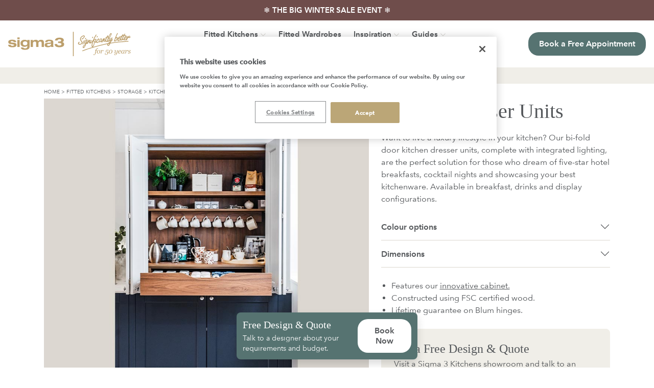

--- FILE ---
content_type: text/html;charset=UTF-8
request_url: https://www.sigma3.co.uk/kitchens/storage/kitchen-dresser-units
body_size: 19639
content:
<!DOCTYPE html>
<html>
<head>
<title>Kitchen Dresser Units | Sigma 3 Kitchens®</title>
<meta charset="utf-8">
<meta content="width=device-width, initial-scale=1, maximum-scale=1" name="viewport" />
<link rel="preload" href="/fonts/309A9B_1_0.woff2" as="font" type="font/woff2" crossorigin>
<link rel="preload" href="/fonts/309A9B_0_0.woff2" as="font" type="font/woff2" crossorigin>
<link rel="preload stylesheet" href="/style/styleset_70_v1220.css" type="text/css" />
<link rel="stylesheet" href="https://cdn.jsdelivr.net/npm/swiper@8/swiper-bundle.min.css" />
<script src="https://cdn.jsdelivr.net/npm/swiper@8/swiper-bundle.min.js"></script>
<link rel="preload" as="image" href="" />
<script src="https://ajax.googleapis.com/ajax/libs/jquery/3.2.1/jquery.min.js" crossorigin="anonymous" type="text/javascript"></script> 
<link href="//maxcdn.bootstrapcdn.com/font-awesome/4.2.0/css/font-awesome.min.css" rel="preload stylesheet" />
<meta name="google-site-verification" content="NrdOnvBg5h4bHDLhJPKB6BOSybyXjKwSMY-vjfSStco" />
<link href="/sitemap.xml" rel="alternate preload" title="Sitemap" type="application/xml" />
<meta content="" name="keywords" />
<meta content="" name="description" />
<meta content="all" name="robots" />
<meta content="7 days" name="revisit-after" />
<script>

/*!
 * Lightbox v2.8.1
 * by Lokesh Dhakar
 *
 * More info:
 * http://lokeshdhakar.com/projects/lightbox2/
 *
 * Copyright 2007, 2015 Lokesh Dhakar
 * Released under the MIT license
 * https://github.com/lokesh/lightbox2/blob/master/LICENSE
 */

// Uses Node, AMD or browser globals to create a module.
(function (root, factory) {
    if (typeof define === 'function' && define.amd) {
        // AMD. Register as an anonymous module.
        define(['jquery'], factory);
    } else if (typeof exports === 'object') {
        // Node. Does not work with strict CommonJS, but
        // only CommonJS-like environments that support module.exports,
        // like Node.
        module.exports = factory(require('jquery'));
    } else {
        // Browser globals (root is window)
        root.lightbox = factory(root.jQuery);
    }
}(this, function ($) {

  function Lightbox(options) {
    this.album = [];
    this.currentImageIndex = void 0;
    this.init();

    // options
    this.options = $.extend({}, this.constructor.defaults);
    this.option(options);
  }

  // Descriptions of all options available on the demo site:
  // http://lokeshdhakar.com/projects/lightbox2/index.html#options
  Lightbox.defaults = {
    albumLabel: 'Image %1 of %2',
    alwaysShowNavOnTouchDevices: false,
    fadeDuration: 500,
    fitImagesInViewport: true,
    // maxWidth: 800,
    // maxHeight: 600,
    positionFromTop: 50,
    resizeDuration: 700,
    showImageNumberLabel: true,
    wrapAround: false
  };

  Lightbox.prototype.option = function(options) {
    $.extend(this.options, options);
  };

  Lightbox.prototype.imageCountLabel = function(currentImageNum, totalImages) {
    return this.options.albumLabel.replace(/%1/g, currentImageNum).replace(/%2/g, totalImages);
  };

  Lightbox.prototype.init = function() {
    this.enable();
    this.build();
  };

  // Loop through anchors and areamaps looking for either data-lightbox attributes or rel attributes
  // that contain 'lightbox'. When these are clicked, start lightbox.
  Lightbox.prototype.enable = function() {
    var self = this;
    $('body').on('click', 'a[rel^=lightbox], area[rel^=lightbox], a[data-lightbox], area[data-lightbox]', function(event) {
      self.start($(event.currentTarget));
      return false;
    });
  };

  // Build html for the lightbox and the overlay.
  // Attach event handlers to the new DOM elements. click click click
  Lightbox.prototype.build = function() {
    var self = this;
    $('<div id="lightboxOverlay" class="lightboxOverlay"></div><div id="lightbox" class="lightbox"><div class="lb-outerContainer"><div class="lb-container"><img class="lb-image" src="[data-uri]" /><div class="lb-nav"><a class="lb-prev" href="" ></a><a class="lb-next" href="" ></a></div><div class="lb-loader"><a class="lb-cancel"></a></div></div></div><div class="lb-dataContainer"><div class="lb-data"><div class="lb-details"><span class="lb-caption"></span><span class="lb-number"></span></div><div class="lb-closeContainer"><a class="lb-close"></a></div></div></div></div>').appendTo($('body'));

    // Cache jQuery objects
    this.$lightbox       = $('#lightbox');
    this.$overlay        = $('#lightboxOverlay');
    this.$outerContainer = this.$lightbox.find('.lb-outerContainer');
    this.$container      = this.$lightbox.find('.lb-container');

    // Store css values for future lookup
    this.containerTopPadding = parseInt(this.$container.css('padding-top'), 10);
    this.containerRightPadding = parseInt(this.$container.css('padding-right'), 10);
    this.containerBottomPadding = parseInt(this.$container.css('padding-bottom'), 10);
    this.containerLeftPadding = parseInt(this.$container.css('padding-left'), 10);

    // Attach event handlers to the newly minted DOM elements
    this.$overlay.hide().on('click', function() {
      self.end();
      return false;
    });

    this.$lightbox.hide().on('click', function(event) {
      if ($(event.target).attr('id') === 'lightbox') {
        self.end();
      }
      return false;
    });

    this.$outerContainer.on('click', function(event) {
      if ($(event.target).attr('id') === 'lightbox') {
        self.end();
      }
      return false;
    });

    this.$lightbox.find('.lb-prev').on('click', function() {
      if (self.currentImageIndex === 0) {
        self.changeImage(self.album.length - 1);
      } else {
        self.changeImage(self.currentImageIndex - 1);
      }
      return false;
    });

    this.$lightbox.find('.lb-next').on('click', function() {
      if (self.currentImageIndex === self.album.length - 1) {
        self.changeImage(0);
      } else {
        self.changeImage(self.currentImageIndex + 1);
      }
      return false;
    });

    this.$lightbox.find('.lb-loader, .lb-close').on('click', function() {
      self.end();
      return false;
    });
  };

  // Show overlay and lightbox. If the image is part of a set, add siblings to album array.
  Lightbox.prototype.start = function($link) {
    var self    = this;
    var $window = $(window);

    $window.on('resize', $.proxy(this.sizeOverlay, this));

    $('select, object, embed').css({
      visibility: 'hidden'
    });

    this.sizeOverlay();

    this.album = [];
    var imageNumber = 0;

    function addToAlbum($link) {
      self.album.push({
        link: $link.attr('href'),
        title: $link.attr('data-title') || $link.attr('title')
      });
    }

    // Support both data-lightbox attribute and rel attribute implementations
    var dataLightboxValue = $link.attr('data-lightbox');
    var $links;

    if (dataLightboxValue) {
      $links = $($link.prop('tagName') + '[data-lightbox="' + dataLightboxValue + '"]');
      for (var i = 0; i < $links.length; i = ++i) {
        addToAlbum($($links[i]));
        if ($links[i] === $link[0]) {
          imageNumber = i;
        }
      }
    } else {
      if ($link.attr('rel') === 'lightbox') {
        // If image is not part of a set
        addToAlbum($link);
      } else {
        // If image is part of a set
        $links = $($link.prop('tagName') + '[rel="' + $link.attr('rel') + '"]');
        for (var j = 0; j < $links.length; j = ++j) {
          addToAlbum($($links[j]));
          if ($links[j] === $link[0]) {
            imageNumber = j;
          }
        }
      }
    }

    // Position Lightbox
    var top  = $window.scrollTop() + this.options.positionFromTop;
    var left = $window.scrollLeft();
    this.$lightbox.css({
      top: top + 'px',
      left: left + 'px'
    }).fadeIn(this.options.fadeDuration);

    this.changeImage(imageNumber);
  };

  // Hide most UI elements in preparation for the animated resizing of the lightbox.
  Lightbox.prototype.changeImage = function(imageNumber) {
    var self = this;

    this.disableKeyboardNav();
    var $image = this.$lightbox.find('.lb-image');

    this.$overlay.fadeIn(this.options.fadeDuration);

    $('.lb-loader').fadeIn('slow');
    this.$lightbox.find('.lb-image, .lb-nav, .lb-prev, .lb-next, .lb-dataContainer, .lb-numbers, .lb-caption').hide();

    this.$outerContainer.addClass('animating');

    // When image to show is preloaded, we send the width and height to sizeContainer()
    var preloader = new Image();
    preloader.onload = function() {
      var $preloader;
      var imageHeight;
      var imageWidth;
      var maxImageHeight;
      var maxImageWidth;
      var windowHeight;
      var windowWidth;

      $image.attr('src', self.album[imageNumber].link);

      $preloader = $(preloader);

      $image.width(preloader.width);
      $image.height(preloader.height);

      if (self.options.fitImagesInViewport) {
        // Fit image inside the viewport.
        // Take into account the border around the image and an additional 10px gutter on each side.

        windowWidth    = $(window).width();
        windowHeight   = $(window).height();
        maxImageWidth  = windowWidth - self.containerLeftPadding - self.containerRightPadding - 20;
        maxImageHeight = windowHeight - self.containerTopPadding - self.containerBottomPadding - 120;

        // Check if image size is larger then maxWidth|maxHeight in settings
        if (self.options.maxWidth && self.options.maxWidth < maxImageWidth) {
          maxImageWidth = self.options.maxWidth;
        }
        if (self.options.maxHeight && self.options.maxHeight < maxImageWidth) {
          maxImageHeight = self.options.maxHeight;
        }

        // Is there a fitting issue?
        if ((preloader.width > maxImageWidth) || (preloader.height > maxImageHeight)) {
          if ((preloader.width / maxImageWidth) > (preloader.height / maxImageHeight)) {
            imageWidth  = maxImageWidth;
            imageHeight = parseInt(preloader.height / (preloader.width / imageWidth), 10);
            $image.width(imageWidth);
            $image.height(imageHeight);
          } else {
            imageHeight = maxImageHeight;
            imageWidth = parseInt(preloader.width / (preloader.height / imageHeight), 10);
            $image.width(imageWidth);
            $image.height(imageHeight);
          }
        }
      }
      self.sizeContainer($image.width(), $image.height());
    };

    preloader.src          = this.album[imageNumber].link;
    this.currentImageIndex = imageNumber;
  };

  // Stretch overlay to fit the viewport
  Lightbox.prototype.sizeOverlay = function() {
    this.$overlay
      .width($(window).width())
      .height($(document).height());
  };

  // Animate the size of the lightbox to fit the image we are showing
  Lightbox.prototype.sizeContainer = function(imageWidth, imageHeight) {
    var self = this;

    var oldWidth  = this.$outerContainer.outerWidth();
    var oldHeight = this.$outerContainer.outerHeight();
    var newWidth  = imageWidth + this.containerLeftPadding + this.containerRightPadding;
    var newHeight = imageHeight + this.containerTopPadding + this.containerBottomPadding;

    function postResize() {
      self.$lightbox.find('.lb-dataContainer').width(newWidth);
      self.$lightbox.find('.lb-prevLink').height(newHeight);
      self.$lightbox.find('.lb-nextLink').height(newHeight);
      self.showImage();
    }

    if (oldWidth !== newWidth || oldHeight !== newHeight) {
      this.$outerContainer.animate({
        width: newWidth,
        height: newHeight
      }, this.options.resizeDuration, 'swing', function() {
        postResize();
      });
    } else {
      postResize();
    }
  };

  // Display the image and its details and begin preload neighboring images.
  Lightbox.prototype.showImage = function() {
    this.$lightbox.find('.lb-loader').stop(true).hide();
    this.$lightbox.find('.lb-image').fadeIn('slow');

    this.updateNav();
    this.updateDetails();
    this.preloadNeighboringImages();
    this.enableKeyboardNav();
  };

  // Display previous and next navigation if appropriate.
  Lightbox.prototype.updateNav = function() {
    // Check to see if the browser supports touch events. If so, we take the conservative approach
    // and assume that mouse hover events are not supported and always show prev/next navigation
    // arrows in image sets.
    var alwaysShowNav = false;
    try {
      document.createEvent('TouchEvent');
      alwaysShowNav = (this.options.alwaysShowNavOnTouchDevices) ? true : false;
    } catch (e) {}

    this.$lightbox.find('.lb-nav').show();

    if (this.album.length > 1) {
      if (this.options.wrapAround) {
        if (alwaysShowNav) {
          this.$lightbox.find('.lb-prev, .lb-next').css('opacity', '1');
        }
        this.$lightbox.find('.lb-prev, .lb-next').show();
      } else {
        if (this.currentImageIndex > 0) {
          this.$lightbox.find('.lb-prev').show();
          if (alwaysShowNav) {
            this.$lightbox.find('.lb-prev').css('opacity', '1');
          }
        }
        if (this.currentImageIndex < this.album.length - 1) {
          this.$lightbox.find('.lb-next').show();
          if (alwaysShowNav) {
            this.$lightbox.find('.lb-next').css('opacity', '1');
          }
        }
      }
    }
  };

  // Display caption, image number, and closing button.
  Lightbox.prototype.updateDetails = function() {
    var self = this;

    // Enable anchor clicks in the injected caption html.
    // Thanks Nate Wright for the fix. @https://github.com/NateWr
    if (typeof this.album[this.currentImageIndex].title !== 'undefined' &&
      this.album[this.currentImageIndex].title !== '') {
      this.$lightbox.find('.lb-caption')
        .html(this.album[this.currentImageIndex].title)
        .fadeIn('fast')
        .find('a').on('click', function(event) {
          if ($(this).attr('target') !== undefined) {
            window.open($(this).attr('href'), $(this).attr('target'));
          } else {
            location.href = $(this).attr('href');
          }
        });
    }

    if (this.album.length > 1 && this.options.showImageNumberLabel) {
      var labelText = this.imageCountLabel(this.currentImageIndex + 1, this.album.length);
      this.$lightbox.find('.lb-number').text(labelText).fadeIn('fast');
    } else {
      this.$lightbox.find('.lb-number').hide();
    }

    this.$outerContainer.removeClass('animating');

    this.$lightbox.find('.lb-dataContainer').fadeIn(this.options.resizeDuration, function() {
      return self.sizeOverlay();
    });
  };

  // Preload previous and next images in set.
  Lightbox.prototype.preloadNeighboringImages = function() {
    if (this.album.length > this.currentImageIndex + 1) {
      var preloadNext = new Image();
      preloadNext.src = this.album[this.currentImageIndex + 1].link;
    }
    if (this.currentImageIndex > 0) {
      var preloadPrev = new Image();
      preloadPrev.src = this.album[this.currentImageIndex - 1].link;
    }
  };

  Lightbox.prototype.enableKeyboardNav = function() {
    $(document).on('keyup.keyboard', $.proxy(this.keyboardAction, this));
  };

  Lightbox.prototype.disableKeyboardNav = function() {
    $(document).off('.keyboard');
  };

  Lightbox.prototype.keyboardAction = function(event) {
    var KEYCODE_ESC        = 27;
    var KEYCODE_LEFTARROW  = 37;
    var KEYCODE_RIGHTARROW = 39;

    var keycode = event.keyCode;
    var key     = String.fromCharCode(keycode).toLowerCase();
    if (keycode === KEYCODE_ESC || key.match(/x|o|c/)) {
      this.end();
    } else if (key === 'p' || keycode === KEYCODE_LEFTARROW) {
      if (this.currentImageIndex !== 0) {
        this.changeImage(this.currentImageIndex - 1);
      } else if (this.options.wrapAround && this.album.length > 1) {
        this.changeImage(this.album.length - 1);
      }
    } else if (key === 'n' || keycode === KEYCODE_RIGHTARROW) {
      if (this.currentImageIndex !== this.album.length - 1) {
        this.changeImage(this.currentImageIndex + 1);
      } else if (this.options.wrapAround && this.album.length > 1) {
        this.changeImage(0);
      }
    }
  };

  // Closing time. :-(
  Lightbox.prototype.end = function() {
    this.disableKeyboardNav();
    $(window).off('resize', this.sizeOverlay);
    this.$lightbox.fadeOut(this.options.fadeDuration);
    this.$overlay.fadeOut(this.options.fadeDuration);
    $('select, object, embed').css({
      visibility: 'visible'
    });
  };

  return new Lightbox();
}));


</script>

<link rel="canonical" href="https://www.sigma3.co.uk/kitchens/storage/kitchen-dresser-units">

<!-- Google Tag Manager -->
<script>(function(w,d,s,l,i){w[l]=w[l]||[];w[l].push({'gtm.start':
new Date().getTime(),event:'gtm.js'});var f=d.getElementsByTagName(s)[0],
j=d.createElement(s),dl=l!='dataLayer'?'&l='+l:'';j.async=true;j.src=
'https://www.googletagmanager.com/gtm.js?id='+i+dl;f.parentNode.insertBefore(j,f);
})(window,document,'script','dataLayer','GTM-5GCLQG');</script>
<!-- End Google Tag Manager -->

<!-- Google Code for Remarketing Tag -->
<!-- Remarketing tags may not be associated with personally identifiable information or placed on pages related to sensitive categories. See more information and instructions on how to setup the tag on: http://google.com/ads/remarketingsetup -->
<script type="text/javascript">
/* <![CDATA[ */
var google_conversion_id = 994566026;
var google_custom_params = window.google_tag_params;
var google_remarketing_only = true;
/* ]]> */
</script>
<script rel="dns-prefetch" type="text/javascript" src="//www.googleadservices.com/pagead/conversion.js">
</script>
<noscript>
<div style="display:inline;">
<img height="1" width="1" style="border-style:none;" alt="" src="//googleads.g.doubleclick.net/pagead/viewthroughconversion/994566026/?value=0&guid=ON&script=0"/>
</div>
</noscript>

<!--BingAds-->
<script>(function(w,d,t,r,u){var f,n,i;w[u]=w[u]||[],f=function(){var o={ti:"5996055"};o.q=w[u],w[u]=new UET(o),w[u].push("pageLoad")},n=d.createElement(t),n.src=r,n.async=1,n.onload=n.onreadystatechange=function(){var s=this.readyState;s&&s!=="loaded"&&s!=="complete"||(f(),n.onload=n.onreadystatechange=null)},i=d.getElementsByTagName(t)[0],i.parentNode.insertBefore(n,i)})(window,document,"script","//bat.bing.com/bat.js","uetq");</script><noscript><img src="//bat.bing.com/action/0?ti=5996055&Ver=2" height="0" width="0" style="display:none; visibility: hidden;" /></noscript>

<script async type="text/javascript" src="//widget.trustpilot.com/bootstrap/v5/tp.widget.bootstrap.min.js"></script>
<!-- Facebook Pixel Code -->
<script>
!function(f,b,e,v,n,t,s){if(f.fbq)return;n=f.fbq=function(){n.callMethod?
n.callMethod.apply(n,arguments):n.queue.push(arguments)};if(!f._fbq)f._fbq=n;
n.push=n;n.loaded=!0;n.version='2.0';n.queue=[];t=b.createElement(e);t.async=!0;
t.src=v;s=b.getElementsByTagName(e)[0];s.parentNode.insertBefore(t,s)}(window,
document,'script','https://connect.facebook.net/en_US/fbevents.js');
fbq('init', '1022621627779376');
fbq('track', 'PageView');
</script>
<noscript>
    <img height="1" width="1" style="display:none"
src="https://www.facebook.com/tr?id=1022621627779376&ev=PageView&noscript=1"
/>
</noscript>
<!-- DO NOT MODIFY -->
<!-- End Facebook Pixel Code --><input type='hidden' id='search-term' value='/kitchens/storage/kitchen-dresser-units - should prevent null'>
</head>
<body>
<meta name="google-site-verification" content="liKH6JBmIYKrze-O3IL8BFDPQ5V52IUfMpCyvZmX48o" />

<header class="sticky-top" style="z-index:1025;">
    <section class="promotion-banner py-2 text-center" style="background-color:#6f4d4b;color:#ffffff;">
        <div class="container-fluid">
            <div class="row">
                <div class="col-12">
                    <a href="/sale">❄️ THE BIG WINTER SALE EVENT ❄️</a>
                </div>
            </div>
        </div>
    </section>
    <nav class="navbar navbar-expand-xl w-100">
        <div class="container-fluid px-3 justify-content-between">
                <div class="d-inline-flex align-items-center col-xl-3 col-xxl-3">
                    <a class="navbar-brand-logo-hr left me-3" id="logo" href="/">
                        <img src="https://info.sigma3.co.uk/hubfs/sigma-3-kitchens-50th-logo-horizontal-01.svg" alt="Sigma 3 Kitchens 50th Anniversary Logo" class="header-logo">
                    </a>
                </div>
                <button class="navbar-toggler offcanvas-nav-btn" type="button" data-bs-toggle="offcanvas" data-bs-target="#offcanvasNav" aria-controls="offcanvasNav">
                    <span class="navbar-toggler-icon"></span>
                </button>
                <div class="offcanvas offcanvas-start offcanvas-nav mx-auto" id="offcanvasNav">
                    <div class="offcanvas-header position-relative">
                        <a href="/" class="text-inverse navbar-brand-logo left" style="width:96px;height:48px;">
                            <img src="https://info.sigma3.co.uk/hubfs/sigma-3-kitchens-50th-logo.svg" alt="Sigma 3 Kitchens 50th Anniversary Logo" class="header-logo">
                        </a>
                        <button type="button" class="btn-close" data-bs-dismiss="offcanvas" aria-label="Close"></button>
                    </div>
                    <div class="offcanvas-body mx-xl-auto pt-xl-0">
                        <ul class="navbar-nav justify-content-center">
                            <li class="nav-item dropdown dropdown-fullwidth">
                                <a class="nav-link dropdown-toggle" href="#" role="button" data-bs-toggle="dropdown" aria-expanded="false">Fitted Kitchens</a> 
                                    <div class="dropdown-menu p-4 mega-menu">
                                        <div class="container ps-0 pe-0 ps-lg-4 pe-lg-4">
                                            <div class="row g-4">
                                                <div class="col-xl-2">
                                                    <span class="nav-header-title">Fitted Kitchens</span>
                                                    <ul class="nav-header-menu">
                                                        <li>
                                                            <a href="/kitchens">All Fitted Kitchens</a></li>
                                                        <li>
                                                            <a href="/kitchens/modern">Modern Kitchens</a></li>
                                                        <li>
                                                            <a href="/kitchens/shaker">Shaker Kitchens</a></li>
                                                        <li>
                                                            <a href="/kitchens/handleless">Handleless Kitchens</a></li>
                                                        <li>
                                                            <a href="/kitchens/classic">Classic Kitchens</a></li>
                                                        <li>
                                                            <a href="/kitchens/grey-kitchens">Grey Kitchens</a></li>
                                                        <li>
                                                            <a href="/kitchens/blue-kitchens">Blue Kitchens</a></li>
                                                        <li>
                                                            <a href="/kitchens/green-kitchens">Green Kitchens</a></li>
                                                        <li>
                                                            <a href="/kitchens/black-kitchens">Black Kitchens</a></li>
                                                        <li>
                                                            <a href="/kitchens/pink-kitchens">Pink Kitchens</a></li>
                                                        <li>
                                                            <a href="/kitchens/purple-kitchens">Purple Kitchens</a></li>
                                                    </ul>
                                                </div>
                                                <div class="col-xl-2">
                                                    <span class="nav-header-title">Our Collections</span>
                                                    <ul class="nav-header-menu">
                                                        <li>
                                                            <a href="/kitchens/style-collection"><span style="color:#bba677;font-weight:500;">£</span><span style="color:#DCD7CF;font-weight:500;">£</span> Style Collection</a></li>
                                                        <li>
                                                            <a href="/kitchens/timeless-collection"><span style="color:#bba677;font-weight:500;">£</span><span style="color:#bba677;font-weight:500;">£</span> Timeless Collection</a></li>
                                                        <li>
                                                            <a href="/kitchens/hline-collection"><span style="color:#bba677;font-weight:500;">£</span><span style="color:#bba677;font-weight:500;">£</span> H-Line Collection</a></li>
                                                        <li>
                                                            <a href="/kitchens/storage">The Signature Collection</a></li>
                                                        <li>
                                                            <a href="/trade">Trade Kitchens</a></li>
                                                        <li>
                                                            <a href="/contract-kitchens">Contract Kitchens</a></li>
                                                    </ul>
                                                </div>
                                                <div class="col-xl-2">
                                                    <span class="nav-header-title">Kitchen Storage</span>
                                                    <ul class="nav-header-menu">
                                                        <li>
                                                            <a href="/kitchens/kitchen-cabinets">Innovative Cabinets</a></li>
                                                        <li>
                                                            <a href="/kitchens/storage/corner-pantry">Corner Pantry</a></li>
                                                        <li>
                                                            <a href="/kitchens/storage/kitchen-dresser-units">Dresser Units</a></li>
                                                        <li>
                                                            <a href="/kitchens/storage/drinks-cabinet">Drinks Cabinet</a></li>
                                                        <li>
                                                            <a href="/kitchens/storage/wide-cabinets">Extra Wide Cabinets</a></li>
                                                        <li>
                                                            <a href="/kitchens/storage/wide-drawers">Extra Wide Drawers</a></li>
                                                        <li>
                                                            <a href="/kitchens/storage/integrated-bins">Integrated Bins</a></li>
                                                        <li>
                                                            <a href="/kitchens/storage/kitchen-drawers">Kitchen Drawers</a></li>
                                                        <li>
                                                            <a href="/kitchens/storage/kitchen-pantry">Kitchen Pantries</a></li>
                                                        <li>
                                                            <a href="/kitchens/storage/larder-unit">Larder Units</a></li>
                                                        <li>
                                                            <a href="/kitchens/storage/pull-out-larders">Pull-Out Larders</a></li>
                                                        <li>
                                                            <a href="/kitchens/storage/utility-room-storage">Utility Room Storage</a></li>
                                                    </ul>
                                                </div>
                                                <div class="col-xl-2">
                                                    <span class="nav-header-title">Design Features</span>
                                                    <ul class="nav-header-menu">
                                                        <li>
                                                            <a href="/kitchens/design-features/bifold-door-cabinets">Bi-Fold Door Cabinets</a></li>
                                                        <li>
                                                            <a href="/kitchens/design-features/boot-room">Boot Rooms</a></li>
                                                        <li>
                                                            <a href="/kitchens/design-features/chefs-table">Chef's Table</a></li>
                                                        <li>
                                                            <a href="/kitchens/design-features/freestanding-kitchen-islands">Freestanding Islands</a></li>
                                                        <li>
                                                            <a href="/kitchens/design-features/inframe-effect">Inframe Effect</a></li>
                                                        <li>
                                                            <a href="/kitchens/design-features/open-shelving">Open Shelving</a></li>
                                                        <li>
                                                            <a href="/kitchens/design-features/sliding-door-cabinets">Sliding Door Cabinets</a></li>
                                                        <li>
                                                            <a href="/kitchens/design-features/wine-drawers">Wine Drawers</a></li>
                                                        <li>
                                                            <a href="/kitchens/design-features/crate-drawers">Wood Crate Drawers</a></li>
                                                    </ul>
                                                </div>
                                                <div class="col-xl-2">
                                                    <span class="nav-header-title">Finishing Touches</span>
                                                    <ul class="nav-header-menu">
                                                        <li>
                                                            <a href="/kitchens/appliances">Appliances</a></li>
                                                        <li>
                                                            <a href="/kitchens/handles">Handles</a></li>
                                                        <li>
                                                            <a href="/kitchens/worktops">Worktops</a></li>
                                                    </ul>
                                                </div>
                                        </div>
                                    </div>
                                </div> 
                            </li>
                            <li class="nav-item">
                                <a class="nav-link" href="/fitted-wardrobes">Fitted Wardrobes</a>
                            </li>
                            <li class="nav-item dropdown">
                                <a class="nav-link dropdown-toggle" data-bs-toggle="dropdown" href="#">Inspiration</a>
                                <ul class="dropdown-menu">
                                    <li>
                                        <a class="dropdown-item" href="/realkitchens">Real Kitchens</a></li>
                                    <li>
                                        <a class="dropdown-item" href="/inspiration/Case-Studies">Kitchen Stories</a></li>
                                    <li>
                                        <a class="dropdown-item" href="/inspiration">Kitchen Blog</a></li>
                                </ul>
                            </li>
                            <li class="nav-item dropdown">
                                <a class="nav-link dropdown-toggle" data-bs-toggle="dropdown" href="#">Guides</a>
                                <ul class="dropdown-menu">
                                    <li>
                                        <a class="dropdown-item" href="/plan-a-new-kitchen/how-to-start-a-kitchen-renovation">How to Start a Kitchen Renovation</a></li>
                                    <li>
                                        <a class="dropdown-item" href="/plan-a-new-kitchen/kitchen-layouts">Kitchen Layout Ideas</a></li>
                                    <li>
                                        <a class="dropdown-item" href="/plan-a-new-kitchen/kitchen-style-ideas">Kitchen Style Ideas</a></li>
                                    <li>
                                        <a class="dropdown-item" href="/plan-a-new-kitchen/kitchen-storage-and-organisation">Storage & Organisation Ideas</a></li>
                                    <li>
                                        <a class="dropdown-item" href="/plan-a-new-kitchen/kitchen-worktop-ideas">Kitchen Worktop Ideas</a></li>
                                    <li>
                                        <a class="dropdown-item" href="/plan-a-new-kitchen/how-to-choose-kitchen-handles">How to Choose Handles</a></li>
                                    <li>
                                        <a class="dropdown-item all" href="/plan-a-new-kitchen">All Guides</a></li>
                                </ul>
                            </li>
                            <li class="nav-item dropdown">
                                <a class="nav-link dropdown-toggle" data-bs-toggle="dropdown" href="#">Your Journey</a>
                                <ul class="dropdown-menu">
                                    <li>
                                        <a class="dropdown-item" href="/our-story">Our Story</a></li>
                                    <li>
                                        <a class="dropdown-item" href="/about-us">About Us</a></li>
                                    <li>
                                        <a class="dropdown-item" href="/reviews">Reviews</a></li>
                                    <li>
                                        <a class="dropdown-item" href="/jobs">Jobs</a></li>
                                    <li>
                                        <a class="dropdown-item" href="/design-service">Our Design Process</a></li>
                                    <li>
                                        <a class="dropdown-item" href="/installation">Installation Service</a></li>
                                    <li>
                                        <a class="dropdown-item" href="/manufacturing">Kitchen Manufacturing</a></li>
                                    <li>
                                        <a class="dropdown-item" href="/environment">Environmental Responsibility</a></li>
                                    <li>
                                        <a class="dropdown-item" href="/finance">Finance Options</a></li>
                                    <li>
                                        <a class="dropdown-item" href="/our-prices">Our Prices</a></li>
                                    <li>
                                        <a class="dropdown-item" href="/faq">Frequently Asked Questions</a></li>
                                </ul>
                            </li>
                            <li class="nav-item dropdown">
                                <a class="nav-link dropdown-toggle" data-bs-toggle="dropdown" href="#">Showrooms</a>
                                <ul class="dropdown-menu">
                                    <li>
                                        <a class="dropdown-item" href="/our-showrooms">Our Kitchen Showrooms</a></li>
                                    <li>
                                        <a class="dropdown-item" href="/our-showrooms/abergavenny">Abergavenny</a></li>
                                    <li>
                                        <a class="dropdown-item" href="/our-showrooms/cardiff-east">Cardiff East</a></li>
                                    <li>
                                        <a class="dropdown-item" href="/our-showrooms/cardiff-west">Cardiff West</a></li>
                                    <li>
                                        <a class="dropdown-item" href="/our-showrooms/esher">Esher</a></li>
                                        <li>
                                        <a class="dropdown-item" href="/our-showrooms/llantrisant">Llantrisant</a></li>
                                    <li>
                                        <a class="dropdown-item" href="/our-showrooms/newport">Newport</a></li>
                                    <li>
                                        <a class="dropdown-item" href="/our-showrooms/swansea">Swansea</a></li>
                                    <li>
                                        <a class="dropdown-item" href="/virtual-showroom">Virtual Showroom Tour</a></li>

                                </ul>
                            </li>
                            <li class="nav-item">
                                <a class="nav-link"  data-bs-toggle="offcanvas" href="#ctaCanvasBrochure" role="button" aria-controls="ctaCanvasBrochure"><span style="font-weight:500;color:#bba677;">Brochures</span></a>
                            </li>
                        </ul>

                    </div>

                    <div class="offcanvas-footer">
                        <a class="btn btn-primary beach-house d-block mb-2" href="/design-appointment" target="_blank">Book a Free Design Appointment</a>
                        <a class="btn btn-secondary d-block" href="/brochures" target="_blank">Get Free Brochures</a>
                    </div>

                </div>
                <div class="mt-0 d-none d-xl-flex align-items-center justify-content-end navbar-ctas col-xl-3 col-xxl-3">
                    <a class="btn btn-primary beach-house" href="/design-appointment" target="_blank">Book a Free Appointment</a>
                </div>
        </div>
    </nav>
    <section class="scots-grey py-1">
        <div class="container">
            <div class="row justify-content-center text-center">
                <div class="col-12">
                    <img src="/assets/tp-horizontal-20.png" alt="Trustpilot Trust Score of 5.0" style="width:160px;height:auto;">
                </div>
            </div>
        </div>
    </section>
</header>
<main class="mck-main-content"> 
<section class="mt-2">
    <div class="container">
        <div class="row">
            <div class="col-12 breadcrumb-title">
                <div id='bread_crumbs'><a href="https://www.sigma3.co.uk/">Home</a> &gt; <a href="https://www.sigma3.co.uk/kitchens/">Fitted Kitchens</a> &gt; <a href="https://www.sigma3.co.uk/kitchens/storage/">storage</a> &gt; <a href="https://www.sigma3.co.uk/kitchens/storage/kitchen-dresser-units/">Kitchen Dresser Units</a></div>
            </div>
        </div>
    </div>
</section>
<section class="mt-2" id="range-intro">
    <div class="container">
        <div class="row g-4">
            <div class="col-lg-7">
                
                <div class="swiper-container swiperImages product-img-timeless position-relative overflow-hidden mb-3 sticky-top">
                    <div class="swiper-wrapper">
                        <div>
	<vimeo-embed-sq> 
	<img alt="Kitchen dresser units" loading="lazy" src="/_userfiles/images/breakfast-dresser-video-thumbnail_.jpg" /><iframe data-src="https://info.sigma3.co.uk/hubfs/S3K-MasterclassDifference/BreakfastDresserS3K.mp4" src=""></iframe>
	<button aria-label="Play video"></button></vimeo-embed-sq>
</div>
<div>
	<img alt="Benefits and features of our Breakfast Dresser units" class="img-fluid" src="/_userfiles/images/breakfast-dresser-features.jpg" />
</div>
<div>
	<img alt="Benefits and features of our Bar Dresser units" class="img-fluid" src="/_userfiles/images/kitchen-storage-bar-dresser-features.jpg" />
</div>
<div>
	<img alt="Kitchen dresser unit - bar dresser" class="img-fluid" src="/_userfiles/images/kitchen-storage-kitchen-dresser-units-02.jpg" />
</div>
<div>
	<img alt="Kitchen dresser unit - display dresser" class="img-fluid" src="/_userfiles/images/kitchen-storage-kitchen-dresser-units-03.jpg" />
</div>
<div>
	<img alt="Kitchen dresser unit - breakfast dresser in dark wood" class="img-fluid" src="/_userfiles/images/breakfast-dresser-2.jpg" />
</div>
<div>
	<img alt="Breakfast dresser in walnut" class="img-fluid" src="/_userfiles/images/breakfast-dresser-0.jpg" />
</div>
<div>
	<img alt="Kitchen breakfast dresser in olive green" class="img-fluid" src="/_userfiles/images/s3-dressers-sales-page-6.jpg" />
</div>
<div>
	<img alt="Kitchen bar dresser in light green" class="img-fluid" src="/_userfiles/images/s3-dressers-sales-page-7.jpg" />
</div>
<div>
	<img alt="Kitchen country dresser shelving unit" class="img-fluid" src="/_userfiles/images/s3-dressers-sales-page-8.jpg" />
</div>
<div>
	<img alt="All-purpouse dresser in a classic kitchen" class="img-fluid" src="/_userfiles/images/s3-dressers-sales-page-9.jpg" />
</div>
<div>
	<img alt="Display dresser in a classic kitchen" class="img-fluid" src="/_userfiles/images/s3-dressers-sales-page-10.jpg" />
</div>

                    </div>
                </div>
                
                <div class="swiper swiper-lg-thumb position-relative">
                    <div class="swiper-wrapper">
                        <div>
	<vimeo-embed-sq> 
	<img alt="Kitchen dresser units" loading="lazy" src="/_userfiles/images/breakfast-dresser-video-thumbnail_.jpg" /><iframe data-src="https://info.sigma3.co.uk/hubfs/S3K-MasterclassDifference/BreakfastDresserS3K.mp4" src=""></iframe>
	<button aria-label="Play video"></button></vimeo-embed-sq>
</div>
<div>
	<img alt="Benefits and features of our Breakfast Dresser units" class="img-fluid" src="/_userfiles/images/breakfast-dresser-features.jpg" />
</div>
<div>
	<img alt="Benefits and features of our Bar Dresser units" class="img-fluid" src="/_userfiles/images/kitchen-storage-bar-dresser-features.jpg" />
</div>
<div>
	<img alt="Kitchen dresser unit - bar dresser" class="img-fluid" src="/_userfiles/images/kitchen-storage-kitchen-dresser-units-02.jpg" />
</div>
<div>
	<img alt="Kitchen dresser unit - display dresser" class="img-fluid" src="/_userfiles/images/kitchen-storage-kitchen-dresser-units-03.jpg" />
</div>
<div>
	<img alt="Kitchen dresser unit - breakfast dresser in dark wood" class="img-fluid" src="/_userfiles/images/breakfast-dresser-2.jpg" />
</div>
<div>
	<img alt="Breakfast dresser in walnut" class="img-fluid" src="/_userfiles/images/breakfast-dresser-0.jpg" />
</div>
<div>
	<img alt="Kitchen breakfast dresser in olive green" class="img-fluid" src="/_userfiles/images/s3-dressers-sales-page-6.jpg" />
</div>
<div>
	<img alt="Kitchen bar dresser in light green" class="img-fluid" src="/_userfiles/images/s3-dressers-sales-page-7.jpg" />
</div>
<div>
	<img alt="Kitchen country dresser shelving unit" class="img-fluid" src="/_userfiles/images/s3-dressers-sales-page-8.jpg" />
</div>
<div>
	<img alt="All-purpouse dresser in a classic kitchen" class="img-fluid" src="/_userfiles/images/s3-dressers-sales-page-9.jpg" />
</div>
<div>
	<img alt="Display dresser in a classic kitchen" class="img-fluid" src="/_userfiles/images/s3-dressers-sales-page-10.jpg" />
</div>

                    </div>
                    <div class="swiper-button-next inline next-btn-thumbs2"></div>
                    <div class="swiper-button-prev inline prev-btn-thumbs2"></div>
                </div>
            </div>
            <div class="col-lg-5">
                <div class="mb-3">
                    <h1>
	Kitchen Dresser Units</h1>
<p>
	Want to live a luxury lifestyle in your kitchen? Our bi-fold door kitchen dresser units, complete with integrated lighting, are the perfect solution for those who dream of five-star hotel breakfasts, cocktail nights and showcasing your best kitchenware. Available in breakfast, drinks and display configurations.</p>

                </div>
				<div class="mb-4">
					<div class="accordion accordion-flush" id="faq">
                        <div class="accordion-item">
                            <h3 class="accordion-header" id="flushHeadingOne">
                                <button class="accordion-button collapsed" type="button" data-bs-toggle="collapse" data-bs-target="#flush-collapseOne" aria-expanded="false" aria-controls="flush-collapseOne">
                                    Colour options
                                </button>
                            </h3>
                            <div id="flush-collapseOne" class="accordion-collapse collapse" aria-labelledby="flush-headingOne" data-bs-parent="#accordionFlushExample">
                                <div class="accordion-body">
                                    <div class="row g-3">
                                        <div class="col-6 col-md-4 col-lg-2">
	<img alt="White" class="img-fluid" src="/assets/sq-swatch-blonde-oak.jpg">
	<p class="mb-0 lh-1">
		<small>Blonde Oak</small></p>
</div>
<div class="col-6 col-md-4 col-lg-2">
	<img alt="White" class="img-fluid" src="/assets/sq-swatch-portland-oak.jpg">
	<p class="mb-0 lh-1">
		<small>Portland Oak</small></p>
</div>
<div class="col-6 col-md-4 col-lg-2">
	<img alt="White" class="img-fluid" src="/assets/sq-swatch-tuscan-walnut.jpg">
	<p class="mb-0 lh-1">
		<small>Tuscan Walnut</small></p>
</div>
<div class="col-6 col-md-4 col-lg-2">
	<img alt="White" class="img-fluid" src="/assets/sq-swatch-espresso.jpg">
	<p class="mb-0 lh-1">
		<small>Espresso</small></p>
</div>
                                    </div>
                                </div>
                            </div>
                        </div>
                        <div class="accordion-item">
                            <h3 class="accordion-header" id="flushHeadingTwo">
                                <button class="accordion-button collapsed" type="button" data-bs-toggle="collapse" data-bs-target="#flush-collapseTwo" aria-expanded="false" aria-controls="flush-collapseTwo">
                                    Dimensions
                                </button>
                            </h3>
                            <div id="flush-collapseTwo" class="accordion-collapse collapse" aria-labelledby="flush-headingTwo" data-bs-parent="#accordionFlushExample">
                                <div class="accordion-body">
                                    <p>
	<strong>Widths:</strong> 600mm or 1200mm.</p>
<p>
	<strong>Heights:</strong>&nbsp;Available in three heights to accommodate 20mm, 30mm and 40mm worktops - 1210mm, 1220mm and 1230mm. We also offer a 1250mm high cabinet, which will sit directly on a 720mm base cabinet and line up with the 1970mm tall housing planning height.</p>
<p>
	<strong>Bi-fold mechanism:</strong> A 600mm wide dresser will have two 300mm doors, and a 1200mm wide dresser will have four 300mm doors.</p>

                                </div>
                            </div>
                        </div>
                    </div>
				</div>
                <div class="mb-4">
                    <ul class="check">
                        <li>Features our <a href="/kitchens/kitchen-cabinets" target="_blank">innovative cabinet.</a></li>
                        <li>Constructed using FSC certified wood.</li>
                        <li>Lifetime guarantee on Blum hinges.</li>
                    </ul>
                </div>
                <div class="scots-grey mb-3" style="border-radius:0.5rem;border:solid 1px #F0EEE8;padding:1.5rem;">
                    <h4 class="mb-1">Get a Free Design &amp; Quote</h4>
                    <p>Visit a Sigma 3 Kitchens showroom and talk to an experienced designer about Kitchen Dresser Units. When you're ready, we can create a personalised design and quote.</p>
                    <a class="btn btn-primary beach-house" href="/design-appointment" target="_blank">Book a Free Appointment</a>
                </div>
                <div style="border-radius:0.5rem;border:solid 1px #F0EEE8;padding:1.5rem;">
                    <h4 class="mb-1">Just Looking For Ideas?</h4>
                    <p>See more images of Kitchen Dresser Units in our free brochures. Access four brochures and get exclusive offers.</p>
                    <a class="card-link" data-bs-toggle="offcanvas" href="#ctaCanvasBrochure" role="button" aria-controls="ctaCanvasBrochure">View Free Brochures</a>
                </div>
            </div>
        </div>
    </div>
</section>
<section class="padding">
    <div class="container">
        <div class="row justify-content-center text-center padding-bottom">
            <div class="col-lg-8">
                <h2 class="display-5 mb-0">Features &amp; Benefits of Our Kitchen Dresser Units</h2>
            </div>
        </div>
        <div class="row justify-content-center text-center">
            <div class="col-md-6 col-lg-3 mb-4 mb-lg-0">
                <div class="usp-card">
                    <div>
	<img alt="" class="img-fluid" src="/_userfiles/images/storage-icon-options.png" style="width: 128px; height: 128px;" />
</div>
<h3>
	Various Style options</h3>
<p>
	Each of the three dressers comes in hundreds of door style and colour combinations to suit both modern and traditional kitchens.</p>

                </div>
            </div>
            <div class="col-md-6 col-lg-3 mb-4 mb-lg-0">
                <div class="usp-card">
                    <div>
	<img alt="" class="img-fluid" src="/_userfiles/images/storage-icon-strength.png" style="width: 128px; height: 128px;">
</div>
<h3>
	Stand the Test of Time</h3>
<p>
	Built to last with durable materials, all dressers are sturdy and long-lasting. All Blum hinges come with a lifetime guarantee.</p>

                </div>
            </div>
            <div class="col-md-6 col-lg-3 mb-4 mb-lg-0">
                <div class="usp-card">
                    <div>
	<img alt="" class="img-fluid" src="/_userfiles/images/storage-icon-bespoke-lifestyle.png" style="width: 128px; height: 128px;">
</div>
<h3>
	Compatible with All Ranges</h3>
<p>
	Available in a range of widths and with space-saving bi-fold door options , there&#39;s a dresser to fit any kitchen.</p>

                </div>
            </div>
            <div class="col-md-6 col-lg-3 mb-0">
                <div class="usp-card">
                    <div>
	<img alt="" class="img-fluid" src="/_userfiles/images/storage-icon-assembly.png" style="width: 128px; height: 128px;" />
</div>
<h3>
	Easy Delivery &amp; Assembly</h3>
<p>
	All dressers are assembled in our own factory and delivered to your home for a dedicated fitter to install.</p>

                </div>
            </div>
        </div>
    </div>  
</section> 
<!--ProductSale-->
<section class="padding claret d-none">
    <div class="container">
        <div class="row mb-4 justify-content-center text-center">
            <div class="col-lg-8">
                <p class="eyebrow mb-1">OUR LATEST OFFERS</p>
                <h2 class="display-6">20% off Kitchens, Plus <em>Much More</em></h2> 
            </div>
        </div>
        <div class="row mb-4 justify-content-center g-4 text-center sale50roundels">
            <div class="col-lg-3 col-md-6">
                <div class="info-card">
                    <div>
                        <img alt="20% off Appliances and Sinks" class="img-fluid mb-2" src="/_userfiles/images/25-winter-sale-appliances-offer-v1.jpg">
                    </div>
                    <h3 class="mb-0">20% off 50 Selected Appliances & Sinks*</h3>
                </div>
            </div>
            <div class="col-lg-3 col-md-6">
                <div class="info-card">
                    <div>
                        <img alt="Up to £1,750 cashback on Neff appliances" class="img-fluid mb-2" src="/_userfiles/images/25-winter-sale-cashback-offer-v1.jpg">
                    </div>
                    <h3 class="mb-0">Up to £1,750 Cashback on Neff Appliances*</h3>
                </div>
            </div>
            <div class="col-lg-3 col-md-6">
                <div class="info-card">
                    <div>
                        <img alt="10% off selected Quartz and Granite Worktops" class="img-fluid mb-2" src="/_userfiles/images/25-winter-sale-worktops-offer-v1.jpg">
                    </div>
                    <h3 class="mb-0">10% off Granite & Quartz Worktops*</h3>
                </div>
            </div>
            <div class="col-lg-3 col-md-6">
                <div class="info-card">
                    <div>
                        <img alt="20% off Kitchens" class="img-fluid mb-2" src="/_userfiles/images/25-winter-sale-kitchens-offer-v1.jpg">
                    </div>
                    <h3 class="mb-0">20% off all Fitted Kitchen ranges</h3>
                </div>
            </div>
        </div>
        <div class="row justify-content-center text-center">
            <div class="col-lg-8">
                <a class="btn btn-primary dark-bg" href="/design-appointment" target="_blank">Book a Free Design Appointment</a>
            </div>
        </div>
    </div>
</section>

<section class="padding scots-grey">
    <div class="container">
        <div class="row mb-4">
            <div class="col-lg-8">
                <h2 class="mb-0">You May Also Like:</h2>
            </div>
        </div>
        <div class="row g-4">
            <div class="col-xl-3 col-lg-4 col-md-6 range" data-category="cabinets">
	<div class="card-product">
		<div class="card-product-img">
			<a class="card-product-link" href="/kitchens/storage/drinks-cabinet">
				<img alt="Drinks Cabinet" class="img-fluid mb-2" loading="lazy" src="/assets/kitchen-storage-thumbnail-cocktail-cabinet-windsor-blue.jpg" /> 
			</a>
		</div>
		<div class="card-product-desc">
			<h3>
				<a class="card-product-link" href="/kitchens/storage/drinks-cabinet">Drinks Cabinet 
				</a></h3>
			<p style="font-weight:500;">
				<a class="card-product-link" href="/kitchens/storage/drinks-cabinet">The Signature Collection 
				</a></p>
			<p>
				<a class="card-product-link" href="/kitchens/storage/drinks-cabinet">The Connery drinks cabinet. 
				</a></p>
			<a class="card-link" href="/kitchens/storage/drinks-cabinet">See More 
			</a>
		</div>
	</div>
</div>
<div class="col-xl-3 col-lg-4 col-md-6 range" data-category="pantries">
	<div class="card-product">
		<div class="card-product-img">
			<a class="card-product-link" href="/kitchens/storage/kitchen-pantry">
				<img alt="Kitchen Pantry Unit" class="img-fluid" loading="lazy" src="/assets/kitchen-storage-thumbnail-pantry.jpg" /> 
			</a>
		</div>
		<div class="card-product-desc">
			<h3>
				<a class="card-product-link" href="/kitchens/storage/kitchen-pantry">Kitchen Pantry 
				</a></h3>
			<p style="font-weight:500;">
				<a class="card-product-link" href="/kitchens/storage/kitchen-pantry">The Hathaway 
				</a></p>
			<p>
				<a class="card-product-link" href="/kitchens/storage/kitchen-pantry">House a feast&rsquo;s worth of ingredients. 
				</a></p>
			<a class="card-link" href="/kitchens/storage/kitchen-pantry">See More 
			</a>
		</div>
	</div>
</div>
<div class="col-xl-3 col-lg-4 col-md-6">
	<div class="card-product">
		<div class="card-product-img">
			<a class="card-product-link" href="/kitchens/design-features/bifold-door-cabinets">
				<img alt="Bi-Fold Door Cabinets" class="img-fluid" src="/assets/sigma3-bifold-doors-thumbnail.jpg" /> 
			</a>
		</div>
		<div class="card-product-desc">
			<h3>
				<a class="card-product-link" href="/kitchens/design-features/bifold-door-cabinets">Bi-Fold Door Cabinets 
				</a></h3>
			<p>
				<a class="card-product-link" href="/kitchens/design-features/bifold-door-cabinets">Save space and get easy access. 
				</a></p>
			<a class="card-link" href="/kitchens/design-features/bifold-door-cabinets">See More 
			</a>
		</div>
	</div>
</div>
<div class="col-xl-3 col-lg-4 col-md-6">
	<div class="card-product">
		<div class="card-product-img">
			<a class="card-product-link" href="/kitchens/design-features/open-shelving">
				<img alt="Cross Open Shelving by Sigma 3 Kitchens" class="img-fluid" src="/_userfiles/images/mck-open-shelving-ranges-10.jpg" /> 
			</a>
		</div>
		<div class="card-product-desc">
			<h3>
				<a class="card-product-link" href="/kitchens/design-features/open-shelving">Open Shelving 
				</a></h3>
			<p>
				<a class="card-product-link" href="/kitchens/design-features/open-shelving">Create a welcoming &amp; practical kitchen. 
				</a></p>
			<a class="card-link" href="/kitchens/design-features/open-shelving">See More 
			</a>
		</div>
	</div>
</div>
        </div>
    </div>
</section>
<section class="padding rosso">
    <div class="container">
        <div class="row justify-content-center align-items-center">
            <div class="col-lg-6 mb-lg-0 mb-4">
                <div class="cta-img-container">
                    <img src="/assets/sigma3-process-cta.jpg" loading="lazy" alt="How to purchase a kitchen from Sigma 3">
                </div>
            </div>
            <div class="col-lg-6">
                <div class="px-lg-5">
                    <h2 class="display-5 mb-4">How to Purchase a Sigma 3 Kitchen</h2>
                    <ol class="process-list">
                        <li><b>Find Your Ideal Kitchen Aesthetic.</b> Explore our <a href="/brochures" target="_blank">free brochures</a> to discover your favourite style and colour palette.</li>
                        <li><b>Talk to Your Local Showroom.</b> Tell one of our expert <a href="/design-appointment" target="_blank">kitchen designers</a> about your dream kitchen requirements and budget.</li>
                        <li><b>Create Your Kitchen Wish List. </b> Tell us all about the specific features you want in your ideal kitchen space - you can <a href="/wishlist" target="_blank">complete your Wish List here.</a></li>
                        <li><b>Get a Design and Quote.</b> The exciting part! Get a 3D design and quote from your local Masterclass retailer.</li>
                        <li><b>Let Us Handle the Rest.</b> Relax as we <a href="/manufacturing" target="_blank">manufacture your kitchen and deliver it ready for your fitter to install.</a></li>
                    </ol>
                    <a class="btn btn-primary d-block" href="/design-appointment" target="_blank">Book a Free Design Appointment</a> 
                </div>
            </div>
        </div>
    </div>  
</section>
<section class="padding-top">
        
    <div class="container">
        <div class="row">
            <div class="col-12">
                
                <div class="trustpilot-widget" data-locale="en-GB" data-template-id="54ad5defc6454f065c28af8b" data-businessunit-id="5499d1f700006400057c5246" data-style-height="240px" data-style-width="100%" data-theme="light" data-stars="5" data-review-languages="en" data-text-color="#54575a">
                  <a href="https://uk.trustpilot.com/review/sigma3.co.uk" target="_blank" rel="noopener">Trustpilot</a>
                </div>
                
            </div>
        </div>
    </div>  
</section>
<section class="padding">
    <div class="container">
        <div class="row justify-content-center g-4">
            <div class="col-lg-8">
                <h2 class="mb-4 text-center">Our Innovative Cabinet Design</h2>
                <img src="/assets/timeless-cabinet-point-out-table.jpg" alt="Sigma 3 Timeless Collection Cabinet" class="img-fluid" />
                <div class="table-responsive overflow-x-auto">
<table class="table table-striped-columns" style="min-width:576px;">
                        <thead>
                            <tr>
                                <td scope="col">Cabinet Features</td>
                                <td scope="col" style="color:#bba677;">Sigma 3 Kitchens Cabinetry</td>
                                <td scope="col">Average Kitchen Co. Cabinetry</td>
                            </tr>
                        </thead>
                        <tbody>
                            <tr>
                                <th scope="row">Centre Posts</th>
                                <td><p class="tick mb-0">No centre posts mean ease of access and increased storage space.</p></td>
                                <td><p class="cross mb-0">Centre posts mean awkward and reduced storage space.</p></td>
                            </tr>
                            <tr>
                                <th scope="row">Colours</th>
                                <td><p class="tick mb-0">Choose from 13 cabinet colours and 5 drawer-box colours to complement your design.</p></td>
                                <td><p class="cross mb-0">Basic range of limited cabinet colour options. Uncoordinated drawer box with one colour option.</p></td>
                            </tr>
                            <tr>
                                <th scope="row">Construction</th>
                                <td><p class="tick mb-0">Our cabinets benefit from up to 6 supporting legs, and a fully-rigid construction with 18mm panels on the top and back for added durability.</p></td>
                                <td><p class="cross mb-0">A mix of 3mm or 8mm back panels, and a single, un-finished rail on the top of the cabinet.</p></td>
                            </tr>
                            <tr>
                                <th scope="row">Sizes</th>
                                <td><p class="tick mb-0">Cabinets are 60cm deep, meaning up to 30% more storage space.</p></td>
                                <td><p class="cross mb-0">Industry standard widths, depths and heights.</p></td>
                            </tr>
                            <tr>
                                <th scope="row">Storage</th>
                                <td><p class="tick mb-0">Available with over 22 innovative storage options from our Signature Collection. Create a bespoke look-and-feel in your kitchen.</p></td>
                                <td><p class="cross mb-0">Old-fashioned, flimsy and expensive wirework combined with standard shelves.</p></td>
                            </tr>
                            <tr>
                                <th scope="row">Drawers</th>
                                <td><p class="tick mb-0">An extensive catalogue of drawer options, available in 5 different fnishes for a coordinated look.</p></td>
                                <td><p class="cross mb-0">Limited choice of drawer options in one finish.</p></td>
                            </tr>
                        </tbody>
                    </table>
</div>
                <div class="text-center"><a class="btn btn-secondary mt-4 text-center" href="/kitchens/kitchen-cabinets" target="_blank">Find Out More</a></div>
            </div>
        </div>
    </div>
</section>
<section class="padding scots-grey">
    <div class="container">
        <div class="row justify-content-center padding-bottom text-center">
            <div class="col-lg-8">
                <h2 class="display-5 mb-0">See Displays &amp; Samples</h1>
            </div> 
        </div>
        <div class="row g-4 text-start">
<div class="col-xl-3 col-lg-4 col-md-6">
    <div class="card-product">
        <a class="card-product-link" href="/our-showrooms/abergavenny">
            <div class="card-product-img">
                <img src="/assets/kitchen-showroom-abergavenny.jpg" alt="Abergavenny Kitchen Showroom" class="img-fluid">
            </div>
            <div class="card-product-desc">
                <h3>Sigma 3 Kitchens Abergavenny</h3>
                <p>18 Cross St, Abergavenny, NP7 5EW</p>
                <a class="card-link" href="/our-showrooms/abergavenny">See More</a>
            </div>
        </a>
    </div>
</div>
<div class="col-xl-3 col-lg-4 col-md-6">
    <div class="card-product">
        <a class="card-product-link" href="/our-showrooms/cardiff-east">
            <div class="card-product-img">
                <img src="/assets/kitchen-showroom-cardiff-east.jpg" alt="Cardiff East Kitchen Showroom" class="img-fluid">
            </div>
            <div class="card-product-desc">
                <h3>Sigma 3 Kitchens Cardiff East</h3>
                <p>2 The Design Quarter, Cardiff, CF23 9XE</p>
                <a class="card-link" href="/our-showrooms/cardiff-east">See More</a>
            </div>
        </a>
    </div>
</div>
<div class="col-xl-3 col-lg-4 col-md-6">
    <div class="card-product">
        <a class="card-product-link" href="/our-showrooms/cardiff-west">
            <div class="card-product-img">
                <img src="/assets/kitchen-showroom-cardiff-west.jpg" alt="Cardiff West Kitchen Showroom" class="img-fluid">
            </div>
            <div class="card-product-desc">
                <h3>Sigma 3 Kitchens Cardiff Culverhouse Cross</h3>
                <p>485 Cowbridge Rd, Cardiff, CF5 5TG</p>
                <a class="card-link" href="/our-showrooms/cardiff-west">See More</a>
            </div>
        </a>
    </div>
</div>
<div class="col-xl-3 col-lg-4 col-md-6">
    <div class="card-product">
        <a class="card-product-link" href="/our-showrooms/esher">
            <div class="card-product-img">
                <img src="/assets/kitchen-showroom-esher.jpg" alt="Esher Kitchen Showroom" class="img-fluid">
            </div>
            <div class="card-product-desc">
                <h3>Sigma 3 Kitchens Esher</h3>
                <p>86-90 High Street, Esher, KT10 9QJ</p>
                <a class="card-link" href="/our-showrooms/esher">See More</a>
            </div>
        </a>
    </div>
</div>
<div class="col-xl-3 col-lg-4 col-md-6">
    <div class="card-product">
        <a class="card-product-link" href="/our-showrooms/llantrisant">
            <div class="card-product-img">
                <img src="/assets/kitchen-showroom-llantrisant.jpg" alt="Llantrisant Kitchen Showroom" class="img-fluid">
            </div>
            <div class="card-product-desc">
                <h3>Sigma 3 Kitchens Llantrisant</h3>
                <p>Llantrisant Business Park, Pontyclun, CF72 8LF</p>
                <a class="card-link" href="/our-showrooms/llantrisant">See More</a>
            </div>
        </a>
    </div>
</div>
<div class="col-xl-3 col-lg-4 col-md-6">
    <div class="card-product">
        <a class="card-product-link" href="/our-showrooms/newport">
            <div class="card-product-img">
                <img src="/assets/kitchen-showroom-newport.jpg" alt="Newport Kitchen Showroom" class="img-fluid">
            </div>
            <div class="card-product-desc">
                <h3>Sigma 3 Kitchens Newport</h3>
                <p>126 Lower Dock Street, Newport, NP20 1EG</p>
                <a class="card-link" href="/our-showrooms/newport">See More</a>
            </div>
        </a>
    </div>
</div>
<div class="col-xl-3 col-lg-4 col-md-6">
    <div class="card-product">
        <a class="card-product-link" href="/our-showrooms/swansea">
            <div class="card-product-img">
                <img src="/assets/kitchen-showroom-swansea.jpg" alt="Swansea Kitchen Showroom" class="img-fluid">
            </div>
            <div class="card-product-desc">
                <h3>Sigma 3 Kitchens Swansea</h3>
                <p>2 Mannesmann Close, Swansea, SA7 9AH</p>
                <a class="card-link" href="/our-showrooms/swansea">See More</a>
            </div>
        </a>
    </div>
</div>
<div class="col-xl-3 col-lg-4 col-md-6">
    <div class="card-product">
        <a class="card-product-link" href="/virtual-showroom">
            <div class="card-product-img">
                <img src="/assets/kitchen-showroom-abergavenny.jpg" alt="Abergavenny Kitchen Showroom" class="img-fluid">
            </div>
            <div class="card-product-desc">
                <h3>Virtual Showroom</h3>
                <p>Take a virtual tour.</p>
                <a class="card-link" href="/virtual-showroom">See More</a>
            </div>
        </a>
    </div>
</div>
</div>
    </div>
</section>
<section class="padding">
    <div class="container">
        <div class="row">
            <div class="col-12">
                <div class="card-cta-lg gold shadow-sm">
                    <div class="row g-0 align-items-center">
                        <div class="col-lg-6 order-2">
                            <div class="card-cta-lg-copy">
                                <p class="eyebrow mb-2">SEE MORE IN FREE BROCHURES</p>
                                <h2>Need Inspiration for <em>Your New</em> Fitted Kitchen?</h2>
                                <p>If you want to add a touch of luxury to your fitted kitchen, you can view our free brochures and magazines. These will give you exclusive access to our inspiring imagery and expert advice. Think luxury and bespoke kitchen ideas, all in one place.</p>
                                <a class="btn btn-primary dark-bg"  data-bs-toggle="offcanvas" href="#ctaCanvasBrochure" role="button" aria-controls="ctaCanvasBrochure">View Free Brochures</a>
                            </div>
                        </div>
                        <div class="col-lg-6 order-1">
                            <div class="card-cta-lg-img">
                                <img loading="lazy" src="/assets/large-cta-brochures-2023.jpg" alt="Masterclass Fitted Kitchen Brochures" class="img-fluid">
                            </div>
                        </div>
                    </div>
                </div>
            </div>
        </div>
    </div>
</section>
<div id="sticky-btn-end" class="visible">
    <div class="container">
        <div class="row justify-content-center">
            <div class="col-12 col-lg-4">
                <div class="shadow mb-2 beach-house" style="border-radius:0.5rem;padding:0.75rem;">
                    <div class="row g-2 align-items-center justify-content-between">
                        <div class="col-7 col-lg-8">
                            <h5 class="mb-0">Free Design &amp; Quote</h5>
                            <p style="font-size:0.85rem;" class="mb-0 mt-1">Talk to a designer about your requirements and budget.</p>
                        </div>
                        <div class="col-5 col-lg-4">
                            <a class="btn btn-primary dark-bg d-block" href="/design-appointment" target="_blank">Book Now</a> 
                        </div>
                    </div>
                </div> 
            </div>
        </div>
    </div>
</div>

<div class="modal fade" id="collectionModal" tabindex="-1" aria-labelledby="formModalLabel" aria-hidden="true">
    <div class="modal-dialog modal-dialog-centered">
        <div class="modal-content">
            <div class="modal-body form-modal">
                <button type="button" class="btn-close position-absolute end-0 top-0" data-bs-dismiss="modal" aria-label="Close"></button>
                <img src="/assets/timeless-collection-pop-up.jpg" alt="The Masterclass Kitchens Timeless Collection" class="img-fluid" >
                <div class="form-modal-copy">
                    <p class="lead">Masterclass Kitchens</p> 
                    <h2 class="display-6">The Timeless Collection</h2>
                    <p>The Timeless Collection is our range of shaker, traditional and modern style kitchens. They're all available with a wide selection of timeless design features, handles and storage options. The collection will truly allow you to create a beautiful, luxurious and durable kitchen that will stand the test of time.</p>
                    <p>Mastrclass Kitchens is the brand name we use for the innovative kitchens we manufacture at our state of the art facility in South Wales.</p>
                    <a class="btn btn-primary d-block mb-2" href="/design-appointment" target="_blank">Book a Free Design Appointment</a>
                    <a class="btn btn-secondary scots-grey d-block" href="/brochures" target="_blank">View the Timeless Brochure</a>
                </div>
            </div>
        </div>
    </div>
</div>

<div class="offcanvas offcanvas-end offcanvas-cta" tabindex="-1" id="ctaCanvasDesign" aria-labelledby="ctaCanvasDesignLabel" style="border-radius:1rem 0 0 1rem;">
    <div class="offcanvas-header justify-content-end">
        <button type="button" class="btn-close" data-bs-dismiss="offcanvas" aria-label="Close"></button>
    </div>
    <div class="offcanvas-body">
        <p class="eyebrow mb-2" style="font-size:0.925rem;">Book a <span style="color:#bba677;">Free Design Appointment</span></p>
        <h2>Let's Design <em>Your</em> Dream Kitchen</h2>
        <p>Create a wish list with a designer, explore beautiful displays & samples, and get a no-obligation design &amp; quote when you're ready. We just need a few details so we can get in touch:</p>
        <script charset="utf-8" type="text/javascript" src="//js-eu1.hsforms.net/forms/embed/v2.js"></script>
        <script>
          hbspt.forms.create({
            portalId: "139631051",
            formId: "d9838636-092c-4947-b777-d6fe92784bad"
          });
        </script>
        <div class="mt-3 text-center">
            <div class="px-lg-5 px-3">
                <img src="/assets/tp-horizontal-20.png" alt="Trustpilot Trust Score of 5.0" class="mb-2" style="width:160px;height:auto;">
                <p class="mb-0" style="font-family:Georgia, serif;">Highest rated kitchen retailer in the UK. Est. 1975 and made in Wales.</p>
            </div>  
        </div>
        <div class="mt-4">
            <p style="font-size:0.9rem;"><b>Would you like to know more before booking?</b><br> <a href="/design-service">See our process here.</a>
            <p style="font-size:0.9rem;"><b>Prefer to call us?</b><br> <a href="/our-showrooms">Find the number of your local showroom.</a>
        </div>
    </div>
</div>
</main>

<!--BrochureCTA-->
<div class="offcanvas offcanvas-end offcanvas-cta" tabindex="-1" id="ctaCanvasBrochure" aria-labelledby="ctaCanvasBrochureLabel">
    <div class="offcanvas-header justify-content-end">
        <button type="button" class="btn-close" data-bs-dismiss="offcanvas" aria-label="Close"></button>
    </div>
    <div class="offcanvas-body">
        <p class="eyebrow mb-2">INSPIRATION TO YOUR INBOX</p>
        <h2>Get <span style="color:#bba677;"><em>Free</em></span> Brochures, Guides & Exclusive Offers</h2>
        <p>Complete our simple form and we'll send you our brochures, magazines, guides and exclusive offers. You'll also have the option to request beautiful hard-copies.</p>
        <script charset="utf-8" type="text/javascript" src="//js-eu1.hsforms.net/forms/embed/v2.js"></script>
        <script>
          hbspt.forms.create({
            portalId: "139631051",
            formId: "aee19d75-008d-47cd-aec7-50b7a807f24f"
          });
        </script>
        <div class="mt-3 text-center">
            <div class="px-lg-5 px-3">
                <img src="/assets/tp-horizontal-20.png" alt="Trustpilot Trust Score of 5.0" class="mb-2" style="width:160px;height:auto;">
                <p class="mb-0" style="font-family:Georgia, serif;">Highest rated kitchen retailer in the UK. Est. 1975 and made in Wales.</p>
            </div>  
        </div>
        <div class="mt-3 text-center">
            <img src="/assets/pop-out-brochure-cta.jpg" class="img-fluid" alt="Free Kitchen Brochures, Guides and Offers">
        </div>
    </div>
</div>
<!--DesignCTA-->
<div class="offcanvas offcanvas-end offcanvas-cta" tabindex="-1" id="ctaCanvasDesign" aria-labelledby="ctaCanvasDesignLabel">
    <div class="offcanvas-header justify-content-end">
        <button type="button" class="btn-close" data-bs-dismiss="offcanvas" aria-label="Close"></button>
    </div>
    <div class="offcanvas-body">
        <p class="eyebrow mb-2">LET'S START DESIGNING!</p>
        <h2>Book a <span style="color:#bba677;"><em>Free</em></span> Design Appointment</h2>
        <p>Create a wish list with a designer, explore beautiful displays & samples, and get a no-obligation design & quote when you're ready. We just need a few details so we can get in touch:</p>
        <script charset="utf-8" type="text/javascript" src="//js-eu1.hsforms.net/forms/embed/v2.js"></script>
<script>
  hbspt.forms.create({
    portalId: "139631051",
    formId: "38497ee2-672c-4750-ad01-337c0dbb55a5",
    region: "eu1"
  });
</script>
        <div class="mt-3 text-center">
            <div class="px-lg-5 px-3">
                <img src="/assets/tp-horizontal-20.png" alt="Trustpilot Trust Score of 5.0" class="mb-2" style="width:160px;height:auto;">
                <p class="mb-0" style="font-family:Georgia, serif;">Highest rated kitchen retailer in the UK. Est. 1975 and made in Wales.</p>
            </div>  
        </div>
        <div class="mt-3 text-center">
            <p style="font-weight:500;"><a href="/design-appointment">Want to find out more before booking?</a></p>
        </div>
    </div>
</div>
<!--DesignApptModal-->
<div class="modal fade" id="designApptModal" tabindex="-1" aria-labelledby="designApptModalLabel" aria-hidden="true">
	<div class="modal-dialog modal-xl">
		<div class="modal-content">
			<button type="button" class="btn-close" data-bs-dismiss="modal" aria-label="Close" style="position: absolute;z-index: 5;left: 0.5rem;top: 0.5rem;color: #ffffff;background-color: #ffffff;color: #54575a;opacity: 1;padding: 0.5rem;"></button>
			<div class="modal-body p-0">
				<div class="row g-0">
					<div class="col-lg-6">
						<div class="modal-cta-img design-appt-modal"></div>
					</div>
					<div class="col-lg-6">
						<div class="p-4 p-lg-5">
							<h2 class="display-5">Book a <span style="color:#bba677;"><em>Free</em></span> Design Appointment</h2>
							<p class="mb-3">Meet us in a showroom and we'll explore your requirements, show you inspiring displays, and guide you through our stress-free process - leading to a personalised design and quote when you're ready. Complete our simple form below and we'll get in touch to confirm your appointment.</p>
							<div class="mb-3">
								<script charset="utf-8" type="text/javascript" src="//js-eu1.hsforms.net/forms/embed/v2.js"></script>
								<script>
								hbspt.forms.create({
									portalId: "139631051",
									formId: "d9838636-092c-4947-b777-d6fe92784bad",
									region: "eu1"
								});
								</script>
							</div>
							<img src="/assets/tp-horizontal-20.png" alt="Trustpilot Trust Score of 5.0" class="mb-2" style="width:160px;height:auto;">
							<p class="mb-0" style="font-family:Georgia, serif;">Highest rated kitchen retailer in the UK. Est. 1975 and made in Wales.</p>
						</div>
					</div>
				</div>
			</div>
		</div>
	</div>
</div>
<!-- Pre Sale Modal -->
<div class="modal fade" id="presaleModal" data-bs-backdrop="static" data-bs-keyboard="false" tabindex="-1" aria-labelledby="presaleModalLabel" aria-hidden="true">
    <div class="modal-dialog modal-dialog-centered">
        <div class="modal-content sale-modal preSale text-center rosso" style="border:none;border-radius:0.5rem;">
            <button type="button" class="btn-close btn-close-white pt-2 pe-2" data-bs-dismiss="modal" aria-label="Close" style="align-self:end;"></button>
            <div class="sale-modal-content text-center py-5 px-4">
                <h2 class="display-5 mb-1">The Big Winter Sale</h2>
                <p class="lead">Starts 27th December</p>
                <div class="saleCountdown2 mb-4" aria-label="Countdown timer">
                    <div class="timeContainer" aria-live="polite">
                        <div class="number" id="days2">0</div>
                        <div class="label">days</div>
                    </div>
                    <div class="timeContainer" aria-live="polite">
                        <div class="number" id="hours2">0</div>
                        <div class="label">hrs</div>
                    </div>
                    <div class="timeContainer" aria-live="polite">
                        <div class="number" id="minutes2">0</div>
                        <div class="label">mins</div>
                    </div>
                    <div class="timeContainer" aria-live="polite">
                        <div class="number" id="seconds2">0</div>
                        <div class="label">secs</div>
                    </div>
                </div>
                <p style="font-weight:500;">Subscribe for exclusive early access to our offers.</p>
                <script charset="utf-8" type="text/javascript" src="//js-eu1.hsforms.net/forms/embed/v2.js"></script>
                <script>
                hbspt.forms.create({
                    portalId: "139631051",
                    formId: "f1b6c3c6-78c7-4436-8b5e-e7a83dbe74bd",
                    region: "eu1"
                });
                </script>
            </div>
        </div>
    </div>
</div>
<!--Footer-->
<footer>
    <div class="scots-grey py-4">
        <div class="container">
            <div class="row justify-content-lg-between align-items-center justify-content-center">
                <div class="col-lg-2">
                    <img src="https://info.sigma3.co.uk/hubfs/sigma-3-kitchens-logo.svg" alt="Sigma 3 Kitchens Logo" style="width:100px;height:50px;" class="mb-3 mb-lg-0" >
                </div>
                <div class="col-lg-8 text-lg-center">
                    <p class="mb-3 mb-lg-0" style="font-family:Georgia, serif;">The UK's highest rated kitchen retailer. Est. 1975 and made in Wales.</p>
                </div>
                <div class="col-lg-2 text-lg-end">
                    <img src="/assets/tp-horizontal-20.png" alt="Trustpilot Trust Score of 5.0" style="width:160px;height:auto;" class="mb-0">
                </div>
            </div>
        </div>
    </div>
    <div class="padding">
        <div class="container">
            <div class="row g-4">
                <div class="col-lg-4">
                    <div class="mb-4">
                        <h2>Looking for Kitchen <span style="color:#bba677;"><em>Inspiration?</em></span></h2>
                        <p>Find it in our free brochures. Explore 4 beautiful brochures and access exclusive offers and benefits.</p>
                        <a class="btn btn-primary" href="/brochures">View Free Brochures</a>
                    </div>
                    <div>
                        <p>Get even more inspiration when you follow us:</p>
                        <ul class="list-inline">
                            <li class="list-inline-item"><a href="https://www.instagram.com/sigma3kitchens/" target="_blank"><i class="bi bi-instagram"> </i></a></li>
                            <li class="list-inline-item"><a href="https://www.pinterest.co.uk/sigma3kitchens/" target="_blank"><i class="bi bi-facebook"> </i></a></li>
                            <li class="list-inline-item"><a href="https://www.facebook.com/sigma3kitchens/" target="_blank"><i class="bi bi-pinterest"> </i></a></li>
                        </ul>
                    </div>
                </div>
                <div class="col-md-6 col-lg-2">
                    <h2 style="font-style:;font-weight:500;font-size:0.9rem;">Kitchens & Bedrooms</h2>
                    <ul class="footer-menu-list">
                        <li><a href="/kitchens">Fitted Kitchens</a></li>
                        <li><a href="/fitted-wardrobes">Fitted Wardrobes</a></li>
                        <li><a href="/kitchens/modern">Modern Kitchens</a></li>
                        <li><a href="/kitchens/shaker">Shaker Kitchens</a></li>
                        <li><a href="/kitchens/classic">Classic Kitchens</a></li>
                        <li><a href="/kitchens/handleless">Handleless Kitchens</a></li>
                        <li><a href="/kitchens/storage">Kitchen Storage</a></li>
                        <li><a href="/kitchens/design-features">Design Features</a></li>
                        <li><a href="/kitchens/kitchen-cabinets">Our Cabinets</a></li>
                        <li><a href="/kitchens/worktops">Worktops</a></li>
                        <li><a href="/kitchens/appliances">Appliances</a></li>
                    </ul>
                </div>
                <div class="col-md-6 col-lg-2">
                    <h2 style="font-style:;font-weight:500;font-size:0.9rem;">Kitchen Showrooms</h2>
                    <ul class="footer-menu-list">
                        <ul class="footer-menu-list">
                        <li><a href="/our-showrooms/abergavenny">Abergavenny</a></li>
                        <li><a href="/our-showrooms/cardiff-east">Cardiff East</a></li>
                        <li><a href="/our-showrooms/cardiff-west">Cardiff West</a></li>
                        <li><a href="/our-showrooms/esher">Esher</a></li>
                        <li><a href="/our-showrooms/llantrisant">Llantrisant</a></li>
                        <li><a href="/our-showrooms/newport">Newport</a></li>
                        <li><a href="/our-showrooms/swansea">Swansea</a></li>
                        <li><a href="/virtual-showroom">Virtual Showroom Tour</a></li>
                    </ul>
                </div>
                <div class="col-md-6 col-lg-2">
                    <h2 style="font-style:;font-weight:500;font-size:0.9rem;">Kitchen Ideas</h2>
                    <ul class="footer-menu-list">
                        <li><a href="/realkitchens">Real Kitchens</a></li>
                        <li><a href="/inspiration/Case-Studies">Kitchens Stories</a></li>
                        <li><a href="/inspiration">Kitchen Inspiration Blog</a></li>
                        <li><a href="/plan-a-new-kitchen">How to plan a new kitchen</a></li>
                    </ul>
                </div>
                <div class="col-md-6 col-lg-2">
                    <h2 style="font-style:;font-weight:500;font-size:0.9rem;">About Us</h2>
                    <ul class="footer-menu-list">
                        <li><a href="/our-story">Our Story</a></li>
                        <li><a href="/about-us">About Us</a></li>
                        <li><a href="/jobs">Jobs</a></li>
                        <li><a href="/environment">Environment</a></li>
                        <li><a href="/manufacturing">Manufacturing</a></li>
                        <li><a href="/design-service">Our Design Process</a></li>
                        <li><a href="/installation">Our Installation Service</a></li>
                        <li><a href="/finance">Finance Options</a></li>
                        <li><a href="/our-prices">Our Prices</a></li>
                        <li><a href="/faq">FAQ</a></li>
                        <li><a href="/reviews">Reviews</a></li>
                        <li><a href="/contact">Contact Us</a></li>
                        <li><a href="/product-care">Product Care</a></li>
                        <li><a href="/warranty">Warranty</a></li>
                    </ul>
                </div>
                <div class="col-12 pt-5 mb-5" style="border-top:solid 1px #F0EEE8;">
                    <p>Copyright Ⓒ <script>document.write(new Date().getFullYear())</script> Sigma 3 Kitchens | Registered in England and Wales | Company Reg. No. 1313108 | VAT No. 997344365</p>
                    <p class="mb-0"><a href="/privacy-policy">Privacy Policy</a> | <a href="/cookie-policy">Cookie Policy</a> | <a href="/website-terms-of-use">Terms and Conditions</a> | <a href="/complaints-procedure">Complaints Procedure</a> | <a href="/site-map">Sitemap</a> | <a href="/weee">Waste Electrical and Electronic Equipment Regulations</a></p>
                </div>
                <div class="col-12 pt-5 mb-5" style="border-top:solid 1px #F0EEE8;">
                    <p>*Terms and conditions apply. Please speak to your showroom for full terms and conditions. Sale ends 1st March 2026. Appliance, worktop, sink, tap and Quooker hot tap promotion can only be applied and used in conjunction with a full kitchen order. A full kitchen order consists of kitchen furniture, worktops, sink, tap and appliances. The Neff cashback will be paid on qualifying Neff appliances only. Quooker hot tap promotion can only be applied and used in conjunction with a full kitchen order more than £14,000. All offers are whilst stocks last. We reserve the right to remove appliances, sink and tap promotions as stocks are exhausted. Discounts are set against
specific products therefore not transferrable to alternative products. Minimum 10% deposit to secure price for no longer than 6 months. Price match: competitor specifications must be the same and evidence provided to include drawings and quotation.</p>
                    <p>Authorised and regulated by the Financial Conduct Authority</p>
                    <p>Credit is subject to status and affordability. Terms & Conditions Apply. Sigma 3 Kitchens Ltd FRN: 702623 Llantrisant Business Park, Llantrisant, South Wales, CF72 8LF is a credit broker, not the lender and is authorised and regulated by the Financial Conduct Authority. Credit is provided by Novuna Personal Finance, a trading style of Mitsubishi HC Capital UK PLC. Authorised and Regulated by the Financial Conduct Authority.</p>
                </div>
            </div>
        </div>
    </div>
</footer>
<script>
const targetDate = new Date("2025-12-27T09:00:00");
const daysEl = document.getElementById("days2");
const hoursEl = document.getElementById("hours2");
const minutesEl = document.getElementById("minutes2");
const secondsEl = document.getElementById("seconds2");
const doneEl = document.getElementById("complete2");
let timerId = null;
function pad2(n) {
  return String(n).padStart(2, "0");
}
function updateCountdown() {
  const now = new Date();
  const diff = targetDate - now;
  if (diff <= 0) {
    clearInterval(timerId);
    daysEl.textContent = "0";
    hoursEl.textContent = "00";
    minutesEl.textContent = "00";
    secondsEl.textContent = "00";
    doneEl.hidden = false;
    return;
  }
  const totalSeconds = Math.floor(diff / 1000);
  const days = Math.floor(totalSeconds / (60 * 60 * 24));
  const hours = Math.floor((totalSeconds % (60 * 60 * 24)) / (60 * 60));
  const minutes = Math.floor((totalSeconds % (60 * 60)) / 60);
  const seconds = totalSeconds % 60;
  daysEl.textContent = days;
  hoursEl.textContent = pad2(hours);
  minutesEl.textContent = pad2(minutes);
  secondsEl.textContent = pad2(seconds);
}
updateCountdown();
timerId = setInterval(updateCountdown, 250);
</script>
<link rel="stylesheet preload" href="https://cdn.jsdelivr.net/npm/bootstrap-icons@1.10.5/font/bootstrap-icons.css">
<script src="https://cdn.jsdelivr.net/npm/bootstrap@5.1.3/dist/js/bootstrap.bundle.min.js" integrity="sha384-ka7Sk0Gln4gmtz2MlQnikT1wXgYsOg+OMhuP+IlRH9sENBO0LRn5q+8nbTov4+1p" crossorigin="anonymous"></script>
<script>
$(document).ready(function(){
    $('div.swiper-wrapper > div').each(function(index){
        $(this).addClass('swiper-slide');
    });
});
</script>
<script>
    document.querySelectorAll(':is(vimeo-embed, vimeo-embed-sq, youtube-embed) button').forEach(button => button.addEventListener('click', () => {
      const video = button.previousElementSibling;
      video.src = video.dataset.src;
    }))
</script>
<script>
    const targetSection = document.getElementById('range-intro');
    const stickyButton = document.getElementById('sticky-btn-end');
    function checkScroll() {
      const rect = targetSection.getBoundingClientRect();
      if (rect.bottom < 0) {
        stickyButton.classList.add('visible');
      } else {
        stickyButton.classList.remove('visible');
      }
    }
    window.addEventListener('scroll', checkScroll);
</script>
<script>
    // Main Swiper Thumbnails
    const thumbSwiper1 = new Swiper('.swiper-lg-thumb', {
        spaceBetween: 16,
        slidesPerView: 2.5,
        freeMode: true,
        watchSlidesProgress: true,
        navigation: {
            nextEl: '.next-btn-thumbs2',
            prevEl: '.prev-btn-thumbs2',
        },
        breakpoints: {
            768: {
                slidesPerView: 4,
            },
        }
    });
    // Main Swiper
    const mainSwiper1 = new Swiper('.swiperImages', {
        spaceBetween: 0,
        navigation: true,
        navigation: {
            nextEl: '.main-next',
            prevEl: '.main-prev',
        },
        thumbs: {
            swiper: thumbSwiper1,
        },
    });
    // Swatches Swiper
    const doorSwiper = new Swiper('.door-swatches-swiper',{
        slidesPerView: 4.5,
        spaceBetween: 16,
        breakpoints: {
            768: {
                slidesPerView: 6.5,
            },
            992: {
                slidesPerView: 8,
                allowTouchMove: false,
                simulateTouch: false,
            },
            1200: {
                slidesPerView: 12,
                allowTouchMove: false,
                simulateTouch: false,
            },
        }
    });
    // Modal Swiper (initialize but pause updates until modal opens)
    const modalSwiper = new Swiper('.modal-swatches-swiper', {
        navigation: { nextEl: '.modal-swatches-swiper .swatches-next', prevEl: '.modal-swiper .swatches-prev' },
        loop: true,
        keyboard: true,
    });
    // Bootstrap modal element
    const swatchesModal = new bootstrap.Modal(document.getElementById('swatchesModal'));
    // When main image is clicked
    document.querySelectorAll('.door-swatches-swiper img').forEach((img, index) => {
      img.addEventListener('click', () => {
        swatchesModal.show();
        setTimeout(() => modalSwiper.slideToLoop(index, 0), 200); // delay ensures modal is rendered
      });
    });
// Count slides inside this specific Swiper
  const slideCount = doorSwiper.slides.length;
  document.getElementById('slide-count1').textContent = slideCount;
</script>
<script>
    const images = document.querySelectorAll('.img-fluid');
    images.forEach((img) => {
      const container = img.closest('.swatch');
      const altDiv = container.querySelector('.swatch-name');
      altDiv.textContent = img.alt;
    });
</script>
<script>
$(document).ready(function() {
    var swiper3 = new Swiper('.swiperStorage', {
        loop: false,
         // Navigation arrows
  navigation: {
    nextEl: '.next-btn-storage',
    prevEl: '.prev-btn-storage',
    },
         slidesPerView: 2,
        paginationClickable: true,
        spaceBetween: 16,
        breakpoints: {
            1400: {
                slidesPerView: 4,
                spaceBetween: 16
            },
            1200: {
                slidesPerView: 4,
                spaceBetween: 16
            },
            992: {
                slidesPerView: 3.5,
                spaceBetween: 16
            },
            768: {
                slidesPerView: 3.5,
                spaceBetween: 16
            },
            576: {
                slidesPerView: 2.25,
                spaceBetween: 16
            },
            320: {
                slidesPerView: 1.25,
                spaceBetween: 16
            }
        }
    });
  var swiper2 = new Swiper('.uspSwiper', {
        slidesPerView: 1,
        paginationClickable: true,
        spaceBetween: 16,
        loop: true,
        autoplay: {
            delay: 3000,
        },
        speed: 500,
        breakpoints: {
            1400: {
                slidesPerView: 4,
                spaceBetween: 16,
                autoplay: false
            },
            1200: {
                slidesPerView: 4,
                spaceBetween: 16,
                autoplay: false
            },
            992: {
                slidesPerView: 3,
                spaceBetween: 16,
            },
            768: {
                slidesPerView: 2,
                spaceBetween: 16,
            },
            576: {
                slidesPerView: 1,
                spaceBetween: 16,
            },
            320: {
                slidesPerView: 1,
                spaceBetween: 16,
            }
        }
    }); 
});
</script>  
</body>
</html>



--- FILE ---
content_type: text/html; charset=utf-8
request_url: https://www.google.com/recaptcha/enterprise/anchor?ar=1&k=6LdGZJsoAAAAAIwMJHRwqiAHA6A_6ZP6bTYpbgSX&co=aHR0cHM6Ly93d3cuc2lnbWEzLmNvLnVrOjQ0Mw..&hl=en&v=PoyoqOPhxBO7pBk68S4YbpHZ&size=invisible&badge=inline&anchor-ms=20000&execute-ms=30000&cb=obzrx6oshq2
body_size: 48875
content:
<!DOCTYPE HTML><html dir="ltr" lang="en"><head><meta http-equiv="Content-Type" content="text/html; charset=UTF-8">
<meta http-equiv="X-UA-Compatible" content="IE=edge">
<title>reCAPTCHA</title>
<style type="text/css">
/* cyrillic-ext */
@font-face {
  font-family: 'Roboto';
  font-style: normal;
  font-weight: 400;
  font-stretch: 100%;
  src: url(//fonts.gstatic.com/s/roboto/v48/KFO7CnqEu92Fr1ME7kSn66aGLdTylUAMa3GUBHMdazTgWw.woff2) format('woff2');
  unicode-range: U+0460-052F, U+1C80-1C8A, U+20B4, U+2DE0-2DFF, U+A640-A69F, U+FE2E-FE2F;
}
/* cyrillic */
@font-face {
  font-family: 'Roboto';
  font-style: normal;
  font-weight: 400;
  font-stretch: 100%;
  src: url(//fonts.gstatic.com/s/roboto/v48/KFO7CnqEu92Fr1ME7kSn66aGLdTylUAMa3iUBHMdazTgWw.woff2) format('woff2');
  unicode-range: U+0301, U+0400-045F, U+0490-0491, U+04B0-04B1, U+2116;
}
/* greek-ext */
@font-face {
  font-family: 'Roboto';
  font-style: normal;
  font-weight: 400;
  font-stretch: 100%;
  src: url(//fonts.gstatic.com/s/roboto/v48/KFO7CnqEu92Fr1ME7kSn66aGLdTylUAMa3CUBHMdazTgWw.woff2) format('woff2');
  unicode-range: U+1F00-1FFF;
}
/* greek */
@font-face {
  font-family: 'Roboto';
  font-style: normal;
  font-weight: 400;
  font-stretch: 100%;
  src: url(//fonts.gstatic.com/s/roboto/v48/KFO7CnqEu92Fr1ME7kSn66aGLdTylUAMa3-UBHMdazTgWw.woff2) format('woff2');
  unicode-range: U+0370-0377, U+037A-037F, U+0384-038A, U+038C, U+038E-03A1, U+03A3-03FF;
}
/* math */
@font-face {
  font-family: 'Roboto';
  font-style: normal;
  font-weight: 400;
  font-stretch: 100%;
  src: url(//fonts.gstatic.com/s/roboto/v48/KFO7CnqEu92Fr1ME7kSn66aGLdTylUAMawCUBHMdazTgWw.woff2) format('woff2');
  unicode-range: U+0302-0303, U+0305, U+0307-0308, U+0310, U+0312, U+0315, U+031A, U+0326-0327, U+032C, U+032F-0330, U+0332-0333, U+0338, U+033A, U+0346, U+034D, U+0391-03A1, U+03A3-03A9, U+03B1-03C9, U+03D1, U+03D5-03D6, U+03F0-03F1, U+03F4-03F5, U+2016-2017, U+2034-2038, U+203C, U+2040, U+2043, U+2047, U+2050, U+2057, U+205F, U+2070-2071, U+2074-208E, U+2090-209C, U+20D0-20DC, U+20E1, U+20E5-20EF, U+2100-2112, U+2114-2115, U+2117-2121, U+2123-214F, U+2190, U+2192, U+2194-21AE, U+21B0-21E5, U+21F1-21F2, U+21F4-2211, U+2213-2214, U+2216-22FF, U+2308-230B, U+2310, U+2319, U+231C-2321, U+2336-237A, U+237C, U+2395, U+239B-23B7, U+23D0, U+23DC-23E1, U+2474-2475, U+25AF, U+25B3, U+25B7, U+25BD, U+25C1, U+25CA, U+25CC, U+25FB, U+266D-266F, U+27C0-27FF, U+2900-2AFF, U+2B0E-2B11, U+2B30-2B4C, U+2BFE, U+3030, U+FF5B, U+FF5D, U+1D400-1D7FF, U+1EE00-1EEFF;
}
/* symbols */
@font-face {
  font-family: 'Roboto';
  font-style: normal;
  font-weight: 400;
  font-stretch: 100%;
  src: url(//fonts.gstatic.com/s/roboto/v48/KFO7CnqEu92Fr1ME7kSn66aGLdTylUAMaxKUBHMdazTgWw.woff2) format('woff2');
  unicode-range: U+0001-000C, U+000E-001F, U+007F-009F, U+20DD-20E0, U+20E2-20E4, U+2150-218F, U+2190, U+2192, U+2194-2199, U+21AF, U+21E6-21F0, U+21F3, U+2218-2219, U+2299, U+22C4-22C6, U+2300-243F, U+2440-244A, U+2460-24FF, U+25A0-27BF, U+2800-28FF, U+2921-2922, U+2981, U+29BF, U+29EB, U+2B00-2BFF, U+4DC0-4DFF, U+FFF9-FFFB, U+10140-1018E, U+10190-1019C, U+101A0, U+101D0-101FD, U+102E0-102FB, U+10E60-10E7E, U+1D2C0-1D2D3, U+1D2E0-1D37F, U+1F000-1F0FF, U+1F100-1F1AD, U+1F1E6-1F1FF, U+1F30D-1F30F, U+1F315, U+1F31C, U+1F31E, U+1F320-1F32C, U+1F336, U+1F378, U+1F37D, U+1F382, U+1F393-1F39F, U+1F3A7-1F3A8, U+1F3AC-1F3AF, U+1F3C2, U+1F3C4-1F3C6, U+1F3CA-1F3CE, U+1F3D4-1F3E0, U+1F3ED, U+1F3F1-1F3F3, U+1F3F5-1F3F7, U+1F408, U+1F415, U+1F41F, U+1F426, U+1F43F, U+1F441-1F442, U+1F444, U+1F446-1F449, U+1F44C-1F44E, U+1F453, U+1F46A, U+1F47D, U+1F4A3, U+1F4B0, U+1F4B3, U+1F4B9, U+1F4BB, U+1F4BF, U+1F4C8-1F4CB, U+1F4D6, U+1F4DA, U+1F4DF, U+1F4E3-1F4E6, U+1F4EA-1F4ED, U+1F4F7, U+1F4F9-1F4FB, U+1F4FD-1F4FE, U+1F503, U+1F507-1F50B, U+1F50D, U+1F512-1F513, U+1F53E-1F54A, U+1F54F-1F5FA, U+1F610, U+1F650-1F67F, U+1F687, U+1F68D, U+1F691, U+1F694, U+1F698, U+1F6AD, U+1F6B2, U+1F6B9-1F6BA, U+1F6BC, U+1F6C6-1F6CF, U+1F6D3-1F6D7, U+1F6E0-1F6EA, U+1F6F0-1F6F3, U+1F6F7-1F6FC, U+1F700-1F7FF, U+1F800-1F80B, U+1F810-1F847, U+1F850-1F859, U+1F860-1F887, U+1F890-1F8AD, U+1F8B0-1F8BB, U+1F8C0-1F8C1, U+1F900-1F90B, U+1F93B, U+1F946, U+1F984, U+1F996, U+1F9E9, U+1FA00-1FA6F, U+1FA70-1FA7C, U+1FA80-1FA89, U+1FA8F-1FAC6, U+1FACE-1FADC, U+1FADF-1FAE9, U+1FAF0-1FAF8, U+1FB00-1FBFF;
}
/* vietnamese */
@font-face {
  font-family: 'Roboto';
  font-style: normal;
  font-weight: 400;
  font-stretch: 100%;
  src: url(//fonts.gstatic.com/s/roboto/v48/KFO7CnqEu92Fr1ME7kSn66aGLdTylUAMa3OUBHMdazTgWw.woff2) format('woff2');
  unicode-range: U+0102-0103, U+0110-0111, U+0128-0129, U+0168-0169, U+01A0-01A1, U+01AF-01B0, U+0300-0301, U+0303-0304, U+0308-0309, U+0323, U+0329, U+1EA0-1EF9, U+20AB;
}
/* latin-ext */
@font-face {
  font-family: 'Roboto';
  font-style: normal;
  font-weight: 400;
  font-stretch: 100%;
  src: url(//fonts.gstatic.com/s/roboto/v48/KFO7CnqEu92Fr1ME7kSn66aGLdTylUAMa3KUBHMdazTgWw.woff2) format('woff2');
  unicode-range: U+0100-02BA, U+02BD-02C5, U+02C7-02CC, U+02CE-02D7, U+02DD-02FF, U+0304, U+0308, U+0329, U+1D00-1DBF, U+1E00-1E9F, U+1EF2-1EFF, U+2020, U+20A0-20AB, U+20AD-20C0, U+2113, U+2C60-2C7F, U+A720-A7FF;
}
/* latin */
@font-face {
  font-family: 'Roboto';
  font-style: normal;
  font-weight: 400;
  font-stretch: 100%;
  src: url(//fonts.gstatic.com/s/roboto/v48/KFO7CnqEu92Fr1ME7kSn66aGLdTylUAMa3yUBHMdazQ.woff2) format('woff2');
  unicode-range: U+0000-00FF, U+0131, U+0152-0153, U+02BB-02BC, U+02C6, U+02DA, U+02DC, U+0304, U+0308, U+0329, U+2000-206F, U+20AC, U+2122, U+2191, U+2193, U+2212, U+2215, U+FEFF, U+FFFD;
}
/* cyrillic-ext */
@font-face {
  font-family: 'Roboto';
  font-style: normal;
  font-weight: 500;
  font-stretch: 100%;
  src: url(//fonts.gstatic.com/s/roboto/v48/KFO7CnqEu92Fr1ME7kSn66aGLdTylUAMa3GUBHMdazTgWw.woff2) format('woff2');
  unicode-range: U+0460-052F, U+1C80-1C8A, U+20B4, U+2DE0-2DFF, U+A640-A69F, U+FE2E-FE2F;
}
/* cyrillic */
@font-face {
  font-family: 'Roboto';
  font-style: normal;
  font-weight: 500;
  font-stretch: 100%;
  src: url(//fonts.gstatic.com/s/roboto/v48/KFO7CnqEu92Fr1ME7kSn66aGLdTylUAMa3iUBHMdazTgWw.woff2) format('woff2');
  unicode-range: U+0301, U+0400-045F, U+0490-0491, U+04B0-04B1, U+2116;
}
/* greek-ext */
@font-face {
  font-family: 'Roboto';
  font-style: normal;
  font-weight: 500;
  font-stretch: 100%;
  src: url(//fonts.gstatic.com/s/roboto/v48/KFO7CnqEu92Fr1ME7kSn66aGLdTylUAMa3CUBHMdazTgWw.woff2) format('woff2');
  unicode-range: U+1F00-1FFF;
}
/* greek */
@font-face {
  font-family: 'Roboto';
  font-style: normal;
  font-weight: 500;
  font-stretch: 100%;
  src: url(//fonts.gstatic.com/s/roboto/v48/KFO7CnqEu92Fr1ME7kSn66aGLdTylUAMa3-UBHMdazTgWw.woff2) format('woff2');
  unicode-range: U+0370-0377, U+037A-037F, U+0384-038A, U+038C, U+038E-03A1, U+03A3-03FF;
}
/* math */
@font-face {
  font-family: 'Roboto';
  font-style: normal;
  font-weight: 500;
  font-stretch: 100%;
  src: url(//fonts.gstatic.com/s/roboto/v48/KFO7CnqEu92Fr1ME7kSn66aGLdTylUAMawCUBHMdazTgWw.woff2) format('woff2');
  unicode-range: U+0302-0303, U+0305, U+0307-0308, U+0310, U+0312, U+0315, U+031A, U+0326-0327, U+032C, U+032F-0330, U+0332-0333, U+0338, U+033A, U+0346, U+034D, U+0391-03A1, U+03A3-03A9, U+03B1-03C9, U+03D1, U+03D5-03D6, U+03F0-03F1, U+03F4-03F5, U+2016-2017, U+2034-2038, U+203C, U+2040, U+2043, U+2047, U+2050, U+2057, U+205F, U+2070-2071, U+2074-208E, U+2090-209C, U+20D0-20DC, U+20E1, U+20E5-20EF, U+2100-2112, U+2114-2115, U+2117-2121, U+2123-214F, U+2190, U+2192, U+2194-21AE, U+21B0-21E5, U+21F1-21F2, U+21F4-2211, U+2213-2214, U+2216-22FF, U+2308-230B, U+2310, U+2319, U+231C-2321, U+2336-237A, U+237C, U+2395, U+239B-23B7, U+23D0, U+23DC-23E1, U+2474-2475, U+25AF, U+25B3, U+25B7, U+25BD, U+25C1, U+25CA, U+25CC, U+25FB, U+266D-266F, U+27C0-27FF, U+2900-2AFF, U+2B0E-2B11, U+2B30-2B4C, U+2BFE, U+3030, U+FF5B, U+FF5D, U+1D400-1D7FF, U+1EE00-1EEFF;
}
/* symbols */
@font-face {
  font-family: 'Roboto';
  font-style: normal;
  font-weight: 500;
  font-stretch: 100%;
  src: url(//fonts.gstatic.com/s/roboto/v48/KFO7CnqEu92Fr1ME7kSn66aGLdTylUAMaxKUBHMdazTgWw.woff2) format('woff2');
  unicode-range: U+0001-000C, U+000E-001F, U+007F-009F, U+20DD-20E0, U+20E2-20E4, U+2150-218F, U+2190, U+2192, U+2194-2199, U+21AF, U+21E6-21F0, U+21F3, U+2218-2219, U+2299, U+22C4-22C6, U+2300-243F, U+2440-244A, U+2460-24FF, U+25A0-27BF, U+2800-28FF, U+2921-2922, U+2981, U+29BF, U+29EB, U+2B00-2BFF, U+4DC0-4DFF, U+FFF9-FFFB, U+10140-1018E, U+10190-1019C, U+101A0, U+101D0-101FD, U+102E0-102FB, U+10E60-10E7E, U+1D2C0-1D2D3, U+1D2E0-1D37F, U+1F000-1F0FF, U+1F100-1F1AD, U+1F1E6-1F1FF, U+1F30D-1F30F, U+1F315, U+1F31C, U+1F31E, U+1F320-1F32C, U+1F336, U+1F378, U+1F37D, U+1F382, U+1F393-1F39F, U+1F3A7-1F3A8, U+1F3AC-1F3AF, U+1F3C2, U+1F3C4-1F3C6, U+1F3CA-1F3CE, U+1F3D4-1F3E0, U+1F3ED, U+1F3F1-1F3F3, U+1F3F5-1F3F7, U+1F408, U+1F415, U+1F41F, U+1F426, U+1F43F, U+1F441-1F442, U+1F444, U+1F446-1F449, U+1F44C-1F44E, U+1F453, U+1F46A, U+1F47D, U+1F4A3, U+1F4B0, U+1F4B3, U+1F4B9, U+1F4BB, U+1F4BF, U+1F4C8-1F4CB, U+1F4D6, U+1F4DA, U+1F4DF, U+1F4E3-1F4E6, U+1F4EA-1F4ED, U+1F4F7, U+1F4F9-1F4FB, U+1F4FD-1F4FE, U+1F503, U+1F507-1F50B, U+1F50D, U+1F512-1F513, U+1F53E-1F54A, U+1F54F-1F5FA, U+1F610, U+1F650-1F67F, U+1F687, U+1F68D, U+1F691, U+1F694, U+1F698, U+1F6AD, U+1F6B2, U+1F6B9-1F6BA, U+1F6BC, U+1F6C6-1F6CF, U+1F6D3-1F6D7, U+1F6E0-1F6EA, U+1F6F0-1F6F3, U+1F6F7-1F6FC, U+1F700-1F7FF, U+1F800-1F80B, U+1F810-1F847, U+1F850-1F859, U+1F860-1F887, U+1F890-1F8AD, U+1F8B0-1F8BB, U+1F8C0-1F8C1, U+1F900-1F90B, U+1F93B, U+1F946, U+1F984, U+1F996, U+1F9E9, U+1FA00-1FA6F, U+1FA70-1FA7C, U+1FA80-1FA89, U+1FA8F-1FAC6, U+1FACE-1FADC, U+1FADF-1FAE9, U+1FAF0-1FAF8, U+1FB00-1FBFF;
}
/* vietnamese */
@font-face {
  font-family: 'Roboto';
  font-style: normal;
  font-weight: 500;
  font-stretch: 100%;
  src: url(//fonts.gstatic.com/s/roboto/v48/KFO7CnqEu92Fr1ME7kSn66aGLdTylUAMa3OUBHMdazTgWw.woff2) format('woff2');
  unicode-range: U+0102-0103, U+0110-0111, U+0128-0129, U+0168-0169, U+01A0-01A1, U+01AF-01B0, U+0300-0301, U+0303-0304, U+0308-0309, U+0323, U+0329, U+1EA0-1EF9, U+20AB;
}
/* latin-ext */
@font-face {
  font-family: 'Roboto';
  font-style: normal;
  font-weight: 500;
  font-stretch: 100%;
  src: url(//fonts.gstatic.com/s/roboto/v48/KFO7CnqEu92Fr1ME7kSn66aGLdTylUAMa3KUBHMdazTgWw.woff2) format('woff2');
  unicode-range: U+0100-02BA, U+02BD-02C5, U+02C7-02CC, U+02CE-02D7, U+02DD-02FF, U+0304, U+0308, U+0329, U+1D00-1DBF, U+1E00-1E9F, U+1EF2-1EFF, U+2020, U+20A0-20AB, U+20AD-20C0, U+2113, U+2C60-2C7F, U+A720-A7FF;
}
/* latin */
@font-face {
  font-family: 'Roboto';
  font-style: normal;
  font-weight: 500;
  font-stretch: 100%;
  src: url(//fonts.gstatic.com/s/roboto/v48/KFO7CnqEu92Fr1ME7kSn66aGLdTylUAMa3yUBHMdazQ.woff2) format('woff2');
  unicode-range: U+0000-00FF, U+0131, U+0152-0153, U+02BB-02BC, U+02C6, U+02DA, U+02DC, U+0304, U+0308, U+0329, U+2000-206F, U+20AC, U+2122, U+2191, U+2193, U+2212, U+2215, U+FEFF, U+FFFD;
}
/* cyrillic-ext */
@font-face {
  font-family: 'Roboto';
  font-style: normal;
  font-weight: 900;
  font-stretch: 100%;
  src: url(//fonts.gstatic.com/s/roboto/v48/KFO7CnqEu92Fr1ME7kSn66aGLdTylUAMa3GUBHMdazTgWw.woff2) format('woff2');
  unicode-range: U+0460-052F, U+1C80-1C8A, U+20B4, U+2DE0-2DFF, U+A640-A69F, U+FE2E-FE2F;
}
/* cyrillic */
@font-face {
  font-family: 'Roboto';
  font-style: normal;
  font-weight: 900;
  font-stretch: 100%;
  src: url(//fonts.gstatic.com/s/roboto/v48/KFO7CnqEu92Fr1ME7kSn66aGLdTylUAMa3iUBHMdazTgWw.woff2) format('woff2');
  unicode-range: U+0301, U+0400-045F, U+0490-0491, U+04B0-04B1, U+2116;
}
/* greek-ext */
@font-face {
  font-family: 'Roboto';
  font-style: normal;
  font-weight: 900;
  font-stretch: 100%;
  src: url(//fonts.gstatic.com/s/roboto/v48/KFO7CnqEu92Fr1ME7kSn66aGLdTylUAMa3CUBHMdazTgWw.woff2) format('woff2');
  unicode-range: U+1F00-1FFF;
}
/* greek */
@font-face {
  font-family: 'Roboto';
  font-style: normal;
  font-weight: 900;
  font-stretch: 100%;
  src: url(//fonts.gstatic.com/s/roboto/v48/KFO7CnqEu92Fr1ME7kSn66aGLdTylUAMa3-UBHMdazTgWw.woff2) format('woff2');
  unicode-range: U+0370-0377, U+037A-037F, U+0384-038A, U+038C, U+038E-03A1, U+03A3-03FF;
}
/* math */
@font-face {
  font-family: 'Roboto';
  font-style: normal;
  font-weight: 900;
  font-stretch: 100%;
  src: url(//fonts.gstatic.com/s/roboto/v48/KFO7CnqEu92Fr1ME7kSn66aGLdTylUAMawCUBHMdazTgWw.woff2) format('woff2');
  unicode-range: U+0302-0303, U+0305, U+0307-0308, U+0310, U+0312, U+0315, U+031A, U+0326-0327, U+032C, U+032F-0330, U+0332-0333, U+0338, U+033A, U+0346, U+034D, U+0391-03A1, U+03A3-03A9, U+03B1-03C9, U+03D1, U+03D5-03D6, U+03F0-03F1, U+03F4-03F5, U+2016-2017, U+2034-2038, U+203C, U+2040, U+2043, U+2047, U+2050, U+2057, U+205F, U+2070-2071, U+2074-208E, U+2090-209C, U+20D0-20DC, U+20E1, U+20E5-20EF, U+2100-2112, U+2114-2115, U+2117-2121, U+2123-214F, U+2190, U+2192, U+2194-21AE, U+21B0-21E5, U+21F1-21F2, U+21F4-2211, U+2213-2214, U+2216-22FF, U+2308-230B, U+2310, U+2319, U+231C-2321, U+2336-237A, U+237C, U+2395, U+239B-23B7, U+23D0, U+23DC-23E1, U+2474-2475, U+25AF, U+25B3, U+25B7, U+25BD, U+25C1, U+25CA, U+25CC, U+25FB, U+266D-266F, U+27C0-27FF, U+2900-2AFF, U+2B0E-2B11, U+2B30-2B4C, U+2BFE, U+3030, U+FF5B, U+FF5D, U+1D400-1D7FF, U+1EE00-1EEFF;
}
/* symbols */
@font-face {
  font-family: 'Roboto';
  font-style: normal;
  font-weight: 900;
  font-stretch: 100%;
  src: url(//fonts.gstatic.com/s/roboto/v48/KFO7CnqEu92Fr1ME7kSn66aGLdTylUAMaxKUBHMdazTgWw.woff2) format('woff2');
  unicode-range: U+0001-000C, U+000E-001F, U+007F-009F, U+20DD-20E0, U+20E2-20E4, U+2150-218F, U+2190, U+2192, U+2194-2199, U+21AF, U+21E6-21F0, U+21F3, U+2218-2219, U+2299, U+22C4-22C6, U+2300-243F, U+2440-244A, U+2460-24FF, U+25A0-27BF, U+2800-28FF, U+2921-2922, U+2981, U+29BF, U+29EB, U+2B00-2BFF, U+4DC0-4DFF, U+FFF9-FFFB, U+10140-1018E, U+10190-1019C, U+101A0, U+101D0-101FD, U+102E0-102FB, U+10E60-10E7E, U+1D2C0-1D2D3, U+1D2E0-1D37F, U+1F000-1F0FF, U+1F100-1F1AD, U+1F1E6-1F1FF, U+1F30D-1F30F, U+1F315, U+1F31C, U+1F31E, U+1F320-1F32C, U+1F336, U+1F378, U+1F37D, U+1F382, U+1F393-1F39F, U+1F3A7-1F3A8, U+1F3AC-1F3AF, U+1F3C2, U+1F3C4-1F3C6, U+1F3CA-1F3CE, U+1F3D4-1F3E0, U+1F3ED, U+1F3F1-1F3F3, U+1F3F5-1F3F7, U+1F408, U+1F415, U+1F41F, U+1F426, U+1F43F, U+1F441-1F442, U+1F444, U+1F446-1F449, U+1F44C-1F44E, U+1F453, U+1F46A, U+1F47D, U+1F4A3, U+1F4B0, U+1F4B3, U+1F4B9, U+1F4BB, U+1F4BF, U+1F4C8-1F4CB, U+1F4D6, U+1F4DA, U+1F4DF, U+1F4E3-1F4E6, U+1F4EA-1F4ED, U+1F4F7, U+1F4F9-1F4FB, U+1F4FD-1F4FE, U+1F503, U+1F507-1F50B, U+1F50D, U+1F512-1F513, U+1F53E-1F54A, U+1F54F-1F5FA, U+1F610, U+1F650-1F67F, U+1F687, U+1F68D, U+1F691, U+1F694, U+1F698, U+1F6AD, U+1F6B2, U+1F6B9-1F6BA, U+1F6BC, U+1F6C6-1F6CF, U+1F6D3-1F6D7, U+1F6E0-1F6EA, U+1F6F0-1F6F3, U+1F6F7-1F6FC, U+1F700-1F7FF, U+1F800-1F80B, U+1F810-1F847, U+1F850-1F859, U+1F860-1F887, U+1F890-1F8AD, U+1F8B0-1F8BB, U+1F8C0-1F8C1, U+1F900-1F90B, U+1F93B, U+1F946, U+1F984, U+1F996, U+1F9E9, U+1FA00-1FA6F, U+1FA70-1FA7C, U+1FA80-1FA89, U+1FA8F-1FAC6, U+1FACE-1FADC, U+1FADF-1FAE9, U+1FAF0-1FAF8, U+1FB00-1FBFF;
}
/* vietnamese */
@font-face {
  font-family: 'Roboto';
  font-style: normal;
  font-weight: 900;
  font-stretch: 100%;
  src: url(//fonts.gstatic.com/s/roboto/v48/KFO7CnqEu92Fr1ME7kSn66aGLdTylUAMa3OUBHMdazTgWw.woff2) format('woff2');
  unicode-range: U+0102-0103, U+0110-0111, U+0128-0129, U+0168-0169, U+01A0-01A1, U+01AF-01B0, U+0300-0301, U+0303-0304, U+0308-0309, U+0323, U+0329, U+1EA0-1EF9, U+20AB;
}
/* latin-ext */
@font-face {
  font-family: 'Roboto';
  font-style: normal;
  font-weight: 900;
  font-stretch: 100%;
  src: url(//fonts.gstatic.com/s/roboto/v48/KFO7CnqEu92Fr1ME7kSn66aGLdTylUAMa3KUBHMdazTgWw.woff2) format('woff2');
  unicode-range: U+0100-02BA, U+02BD-02C5, U+02C7-02CC, U+02CE-02D7, U+02DD-02FF, U+0304, U+0308, U+0329, U+1D00-1DBF, U+1E00-1E9F, U+1EF2-1EFF, U+2020, U+20A0-20AB, U+20AD-20C0, U+2113, U+2C60-2C7F, U+A720-A7FF;
}
/* latin */
@font-face {
  font-family: 'Roboto';
  font-style: normal;
  font-weight: 900;
  font-stretch: 100%;
  src: url(//fonts.gstatic.com/s/roboto/v48/KFO7CnqEu92Fr1ME7kSn66aGLdTylUAMa3yUBHMdazQ.woff2) format('woff2');
  unicode-range: U+0000-00FF, U+0131, U+0152-0153, U+02BB-02BC, U+02C6, U+02DA, U+02DC, U+0304, U+0308, U+0329, U+2000-206F, U+20AC, U+2122, U+2191, U+2193, U+2212, U+2215, U+FEFF, U+FFFD;
}

</style>
<link rel="stylesheet" type="text/css" href="https://www.gstatic.com/recaptcha/releases/PoyoqOPhxBO7pBk68S4YbpHZ/styles__ltr.css">
<script nonce="RykgMfWU_jkFXKg-bKqEEw" type="text/javascript">window['__recaptcha_api'] = 'https://www.google.com/recaptcha/enterprise/';</script>
<script type="text/javascript" src="https://www.gstatic.com/recaptcha/releases/PoyoqOPhxBO7pBk68S4YbpHZ/recaptcha__en.js" nonce="RykgMfWU_jkFXKg-bKqEEw">
      
    </script></head>
<body><div id="rc-anchor-alert" class="rc-anchor-alert">This reCAPTCHA is for testing purposes only. Please report to the site admin if you are seeing this.</div>
<input type="hidden" id="recaptcha-token" value="[base64]">
<script type="text/javascript" nonce="RykgMfWU_jkFXKg-bKqEEw">
      recaptcha.anchor.Main.init("[\x22ainput\x22,[\x22bgdata\x22,\x22\x22,\[base64]/[base64]/[base64]/[base64]/[base64]/[base64]/KGcoTywyNTMsTy5PKSxVRyhPLEMpKTpnKE8sMjUzLEMpLE8pKSxsKSksTykpfSxieT1mdW5jdGlvbihDLE8sdSxsKXtmb3IobD0odT1SKEMpLDApO08+MDtPLS0pbD1sPDw4fFooQyk7ZyhDLHUsbCl9LFVHPWZ1bmN0aW9uKEMsTyl7Qy5pLmxlbmd0aD4xMDQ/[base64]/[base64]/[base64]/[base64]/[base64]/[base64]/[base64]\\u003d\x22,\[base64]\\u003d\\u003d\x22,\x22w47CgipHEsK9aMOPAnLDssKsRWJkwog+fsOpD2bDqmV6wrA9wrQ5wrRyWgzClybCk3/DjzTDhGXDoMOnEylOZiUywoHDmng6w7PCpMOHw7AzwqnDusOvRkQdw6JjwoFPcMKqJGTChGbDjsKhamhmAULDgMKDYCzCk18Dw48Bw44FKC0hIGrCgcKnYHfCv8KRV8K7TcORwrZdScKAT1YVw4/[base64]/FFPDnV/Dk8KawrPDtxYDw7PCi8KXw78gYcKhwq/DuQLDnF7DuTQgwqTDuG3Dg38GOcO7HsKLwq/DpS3DiBLDncKPwpElwptfI8O4w4IWw5MZesKawoEkEMO2ZE59E8ObO8O7WSB7w4UZwp3CicOywrRUwp7CujvDlypSYR/CoSHDkMK0w4FiwovDmRLCtj0NwrfCpcKNw5PCtxIdwrfDtGbCncKHeMK2w7nDv8Kxwr/[base64]/Cr8ONw4DDlsKqw6pbw5YCwqBfw5R6w5LCulVuwrJ7OQbCr8OQS8OmwolLw7fDnCZ2w7Nrw7nDvH/[base64]/CrcKmK8KBMxzDrmE+NDPDnsOGU21VTsKQCkrDg8KlGsK9ejTDsU4Nw6/DjcOON8O2wrrDlCPCo8KsZmfCrklywr1ew5Btwq1gX8O0WEIXWBIOw5sYdz7DtsKHd8Oswo3DqsKDwq8HMAXDrWrDmQhmdgPDh8ORNsKhw7c6bcK7BcK7c8KuwqsrBgw9TjHCtcKDw7tpwrPCtMKRwoE/wqlawpp8N8KZw6EVd8KTwpczLG7DsCgRMxfCjnPCkCgJw53CszTDq8K6w5rCrAsJUsKmT3wJesOTc8OfwqPDlMO1w7cow4XCmsOLb2DCgFRowrTDv0ZPScKOwoN0wo/CnxrCrmlxWT8cw5bDvsOhwoAswp0rwonDtMKALB7DmsKiwpYQwrsSO8OBRg3CrsKmwpHCkMO3w7rDiW4mw7vDnT0UwqUXQjbDpcOoNwAcQywWI8OcbMOSMHU6F8Kzw6XDn0ZGwrtiMBPDlmZ2w6HCt17DvcK5NT5dw4zCgWV0wrrCviNjRn/CgjbCjBrCusO7w73Dl8KRV1vDlyfDqMO4DTlnwpHCgm1+wq08VcKGK8KzTyhZw5xhVsK5UXMRwpV5w5/DpcKSR8O+eTbDp1TCqlLDqGzDmMOMw6nDkcOiwr94AsOvIDADUFASL1nCkELCnBnClFbDnnUEHcKaBcK5wq/DgTPDm3LCmcK/XEPDu8KBAcKdw4rDg8K/[base64]/DmsKtCAkKOcOsB3k1wqZ0w7l/H8OLw7DCoz4AwqMbAn/DgizDl8Oww7QFFcOQYcO7wqEjZhDDjsKHwqnDhcKxw4vCn8KJUxfCncKvAcKjw6EKWHJnHybCp8K7w5PDpMK8wrLDgRFxKEB7biDCpsK/[base64]/wozCkcKnTVjCgCIXUsKbwpTDv8O/[base64]/FcOTfMOKD0RIw5d8LcObwpZHw4XDjHvDpcKZH8K3wp7CniLDlG3Cp8KnSGNMwpoyQyTCuHrDmRvCu8KQAywpwr/Cs0vCvcO1w5LDt8K8HS0vX8OnwpjDnCnDicKycjh2w51fwpvDsUbCrR1HAMK6w5fCtMOaY1zDm8KiHxLDkcOWEAPCnMOkGlHCvTRpOcKZf8OtwqfCoMK6wrvCn1HDoMKnwo0LW8O5wo9ZwpXCkD/CnzfDmsKMRAvDoyHCsMOQBnTDgsOGw7DCnH1MBsOMXlXClcK/[base64]/Cn8Kjd8Opwr1Mw7Ysw4bCjxB4w6JsCypvXSleCsOlKcO/w7N0wpnDrsOswoNBIcKzw79eLcOyw5YJHCIOwpBFw7/[base64]/CocKzw6RRw6/DqmDDt3o9EjoEw53DqUPDgcOFw6TCmMKwWsOIw6EeJA5gwqEIJRh/HicKPcKrGk7DmcKHaFMZwrAqwojDi8K1VcKUVBTCsS1Rw5UBJGDCk2dAesO6wpLCk2/CslMmQ8OlUlV6wpHCl3IJw681TcKSwpDCgcOvecOGw4PCgUrDsm9fw75gwpPDk8O+wo5kA8KKw53DgcKPw5U9J8K3dsOAK1vCpx7CrcKGwqJ6RcOMAMKkw6svC8KBw5DCigYXw6DDjjnDnj8FMg9lwok3SsKtw7/[base64]/[base64]/Cmj7DkAHDgMOTw5PCscKaOsKEw5FDCcOpwpEKwrlxb8OeMi/[base64]/DcKiw5HCusOWw4fClVbDgsK0K2U3w5IODsKGw7NzcVfDlWPCuVAPwp3DhDrDsXDCtcKDTsO8wr9Yw6jCo1/CsG/Dh8KIOWrDiMO2QMKUw6/[base64]/Cj8KNPErDog0GwrLDscK0wrDCnMKHwpl7woBawoTDk8KRw5nDh8KOWcKgbjHCjMK8S8OUD1zChsKvTUfDi8OqHzbDj8KASMOdQcO3wrwEw74Uwp5nwpnCvivDnsOlDsKyw7/DmC7DgAgcMxLDp3UUKi7DrD3CgHjDtTPDhMK9w5pHwoXDlcOGwoxxwroffik7wpAoScOvRMO3YcKjwqcpw4Mow5PCqTvDgcKsa8KAw77CvMOcw7tGW23CsB3CqsOxwqTDnz00QBx2wr5aJcKVw4tHU8OPwqRIw6N6UMOabjJDwpvDrcKJIMOiw45CZBLDmR/CiRvDpHYAWxrCj1vDrMOxRFAow5BCwr7CpVpbbGRcUMKwQC/ClsKiPsOlwpNjGsOfw5QOwr/[base64]/DtC1VXMKjwrZxScOFw4/DtVbDlsO8wqjDtUhsJybDr8KcJl7DiU1SJyXCn8OjwqnDgcKvwo/CtivDmMK0GAbCoMK/wq8MwrrDuGA0w7VbAMO4W8Khw6jCvcK5PBo4w5DDgThPVSAmPsKvw4xpfMO4wozChFbDohZ8bcOsLhfCpcOSwpvDq8KwwpfDuEZfSAUIXnQmIcOlwqpRRiPDsMKeBcOaRADClk3CjwTCucKjw7vCpHPCqMKfwrnDt8K9TMOZDcK3aWHCrT0kdcKSwpPDuMKSwq/Cm8OZwqQpw75qw4bDrsOidcKYwqHDgH7Dv8OcJFjDmcOSw6EGIB/Dv8KBc8KuXMKfw6XCvsO8eErDu3jCgMKtw69+wpp3w51WbmUeMUQswpnClQfDjQVmazNNw44NXg45QsK5N2UKw5QBOBstwqUBdMKvcMKrWBnDim/Ds8OSw6DCqkzCv8OnYAwCPjrCl8Omw5PCscKWQ8OHfMOKw4DCp23DnMK2OnvCp8KkEcOTwqfDscOQTCfClSXDoFvDrcOSQ8Otd8OQWcOawrQrFMK2wqrCjcOuByLCoTJwwrXDiwx9woRcwo7DqMKgw5pxDMOrwrHDmwjDknnDhsKqDnp6X8OZw5/DtcKVTG5Zw4TChsKSwoc6HcOVw4HDhntQw5jDsg85wpfDlis2wqwIHsK5wrAvw7FrSsOSdmfCogtuQcKbwonCj8Ozwq/CtMOWw6tjETrCjMOXwqzCqzVWWcO0w4NIdsOqw5pmZcOfw5HDugt9w4BpwoHCpiBbUsObwrDDr8OhPsKZwoHDpMKvccOzwpvCgi5VQGgDUy7CrsO7w7A7KcO5Cz98w4fDmV/[base64]/CpMOow6g/RDdHw6PCqVpawprCrMKsLcKFwq8YwotQwp5xwpVaw4TDlmHChH/Dt07DvgrCuTh3H8OnVMOQNGnCs37DqiV/OMKuwq3DgcKow7guQsOfKcO3wrHCncKyImvDtcOcwrovwotNw5/CqsOyZk3CjcKFAsO4w4rCnMKUwqUEwqUvBCjDmMK3dU3CthDCr0oWVWVqY8Oiw4DChm55PnPDscKGU8KJG8OhD2U7dUJuUSHCrTfDksOvw7HDnsKXwq1mwqPChz7CpxrDoBjCo8ORwpjCt8O/[base64]/[base64]/WwHDocO5wojCpDzDiDHCssKkwqvCs8OyV8ORw43CpMOJNlnCjnrDmQ3DhsOpwo1uwrHDkAwAw5xJwqdvEMKdwqHCuQPDocKNNsKGKAxHE8KRAxTCs8OJNRVkK8KTDMK9w4kCwr/[base64]/[base64]/CqMKrw5/CjhxLw43CkBDDrMKiGWrCkz7DrjzCiSVGB8K/G1TDqVRIw6Jqw41TwpPDsCAxwoxBw6/DrsKWw4NJwq3DsMK3VBlLP8OsWcOrB8OKwrnCqVbDvQbDmzw1wpnCnUjDvxJJEcOXw5DDucO4w4LDgsO2wpjCssODScOcw7fCkE3CsQfCtMKMEcKIJ8KrewVBw4jCl0vDqsKOS8OoaMK3YCNvRMKJZsOmQhHDtSZVWMKQw5/Dh8Orw6XCq0hfw7gvw5N8w5Z3wo3DlmTDvGlUw7XDmwXCmsOoSiM9wpJEw4xEwqAcPsOzw68vFMOowprCrsKrB8K8axIAw7fCkMK4f0FYCGHChMKQw5zChhXDiB/[base64]/[base64]/[base64]/[base64]/wqDDgEfDhndYwqV/NAjDqMKaJsOTw7HDhid+XypeY8KYfMOwAjDCtMOfMcKgw6ZkdcKowr5RRMKPwqApfHDDvMK8w7fCp8Omw5wOCxxWwqXDilAocVHCuHIgwqsow6LDnEInwrUEKXpqw6kxw4nChsO6w5nCnjdkw4sOL8Kiw4M/[base64]/[base64]/Cv8KQwqDDiMKZwppAT8K8IVZgwp8bflxJw6kiwpbChMO7w6pLK8OmcMORLMKfHW/CrUHDnzsJw5LCq8OxTg05ekrCkigGDWrCvMKiZULDnibDo3fClGgtw5xuVBfCrMOxYcKlw7bCsMOvw7XDlVY9AMKmWxnDhcOiw7XCqQPCryzCrMO+TsOpRcOew7p2wofCmDdiFFgiw79Dwrx2IGVUI1hnw6A/[base64]/DocOFw402ChBuw5HCgsOXRQ7DhDl+w5TDmcOFw4nClMKZGsOSU2YkXjJiw48JwqBBwpN8woTCoT/Dn3nDg1Uuw7vDrgwWw6Z8MFp/[base64]/CrcObUEgSwr55w5wcZsONT1lQw6nCpnjCnMKPAV/[base64]/DlhLDj3g7w6EuCsKPV3sSw4LDhgogV3TCjklvworDrkDCkcKQwqTCiRtQw7HCjSgtwq/[base64]/DrcOKwoPDg8KFwol9EC7CtcKbL28LwpLCk8KfBy5KFsOHwovCozjDpsOtYUdWwprCh8K+G8OKT0XCgsOFw5HDqMK+w6/DhWd9w7pLfxdTw459Uk8RJHPDkMK0CFrCr2/Cq0bDicOjKFbCmcKsFhrCglfCp1NYLsOnwrbCskjDkWYnW2bDhmfDk8KgwqU9CG4xbMODcMOVwoHCnsOnGwrCgDjDhcOrEcOwwqDDi8KEVGzCinXDkRovwofCu8OcR8OVYT5ORUzCh8KWNMOgI8K3DVfCn8KHIMK4eT/[base64]/[base64]/UB7DqsO+f8KkQsOoWMO9wq/ClQ3Cr8Kcw4/CiUljEG8Bw79CY1XCkMK3IXJ3F1lqw7NFw5bCncOnCh3CtcOuDkbDmMOaw7XCqXDChsKWZMKvXsK3w7BPwqRvw7PDtT3CoFvChcKXwr1HWWkzH8KnwpnCmnLCj8KiJBXDk2MWwr7CscOHwpQ8woTCrsKJwo/CnBLDrlgRfUHCjTENDsKLUsOywrk0AsKVVMOHWV05w53CnsO7fD/DksKUw7oDdnPDtcOEwplgwpY9FMKIGMKWNSTCsX9aM8K5w5vDgjNscMOqQcOOw5RuH8KwwoQrRXhUwoltLWbCs8KHw6kFZlXDni5tfyfDmjMACsObwo7CvxQkw6vDmcKVw4oEVcKGwrnDrcOELcOew4HDnhPDsRgCSsKywr4/w518NMKpwrMaYcKRw6TCkXZLOinDqiYmZHRww6/CkH/CgcKAw5PDinN3McKjPgbChlbDvDDDoz/[base64]/CqTsTGmTCv8OFw7dIVlhLwooham9mMylTw75ew7xTwpcYwpXClRzDl0vChk7ChyHDgRE/[base64]/CqcK7LmnCnsKXwqEAw5vCtMOVw7jDh0/DicK7wovDrhnDr8KfwqDDpTbDpsOrazXCgMOOwpLDtlHDnAvDuSALw6w/[base64]/w7rDhMObUsOGAsKjw6bClsOhMQEsEmzDkMOQKcOBwrwIcMKqPGXDgMOTPsKmFybDgnjCtMO8w4TDhUzClMKxVMKhw7zCoyMOChDCqjQOwqrCr8K3ecKfFsKPPMK+w4jDgVfCscOZwpHCt8K7Em1Ew6vDnsO8wrvClEcoXsOkwrLCjExkw7/[base64]/DlMOVw4HCuh/CrcO6dA19wqEsw5Anwo3Dn8KrVyhWwrAcwqpjWsKTdsO2W8OMf2BsUMKtAzLDm8ONW8KxfBlHwp/[base64]/wpDDjsKwVBE1NMKYe8O2bsO4wpPDtcOGw4/CuXzDsA1XBsOUAcKkc8K0D8Ozw43DvU0XwqrCp35hw4sUw4sbwpvDucKCwqbDn33Ch2XDusObFR/Dih3CnsOtaVwmw64gw7nDhMOTw4h2BTvCpcOgKEN1MWcla8ObwrVOw6BMBDd8w4cNwpjCssOtw7PDlcKYwp9maMOUw7BkwrLDlsOWw4NTf8OZfjbDvsOOwoFrAMK/w4zDmcORc8Kawr1ww6Zgwqt3wrDDhcObw7wdw4vClXfCgW0Nw5XDjlPCnxdncEjCtmzDi8OSw7TCtHvCncKrw7nCq0XDrsOKe8OXw4rCssOGTixKwp3DkMOKWHnDonxPw5vDoUgkw7ANNn/[base64]/ClgJHOCHDlsO7w4sBw4NJFznCkWxlwonCmmMjUkjDmcOGw7DDtgBNa8Kiw6oEwpvCucK2wojDnMOwBsKpwqQ6dMOsF8KgQcOCIVZ1wq3Cl8KBFcK/XzdvFMOWOCzDicOtw70bXjXDr3TCjjjClMOKw7vDkgXClgLCrMOkwqUOwrZ5wpc+wpbCvsKAw7PCvSNaw6xbVlDDn8Ovwq5oXEYrUUlCSE/[base64]/DlmnDkU/DrcOCNXcuHm07wqxCwrg0wrNNbA1EwrrCosKcw5XDoxM1wpA/wpXDosOSw6sPw5HDk8KBQUBcwrpTT2tswqHCkSw4YcO9wqTCg3NMaH/Cl2VHw6TCpWJNw7XCocOUWyJ0WQzCkj7CkxM3Yj9Hw5V1wp0iTcOHw6XCp8KWa3crwoRPVzTCksODwrI8wqpZwovCn3zChsKuBRLCjwZxScOAfg7DowsHZsK/w51INi9+XsKsw6hEKsOfC8K8MCdvSHXDvMOwa8O4MUjCk8OhQmrCiyrDoBQqw6rCgWEFF8K6w5/Dq2VaBh4yw7nCscOnZRMCIMOUEsKKw63CoWzDnsOINsOOw4Faw4fCtMK8w6DDv0bDtE3Ds8OZwprCpEnCvTfCr8Klw4wYw4Q2wq4IdyAow4HDtcKkw5IMwpzDvMKgeMOxwr1iAcOcw7onGVzClns4w51aw4s/w74lwozCuMOdFkLCjUnCvR3Ctx/[base64]/CqH3DjMKBwqddw5ZGwozDpMKyAFsTWMO1AD7ClijDgMOywrdYcFXCr8KdRUnDp8Kqw7w7w7Zrw4F0KnPDvMOrEcKUfsKWeS1Bw6vDpAtcFRHDgg54AMO9FQhXw5LCicKfAzTDlMKOJsOYw4HCpsKWasOOwo82w5bDhsKDBcOkw6zCvsKqG8KxAVbCvT/CuTBjXcKlw6TCvsKnwqlzwoE7L8K6wotFOg/DsjhsDcKIH8KZXzMow4RmB8OnTMK7w5fCm8KEwrcqcx/CtsKswpHCuDLDsRDDlsOkCcOlwqXDimDDqHDDrmjCuF0+wqhLScObw6TCisOSw5s6wrvDksOKQytKw4BdcMONf0sdwqUVw7/DnnRgcknCpznCn8K3w4Zhf8O+wrIQw7oqw6rDscKvC0FzwpvCtFAQU8OuH8KZKcO/[base64]/[base64]/Cul/CtgNowovDjMORw7nDumjDv8KXKBIOGcKIw47DunNrw73DksO6woXDncKYNA3DkUMfdnhxdBfCnWzDiGPCiQUgwqBMw7/DgMOfH2cgw4jDnsKJw7cTd2zDrsK+e8OtTcONP8K4wqx6DUUgw55VwrHDjUDDocOYR8Klw6HDksKww4LDkhJfTF1tw6NELcKdw4kECgHDtTXCgcOqw6nDv8KWw7/CscKDK2fDgcK/[base64]/CvzHDv3HCqsK1w4hLw4wTW8KOwrDCjMOXHcKNccO3wqDDsUMHw6pneDNswrIfwq4PwpkzZWQywovChDY4IcKVw4Ntw4vDlUHCm0h0aV/[base64]/a8KOU8OzwpLDv8O7Pk7DlcOiX1g0w5vCkcOFMsKEfUzDhsKIeQvCksKRw4ZBw6RswrfDp8KtXmVVLsO9dH3CtXJzKcOECAzCj8OZwqx8SRjCrHzClF7CixTCpTALw51SwpTDsF/CryQcNMOeWn1/wrjCpcOtElbCl2/ChMKJw5xew7kzwq5ZRFfCuWfCrMKtw6clw4YFaHAVw5EkO8Otb8O4YcOkwoA/w5rDjwkEw5bClcKBHgbCq8KEw5FEwpnCqMKRJcONelnCqivDvi/CpUPClR/DvmxqwpFGwqXDmcOvw79kwoE5IMKCIwNdw4vCgcOrw7/[base64]/Cs8KkwplpacOYb8O8wrbDscOfwrsDP8OcCMK0R8OFw4pFV8KJHVgWB8K9PRLDkcK7w6xeFMK5Pg3DtcK0wqvCsMKnwrpgeG54NBcbwqLCrn04wqkYZHjCoDrDh8KNOcOow5TDqAxabFrCoHrDq1jDs8OjDMK/w57DogjDqjTDusOdMXwmNMKGPcOiSWoaJzV5wpPCjTVlw5XCvsKZwpMXw6PCpsKNw7wUKFcQC8Obw6rDszl4HsOZYx46ZiA0w5AAAMKgwqvDkjB6OgFPH8O4wosiwq0wwrTChMO9w5ABbsObQsOQOT/[base64]/LMOAK8KtBcObMMOCOMK4FcOcw7E5wqIaScOWw49DRRYNG0R8OsKbezp5Jn1SwqjDscOJw55gw7ZCw4Buwop8PhZ/[base64]/EkYRG8Kiw7ohw5nCuMOFw5NrG0DCo8OEw4PCggl4LhcawqzClUspw5/[base64]/CqMKgw4jDpjDClBnCmiPDtlTDvUTDnMOZwqPDl0jCoHhjT8KdwrTCoTTCrVvDk2cPw64zwpnDjMKNw6nDixs3W8OKw5zDm8KBW8O1woTDvMKkw4TCgi5xwp5PwoxPw5RSwqHChilsw4hXFE/DuMOlJjLDm2LDjMOVTMOAw5QAw7FHPsK3worDpMKUVATDrSYqGAjDjBsAwqU9w5zDlDYhAHjCokU8X8KaTmJ2w5pfCzZVwrHDisKfB0p5wrtpwrtXw6gGZsOnc8O3w5rCmsKLwpbDs8OmwrtnwobCriVkwrTDqgXCm8OZITPCqDbDq8OtCsONJzM/[base64]/DtsOhwrk4w4JnHhPDtcKdbG/DvsOVw5bCucKIXAFlJcKfwqjDjUAOT0k8wpcHAXfDgHbCgSB+csOkw74bw5jCp2/[base64]/DhALCucOYwq7CucKhwpBsMD3CuMK6AsKldgfDuMObw4LCi2wfwrvDjw86wqrDtFhtwqjCsMK2wolAw7kbwqjDjsK7RMOtwrPDjzV6woptw6x3w5LDh8O+w6MHw48wVcOCGH/[base64]/Cg8O+WhHCsBR/PcKdQmfDncOqw4YyWgZifmt8M8OKw7/DrMO/MXfDrwM3FG8+YGDClQ0EXCQRbA8sd8KwLQfDkcOZM8KBwpvDn8KmWksvVnzCoMOoY8KCw5vDtUDCuGHDp8OWwqzCvzhKJsKnwqnDkRbCml/DucOuwpjDrMKZM0FWY2jCrURIQwUAdMOVwq/[base64]/[base64]/IsO8Q1/Dv8KIw63Dlz/CvMKTI8OQfcOcB0xHYhoGwpNew5llw6LDpwLChRszB8OuV2vDiHUyBsO4w4nCgRtOw7LCuURrWVjDgWbChw8Sw6djNsKfTTFzw4s0CRd3woLCjxPDgcOJw5NVNsOACcOfHMKmw4YzH8OYw5HDpcO4T8KLw6PChMORCljDhMKew6s/BmnCpzHDpF0mHMO6enMcw5nCtEzDj8O/GUnCqFp1w6FowrHCpMKhwrDCvMK0bSLDsUrCh8KIwqnChcO3Q8KAw71SwqjDusO+FU0mRhkQD8KpwqzCh3PDi1nCoSQQwrUGwrXDjMOIKsKUGiHDlkozR8ObwoTCjWRIWGsNwobCjixUw5lWb2jDvxrDnGALP8Kkw77DgcK2w4ESAkbDncOuwr/ClsOHIsO8csOHX8Ouw43DgnjDgTzCq8ORCcKYFCHCoTB0DMKMwrshMMO2wrI+M8Kpw4pcwrAGF8OswojDlcKNcAMxw5LDsMKNOSrDoQrCrsOvHxvDiSNrAlRxw6vCsUHDmX7DnWQMRG/Cvm3CkXxpPCs+w6rDr8ODc0HDn1thFw5cWMOiwqnDnVZOw7USw59zw7c0wrrCosKpNTLDlsKbw4s/wpzDtEsnw7NOR1UOVBTCt2rCpAQLw6YsfcOqDA0sw6LCscOOw5DDvSEGWMO1w5pld2d4wovCq8K2wqTDpMOBw5nCi8O6woHDpMKbUTBowrbCkxdkIxTCvMOvC8O8wojDrcOHw7YUw6vCo8Ktwp3ChsKQDkfCkCl1w7PCiVPChHjDssKjw5cFTcKTdMKdOVfCnVYCw4/Cl8OSwoh+w6HDlcK9wp7Ds1ZKJcOWwp7CtMK2w5J6UMOlU1bCh8OhNH/DuMKGacOmWnZ5fFNlw4kic1JCasONPsKzw7TCjMKtw4ERacKub8KWPxd9D8ORw7/DmVXCjF/CnVHChEJ2XMKgIcOQw5J3w4o4wpVJDT/Ch8KMXCXDp8KSWcKOw4JBw6ZMG8Kow6/[base64]/CpcKuDMOhCU3Dg8KXw7h/OMK1w4FAwr/Dg0lNw7HCv0LDqEDCsMKHw53Dlg1XEMOAw6pbdAfCq8K/Fi4dw6EQCMKeRRVaYMOCw5tDC8Khw67DunHCksO9wrIqwqclOsOGw7V/V1k7BEJpw7YyWyvCgmcZw7TDtcKPfk4EQMKUN8KZOglbwqrCiE5VEg5zPcKmwrfCtjI7wq50w6ZGR3rCk1zDq8KCBsKjwp3CgMOCwprDlcOcNDTCnMKMYATCq8O+wrF7wqLDqsKfwrhWQMODwrxAwpEAw5zDijsFw7NmZsOBwo4WG8Orw7jDssOBw5w6w7/DpsOCUMKBwpp7wqDCug0EIsOVw4ULw6DCpiTCkmTDqwQzwrVIMXnClHXCtA0QwqDDo8OQaAJcw7dKNVzCpMOuw5nCqRjDpTzDuzjCscOxwoJuw70Xw7vCqXbCqcOQa8Kcw5tNeXNMw6oKwr9RWnlWYcOdw5dcwrnDvBY4wprClWvCvU/[base64]/[base64]/DgFsQw65qwrcYw47Cl0snK8OmwprDlHYhw57CmnHCssKfD2/Dv8ObNUpVS1wTLMKKwqXDp1/CqcOow5nCp1fCmsO3aCvChCxUwo08wqxjwrzDjcKKw4IiCsK7RTzCtArCiRrCsA/DgWAVw4DDtsKLOCobw6waUsO0wqguccORRGZ1bMORNcKfaMKowp7Cuk7CgXoXVMORFRjDucKAwrXDh0U7wrQnOsKkP8ONw5XCmhhUw6nDjnBgw4LCg8KQwonCssOHwp3CglDDigcdw7PDjwjCm8KsI0YVwozDhsOIOWDCjMOaw5BcMBnDkz7CtMOiwqrChUx8wo/Drz/[base64]/w6zDhEbDjsKrHEUWw4lGb8K5w58IwrQ7w7LDkVPDqkhYwoYmwoMdwpbDh8OEwqnCksKGw5wEL8KSw4LCsAzDosOzbnPCulLCtcOPOSbCqcKhIFPDm8Osw4MrNH0DworDqWgFSMOsTsKBwq/ClBXCrMKVXsOHwoDDhlZRPSvDgy3DqsKjwppEwoDCrMOZwqHDrRzDosKCwp7CkTM1woXCkFLDlcONIRIKGzbCisOQdXzDvsOQwopqw5bDjUIWw7wvw7nCilfDocOzwrnCjMKWGMObW8KwCMKHLMOGw555c8Oiw6bDrWF/YcOrMcKBbsOKNsOMGB7CqsKiwp8FXx3CvxHDlMOJw6/CrDgOw75KwobDmT3CgnZCwrLDhMKew6nDu3J4w7RaF8K7P8O+wqlVScKaIUUFw7fChgLDi8KPwpI7KsK/ICY/wpErwroKWT/[base64]/[base64]/GMOEwpxqwpPCsMKaw4I1woobAMKoGmTDum9bGcK1NCEGw5/Cr8O9TcOuNmIDw5x0QMKUE8K2w6tHw77ChcKcdSMQw48awqPCoALCt8O6cMO7OR/DrMOdwq4Jw6Ukw4PDvUjDplBRw7YYECDDvSUgAsOIwpLDmWwZwrfCvsO3R2QCw6XCssOiw6/Dp8OFdD5xwpUXwqrCgBAZUDjDsxjCnsOKwpTCvjpKIcKfIcOAwoDCiVPCmlLCqsKKfQs1w7NdSF7Dp8OxCcO7w5vDhxHCs8KMw79/Sn1cwp/[base64]/[base64]/DtDEzwrzCjC7Cu8KmwpZESg7Dm8KYwrzCpcKkw6BawonDtBojU2DDtR7CpFErZ3DDvQQKwo3CuFIMNsONOlFbVcKQwoHDsMOgw6LCnEAxHsK/CsK3YsOJw5w3CsKdDMK5w6DDs0vCtcO6wqZzwrXCkhswJnvCtcORwqsqPl58w79Vw5Z4f8KHw7LDgnxNw6xFNgDDsMO6w7kRw57Dm8K6b8KKbRNpdw9vS8OlwqrCs8KXfTVuw48Rw4jDosOCw5Itw7zCsgB9w7/CjRnDnkPCr8Kmw7oTw6DCpMKcwpMkwp/CjMKawqnCgsKpaMObATnDtRUIw5zCgsKOwoU/wo7Dj8ObwqEvOgjCvMKvw7Uqw7R1wrTCkRxqw7wawpXDn3lywoNqBl/ChMK5w5YKNEEewq3CjsOKEVFRbsKPw5QBw5RdeRB9TsO2wrEhFxl/Bx8NwrN4f8Onw6x0wrUEw4fDusKow6Z0IMKOSWvDm8O/w7zCuMKtw5lGCcOxQcOyw4TCkDVzH8Obw7DCqcOewqkKworChjkQXMO8IE8nSMOcw4o5RsOFQ8OwBlbCmXRdH8KQejLDlsOWCjDCtsKww6DDm8KWOsO5wo/CmEDCucKJw73DhGDCkVXClMOBS8Kfwpg7Fh1QwpFPUjU5wonChsK8wofCiMKNwp3DjcKfwrhwY8O8w6DCgsO4w7EfSi3DgCQoBgA9w78Qwp1fwqfCqAvDniE4ASvDjsOHUk/[base64]/[base64]/DuMKbLA4Nw6/DmMKHYmMTWcK4EMOXR3jCtC0Aw4LDtcK7w4haJwTDssOwPsKKPyfCon7Dv8OpbS5DRBrCvMK7w6sswp4kZMK9RMOrw7vChcOmahgUw7pIL8KRPsKUwq7Cv1p9bMK7w4IwR1pFKMKEw4bChmzCkcOqwqfDr8Ouw7fChcKucMKAHBBcJEvDmMO4w6cxG8Kcw4/CsVzDhMO0w43CuMORw7XDrsKXwrTCs8KbwqVLw6JPwr/Dj8KKR1nCrcOEDRggw7MjXmUbw77DignDi0HDrcO8wo0VfXjCvQpYw4/CrnrDhsK1T8KhLMK0KBjCrcObWm/CnA1oVcK5DsOww60cw5tHHRN3wrdLw7Eva8OKPsKjwoVSIsOqw5nChMK4JhVww7hrw6DDkDYkwonDocK7TmzDnMKbwp0mE8OdT8OlwonDssKLXMODaDoTwroyJ8OrUMOtw5LDhypLwoApNTdBw6HDg8KdKsK9wr49w4bDg8Oewo/[base64]/[base64]/DoWXDsgDCo8O2w7RcJG7CvX9GDMKs\x22],null,[\x22conf\x22,null,\x226LdGZJsoAAAAAIwMJHRwqiAHA6A_6ZP6bTYpbgSX\x22,0,null,null,null,1,[21,125,63,73,95,87,41,43,42,83,102,105,109,121],[1017145,333],0,null,null,null,null,0,null,0,null,700,1,null,0,\[base64]/76lBhnEnQkZnOKMAhnM8xEZ\x22,0,1,null,null,1,null,0,0,null,null,null,0],\x22https://www.sigma3.co.uk:443\x22,null,[3,1,3],null,null,null,1,3600,[\x22https://www.google.com/intl/en/policies/privacy/\x22,\x22https://www.google.com/intl/en/policies/terms/\x22],\x22ZlA+/G6fxVzI1qCOQ+rbkxGINeJQ52CfwhJjvlg3Vn4\\u003d\x22,1,0,null,1,1769050613474,0,0,[181,174,72,236,232],null,[240,196,74,22],\x22RC-FfsJTYOEUXZSNQ\x22,null,null,null,null,null,\x220dAFcWeA4Z63Ul1nWAPMFE5kIzo5gz22O5nrGmzoJYxAIrI7dPw2B8TsoodBmRr0DhfNNOVr_l-DsXyZTD97ezslrg0LH7jp8mdQ\x22,1769133413402]");
    </script></body></html>

--- FILE ---
content_type: text/html; charset=utf-8
request_url: https://www.google.com/recaptcha/enterprise/anchor?ar=1&k=6LdGZJsoAAAAAIwMJHRwqiAHA6A_6ZP6bTYpbgSX&co=aHR0cHM6Ly93d3cuc2lnbWEzLmNvLnVrOjQ0Mw..&hl=en&v=PoyoqOPhxBO7pBk68S4YbpHZ&size=invisible&badge=inline&anchor-ms=20000&execute-ms=30000&cb=1ev8gud90uv2
body_size: 48765
content:
<!DOCTYPE HTML><html dir="ltr" lang="en"><head><meta http-equiv="Content-Type" content="text/html; charset=UTF-8">
<meta http-equiv="X-UA-Compatible" content="IE=edge">
<title>reCAPTCHA</title>
<style type="text/css">
/* cyrillic-ext */
@font-face {
  font-family: 'Roboto';
  font-style: normal;
  font-weight: 400;
  font-stretch: 100%;
  src: url(//fonts.gstatic.com/s/roboto/v48/KFO7CnqEu92Fr1ME7kSn66aGLdTylUAMa3GUBHMdazTgWw.woff2) format('woff2');
  unicode-range: U+0460-052F, U+1C80-1C8A, U+20B4, U+2DE0-2DFF, U+A640-A69F, U+FE2E-FE2F;
}
/* cyrillic */
@font-face {
  font-family: 'Roboto';
  font-style: normal;
  font-weight: 400;
  font-stretch: 100%;
  src: url(//fonts.gstatic.com/s/roboto/v48/KFO7CnqEu92Fr1ME7kSn66aGLdTylUAMa3iUBHMdazTgWw.woff2) format('woff2');
  unicode-range: U+0301, U+0400-045F, U+0490-0491, U+04B0-04B1, U+2116;
}
/* greek-ext */
@font-face {
  font-family: 'Roboto';
  font-style: normal;
  font-weight: 400;
  font-stretch: 100%;
  src: url(//fonts.gstatic.com/s/roboto/v48/KFO7CnqEu92Fr1ME7kSn66aGLdTylUAMa3CUBHMdazTgWw.woff2) format('woff2');
  unicode-range: U+1F00-1FFF;
}
/* greek */
@font-face {
  font-family: 'Roboto';
  font-style: normal;
  font-weight: 400;
  font-stretch: 100%;
  src: url(//fonts.gstatic.com/s/roboto/v48/KFO7CnqEu92Fr1ME7kSn66aGLdTylUAMa3-UBHMdazTgWw.woff2) format('woff2');
  unicode-range: U+0370-0377, U+037A-037F, U+0384-038A, U+038C, U+038E-03A1, U+03A3-03FF;
}
/* math */
@font-face {
  font-family: 'Roboto';
  font-style: normal;
  font-weight: 400;
  font-stretch: 100%;
  src: url(//fonts.gstatic.com/s/roboto/v48/KFO7CnqEu92Fr1ME7kSn66aGLdTylUAMawCUBHMdazTgWw.woff2) format('woff2');
  unicode-range: U+0302-0303, U+0305, U+0307-0308, U+0310, U+0312, U+0315, U+031A, U+0326-0327, U+032C, U+032F-0330, U+0332-0333, U+0338, U+033A, U+0346, U+034D, U+0391-03A1, U+03A3-03A9, U+03B1-03C9, U+03D1, U+03D5-03D6, U+03F0-03F1, U+03F4-03F5, U+2016-2017, U+2034-2038, U+203C, U+2040, U+2043, U+2047, U+2050, U+2057, U+205F, U+2070-2071, U+2074-208E, U+2090-209C, U+20D0-20DC, U+20E1, U+20E5-20EF, U+2100-2112, U+2114-2115, U+2117-2121, U+2123-214F, U+2190, U+2192, U+2194-21AE, U+21B0-21E5, U+21F1-21F2, U+21F4-2211, U+2213-2214, U+2216-22FF, U+2308-230B, U+2310, U+2319, U+231C-2321, U+2336-237A, U+237C, U+2395, U+239B-23B7, U+23D0, U+23DC-23E1, U+2474-2475, U+25AF, U+25B3, U+25B7, U+25BD, U+25C1, U+25CA, U+25CC, U+25FB, U+266D-266F, U+27C0-27FF, U+2900-2AFF, U+2B0E-2B11, U+2B30-2B4C, U+2BFE, U+3030, U+FF5B, U+FF5D, U+1D400-1D7FF, U+1EE00-1EEFF;
}
/* symbols */
@font-face {
  font-family: 'Roboto';
  font-style: normal;
  font-weight: 400;
  font-stretch: 100%;
  src: url(//fonts.gstatic.com/s/roboto/v48/KFO7CnqEu92Fr1ME7kSn66aGLdTylUAMaxKUBHMdazTgWw.woff2) format('woff2');
  unicode-range: U+0001-000C, U+000E-001F, U+007F-009F, U+20DD-20E0, U+20E2-20E4, U+2150-218F, U+2190, U+2192, U+2194-2199, U+21AF, U+21E6-21F0, U+21F3, U+2218-2219, U+2299, U+22C4-22C6, U+2300-243F, U+2440-244A, U+2460-24FF, U+25A0-27BF, U+2800-28FF, U+2921-2922, U+2981, U+29BF, U+29EB, U+2B00-2BFF, U+4DC0-4DFF, U+FFF9-FFFB, U+10140-1018E, U+10190-1019C, U+101A0, U+101D0-101FD, U+102E0-102FB, U+10E60-10E7E, U+1D2C0-1D2D3, U+1D2E0-1D37F, U+1F000-1F0FF, U+1F100-1F1AD, U+1F1E6-1F1FF, U+1F30D-1F30F, U+1F315, U+1F31C, U+1F31E, U+1F320-1F32C, U+1F336, U+1F378, U+1F37D, U+1F382, U+1F393-1F39F, U+1F3A7-1F3A8, U+1F3AC-1F3AF, U+1F3C2, U+1F3C4-1F3C6, U+1F3CA-1F3CE, U+1F3D4-1F3E0, U+1F3ED, U+1F3F1-1F3F3, U+1F3F5-1F3F7, U+1F408, U+1F415, U+1F41F, U+1F426, U+1F43F, U+1F441-1F442, U+1F444, U+1F446-1F449, U+1F44C-1F44E, U+1F453, U+1F46A, U+1F47D, U+1F4A3, U+1F4B0, U+1F4B3, U+1F4B9, U+1F4BB, U+1F4BF, U+1F4C8-1F4CB, U+1F4D6, U+1F4DA, U+1F4DF, U+1F4E3-1F4E6, U+1F4EA-1F4ED, U+1F4F7, U+1F4F9-1F4FB, U+1F4FD-1F4FE, U+1F503, U+1F507-1F50B, U+1F50D, U+1F512-1F513, U+1F53E-1F54A, U+1F54F-1F5FA, U+1F610, U+1F650-1F67F, U+1F687, U+1F68D, U+1F691, U+1F694, U+1F698, U+1F6AD, U+1F6B2, U+1F6B9-1F6BA, U+1F6BC, U+1F6C6-1F6CF, U+1F6D3-1F6D7, U+1F6E0-1F6EA, U+1F6F0-1F6F3, U+1F6F7-1F6FC, U+1F700-1F7FF, U+1F800-1F80B, U+1F810-1F847, U+1F850-1F859, U+1F860-1F887, U+1F890-1F8AD, U+1F8B0-1F8BB, U+1F8C0-1F8C1, U+1F900-1F90B, U+1F93B, U+1F946, U+1F984, U+1F996, U+1F9E9, U+1FA00-1FA6F, U+1FA70-1FA7C, U+1FA80-1FA89, U+1FA8F-1FAC6, U+1FACE-1FADC, U+1FADF-1FAE9, U+1FAF0-1FAF8, U+1FB00-1FBFF;
}
/* vietnamese */
@font-face {
  font-family: 'Roboto';
  font-style: normal;
  font-weight: 400;
  font-stretch: 100%;
  src: url(//fonts.gstatic.com/s/roboto/v48/KFO7CnqEu92Fr1ME7kSn66aGLdTylUAMa3OUBHMdazTgWw.woff2) format('woff2');
  unicode-range: U+0102-0103, U+0110-0111, U+0128-0129, U+0168-0169, U+01A0-01A1, U+01AF-01B0, U+0300-0301, U+0303-0304, U+0308-0309, U+0323, U+0329, U+1EA0-1EF9, U+20AB;
}
/* latin-ext */
@font-face {
  font-family: 'Roboto';
  font-style: normal;
  font-weight: 400;
  font-stretch: 100%;
  src: url(//fonts.gstatic.com/s/roboto/v48/KFO7CnqEu92Fr1ME7kSn66aGLdTylUAMa3KUBHMdazTgWw.woff2) format('woff2');
  unicode-range: U+0100-02BA, U+02BD-02C5, U+02C7-02CC, U+02CE-02D7, U+02DD-02FF, U+0304, U+0308, U+0329, U+1D00-1DBF, U+1E00-1E9F, U+1EF2-1EFF, U+2020, U+20A0-20AB, U+20AD-20C0, U+2113, U+2C60-2C7F, U+A720-A7FF;
}
/* latin */
@font-face {
  font-family: 'Roboto';
  font-style: normal;
  font-weight: 400;
  font-stretch: 100%;
  src: url(//fonts.gstatic.com/s/roboto/v48/KFO7CnqEu92Fr1ME7kSn66aGLdTylUAMa3yUBHMdazQ.woff2) format('woff2');
  unicode-range: U+0000-00FF, U+0131, U+0152-0153, U+02BB-02BC, U+02C6, U+02DA, U+02DC, U+0304, U+0308, U+0329, U+2000-206F, U+20AC, U+2122, U+2191, U+2193, U+2212, U+2215, U+FEFF, U+FFFD;
}
/* cyrillic-ext */
@font-face {
  font-family: 'Roboto';
  font-style: normal;
  font-weight: 500;
  font-stretch: 100%;
  src: url(//fonts.gstatic.com/s/roboto/v48/KFO7CnqEu92Fr1ME7kSn66aGLdTylUAMa3GUBHMdazTgWw.woff2) format('woff2');
  unicode-range: U+0460-052F, U+1C80-1C8A, U+20B4, U+2DE0-2DFF, U+A640-A69F, U+FE2E-FE2F;
}
/* cyrillic */
@font-face {
  font-family: 'Roboto';
  font-style: normal;
  font-weight: 500;
  font-stretch: 100%;
  src: url(//fonts.gstatic.com/s/roboto/v48/KFO7CnqEu92Fr1ME7kSn66aGLdTylUAMa3iUBHMdazTgWw.woff2) format('woff2');
  unicode-range: U+0301, U+0400-045F, U+0490-0491, U+04B0-04B1, U+2116;
}
/* greek-ext */
@font-face {
  font-family: 'Roboto';
  font-style: normal;
  font-weight: 500;
  font-stretch: 100%;
  src: url(//fonts.gstatic.com/s/roboto/v48/KFO7CnqEu92Fr1ME7kSn66aGLdTylUAMa3CUBHMdazTgWw.woff2) format('woff2');
  unicode-range: U+1F00-1FFF;
}
/* greek */
@font-face {
  font-family: 'Roboto';
  font-style: normal;
  font-weight: 500;
  font-stretch: 100%;
  src: url(//fonts.gstatic.com/s/roboto/v48/KFO7CnqEu92Fr1ME7kSn66aGLdTylUAMa3-UBHMdazTgWw.woff2) format('woff2');
  unicode-range: U+0370-0377, U+037A-037F, U+0384-038A, U+038C, U+038E-03A1, U+03A3-03FF;
}
/* math */
@font-face {
  font-family: 'Roboto';
  font-style: normal;
  font-weight: 500;
  font-stretch: 100%;
  src: url(//fonts.gstatic.com/s/roboto/v48/KFO7CnqEu92Fr1ME7kSn66aGLdTylUAMawCUBHMdazTgWw.woff2) format('woff2');
  unicode-range: U+0302-0303, U+0305, U+0307-0308, U+0310, U+0312, U+0315, U+031A, U+0326-0327, U+032C, U+032F-0330, U+0332-0333, U+0338, U+033A, U+0346, U+034D, U+0391-03A1, U+03A3-03A9, U+03B1-03C9, U+03D1, U+03D5-03D6, U+03F0-03F1, U+03F4-03F5, U+2016-2017, U+2034-2038, U+203C, U+2040, U+2043, U+2047, U+2050, U+2057, U+205F, U+2070-2071, U+2074-208E, U+2090-209C, U+20D0-20DC, U+20E1, U+20E5-20EF, U+2100-2112, U+2114-2115, U+2117-2121, U+2123-214F, U+2190, U+2192, U+2194-21AE, U+21B0-21E5, U+21F1-21F2, U+21F4-2211, U+2213-2214, U+2216-22FF, U+2308-230B, U+2310, U+2319, U+231C-2321, U+2336-237A, U+237C, U+2395, U+239B-23B7, U+23D0, U+23DC-23E1, U+2474-2475, U+25AF, U+25B3, U+25B7, U+25BD, U+25C1, U+25CA, U+25CC, U+25FB, U+266D-266F, U+27C0-27FF, U+2900-2AFF, U+2B0E-2B11, U+2B30-2B4C, U+2BFE, U+3030, U+FF5B, U+FF5D, U+1D400-1D7FF, U+1EE00-1EEFF;
}
/* symbols */
@font-face {
  font-family: 'Roboto';
  font-style: normal;
  font-weight: 500;
  font-stretch: 100%;
  src: url(//fonts.gstatic.com/s/roboto/v48/KFO7CnqEu92Fr1ME7kSn66aGLdTylUAMaxKUBHMdazTgWw.woff2) format('woff2');
  unicode-range: U+0001-000C, U+000E-001F, U+007F-009F, U+20DD-20E0, U+20E2-20E4, U+2150-218F, U+2190, U+2192, U+2194-2199, U+21AF, U+21E6-21F0, U+21F3, U+2218-2219, U+2299, U+22C4-22C6, U+2300-243F, U+2440-244A, U+2460-24FF, U+25A0-27BF, U+2800-28FF, U+2921-2922, U+2981, U+29BF, U+29EB, U+2B00-2BFF, U+4DC0-4DFF, U+FFF9-FFFB, U+10140-1018E, U+10190-1019C, U+101A0, U+101D0-101FD, U+102E0-102FB, U+10E60-10E7E, U+1D2C0-1D2D3, U+1D2E0-1D37F, U+1F000-1F0FF, U+1F100-1F1AD, U+1F1E6-1F1FF, U+1F30D-1F30F, U+1F315, U+1F31C, U+1F31E, U+1F320-1F32C, U+1F336, U+1F378, U+1F37D, U+1F382, U+1F393-1F39F, U+1F3A7-1F3A8, U+1F3AC-1F3AF, U+1F3C2, U+1F3C4-1F3C6, U+1F3CA-1F3CE, U+1F3D4-1F3E0, U+1F3ED, U+1F3F1-1F3F3, U+1F3F5-1F3F7, U+1F408, U+1F415, U+1F41F, U+1F426, U+1F43F, U+1F441-1F442, U+1F444, U+1F446-1F449, U+1F44C-1F44E, U+1F453, U+1F46A, U+1F47D, U+1F4A3, U+1F4B0, U+1F4B3, U+1F4B9, U+1F4BB, U+1F4BF, U+1F4C8-1F4CB, U+1F4D6, U+1F4DA, U+1F4DF, U+1F4E3-1F4E6, U+1F4EA-1F4ED, U+1F4F7, U+1F4F9-1F4FB, U+1F4FD-1F4FE, U+1F503, U+1F507-1F50B, U+1F50D, U+1F512-1F513, U+1F53E-1F54A, U+1F54F-1F5FA, U+1F610, U+1F650-1F67F, U+1F687, U+1F68D, U+1F691, U+1F694, U+1F698, U+1F6AD, U+1F6B2, U+1F6B9-1F6BA, U+1F6BC, U+1F6C6-1F6CF, U+1F6D3-1F6D7, U+1F6E0-1F6EA, U+1F6F0-1F6F3, U+1F6F7-1F6FC, U+1F700-1F7FF, U+1F800-1F80B, U+1F810-1F847, U+1F850-1F859, U+1F860-1F887, U+1F890-1F8AD, U+1F8B0-1F8BB, U+1F8C0-1F8C1, U+1F900-1F90B, U+1F93B, U+1F946, U+1F984, U+1F996, U+1F9E9, U+1FA00-1FA6F, U+1FA70-1FA7C, U+1FA80-1FA89, U+1FA8F-1FAC6, U+1FACE-1FADC, U+1FADF-1FAE9, U+1FAF0-1FAF8, U+1FB00-1FBFF;
}
/* vietnamese */
@font-face {
  font-family: 'Roboto';
  font-style: normal;
  font-weight: 500;
  font-stretch: 100%;
  src: url(//fonts.gstatic.com/s/roboto/v48/KFO7CnqEu92Fr1ME7kSn66aGLdTylUAMa3OUBHMdazTgWw.woff2) format('woff2');
  unicode-range: U+0102-0103, U+0110-0111, U+0128-0129, U+0168-0169, U+01A0-01A1, U+01AF-01B0, U+0300-0301, U+0303-0304, U+0308-0309, U+0323, U+0329, U+1EA0-1EF9, U+20AB;
}
/* latin-ext */
@font-face {
  font-family: 'Roboto';
  font-style: normal;
  font-weight: 500;
  font-stretch: 100%;
  src: url(//fonts.gstatic.com/s/roboto/v48/KFO7CnqEu92Fr1ME7kSn66aGLdTylUAMa3KUBHMdazTgWw.woff2) format('woff2');
  unicode-range: U+0100-02BA, U+02BD-02C5, U+02C7-02CC, U+02CE-02D7, U+02DD-02FF, U+0304, U+0308, U+0329, U+1D00-1DBF, U+1E00-1E9F, U+1EF2-1EFF, U+2020, U+20A0-20AB, U+20AD-20C0, U+2113, U+2C60-2C7F, U+A720-A7FF;
}
/* latin */
@font-face {
  font-family: 'Roboto';
  font-style: normal;
  font-weight: 500;
  font-stretch: 100%;
  src: url(//fonts.gstatic.com/s/roboto/v48/KFO7CnqEu92Fr1ME7kSn66aGLdTylUAMa3yUBHMdazQ.woff2) format('woff2');
  unicode-range: U+0000-00FF, U+0131, U+0152-0153, U+02BB-02BC, U+02C6, U+02DA, U+02DC, U+0304, U+0308, U+0329, U+2000-206F, U+20AC, U+2122, U+2191, U+2193, U+2212, U+2215, U+FEFF, U+FFFD;
}
/* cyrillic-ext */
@font-face {
  font-family: 'Roboto';
  font-style: normal;
  font-weight: 900;
  font-stretch: 100%;
  src: url(//fonts.gstatic.com/s/roboto/v48/KFO7CnqEu92Fr1ME7kSn66aGLdTylUAMa3GUBHMdazTgWw.woff2) format('woff2');
  unicode-range: U+0460-052F, U+1C80-1C8A, U+20B4, U+2DE0-2DFF, U+A640-A69F, U+FE2E-FE2F;
}
/* cyrillic */
@font-face {
  font-family: 'Roboto';
  font-style: normal;
  font-weight: 900;
  font-stretch: 100%;
  src: url(//fonts.gstatic.com/s/roboto/v48/KFO7CnqEu92Fr1ME7kSn66aGLdTylUAMa3iUBHMdazTgWw.woff2) format('woff2');
  unicode-range: U+0301, U+0400-045F, U+0490-0491, U+04B0-04B1, U+2116;
}
/* greek-ext */
@font-face {
  font-family: 'Roboto';
  font-style: normal;
  font-weight: 900;
  font-stretch: 100%;
  src: url(//fonts.gstatic.com/s/roboto/v48/KFO7CnqEu92Fr1ME7kSn66aGLdTylUAMa3CUBHMdazTgWw.woff2) format('woff2');
  unicode-range: U+1F00-1FFF;
}
/* greek */
@font-face {
  font-family: 'Roboto';
  font-style: normal;
  font-weight: 900;
  font-stretch: 100%;
  src: url(//fonts.gstatic.com/s/roboto/v48/KFO7CnqEu92Fr1ME7kSn66aGLdTylUAMa3-UBHMdazTgWw.woff2) format('woff2');
  unicode-range: U+0370-0377, U+037A-037F, U+0384-038A, U+038C, U+038E-03A1, U+03A3-03FF;
}
/* math */
@font-face {
  font-family: 'Roboto';
  font-style: normal;
  font-weight: 900;
  font-stretch: 100%;
  src: url(//fonts.gstatic.com/s/roboto/v48/KFO7CnqEu92Fr1ME7kSn66aGLdTylUAMawCUBHMdazTgWw.woff2) format('woff2');
  unicode-range: U+0302-0303, U+0305, U+0307-0308, U+0310, U+0312, U+0315, U+031A, U+0326-0327, U+032C, U+032F-0330, U+0332-0333, U+0338, U+033A, U+0346, U+034D, U+0391-03A1, U+03A3-03A9, U+03B1-03C9, U+03D1, U+03D5-03D6, U+03F0-03F1, U+03F4-03F5, U+2016-2017, U+2034-2038, U+203C, U+2040, U+2043, U+2047, U+2050, U+2057, U+205F, U+2070-2071, U+2074-208E, U+2090-209C, U+20D0-20DC, U+20E1, U+20E5-20EF, U+2100-2112, U+2114-2115, U+2117-2121, U+2123-214F, U+2190, U+2192, U+2194-21AE, U+21B0-21E5, U+21F1-21F2, U+21F4-2211, U+2213-2214, U+2216-22FF, U+2308-230B, U+2310, U+2319, U+231C-2321, U+2336-237A, U+237C, U+2395, U+239B-23B7, U+23D0, U+23DC-23E1, U+2474-2475, U+25AF, U+25B3, U+25B7, U+25BD, U+25C1, U+25CA, U+25CC, U+25FB, U+266D-266F, U+27C0-27FF, U+2900-2AFF, U+2B0E-2B11, U+2B30-2B4C, U+2BFE, U+3030, U+FF5B, U+FF5D, U+1D400-1D7FF, U+1EE00-1EEFF;
}
/* symbols */
@font-face {
  font-family: 'Roboto';
  font-style: normal;
  font-weight: 900;
  font-stretch: 100%;
  src: url(//fonts.gstatic.com/s/roboto/v48/KFO7CnqEu92Fr1ME7kSn66aGLdTylUAMaxKUBHMdazTgWw.woff2) format('woff2');
  unicode-range: U+0001-000C, U+000E-001F, U+007F-009F, U+20DD-20E0, U+20E2-20E4, U+2150-218F, U+2190, U+2192, U+2194-2199, U+21AF, U+21E6-21F0, U+21F3, U+2218-2219, U+2299, U+22C4-22C6, U+2300-243F, U+2440-244A, U+2460-24FF, U+25A0-27BF, U+2800-28FF, U+2921-2922, U+2981, U+29BF, U+29EB, U+2B00-2BFF, U+4DC0-4DFF, U+FFF9-FFFB, U+10140-1018E, U+10190-1019C, U+101A0, U+101D0-101FD, U+102E0-102FB, U+10E60-10E7E, U+1D2C0-1D2D3, U+1D2E0-1D37F, U+1F000-1F0FF, U+1F100-1F1AD, U+1F1E6-1F1FF, U+1F30D-1F30F, U+1F315, U+1F31C, U+1F31E, U+1F320-1F32C, U+1F336, U+1F378, U+1F37D, U+1F382, U+1F393-1F39F, U+1F3A7-1F3A8, U+1F3AC-1F3AF, U+1F3C2, U+1F3C4-1F3C6, U+1F3CA-1F3CE, U+1F3D4-1F3E0, U+1F3ED, U+1F3F1-1F3F3, U+1F3F5-1F3F7, U+1F408, U+1F415, U+1F41F, U+1F426, U+1F43F, U+1F441-1F442, U+1F444, U+1F446-1F449, U+1F44C-1F44E, U+1F453, U+1F46A, U+1F47D, U+1F4A3, U+1F4B0, U+1F4B3, U+1F4B9, U+1F4BB, U+1F4BF, U+1F4C8-1F4CB, U+1F4D6, U+1F4DA, U+1F4DF, U+1F4E3-1F4E6, U+1F4EA-1F4ED, U+1F4F7, U+1F4F9-1F4FB, U+1F4FD-1F4FE, U+1F503, U+1F507-1F50B, U+1F50D, U+1F512-1F513, U+1F53E-1F54A, U+1F54F-1F5FA, U+1F610, U+1F650-1F67F, U+1F687, U+1F68D, U+1F691, U+1F694, U+1F698, U+1F6AD, U+1F6B2, U+1F6B9-1F6BA, U+1F6BC, U+1F6C6-1F6CF, U+1F6D3-1F6D7, U+1F6E0-1F6EA, U+1F6F0-1F6F3, U+1F6F7-1F6FC, U+1F700-1F7FF, U+1F800-1F80B, U+1F810-1F847, U+1F850-1F859, U+1F860-1F887, U+1F890-1F8AD, U+1F8B0-1F8BB, U+1F8C0-1F8C1, U+1F900-1F90B, U+1F93B, U+1F946, U+1F984, U+1F996, U+1F9E9, U+1FA00-1FA6F, U+1FA70-1FA7C, U+1FA80-1FA89, U+1FA8F-1FAC6, U+1FACE-1FADC, U+1FADF-1FAE9, U+1FAF0-1FAF8, U+1FB00-1FBFF;
}
/* vietnamese */
@font-face {
  font-family: 'Roboto';
  font-style: normal;
  font-weight: 900;
  font-stretch: 100%;
  src: url(//fonts.gstatic.com/s/roboto/v48/KFO7CnqEu92Fr1ME7kSn66aGLdTylUAMa3OUBHMdazTgWw.woff2) format('woff2');
  unicode-range: U+0102-0103, U+0110-0111, U+0128-0129, U+0168-0169, U+01A0-01A1, U+01AF-01B0, U+0300-0301, U+0303-0304, U+0308-0309, U+0323, U+0329, U+1EA0-1EF9, U+20AB;
}
/* latin-ext */
@font-face {
  font-family: 'Roboto';
  font-style: normal;
  font-weight: 900;
  font-stretch: 100%;
  src: url(//fonts.gstatic.com/s/roboto/v48/KFO7CnqEu92Fr1ME7kSn66aGLdTylUAMa3KUBHMdazTgWw.woff2) format('woff2');
  unicode-range: U+0100-02BA, U+02BD-02C5, U+02C7-02CC, U+02CE-02D7, U+02DD-02FF, U+0304, U+0308, U+0329, U+1D00-1DBF, U+1E00-1E9F, U+1EF2-1EFF, U+2020, U+20A0-20AB, U+20AD-20C0, U+2113, U+2C60-2C7F, U+A720-A7FF;
}
/* latin */
@font-face {
  font-family: 'Roboto';
  font-style: normal;
  font-weight: 900;
  font-stretch: 100%;
  src: url(//fonts.gstatic.com/s/roboto/v48/KFO7CnqEu92Fr1ME7kSn66aGLdTylUAMa3yUBHMdazQ.woff2) format('woff2');
  unicode-range: U+0000-00FF, U+0131, U+0152-0153, U+02BB-02BC, U+02C6, U+02DA, U+02DC, U+0304, U+0308, U+0329, U+2000-206F, U+20AC, U+2122, U+2191, U+2193, U+2212, U+2215, U+FEFF, U+FFFD;
}

</style>
<link rel="stylesheet" type="text/css" href="https://www.gstatic.com/recaptcha/releases/PoyoqOPhxBO7pBk68S4YbpHZ/styles__ltr.css">
<script nonce="DMh7AjAohNbpum7dTCYWpA" type="text/javascript">window['__recaptcha_api'] = 'https://www.google.com/recaptcha/enterprise/';</script>
<script type="text/javascript" src="https://www.gstatic.com/recaptcha/releases/PoyoqOPhxBO7pBk68S4YbpHZ/recaptcha__en.js" nonce="DMh7AjAohNbpum7dTCYWpA">
      
    </script></head>
<body><div id="rc-anchor-alert" class="rc-anchor-alert">This reCAPTCHA is for testing purposes only. Please report to the site admin if you are seeing this.</div>
<input type="hidden" id="recaptcha-token" value="[base64]">
<script type="text/javascript" nonce="DMh7AjAohNbpum7dTCYWpA">
      recaptcha.anchor.Main.init("[\x22ainput\x22,[\x22bgdata\x22,\x22\x22,\[base64]/[base64]/[base64]/[base64]/[base64]/[base64]/KGcoTywyNTMsTy5PKSxVRyhPLEMpKTpnKE8sMjUzLEMpLE8pKSxsKSksTykpfSxieT1mdW5jdGlvbihDLE8sdSxsKXtmb3IobD0odT1SKEMpLDApO08+MDtPLS0pbD1sPDw4fFooQyk7ZyhDLHUsbCl9LFVHPWZ1bmN0aW9uKEMsTyl7Qy5pLmxlbmd0aD4xMDQ/[base64]/[base64]/[base64]/[base64]/[base64]/[base64]/[base64]\\u003d\x22,\[base64]\\u003d\\u003d\x22,\[base64]/DtDhUMisrw5FLwosKdMKkc2PDsxRqa3PDvMKQwq5+UMKvaMKnwpAKZMOkw71TP2ITwpHDrcKcNH7DssOewovDu8K2TyVsw7h/[base64]/OcODwoBUw4cMw63CjHPDocKnw50VBk5Iwogzw4tawqQyAEkgwoXDpsKNO8OUw6zCkn0PwrEDdCpkw4TCqMKCw6Z/w6zDhREuw7fDkgxBZcOVQsOkw7/CjGF6wrzDtzstEEHCqgAnw4AVw5vDkA9twpAzKgHCrsKzwpjCtEzDtsOfwro2XcKjYMKUeQ0rwrPDjTPCpcKRaSBGbyErahPCkxgoT1I/[base64]/wppsL8OjC2Riw5HDncKKw748w5/[base64]/[base64]/[base64]/w79xS8KCw6/CqE3DuAvDg8O/w4tRwp9yfcOGw7jCrH0awr9Ae0FFwrF6DFMkc2ZlwqpJU8KbMsKcBnZUY8KsbijChHnClR7DosKwwrDDsMO7wqRuwpwBbsO7csOPHSQ/wrtRwqtVHhHDtsOVJ1h7wpTCjWfCq3XDlULCqUvDj8OGw5lOwpZgw6NjRl3CqnrDpTLDpsOHXiEBecOaeHp4Yk7DpWgeKy7ChlJqL8OWwqs5KjQzTBjDgcK3N2BHworDqiDDi8Kww58zBkXDnsO+AV/Dgz4gbMKSZHwUw6rDslHDiMKZw6B2w4wxDcOpV37Cn8KPwqlGd2bDqcKLQAjDjMK/eMOnwrzCkT8fwqPCmFdpw6IkP8O9E2XCv3bDlz7Cg8KuCMO+wp0occOFHMO6LMOzAcK5bV7ClxBZe8KBbMKKRScQwqDDkcOUwroLLsOERFLDq8O/w5/CgWQjfMKnwqJswp4Cw4fCiV0yO8Kbwo10MMOKwqUhVWlxw5/[base64]/w6USJTXCpiAMw5LCl8O5Mh4nA8OEwr7CkEVswqNjXcOpwrQddmjCvl/Cn8OXbMKqD1EEMsKowqUNwqbCoB4uLFUeJg5HwqjDgXc2w4Yvwql8OnzDnMO+wqnCiF82SsK+LcKhwoNyEW5Hwpg7MMKtW8OuQ1hPEzfDkcOtwonCqMKCccOUw6nClA4JwqTDp8KyaMKqwos+wo/DjEU9w4bCisKgSMOoAMOJwrnClsK6RsKwwrhIwrzCtsK0YSw9wrbCsElXw6pjH2sSwrbDlSfCnn/[base64]/[base64]/CjMKTZRDClGzDq0wmwqrCnsKxwr8FwprCuMOQMsKdwrzDiMKfw65ZKcK1wpzDokfDgFbDrQ/DoDHDhsOObMKfworDosOAw73DisOHwofDhVPCv8OsDcKPahTCucO4NsKew6o4D11yMsOiesO7Lh00ZEPDjMKowqzCo8OzwoEXw4EMGSjDs1HDp2TDuMOZwq3DhHw3w79UVj8+wqfDrCvDuDptBWrDnwZTw7PDvDbCucKywpLDo2jCtsKowrg5w4okwp0Ywr/[base64]/DucKcPikAX3deWUZkwqfCrifCqTdWw5TCrSvCgFpcDMKSwrrDgnrDnX0Lw6bDg8OCJxzCgMO7YcOmC1AcR2jDu19ewphfwprDuRDDmRAFwofDq8KEW8KIE8Kpw5fDjsOgw7xOF8KUJMK6LHTCiCfDh0AXCSXCqcOWwowmcVVdw6fDrkELcznCkV4fMsK9X1lHw73Cvy/CtWsfw4lewoh4GB3DlcKxBnJPJxhBw6HDvy4swrTDjsKbAhTCrcKgwqzDm3PDtTzCtMOVwpTDhsONw4sqMcOzw4vDkRnCjn/[base64]/DmQ8bwrPDnMOdw4oaw41zLnLCisOraMOuw4MFPMKKw6V0ajPDhsONZMO/acOQeBvCsynChlXDp2jDp8KsLsK/PMOHOFHDpw7DuQvDjMKew4/CrsKGw7UdWcOlwq1qEBvDonnCpn7DiHDDiAtwUVHDkMKIw6nDgsKRwpPCtydyDFzCl19bf8Kbw6fDq8KPw5vCuBvDuw0eaEAjAUhPQXzDq0jCscKnwpLCm8KnDcOMwoDDosOCWULDkXbDknfDk8ORF8OLwqHDjMKHw4TDs8KSKD1rwoRYwojDn1Z/[base64]/Cr1/[base64]/[base64]/[base64]/[base64]/Cq8KgwqvCnQo6wpLDkxQOX8K7IxI2W8KiGA9LwpwCw7AeCDDDslXCu8Kzw71vw6bCj8KOwo50wrJBw5RGw6bCscOSMMOKIC98SSzCm8KBwps7woHDscOYwqJ8YEJAWRRnw59jCcOww4gGWMOFdCdSwqnCpsOGw6TCvUl/w7hQwoTCrTTCr2BpFsO5w6DDqsKEw696IA/CqQrChcOKw4cxwqw2w4NXwqkEwqssYx/[base64]/Dl0DDnMOZLAfCqBYcQFBrHsKPagpYwpQ2wrHCtW1dw7XCosKWw5rCgXQkMsKJw4/DnMOTwohIwoYzD3woaiDCrlnDmCzDpVzCucKZGsO9wqfDvTPDpGECw5YuPsKzNUnCgsKBw7zClcKcHcKEfTxOwrVYwqwmw6FlwrUdUsKcK1w/ZSxGO8KNUUXDkcKYw5BswoXDuCw5w4g1wpk7w4BJcFocPF0HcsOmVg7Do0TCocOtBm81w7TCisOLw4tAw6vDmk8rEgI/w73DjMK4T8OabcKow4pIEFbCpALDhUtRwrcpO8KIwozCrcKvFcKfGWHDicORGsOQe8K8RkTCtcOzwrvCgjjDhFZhwqYTOcK+wq4kwrLDjsOhS0PCpMOCwpVSazp+wrYZRxJWw6NNQMOxwqjDtsO6SGUzKCDDhcKlw4bDiF3CisOBTcK0L2HDrcK7Ak/[base64]/[base64]/DkH/DpVgTPRQmbMKxD8OPw5lXC0bDi8KPw4zDs8K4Mn7Ck2rDlsOJT8OIIAHDmsK6w4sUwrohw6/[base64]/Du2h/[base64]/DpwpWwrg2w6JUO1TCo8KhDcKCw70LbMOkTxXCscOawoLCnxA4w4xIR8Kawp52M8KVS2oEwr0YwoTDkcOCwoFPw50rw4M3J3LClsOOw4nChMOzwqZ5P8Ovw7jDlC0Lwr7DkMOTwofChXgVFcKMwroQKBRTT8Oyw7/DjcKuwpxZTmhYw40aw5fCszvCnwU6csKww7TChSrDjcKMTcOkPsORwqFqwphZMQc2w4DCuHPCg8OkE8OewrZcwoZhTcKRwqV/wr/[base64]/DuU1JcT3Dj8Kyw4REUsOBw5jDs8O+C8K7wrJaVy/Cn3DDiRJAw4LCjnFqW8OeASXDu1xew5hgKcK2A8OyasKqYngRwpALwo5zw44Jw5lqwoPDsA4pfk87J8Kjw7NoLcOdwqfDmcO+TcK6w6XDoyBlAMOtZsK5elbCtA5UwqJ4w7LCsERQFhFKw7/CgH8nwrh6HMOZL8OJGzwUKj5qwrzCtH5mwpPCsEnCt3PDisKoUVLCpXtfO8OtwrZtw6guK8OTMRItZsO1Y8KGw4FNw70hIQZhdcO/w4LCjcK+fMKSZwfDucK1KcKqw47Dm8Ofw7BLw77DmsK3w7lVFChiwqjDvsOiHnnDj8KmHsO2wqN6A8OJV3cKeAjDp8KdbcKiwoHCm8O8XHnCoA3DtU3DtB5qUcKTLMKFwprCnMOzwqd6w7lgbnc9LcOYw4NCMsODVSXCvcKCSEnDrhsRVXZ9ew/CtcKow5B8DSrDi8ORe37CgVzClcKkwoImDsO3wpjDgMK9ZsKDRl3Ds8Ksw4BWwo/DicOOw4zDrnzDgQ0DwptWwpsDw4zClsK/[base64]/CksO8w5tNw6gIw4koPcKkw6huw5xzEi/DjjjCjsK/w4gLw7s+w6PCocKvLsKEVlrDhcOcAsOWck/CvMKdJAbDk29YeT3DuBrDpVQlXsOaFsKIw73DrMK+OcKCwqozw7ALTXIZwow8w53CvsKxfcKLwowjwqgzGcOHwrrCgMKwwqwgF8OIw4plwpHCsWDCgMOzw4/[base64]/Dhk0sB8KxwoN+cG/[base64]/Ch8KoD8OyR8O4UMOHFcO6JMKSasKHImtyV8OpKisyD3sTwo1hKcO5w4nCvsKmwrbCg03DvBDDqsO3C8KsOnYuwq8TDi5WGcKMw7EtI8OnwpPCkcK/KH8Hc8KSwpHCn21twonCvD/[base64]/[base64]/Cux/CgsKPwos2w4tHw6PCjG8lw47CqwPDhcK5w6TCvEjDiSzCtMOfOWZGacOnw5t4wqrClcOlwpU/wpp7w4wzaMOKwrLDucKgOHjCqMOPwo47w5jDuWwaw6jDs8KfJkQRdD/[base64]/K3gsw4J9w5LDjRIaw5HDlMKawq4hw6IEU35zIh9WwqJBwqjCs2cbecKrw5LCiT8RPirDiCx3LMKLccObVx/DicO+wrwVLcKXDitfw7ERw7rDscOxCRbDr0jDp8KNN2ogw6HCjcOQwpHCt8K9wovCrWJhwqrDniXDtsOrBigEYSs3wqTCr8OGw7DCmsKkwpY9UABdXRg4wpHCmhbDsUTCisOvw6XCgsKrT1PChmXCg8KUw6XDuMKTwoMOCjrChDZMG3rCn8OPHUPCs2bCm8OBwp/ClWUYJh1Gw67CtnvCslJnCEl0w7jDjQ17UyY4DcKlMsOlPinDqMKabsOnw6cJXEpTw6nDuMOXEMKoWz8JHsKRw6PCkxDDonU7wrbDucORwoTCrMO+w53CssKlwrgjw57CjcK+OcKJwqHChiRTwoAeVUjCgsKVw5bDlcKCXcOhYlHDmMO9UQHDmF/DpMKEw5AIAcKGw7XDsVXCnMOYYSx1L8K5TsOfwpbDs8KBwpsYwq3DijNGw4rDv8OSw6tmEMKVD8K/TnzCrcOxNMKqwr8oP3sdYsKuwoFjwoJ8W8KEFMKpwrLCmynCpMOwFsK8dy7Dt8OGQ8OjL8OEwpUNwojDkcO+BA8mSMKZNBc9wpBowpVQBC4DXMKhaB1xBcKUJS/Cp2jCs8KFwqlLw7fCm8OYw63ClMKkJXgDwqQbccKhHGDDgMKrw6ItZCc7w5rCoRPDtXUoK8O6w64NwqN3GcKqSMOVwrPDomQRXxxWbUzDmGPCim/Dm8Otwo3DmsKIOcOtAE9kwpzDgDgCR8K8w6TColwsN2PCmhJKwo9bJMKRVRHDscO2B8K/SjdQfwM/LMOaVDXCi8OFwrQENy9lwq7CtEgZwp3CrsOhEzMcV0FIw4E1w7XCjsOpw7TDlxTDj8OIVcO/wr/CiDLDlW/[base64]/O8KTesOkw7cdwqtWRcOHwp9mFMKAw7g4w7dAQsOtesK9A8K/V1AvwqLCu2PCu8K9wrfCm8OfXcKrYjUiDlNrS3Ryw7AZNEzCksOGwrs+fB0iw4xxJkLDtcKxw5nCu0HCk8OCQcO4P8KCwpIcZsOqaAw6U34ofgrDmTHDssKgSsKkw6XCkcKpUgzDv8KZQQ/[base64]/Cs8OFE0h7w6k4w7jCr3oawql/[base64]/w7DClWDCqkohw5lRd8OfDMKMw7rDmGIYW8O8w6vDrzdKw4fCocOQwpRWwpvClcKzABjChMOreCASw6zCjcOEw6Rgw41xw5jDqhAmw5/DkgMlwr7Ck8OpZsKZwq4ABcK1w6h/w5YJw7XDqMK4w5c1KsOJw5/CvsKQwoF0wrjCssK+w5vDjyfDjx8FCkfDnB15BhIDJ8OoR8Ouw44rwrUlw5DDvwUkw4RJwojDmAbDuMK3wr/[base64]/CMKLAT3DocO5w4hNworCoMKywoMkUhrDgGvChTpIw403w7cWGBQFw6QNYhbDhVBRw5rCnMOOcE0Hw5N/w6MGwonDgi/ChjrCkMOIw5jDsMKdBjlsUMK3wrTDpSjDmiACecOBE8Opw6crB8O+w4bCqMKhwqPCr8K1EAhVSBzDk1/[base64]/CgW8nfcOIw5IQV8O5Dk4WWHYcw5otwoQjw6zCicOwH8KFw7zChsKnHTgtJnzDnsOdwqopw7lWwrXDtQPCpsKyw5Zyw7/Ch3rCusOORUEsCmTCnsOLcxsNw7vDhDXCnsKGw5BrKnQMwoUVC8KSZsOcw6xZwocbE8Kdwo7Do8OtO8Kww6JgXSrCqG5bSMOGYDHCtCM+w4HDkz8rw6dtYsKyZGvDunnCscOEP27CnFMOw794b8K4IcKTeHUcbFnDpErCoMKSEknDn3XCuGBxK8O3w7AYw6/DjMKIaC04XGAgRMOTw6rDq8KUwoLDjHA/[base64]/[base64]/[base64]/HzPCoMOBVSxzwrNPwrwSLcOqw7sAw59+wpLCpmDDrcKlG8KCwotZw7pNw6jCvWAMw4HDrUHCusOiw4B/RyV2wobDtUtYwr9YSsO9w5vClH1hw4XDocKqHMKOKR7CvTbCh1RxwqFcw5BmEsO5AD8rwq7DicKMwpfCqcKmw5nChcOBJsOxOsKIwqTDqMOCw5rDksOCIMKfwpVIwopOQcKKw6zDssKjwprDucK/w7rDrjplwpLDqmFdInXCrAnCjFkQwqPCsMOwBcO3woPDksOVw7YrRgzCp0LCu8OiwqXCsG4fw7oeA8OKw7HCnMO3w6PCiMK2fsOVOMKjwoPDv8Oqw5TDmB/CkUNjw5nCgVTDkVpJw5/DowkFwqTCmF56wqjDtlPDrjPCksKwAMOxScKYb8KBwrxrwrzDoQvCusO/w7xUw6c6YFQSwp1iTW4ow5RhwrJ1w7ExwoHCjsOpdcO4woPDmcKHDsK4JFlXNsKJMTbDtGTDsDLCvsKOGMOjNsO+wpAiw6XCq1LCqMO/wrvDh8OSXUdswpIgwqDDqsOkw7wnHXMkWsKJaSvCksO9OFXDsMK9F8KxWUzDvQwLX8Kdw7fCmzHCosOxSWQ+wrMBwpU7wolwB2s8wqpzwprDkW5ZDsOAaMKIwqZKclxlOG7Cm1kJwpPDpyfDosKia1vDjsOzLMKmw7TDrcO5D8O8PsOVXV3CgsO1Pg5Mw48/dsKIOMOXwqLDoiREbn3Clkwlw48qwooYSBNxN8ODY8KYwq4Ww6Qyw7VGc8OYw7JrwoBnXMK5VsKWwowmwo/CvMOyMlcVGzHDgcOzwqjDqcK1w5DDnMKew6V4Hy/CucOBOsOFwrLCsisVIcK6wpJ/fm7CtsOsw6TDnSDDusOzOC/[base64]/[base64]/CjMOgw79iwr/DsjsoAzVcwrvCusObw63CoGHDqS/DkcOuwqtDwr7CmwFQwpfCkxvDi8KIw7fDv2A6wrgFw71Vw6bDvRvDlkPDkH3DhMKUL1HDh8Oxwo3DllNyw483fsKmw48MesK3AMOIw4bCnsO2dTDDqMKCw7tDw7Nuw7rCsS9Ldl3DnMO0w47CshJDSMOKwpfCs8KbfTHDvMOvwqdoV8K2w78hNcKRw70qP8K/dTXCpcKUCsOicFvDrUg7w7gRRCHDhcOawo/DjsOGwp/DqsOpP30ywoPDl8K4wpMoQWXDlsOxPGDDh8OZFmLDssO0w6EgZMOrbsKMwpgBRivDi8KwwrLDsyPCjcK/wo7CpWnCqMKxwpgtdmRsAw92wqXDu8OLQDzDpTw8VMOpwqxBw4ANw6V9OWjCscO7NnLCkMKJGcODw6nDlzdOw63CjHR9wqRJwq/DhU3DrsORwpIKG8KSw5zDkcO1w6zDq8K3wqpTFSPDkhpNXcO2wr7CmsKMw43DiMOZw77CmcKtcMOCaGDCosOhwo8dClAsKMOVNn7CmMKEwqzCjsO1dsK7wqbDgHDDq8Kbwq3DkFJzw4TChcKuL8ObNcOUdD5vCMKFRhFUAATCkWpfw653ZSUuDcOww6/[base64]/DjBIbO0pGbD8PwotKw7jCusOOw5/CtMK2ZMO9wocWwrxFwp0fwqjDkMOlwqTDo8KjEsK0Jw0XekJxW8O4w6lPwqAswqACwpzChT9kRHhIZcKrPsK0WHTCo8OaRkxRwqPCmsOHwo7Csm/[base64]/ChsKFE8K/GsK6e2zCl8OOwrFxV13CgsOlNkvDjQDDtFTCh3orSxHCtlfDizYXeVF/b8KfSMOrw6krIVHCr1gfGcOgLT5gwolEw7DDpMK9ccOjwrbCksOcwqA4w6UZCMOHeDjDqMORT8Ohw4HDoBTCisKnwoA8AsOSKTTClcO2fmdmIMOEw4/[base64]/DssKbScO/QCY+w5XDshcKw5zCtQzDnMK7w500CV7CoMKvScKeF8OOSsKSBi9/[base64]/CkT5scwHCin3DmlzCoMKkwoZKwpUDwrMFFcKZwoJJw55NLWrCocKhwrzCqMOCwoHCiMOewpXCnDfCisK7wpsPw6c0w5HCixHCvQ/[base64]/d8Oxw4UPcWzCm0nDn8O9w7/DrBfCrcKSw6IVwqTDjg0yDlQ3KHRTw5Mhw4nCvR3ClR/Dmk57wq04KHMMPBnDmsO8PcOLw6AuJRhJazfDs8KiX284WEMKUsOXcMKidC8+fyDCssKBccKANk1VTg5pXSwewqjDjj9nLsKuwq7CoTDDnglDwpw2wqMSBBcDw73CmnnCkl7DlcKCw51Gw6ovXcOcwrMJwrnCpcKxHH/DnsOXZsK/[base64]/DrxrDg8OEwp/Dt8KQYngPbT7Cp2HCgcKEHT3DqmDDiArDrsOyw7ddwqV9w6TCkcOqwp/[base64]/DsxEzBcOvV8OKA1c2HsK/WWDCiWHCl8KEXMOKQsKRwpTDk8KnMnTDicKnwqDCjmIYw7PCk2YJYsOmGhhhwpvDkjHDn8KrwqbCosOsw5J7DcOdwrrCs8KNKMOowr0dw5vDh8KNwqLCvMKUCj0VwrxxflrDll3DoVDCp2PCqEjDn8KDHQ4BwqXCtH7DpwEwU1XDjMO/N8OEwonCiMKVBsKMw73DhcO5w7xNUm1lFnBoFhggw7XCiMO/w6LDmUIXdwUxwo/[base64]/Do0TCisKObwnCmMKMfzrCj8OEJUNQw5vDlMO+woHDhsKrDn0ETMKHw6h2FnZkwqUNeMKWUsKQw4wtWMOzIBk/RcO4P8Kxw4jCv8OCw5oXacKKehTCsMOiOzTCh8KSwoLDvU3CjMO+C1Z5GMOEw7bDrX8Mw6nDscOYcMOewoEBFsKvFk3Cq8KTw6bClS/Dh0M6wpwKZ3IKwo3ColI+w6RPw6HCjsKgw7bCtcOSHlM2wqNEwpJ5SMKHSEHDngnColRMw4HDocKnCMK0P1ZxwrUWwqjCuho/UDM6ewJzwpLCrcKeB8Ovw7PCoMOZf1gCJTlWSnPDm1DCnsOPfSrCr8OdL8OyTcOLw6wsw4E5wovCi0ZlHMOnwq4UVcObwoDCgsOTEMO3aRXCoMKpEAnCm8OAGcOzw5fDgGTCkMONwprDqh/ChDbCiX7DhREnwpokw5kKT8OQwpw3VVNmwpnDp3HCsMObeMOtGFDDuMO8w7/CuElewr8XJ8Kuw6sVw4xzFsKGYsKnwq1hKGI+G8KBwoRNacONwofCrMOmL8OgA8OSwp7Dq14UMVETw41rD1DCnSXCoWt2wpPConFqJ8KAw5bCjsKtw4Fxw6XCvRJtDsKIDMKEwrpuwq/DnsOZwp/DoMOkw6TCn8OsSVHCllpdfsKYA3VlbMOQPMKBwqbDncOdUAnCsC3DqwLCgDNGwqlLw50/fsOQwpDDg3EKMn59w5g0HDtawo3CqHs0w4MNw7MqwqBwAsKdU25uw4jDjG3DksKJw6nCr8O9w5BUPXrDtU9gw6/[base64]/CtHYHwpB8Z2fDojDDrx7DpsOPwovCmjE1XMK5wr7DhsONXm07YAFpwps5OsKiwoLCoQV6wr56XEsxw7pVwp/[base64]/[base64]/DiMOcw5TCqsK5wrQTOzfDmlbCrsOBFR0cw53DpMKUE1HCvH3DryQRw4nCpMKwaRhSe04zwogBw6HCqiNCw5dbdsOuwq87w5A0w7DCtwpVw61hwq/Dp05LA8KlEcOUHyLDpWVbWMOPwo98w5rCrmlVwpNIwp5raMKdw5QXwoHCucK9w74ha2/DpmTCocOuMm/CtcOzAWDClsKBwqYFcG8iDVhMw7ROb8KhNlxxSV8YPMObC8K0w6oebnnCnmoaw688wpxFw4rCtWHCosOvYlo/JMKxFVx2HkvDuVNbK8KWw4gsSMKaVmTDkhssKA3DrcO7w6nDg8KTw6DDgGjDlMKjO03CgMKNw6vDrMKTw5RUAUQcw61+PsObwr19w6c8A8OHNhbDi8Ksw4/DpsOrwpfDkC1aw6whbsOswqLDiRPDh8OPV8Ocw4dLw6Axw6NYw5F9a3bCj3g7w4RwacKPw5AjN8K8Z8KYbR95woPDhhTCsA7Co2zDoTjCkn/DkkRwQRbCn3PDhBJLCsOcw5QPwoRRwqknwrNiw7RPX8O6BBLDkxd/J8Obw4ELZQZmwo1fFMKGw5lpwojCl8Ofwr9KL8Ovwr0mP8OawqLCqsKsw6/[base64]/Dr8K7eMKoOEtvw6BMAsO+w4zCh8Kjw7DCiMOyAFoFw63CiSZwC8OPw5TCsy8KPALDrsKAwoYzw63Di0VqGsOowp3CpD7DiGhOwp/[base64]/Gih8wp3DicODw43Duw5EO8OACcOPw59xXMOBPFofwpQoe8OYwodzw4QHwqjDtEgGwq7Dr8K2w5vDgsOnd21zVMOVPErDqXHDuC94wpbChcKswoDCtTbDrcKRBxPCmcKzwqHCssKpaAfCoQLDhEs/w7/DksKaIMKPVcKzw4BcwrfDncOlwr4Uw53CqMKdw7bCtT3DvQt6CMO3w4c6PnfCg8KVw4jDmsOxw6jCnUTCtsOpw5jCoQLCv8K1w6rCv8KLw6xsSB5ILMOcwpA2wrpBBMOULiQwfMKJC2/DncKrccKyw4jCmBbDvBt8GzxWwo3DqwUxc0XCrMKXECTDocODw5lyKHLCoRzDgMO2w5ADw5vDqsOOUV3DhcOdwqcxc8KCwpbDkcK3LCE7fVzDpVkAwrpFJ8KDBsOgwpYvwoMaw4PCqMONP8KSw7h2wrvCgMOfwph8wpvCm3LDssO/IHdJwoXCq2AvLsK9R8OPwq/CpMO6w6PDqWrCv8KvWGE5w5zDm1bCoEbDk2rCqMKnwrcAw5fCq8OTwo17QhxLBcOxbHMQwoDCiTRrdzl3RcO0dcObwr3DnggSwrHDui5kw4zCnMOnwppCwpLCmkHCqVLCisKIYcKKC8ORw5QDwp5Qwq/CrsOXR1hzXS3CjcKew7Bkw5fCoChtw6V3EsKTwr7Dm8KmWsK7wo/[base64]/[base64]/w7ZcwrkVwoAGw67DucKvw67Cp8KsWAt/MiFmTkgpwo4swrzCqcOPw5/DgBzDsMOrSGoiwoBbcWslw6oNQ1DDt2rCpBwywpQkw5gEwoVWw7MYwrjCjhp4aMO4w6nDsCM/[base64]/CvnfDtCLDh8O6w4DCqg3CuMO7TcKNw6kzwpnCnGY/DTgSOsKkazkDFcOSAcK7fCDDmxLDm8OwBxBJwoAhw45GwpzDo8OkCXE/GsOUwrXCujTDuXnCpsKCwpzCl2hYUCQKwpFmwoTCmWHDm1zCiS1WwrDCjxfDrhLCqRbDusKnw6c/w7waK1fDhsK1wqIkw7c9OsK6w73DgcOKwovCvTR0w4TClsKGAsOcwrbClcO0w69cw5zCv8KLw6ZYwoHCtcO9w5tQw5XCqEo5w7TCjsKDw4hhw4MHw5MmMMOPWTzDnnzDj8KLwoA/wqfCrcOuXEPCncOhwrHCvGFODcKow6xowp7CjMKuXcKhORzDhh/[base64]/w7M8w4cgDsKKD8KIwqgdHMKFw4/DkMOIw7VLEBUPVV3DvWHCuRbDhEnCrwgvd8K2M8KNecKgPnBvw4lPPQfCn3bChMOXNsK4w77CmGZXwpsRIsObAMK1wplSD8K6QcK1BxB4w5UcWR5ZXsO4wp/[base64]/[base64]/Dn8OkJHrDtkcOw4nDiMKRXAvCnMOkwo/DgXPCg8OFdcO3VsOTXsKZw4HCicOvJ8OLwqlww5NCBcOxw6dBwocvYElKwrd/w4nDtsOvwrltw57CrsOOwqBHw6jDpn/DrsOOwpLDo1Y2YcKAwqTDiF9Iwp9udsOzwqUOLcKGNgEvw5kJYsO3MBYqw7sTw5VIwqJdYR5CFATDicOORkbCpSIzwqPDpcOMw6jCsWLDkGLCm8Kbwp05w5/DqHJkRsOPw7UmwpzCu1bDjwTDpMOHw4bCohfCucOJwpzCum/[base64]/DuG3Cp2kKHBTDlkVqw5HDscOPfEMxwpAKwqEmwqPCvMOnw5EMw6E0wrHCkMO4OMOiYMKoJ8KswpHCi8KSwpF4c8OhW0JTw4nCqsKcRx9QPWd5SWR5w5LCpngCOj0pYGPDnTDDvUnCnzMIwqDDgWQLw4TCoQjChMOmw5wldCkfEsKiAE/DiMOvwoAdS1HCl0wYw6rDssKPY8OiJQ7DkSMow5khw5U4MMKyeMOMw6nCksKWwpNGHn1DTnzCkQPDuXXDg8Ocw7cfXsKZwqLDuU41HSrCo0jDlsKgwqLDoRQRwrbCgMOwNcKDJh4MwrfChlk4w71cEcKRw5nCtX/Cr8ONwr9/[base64]/DsOmB8KTw4LDksOPKsOFwovDoH51CcKfVGktX8KowpJ/VXLDpsO1wpFSUmUVwqFUd8O6wohMY8OnwqfDqCQ/ZkIyw6gWwrspOmIaScOYdsK8JRPDhMOAw5DCskVUM8KzV0NLwojDhcKsKsO/ecKBwqJGwq3CqBkVwqg7LmTDrH0lw48CNV/CnsOyQCF4a3jDsMO/TSfCmxrDowJaeQxUw7zDoGPDg0kJwq3DhD8xwpIGw6EpBMO2woJWDk/DvsKmw6JnIiwYGsOMw4DDuU4aKzrDtBXCnsOOwrtVw4PDpC/[base64]/[base64]/DgT8Ow7XCkCYOBsKxfiFWH1NOwpzCo8O1J3JKWDrCgsKQwqNRw7nCkcOlfsO3R8Kcw4vClxlUNUHCsxckwr8Xw7rDoMOvVSRDw6/ChRY+wrvDssOeT8K2a8OBXVlrw4rDgmnCmEnCjCJrAsKVw4ZuVRdJwqcDaAfCii0uKcOSw7fCnkJLw6fCj2TCtsKcwpDCmwTDm8K2Y8OXw5/Co3DDhMKQw4rCunrCkxkCwo41wpEJBnnCvcOlw63Dm8OsVcO/FSzCkMKLdDozw5w5QTvCjjzCnk8bP8OlakPDgVzCocKRwoDCmcKBbmc+wrPCrsK9woEWw7s0w7TDqUvCt8Kjw447wpVjw6w0wpdxO8OoGETDpcOlwrfDuMOZZsKEw4fDvj8Mf8K7dXXDpG86aMKHIsOEw4lUWGpjwoo2woLCnsOkWXfDqcKdLsKjM8OFw5jCmjd/X8OpwqdtEWrCpTjCvgDDhcK1wplYLnDCosKswpTDkRgebMKEwqrDmMKbeTDDuMOxwpNmEm9EwrgPw7PDiMKNOMOIw6/DgsKLw6Mawq9nwoUJw5rCmcO3csO7KHjCtsKxAGgmMTTCmAZ0YQXCrcKJQsKzwq9Qw4lTw6kuw6/Ct8KjwrBswqvCp8K8w7d5w5fDtMOSwqcZO8OTCcOQfsOFOkhuWkHCp8KwJsK6wpXCvcK5w6PCgjwywqPCkDshEETDqn/CnnvDp8O8Rk7DlcOIUzk3w4HCvMKUw4ZXdsKCw5M+w6Q9w74+D30xT8KOwoYKwoTCiGPCuMKnCwTDuTvDm8K2w4NQRRE3AV/CgsObPcKVW8OvbcKTw5ImwpHDj8OEccO1wrBVT8OkEnrClWRhwp/DrsOHw48TwoXCqcO9woJcJsKqWcONI8KEe8O/HwPDnx9lw4hFwqfClTt+wrTCqMKCwqDDrSUiUcO7w6kuQlgawollw7hlAMKGaMKAw7rDsBo/fcKfFmbCrRkWw55pemrCncKBwpApwo/CmMK3AkQNwrZ0TzdNw65Sb8OIwrR5VMOzw5bCrWlxw4bCs8OFw65iJBk/ZMOcaQlJwoFCH8Kmw7HCp8Ktw6AVwpLDh0FywrtvwpgTQxkZGMOUOEHDhQ7CjcORw4clwo9ww495TW9QNMKQDCXCtsKKR8OyB0NvZRfDr31Ewp/Dh1xRJMKtw4RDwpwXw4A8woJHenZxA8OgF8O0w4p/woJfw6vDrsOtAMKAw5RiKkYQU8Ofwq17E1Y5aBZjwpLDn8OjFsK8IcOcMTLCiCTCgsOBBMKCbUNxw6zDucOwR8Olwrs9NcOCEkLCrMOmw7/Ci37CpxRbw6bChcOyw5E/fHVvbsKLCTDDjwfCvHFCw4/Dq8OKw77DhSrDgXB3LBNrfMKvwrJ+PMOJw7ICwpd5aMOZw47DlsO/wolow5/Dh1l/GBPDtsODw4Z+DsKnw4DDgsOVwqzDhic3woBMGTcBfE5Rw5tKwqs0w5wDZ8O2GcKiw6zDi35rH8KXw4vDj8OxGXV3w4vDpHXDsBHCrj3Cl8K3JlR5O8KNb8O1w6Ucw4/CoS/Cm8O/wq7CkcOQw7ABfW4ZK8OJQwHCicOOBx0Kw6cwwr7DrcOWw5/CuMKDwqbCojtVw6nCoMOsw5ZEw6fDmgV3wr3DlsKOw49Xwp4LK8KSAcOiwr7Di1xUfjR1wrbDpcK6wr/CkGnDo2/DlQHCmkLCrTvDr1YYwrgjRBHChsKbw57CoMK5woZEOQLCj8Oew7/Dv0EVBsKvw5/DuxwFwr9qKQ4vwqd/BDXDnFNpw5w0AGoswqvDilIdwpxlLcOsUB7Dgm3Cl8OIw7HDjsKYTMKzwo5jwo7CvMKOw6tVK8Oow6PCv8KZBMKoSjHDisOWLSrDtXFBFMKjwpnClcOCasKTTcKlwpXCn2vCvRXCrDzCnR/DmcO7DDYow61Vw6nCssKwYSzDlyTCuHgmw43CgsONNMK7wrlHw6VhwoLDhsOZccOVVUrCgsKSwo3DqjvCn0TDj8KAw6s/DsKTQ38lasKNaMKLSsKMbkAGAcOrwpZuKiXDlsKLYcK5w5k/w6E6UVlFwpBbwrDDncKRS8KrwqNLw7fDh8K/w5LDsVY9S8Owwp/DkF/Cg8Olw5MLwplRw4XCjMOJw5jCiTBqw4JKwrdqw7zChzLDg0BrZmd7OMOUwrsJZsK9w6nDsHjCssOhw7ZpP8K7X1LDpMKgABJvfVoiw7gnw59aMFrDr8OoJ2/DmsK9c14+wq4wV8OOw4TDlSDCrXvDihvDk8Kgw5rCusOPH8ODSH/Doitpwpp0N8Khw6sAwrEWIsKbWjnDr8OIP8KPw7HDqMO9RHs3VcK3w7XDgDBqwq/CshzCgcOUBsKBHAHDv0bCpirCj8K/GGzCuFNpwo5wXFx2NcKHw6NoX8O5wqPCvk3Dli/DlcKawqPDnTFzwo3Cv1x4K8O6woTDqDPCozBxw4DDjXoswqLCvcKdYMOIXMKOw4/CkQJ+di/Dlk5kwqEtWT3Cm1Qywq/Cj8KEQForwoxnwopkwoM6w58oIsO2ccOPw6lYwoEOBULDhWY8CcOtwqTDtB4OwoQuwo/[base64]/DoQs8EMK6wqbCjBDDssOVHznCl0NDI1JjVsK9ZULCu8O+wotVwoUow61rBcKiwrDCs8OuwrnDv2/[base64]/DgwUgwpnCocKAw6/[base64]/DjsOZIGzCswtbYU7Ch3Ucw6k/TMOhGDLCqjrDr8KeSEYBEl/CpDAPw5cGVnFzwo55wrllZmLDpcKmwqvCtUt/[base64]/[base64]\\u003d\x22],null,[\x22conf\x22,null,\x226LdGZJsoAAAAAIwMJHRwqiAHA6A_6ZP6bTYpbgSX\x22,0,null,null,null,1,[21,125,63,73,95,87,41,43,42,83,102,105,109,121],[1017145,333],0,null,null,null,null,0,null,0,null,700,1,null,0,\[base64]/76lBhnEnQkZnOKMAhnM8xEZ\x22,0,0,null,null,1,null,0,0,null,null,null,0],\x22https://www.sigma3.co.uk:443\x22,null,[3,1,3],null,null,null,1,3600,[\x22https://www.google.com/intl/en/policies/privacy/\x22,\x22https://www.google.com/intl/en/policies/terms/\x22],\x22DUmAJNwUNu4Kr040YAaWq0o+YWnSVQHq7RqkIuq7P7Y\\u003d\x22,1,0,null,1,1769050613440,0,0,[27,17,248,184],null,[235,74,64],\x22RC-kdiXJILhzi0cBA\x22,null,null,null,null,null,\x220dAFcWeA7cartYREsRiNEBsPZVm9nvCzftjifwzpx_TuKt0yTqTubRI6g8Qyn3gsY8KXUD6KDaTQ1xp4wEcKjn5Jtvgn7jy3n2SA\x22,1769133413325]");
    </script></body></html>

--- FILE ---
content_type: text/html; charset=utf-8
request_url: https://www.google.com/recaptcha/enterprise/anchor?ar=1&k=6LdGZJsoAAAAAIwMJHRwqiAHA6A_6ZP6bTYpbgSX&co=aHR0cHM6Ly93d3cuc2lnbWEzLmNvLnVrOjQ0Mw..&hl=en&v=PoyoqOPhxBO7pBk68S4YbpHZ&size=invisible&badge=inline&anchor-ms=20000&execute-ms=30000&cb=2zzxp4s4qh1v
body_size: 48608
content:
<!DOCTYPE HTML><html dir="ltr" lang="en"><head><meta http-equiv="Content-Type" content="text/html; charset=UTF-8">
<meta http-equiv="X-UA-Compatible" content="IE=edge">
<title>reCAPTCHA</title>
<style type="text/css">
/* cyrillic-ext */
@font-face {
  font-family: 'Roboto';
  font-style: normal;
  font-weight: 400;
  font-stretch: 100%;
  src: url(//fonts.gstatic.com/s/roboto/v48/KFO7CnqEu92Fr1ME7kSn66aGLdTylUAMa3GUBHMdazTgWw.woff2) format('woff2');
  unicode-range: U+0460-052F, U+1C80-1C8A, U+20B4, U+2DE0-2DFF, U+A640-A69F, U+FE2E-FE2F;
}
/* cyrillic */
@font-face {
  font-family: 'Roboto';
  font-style: normal;
  font-weight: 400;
  font-stretch: 100%;
  src: url(//fonts.gstatic.com/s/roboto/v48/KFO7CnqEu92Fr1ME7kSn66aGLdTylUAMa3iUBHMdazTgWw.woff2) format('woff2');
  unicode-range: U+0301, U+0400-045F, U+0490-0491, U+04B0-04B1, U+2116;
}
/* greek-ext */
@font-face {
  font-family: 'Roboto';
  font-style: normal;
  font-weight: 400;
  font-stretch: 100%;
  src: url(//fonts.gstatic.com/s/roboto/v48/KFO7CnqEu92Fr1ME7kSn66aGLdTylUAMa3CUBHMdazTgWw.woff2) format('woff2');
  unicode-range: U+1F00-1FFF;
}
/* greek */
@font-face {
  font-family: 'Roboto';
  font-style: normal;
  font-weight: 400;
  font-stretch: 100%;
  src: url(//fonts.gstatic.com/s/roboto/v48/KFO7CnqEu92Fr1ME7kSn66aGLdTylUAMa3-UBHMdazTgWw.woff2) format('woff2');
  unicode-range: U+0370-0377, U+037A-037F, U+0384-038A, U+038C, U+038E-03A1, U+03A3-03FF;
}
/* math */
@font-face {
  font-family: 'Roboto';
  font-style: normal;
  font-weight: 400;
  font-stretch: 100%;
  src: url(//fonts.gstatic.com/s/roboto/v48/KFO7CnqEu92Fr1ME7kSn66aGLdTylUAMawCUBHMdazTgWw.woff2) format('woff2');
  unicode-range: U+0302-0303, U+0305, U+0307-0308, U+0310, U+0312, U+0315, U+031A, U+0326-0327, U+032C, U+032F-0330, U+0332-0333, U+0338, U+033A, U+0346, U+034D, U+0391-03A1, U+03A3-03A9, U+03B1-03C9, U+03D1, U+03D5-03D6, U+03F0-03F1, U+03F4-03F5, U+2016-2017, U+2034-2038, U+203C, U+2040, U+2043, U+2047, U+2050, U+2057, U+205F, U+2070-2071, U+2074-208E, U+2090-209C, U+20D0-20DC, U+20E1, U+20E5-20EF, U+2100-2112, U+2114-2115, U+2117-2121, U+2123-214F, U+2190, U+2192, U+2194-21AE, U+21B0-21E5, U+21F1-21F2, U+21F4-2211, U+2213-2214, U+2216-22FF, U+2308-230B, U+2310, U+2319, U+231C-2321, U+2336-237A, U+237C, U+2395, U+239B-23B7, U+23D0, U+23DC-23E1, U+2474-2475, U+25AF, U+25B3, U+25B7, U+25BD, U+25C1, U+25CA, U+25CC, U+25FB, U+266D-266F, U+27C0-27FF, U+2900-2AFF, U+2B0E-2B11, U+2B30-2B4C, U+2BFE, U+3030, U+FF5B, U+FF5D, U+1D400-1D7FF, U+1EE00-1EEFF;
}
/* symbols */
@font-face {
  font-family: 'Roboto';
  font-style: normal;
  font-weight: 400;
  font-stretch: 100%;
  src: url(//fonts.gstatic.com/s/roboto/v48/KFO7CnqEu92Fr1ME7kSn66aGLdTylUAMaxKUBHMdazTgWw.woff2) format('woff2');
  unicode-range: U+0001-000C, U+000E-001F, U+007F-009F, U+20DD-20E0, U+20E2-20E4, U+2150-218F, U+2190, U+2192, U+2194-2199, U+21AF, U+21E6-21F0, U+21F3, U+2218-2219, U+2299, U+22C4-22C6, U+2300-243F, U+2440-244A, U+2460-24FF, U+25A0-27BF, U+2800-28FF, U+2921-2922, U+2981, U+29BF, U+29EB, U+2B00-2BFF, U+4DC0-4DFF, U+FFF9-FFFB, U+10140-1018E, U+10190-1019C, U+101A0, U+101D0-101FD, U+102E0-102FB, U+10E60-10E7E, U+1D2C0-1D2D3, U+1D2E0-1D37F, U+1F000-1F0FF, U+1F100-1F1AD, U+1F1E6-1F1FF, U+1F30D-1F30F, U+1F315, U+1F31C, U+1F31E, U+1F320-1F32C, U+1F336, U+1F378, U+1F37D, U+1F382, U+1F393-1F39F, U+1F3A7-1F3A8, U+1F3AC-1F3AF, U+1F3C2, U+1F3C4-1F3C6, U+1F3CA-1F3CE, U+1F3D4-1F3E0, U+1F3ED, U+1F3F1-1F3F3, U+1F3F5-1F3F7, U+1F408, U+1F415, U+1F41F, U+1F426, U+1F43F, U+1F441-1F442, U+1F444, U+1F446-1F449, U+1F44C-1F44E, U+1F453, U+1F46A, U+1F47D, U+1F4A3, U+1F4B0, U+1F4B3, U+1F4B9, U+1F4BB, U+1F4BF, U+1F4C8-1F4CB, U+1F4D6, U+1F4DA, U+1F4DF, U+1F4E3-1F4E6, U+1F4EA-1F4ED, U+1F4F7, U+1F4F9-1F4FB, U+1F4FD-1F4FE, U+1F503, U+1F507-1F50B, U+1F50D, U+1F512-1F513, U+1F53E-1F54A, U+1F54F-1F5FA, U+1F610, U+1F650-1F67F, U+1F687, U+1F68D, U+1F691, U+1F694, U+1F698, U+1F6AD, U+1F6B2, U+1F6B9-1F6BA, U+1F6BC, U+1F6C6-1F6CF, U+1F6D3-1F6D7, U+1F6E0-1F6EA, U+1F6F0-1F6F3, U+1F6F7-1F6FC, U+1F700-1F7FF, U+1F800-1F80B, U+1F810-1F847, U+1F850-1F859, U+1F860-1F887, U+1F890-1F8AD, U+1F8B0-1F8BB, U+1F8C0-1F8C1, U+1F900-1F90B, U+1F93B, U+1F946, U+1F984, U+1F996, U+1F9E9, U+1FA00-1FA6F, U+1FA70-1FA7C, U+1FA80-1FA89, U+1FA8F-1FAC6, U+1FACE-1FADC, U+1FADF-1FAE9, U+1FAF0-1FAF8, U+1FB00-1FBFF;
}
/* vietnamese */
@font-face {
  font-family: 'Roboto';
  font-style: normal;
  font-weight: 400;
  font-stretch: 100%;
  src: url(//fonts.gstatic.com/s/roboto/v48/KFO7CnqEu92Fr1ME7kSn66aGLdTylUAMa3OUBHMdazTgWw.woff2) format('woff2');
  unicode-range: U+0102-0103, U+0110-0111, U+0128-0129, U+0168-0169, U+01A0-01A1, U+01AF-01B0, U+0300-0301, U+0303-0304, U+0308-0309, U+0323, U+0329, U+1EA0-1EF9, U+20AB;
}
/* latin-ext */
@font-face {
  font-family: 'Roboto';
  font-style: normal;
  font-weight: 400;
  font-stretch: 100%;
  src: url(//fonts.gstatic.com/s/roboto/v48/KFO7CnqEu92Fr1ME7kSn66aGLdTylUAMa3KUBHMdazTgWw.woff2) format('woff2');
  unicode-range: U+0100-02BA, U+02BD-02C5, U+02C7-02CC, U+02CE-02D7, U+02DD-02FF, U+0304, U+0308, U+0329, U+1D00-1DBF, U+1E00-1E9F, U+1EF2-1EFF, U+2020, U+20A0-20AB, U+20AD-20C0, U+2113, U+2C60-2C7F, U+A720-A7FF;
}
/* latin */
@font-face {
  font-family: 'Roboto';
  font-style: normal;
  font-weight: 400;
  font-stretch: 100%;
  src: url(//fonts.gstatic.com/s/roboto/v48/KFO7CnqEu92Fr1ME7kSn66aGLdTylUAMa3yUBHMdazQ.woff2) format('woff2');
  unicode-range: U+0000-00FF, U+0131, U+0152-0153, U+02BB-02BC, U+02C6, U+02DA, U+02DC, U+0304, U+0308, U+0329, U+2000-206F, U+20AC, U+2122, U+2191, U+2193, U+2212, U+2215, U+FEFF, U+FFFD;
}
/* cyrillic-ext */
@font-face {
  font-family: 'Roboto';
  font-style: normal;
  font-weight: 500;
  font-stretch: 100%;
  src: url(//fonts.gstatic.com/s/roboto/v48/KFO7CnqEu92Fr1ME7kSn66aGLdTylUAMa3GUBHMdazTgWw.woff2) format('woff2');
  unicode-range: U+0460-052F, U+1C80-1C8A, U+20B4, U+2DE0-2DFF, U+A640-A69F, U+FE2E-FE2F;
}
/* cyrillic */
@font-face {
  font-family: 'Roboto';
  font-style: normal;
  font-weight: 500;
  font-stretch: 100%;
  src: url(//fonts.gstatic.com/s/roboto/v48/KFO7CnqEu92Fr1ME7kSn66aGLdTylUAMa3iUBHMdazTgWw.woff2) format('woff2');
  unicode-range: U+0301, U+0400-045F, U+0490-0491, U+04B0-04B1, U+2116;
}
/* greek-ext */
@font-face {
  font-family: 'Roboto';
  font-style: normal;
  font-weight: 500;
  font-stretch: 100%;
  src: url(//fonts.gstatic.com/s/roboto/v48/KFO7CnqEu92Fr1ME7kSn66aGLdTylUAMa3CUBHMdazTgWw.woff2) format('woff2');
  unicode-range: U+1F00-1FFF;
}
/* greek */
@font-face {
  font-family: 'Roboto';
  font-style: normal;
  font-weight: 500;
  font-stretch: 100%;
  src: url(//fonts.gstatic.com/s/roboto/v48/KFO7CnqEu92Fr1ME7kSn66aGLdTylUAMa3-UBHMdazTgWw.woff2) format('woff2');
  unicode-range: U+0370-0377, U+037A-037F, U+0384-038A, U+038C, U+038E-03A1, U+03A3-03FF;
}
/* math */
@font-face {
  font-family: 'Roboto';
  font-style: normal;
  font-weight: 500;
  font-stretch: 100%;
  src: url(//fonts.gstatic.com/s/roboto/v48/KFO7CnqEu92Fr1ME7kSn66aGLdTylUAMawCUBHMdazTgWw.woff2) format('woff2');
  unicode-range: U+0302-0303, U+0305, U+0307-0308, U+0310, U+0312, U+0315, U+031A, U+0326-0327, U+032C, U+032F-0330, U+0332-0333, U+0338, U+033A, U+0346, U+034D, U+0391-03A1, U+03A3-03A9, U+03B1-03C9, U+03D1, U+03D5-03D6, U+03F0-03F1, U+03F4-03F5, U+2016-2017, U+2034-2038, U+203C, U+2040, U+2043, U+2047, U+2050, U+2057, U+205F, U+2070-2071, U+2074-208E, U+2090-209C, U+20D0-20DC, U+20E1, U+20E5-20EF, U+2100-2112, U+2114-2115, U+2117-2121, U+2123-214F, U+2190, U+2192, U+2194-21AE, U+21B0-21E5, U+21F1-21F2, U+21F4-2211, U+2213-2214, U+2216-22FF, U+2308-230B, U+2310, U+2319, U+231C-2321, U+2336-237A, U+237C, U+2395, U+239B-23B7, U+23D0, U+23DC-23E1, U+2474-2475, U+25AF, U+25B3, U+25B7, U+25BD, U+25C1, U+25CA, U+25CC, U+25FB, U+266D-266F, U+27C0-27FF, U+2900-2AFF, U+2B0E-2B11, U+2B30-2B4C, U+2BFE, U+3030, U+FF5B, U+FF5D, U+1D400-1D7FF, U+1EE00-1EEFF;
}
/* symbols */
@font-face {
  font-family: 'Roboto';
  font-style: normal;
  font-weight: 500;
  font-stretch: 100%;
  src: url(//fonts.gstatic.com/s/roboto/v48/KFO7CnqEu92Fr1ME7kSn66aGLdTylUAMaxKUBHMdazTgWw.woff2) format('woff2');
  unicode-range: U+0001-000C, U+000E-001F, U+007F-009F, U+20DD-20E0, U+20E2-20E4, U+2150-218F, U+2190, U+2192, U+2194-2199, U+21AF, U+21E6-21F0, U+21F3, U+2218-2219, U+2299, U+22C4-22C6, U+2300-243F, U+2440-244A, U+2460-24FF, U+25A0-27BF, U+2800-28FF, U+2921-2922, U+2981, U+29BF, U+29EB, U+2B00-2BFF, U+4DC0-4DFF, U+FFF9-FFFB, U+10140-1018E, U+10190-1019C, U+101A0, U+101D0-101FD, U+102E0-102FB, U+10E60-10E7E, U+1D2C0-1D2D3, U+1D2E0-1D37F, U+1F000-1F0FF, U+1F100-1F1AD, U+1F1E6-1F1FF, U+1F30D-1F30F, U+1F315, U+1F31C, U+1F31E, U+1F320-1F32C, U+1F336, U+1F378, U+1F37D, U+1F382, U+1F393-1F39F, U+1F3A7-1F3A8, U+1F3AC-1F3AF, U+1F3C2, U+1F3C4-1F3C6, U+1F3CA-1F3CE, U+1F3D4-1F3E0, U+1F3ED, U+1F3F1-1F3F3, U+1F3F5-1F3F7, U+1F408, U+1F415, U+1F41F, U+1F426, U+1F43F, U+1F441-1F442, U+1F444, U+1F446-1F449, U+1F44C-1F44E, U+1F453, U+1F46A, U+1F47D, U+1F4A3, U+1F4B0, U+1F4B3, U+1F4B9, U+1F4BB, U+1F4BF, U+1F4C8-1F4CB, U+1F4D6, U+1F4DA, U+1F4DF, U+1F4E3-1F4E6, U+1F4EA-1F4ED, U+1F4F7, U+1F4F9-1F4FB, U+1F4FD-1F4FE, U+1F503, U+1F507-1F50B, U+1F50D, U+1F512-1F513, U+1F53E-1F54A, U+1F54F-1F5FA, U+1F610, U+1F650-1F67F, U+1F687, U+1F68D, U+1F691, U+1F694, U+1F698, U+1F6AD, U+1F6B2, U+1F6B9-1F6BA, U+1F6BC, U+1F6C6-1F6CF, U+1F6D3-1F6D7, U+1F6E0-1F6EA, U+1F6F0-1F6F3, U+1F6F7-1F6FC, U+1F700-1F7FF, U+1F800-1F80B, U+1F810-1F847, U+1F850-1F859, U+1F860-1F887, U+1F890-1F8AD, U+1F8B0-1F8BB, U+1F8C0-1F8C1, U+1F900-1F90B, U+1F93B, U+1F946, U+1F984, U+1F996, U+1F9E9, U+1FA00-1FA6F, U+1FA70-1FA7C, U+1FA80-1FA89, U+1FA8F-1FAC6, U+1FACE-1FADC, U+1FADF-1FAE9, U+1FAF0-1FAF8, U+1FB00-1FBFF;
}
/* vietnamese */
@font-face {
  font-family: 'Roboto';
  font-style: normal;
  font-weight: 500;
  font-stretch: 100%;
  src: url(//fonts.gstatic.com/s/roboto/v48/KFO7CnqEu92Fr1ME7kSn66aGLdTylUAMa3OUBHMdazTgWw.woff2) format('woff2');
  unicode-range: U+0102-0103, U+0110-0111, U+0128-0129, U+0168-0169, U+01A0-01A1, U+01AF-01B0, U+0300-0301, U+0303-0304, U+0308-0309, U+0323, U+0329, U+1EA0-1EF9, U+20AB;
}
/* latin-ext */
@font-face {
  font-family: 'Roboto';
  font-style: normal;
  font-weight: 500;
  font-stretch: 100%;
  src: url(//fonts.gstatic.com/s/roboto/v48/KFO7CnqEu92Fr1ME7kSn66aGLdTylUAMa3KUBHMdazTgWw.woff2) format('woff2');
  unicode-range: U+0100-02BA, U+02BD-02C5, U+02C7-02CC, U+02CE-02D7, U+02DD-02FF, U+0304, U+0308, U+0329, U+1D00-1DBF, U+1E00-1E9F, U+1EF2-1EFF, U+2020, U+20A0-20AB, U+20AD-20C0, U+2113, U+2C60-2C7F, U+A720-A7FF;
}
/* latin */
@font-face {
  font-family: 'Roboto';
  font-style: normal;
  font-weight: 500;
  font-stretch: 100%;
  src: url(//fonts.gstatic.com/s/roboto/v48/KFO7CnqEu92Fr1ME7kSn66aGLdTylUAMa3yUBHMdazQ.woff2) format('woff2');
  unicode-range: U+0000-00FF, U+0131, U+0152-0153, U+02BB-02BC, U+02C6, U+02DA, U+02DC, U+0304, U+0308, U+0329, U+2000-206F, U+20AC, U+2122, U+2191, U+2193, U+2212, U+2215, U+FEFF, U+FFFD;
}
/* cyrillic-ext */
@font-face {
  font-family: 'Roboto';
  font-style: normal;
  font-weight: 900;
  font-stretch: 100%;
  src: url(//fonts.gstatic.com/s/roboto/v48/KFO7CnqEu92Fr1ME7kSn66aGLdTylUAMa3GUBHMdazTgWw.woff2) format('woff2');
  unicode-range: U+0460-052F, U+1C80-1C8A, U+20B4, U+2DE0-2DFF, U+A640-A69F, U+FE2E-FE2F;
}
/* cyrillic */
@font-face {
  font-family: 'Roboto';
  font-style: normal;
  font-weight: 900;
  font-stretch: 100%;
  src: url(//fonts.gstatic.com/s/roboto/v48/KFO7CnqEu92Fr1ME7kSn66aGLdTylUAMa3iUBHMdazTgWw.woff2) format('woff2');
  unicode-range: U+0301, U+0400-045F, U+0490-0491, U+04B0-04B1, U+2116;
}
/* greek-ext */
@font-face {
  font-family: 'Roboto';
  font-style: normal;
  font-weight: 900;
  font-stretch: 100%;
  src: url(//fonts.gstatic.com/s/roboto/v48/KFO7CnqEu92Fr1ME7kSn66aGLdTylUAMa3CUBHMdazTgWw.woff2) format('woff2');
  unicode-range: U+1F00-1FFF;
}
/* greek */
@font-face {
  font-family: 'Roboto';
  font-style: normal;
  font-weight: 900;
  font-stretch: 100%;
  src: url(//fonts.gstatic.com/s/roboto/v48/KFO7CnqEu92Fr1ME7kSn66aGLdTylUAMa3-UBHMdazTgWw.woff2) format('woff2');
  unicode-range: U+0370-0377, U+037A-037F, U+0384-038A, U+038C, U+038E-03A1, U+03A3-03FF;
}
/* math */
@font-face {
  font-family: 'Roboto';
  font-style: normal;
  font-weight: 900;
  font-stretch: 100%;
  src: url(//fonts.gstatic.com/s/roboto/v48/KFO7CnqEu92Fr1ME7kSn66aGLdTylUAMawCUBHMdazTgWw.woff2) format('woff2');
  unicode-range: U+0302-0303, U+0305, U+0307-0308, U+0310, U+0312, U+0315, U+031A, U+0326-0327, U+032C, U+032F-0330, U+0332-0333, U+0338, U+033A, U+0346, U+034D, U+0391-03A1, U+03A3-03A9, U+03B1-03C9, U+03D1, U+03D5-03D6, U+03F0-03F1, U+03F4-03F5, U+2016-2017, U+2034-2038, U+203C, U+2040, U+2043, U+2047, U+2050, U+2057, U+205F, U+2070-2071, U+2074-208E, U+2090-209C, U+20D0-20DC, U+20E1, U+20E5-20EF, U+2100-2112, U+2114-2115, U+2117-2121, U+2123-214F, U+2190, U+2192, U+2194-21AE, U+21B0-21E5, U+21F1-21F2, U+21F4-2211, U+2213-2214, U+2216-22FF, U+2308-230B, U+2310, U+2319, U+231C-2321, U+2336-237A, U+237C, U+2395, U+239B-23B7, U+23D0, U+23DC-23E1, U+2474-2475, U+25AF, U+25B3, U+25B7, U+25BD, U+25C1, U+25CA, U+25CC, U+25FB, U+266D-266F, U+27C0-27FF, U+2900-2AFF, U+2B0E-2B11, U+2B30-2B4C, U+2BFE, U+3030, U+FF5B, U+FF5D, U+1D400-1D7FF, U+1EE00-1EEFF;
}
/* symbols */
@font-face {
  font-family: 'Roboto';
  font-style: normal;
  font-weight: 900;
  font-stretch: 100%;
  src: url(//fonts.gstatic.com/s/roboto/v48/KFO7CnqEu92Fr1ME7kSn66aGLdTylUAMaxKUBHMdazTgWw.woff2) format('woff2');
  unicode-range: U+0001-000C, U+000E-001F, U+007F-009F, U+20DD-20E0, U+20E2-20E4, U+2150-218F, U+2190, U+2192, U+2194-2199, U+21AF, U+21E6-21F0, U+21F3, U+2218-2219, U+2299, U+22C4-22C6, U+2300-243F, U+2440-244A, U+2460-24FF, U+25A0-27BF, U+2800-28FF, U+2921-2922, U+2981, U+29BF, U+29EB, U+2B00-2BFF, U+4DC0-4DFF, U+FFF9-FFFB, U+10140-1018E, U+10190-1019C, U+101A0, U+101D0-101FD, U+102E0-102FB, U+10E60-10E7E, U+1D2C0-1D2D3, U+1D2E0-1D37F, U+1F000-1F0FF, U+1F100-1F1AD, U+1F1E6-1F1FF, U+1F30D-1F30F, U+1F315, U+1F31C, U+1F31E, U+1F320-1F32C, U+1F336, U+1F378, U+1F37D, U+1F382, U+1F393-1F39F, U+1F3A7-1F3A8, U+1F3AC-1F3AF, U+1F3C2, U+1F3C4-1F3C6, U+1F3CA-1F3CE, U+1F3D4-1F3E0, U+1F3ED, U+1F3F1-1F3F3, U+1F3F5-1F3F7, U+1F408, U+1F415, U+1F41F, U+1F426, U+1F43F, U+1F441-1F442, U+1F444, U+1F446-1F449, U+1F44C-1F44E, U+1F453, U+1F46A, U+1F47D, U+1F4A3, U+1F4B0, U+1F4B3, U+1F4B9, U+1F4BB, U+1F4BF, U+1F4C8-1F4CB, U+1F4D6, U+1F4DA, U+1F4DF, U+1F4E3-1F4E6, U+1F4EA-1F4ED, U+1F4F7, U+1F4F9-1F4FB, U+1F4FD-1F4FE, U+1F503, U+1F507-1F50B, U+1F50D, U+1F512-1F513, U+1F53E-1F54A, U+1F54F-1F5FA, U+1F610, U+1F650-1F67F, U+1F687, U+1F68D, U+1F691, U+1F694, U+1F698, U+1F6AD, U+1F6B2, U+1F6B9-1F6BA, U+1F6BC, U+1F6C6-1F6CF, U+1F6D3-1F6D7, U+1F6E0-1F6EA, U+1F6F0-1F6F3, U+1F6F7-1F6FC, U+1F700-1F7FF, U+1F800-1F80B, U+1F810-1F847, U+1F850-1F859, U+1F860-1F887, U+1F890-1F8AD, U+1F8B0-1F8BB, U+1F8C0-1F8C1, U+1F900-1F90B, U+1F93B, U+1F946, U+1F984, U+1F996, U+1F9E9, U+1FA00-1FA6F, U+1FA70-1FA7C, U+1FA80-1FA89, U+1FA8F-1FAC6, U+1FACE-1FADC, U+1FADF-1FAE9, U+1FAF0-1FAF8, U+1FB00-1FBFF;
}
/* vietnamese */
@font-face {
  font-family: 'Roboto';
  font-style: normal;
  font-weight: 900;
  font-stretch: 100%;
  src: url(//fonts.gstatic.com/s/roboto/v48/KFO7CnqEu92Fr1ME7kSn66aGLdTylUAMa3OUBHMdazTgWw.woff2) format('woff2');
  unicode-range: U+0102-0103, U+0110-0111, U+0128-0129, U+0168-0169, U+01A0-01A1, U+01AF-01B0, U+0300-0301, U+0303-0304, U+0308-0309, U+0323, U+0329, U+1EA0-1EF9, U+20AB;
}
/* latin-ext */
@font-face {
  font-family: 'Roboto';
  font-style: normal;
  font-weight: 900;
  font-stretch: 100%;
  src: url(//fonts.gstatic.com/s/roboto/v48/KFO7CnqEu92Fr1ME7kSn66aGLdTylUAMa3KUBHMdazTgWw.woff2) format('woff2');
  unicode-range: U+0100-02BA, U+02BD-02C5, U+02C7-02CC, U+02CE-02D7, U+02DD-02FF, U+0304, U+0308, U+0329, U+1D00-1DBF, U+1E00-1E9F, U+1EF2-1EFF, U+2020, U+20A0-20AB, U+20AD-20C0, U+2113, U+2C60-2C7F, U+A720-A7FF;
}
/* latin */
@font-face {
  font-family: 'Roboto';
  font-style: normal;
  font-weight: 900;
  font-stretch: 100%;
  src: url(//fonts.gstatic.com/s/roboto/v48/KFO7CnqEu92Fr1ME7kSn66aGLdTylUAMa3yUBHMdazQ.woff2) format('woff2');
  unicode-range: U+0000-00FF, U+0131, U+0152-0153, U+02BB-02BC, U+02C6, U+02DA, U+02DC, U+0304, U+0308, U+0329, U+2000-206F, U+20AC, U+2122, U+2191, U+2193, U+2212, U+2215, U+FEFF, U+FFFD;
}

</style>
<link rel="stylesheet" type="text/css" href="https://www.gstatic.com/recaptcha/releases/PoyoqOPhxBO7pBk68S4YbpHZ/styles__ltr.css">
<script nonce="qnoolB2pLQIYVNyu2HowuA" type="text/javascript">window['__recaptcha_api'] = 'https://www.google.com/recaptcha/enterprise/';</script>
<script type="text/javascript" src="https://www.gstatic.com/recaptcha/releases/PoyoqOPhxBO7pBk68S4YbpHZ/recaptcha__en.js" nonce="qnoolB2pLQIYVNyu2HowuA">
      
    </script></head>
<body><div id="rc-anchor-alert" class="rc-anchor-alert">This reCAPTCHA is for testing purposes only. Please report to the site admin if you are seeing this.</div>
<input type="hidden" id="recaptcha-token" value="[base64]">
<script type="text/javascript" nonce="qnoolB2pLQIYVNyu2HowuA">
      recaptcha.anchor.Main.init("[\x22ainput\x22,[\x22bgdata\x22,\x22\x22,\[base64]/[base64]/[base64]/[base64]/[base64]/[base64]/KGcoTywyNTMsTy5PKSxVRyhPLEMpKTpnKE8sMjUzLEMpLE8pKSxsKSksTykpfSxieT1mdW5jdGlvbihDLE8sdSxsKXtmb3IobD0odT1SKEMpLDApO08+MDtPLS0pbD1sPDw4fFooQyk7ZyhDLHUsbCl9LFVHPWZ1bmN0aW9uKEMsTyl7Qy5pLmxlbmd0aD4xMDQ/[base64]/[base64]/[base64]/[base64]/[base64]/[base64]/[base64]\\u003d\x22,\[base64]\\u003d\x22,\[base64]/Dq8K1wrliw6d/w5A6w7Q6OCXCrBfDikMjw5HCohpCC8OhwpEgwp5YIsKbw6zCscOIPsK9wozDkg3CmjXCtjbDlsKfASUuwoVxWXIzwr7DonoUGBvCk8K7AcKXNWnDrMOER8OVeMKmQ2rDvCXCrMOGTUsmWMO6c8KRwozDoX/Ds2AdwqrDhMOlbcOhw53Co1nDicODw5vDvsKALsOQwrvDoRRDw4ByI8Knw4nDmXdOSW3DiDZdw6/CjsKZVsO1w5zDkMK6CMK0w4RxTMOhY8KqIcK7N2wgwplAwqF+woRiwonDhmRzwpxRQUTClEwzwr3DsMOUGTE1f3FQSSLDhMOywrPDoj58w6kgHx9JAnBawok9W3wCIU0EIE/ChAxpw6nDpx7Ct8Krw53Cr1Z7LmgCwpDDiHPCpMOrw6Z7w7xdw7XDnMKwwoMvaTjCh8K3wrIfwoRnwp3Cs8KGw4rDvW9XewVKw6xVLFohVA7DtcKuwrtTYXdGd2M/wq3CrV7Dt2zDoQrCuC/Dp8KNXjotw7HDug1lw7/Ci8OINQ/Dm8OHS8KbwpJnfcKyw7RFFA7DsH7DsXzDlEpiwrNhw7cpdcKxw6kawpBBIitiw7XCpj/DqEU/w5h3ZDnCqMKBciIPwrMyW8O2dsO+wo3DhsKDZ01ewpsBwq0cGcOZw4I7HMKhw4tZesKRwp1+TcOWwowoBcKyB8O+BMK5G8OYXcOyMR/CgMKsw694wr/DpDPCqHPChsKswrwHZVklB0fCk8OCwrrDiAzCtcK5fMKQIzscSsKIwp1AEMOHwqkYTMOIwqFfW8OXHsOqw4YyM8KJCcORwpfCmX55w7wYX0TDuVPCm8KhwqHDkmYhOCjDscOGwoA9w4XCp8Otw6jDq3HCogs9Ekc8D8Ojwp5raMOkw43ClsKIWMKhDcKowosJwp/DgX3Cq8K3eHoVGAbDgsKtF8OIwqHDrcKSZC/CjQXDsXx8w7LChsOWw5wXwrPCtkTDq3LDph9ZR3YME8KeYcOPVsOnw4MewrEJGBrDrGcNw61vB33DoMO9wpR9RsK3woc8SVtGwq1Fw4Y6dcOsfRjDoH8sfMOyBBAZTsKwwqgcw7vDqMOCWw3DixzDkTTCv8O5MyHCrsOuw6vDnW/CnsOjwqLDmwtYw77ClsOmMRVywqI8w6krHR/DtkxLMcOWwrh8wp/Dgz91woNqU8ORQMKWwqjCkcKRwrPCqWsswqBRwrvCgMORwrbDrW7Do8OmCMKlwpjCpHVnDXYRLyHCiMKtwq1Fw6wDwoQTCcKpecKAwpnDoCbCuyQBw559L2/[base64]/Ds8K+LcO/[base64]/wpfDq8OxQnUwfyIZwrUiIcOFwo/[base64]/wrXDhMOowqAFw4cXw6wXwrDDg8KcY8OVOsOGwoR6wo3CjX7CsMO/HkpiZsOZOcKGT09eXUvCksOkd8KGw5wDEsKywpwxwrV8wqxLZcKjwpnClsOcwoA2FsKhScOZaR/Do8KiworDl8KHwrPCjEJBIMKXworCqlUVw7fDvcOTJ8Kkw6bChsOpZX4Nw7TCjT0VwrrCscOtYig6ecOFZAbDuMOmwq/[base64]/CncK0dDR7TCfCoG/DvMOZLcKDaUDClcK+LXIKQMOyX1nCpsKZMMOCw7dnUGVZw53DgsK1w7nDkgMpwpjDhsKwLMKZC8OdWH3DlnJtQALDrmjCoifDmC0awpxAE8Ouw6d6IcOPRcK2KcOiwpRyPhXDm8K7w49cYcO+w59Zwp/CtEtqw4nDrR9+U0VcJxzCh8Kfw4Fdw7zDucKOw69bw4LDsGB3w5coasKNYsO8ScOZwozCjsKkCwXCh2kZwpgXwo5OwoICw6l3N8KFw7nClz4wPsK1Gm7DncKpLTnDnVp6PWTDqjXDvFbDkMODwqdcwroLAy/Di2YewqjCocOFw4RVYcKcWzzDgBLDgMO5w40+c8Ocw6NtfcO9wqbCocKlw4bDvsKwwotvw4QuX8OawpIQwqXClTlAB8Omw4nClGRSwqnCnMO/[base64]/[base64]/[base64]/woY9I2Alw5sBwpjDqcKmwqgAdX7CpgvDksObw5Quwo4BwrzDtxELDcOrW0hew5XDqwnDkMOpw70RwovCgMOTf1p1O8Kfw57DoMKZYMODw5FrwpsLw5FAasOxw5XCgcKMw6/CpsOmw7o3SMOcaX7CpSp1wow3w6VIA8KDKiV9JQnCvMOIEwFOO1x+wrUjwr7CjRHCp0Z9wocVNcO2ZMOkwoJOTMKBLWkFw5rCg8KIacOnwoPDqWFUMcKjw4DCocOcegbDtsKtXsO0wqLDuMKlIMOWfsKDwpvClV0Ow5QDwr/DmUl/fMKnbTlsw7LClC3CjMKWJsOdW8OMwozChsOdG8O0wpbDvMOTw5JFUh1Ww5/CrsOqw7RTOsObdcK/wqpgZcOxwp1Ww6TCpcOMQcOUw5LDhMKkEVbDqCrDl8Kjw6zCu8KFe3VNacOlVMK4w7UBw5VkVks+AiRpwrHCiVDCmMK0fg3DgQvCmksBc3XDpyhBJMKZSsO3NU/Ckl/DksKIwqRHwr0hQDjDoMKqw5Y7InnCgCLDqXBlFMOKw5vDug9Aw7vCt8OFNEY8w73CmcOTcHvDvkIKw4teWsKAWMOMw5TDhH/CtcKxwrjCh8KYwqVUXsO1wpDCkDkMw4PDkcO/UjHCgTgsHgrCvnXDm8OvwqRiDDjDqGzCq8OzwpJDw53DiXzDnn8Lw47CqH3DhsOiNwEtCGrDgAnDhcO4w6TCj8K7YCvCmFnDqsK7U8Osw7rDgS1Uw7JOPsKYYlRXW8O6w74YwoPDt39SUMKDLRR2w6HCrcKqwr/DtMO3wqrCgcKmwq4zTcKgw5BrwqzCh8KhIG03w4/[base64]/CrxPDvihiwq5JKsKbw4TCncKMbMKnwp3DpcOlLE0Vw4nDicO+L8KCVcKRwr8lc8OCEsK4w5tifsKWfB57wpzClsOvVTBuK8KSwpfDpjhdUx7Cg8ObA8OHTXAUaG/Ds8KqIRtrZAcbCsKlUnPDm8OgdMK9bsOAwprCmsOlKDrDtxUxwqzCkcOcw6vClMOedBjDvGjDkcOfw4MmbgLCjMOdw5vCgcOdIMKAw5UHNlPComdTKkjCm8OgS0HDuAfDtxpBwpZzRRrCi1Uqw4LDqwotwrPClcO6w5TCqE7DnsKVw7ppwpvDk8Ogw4c+w4xHwo/[base64]/DusO0w7fCtwhkwqJgLg3DrFLCh0DDu8OhbicVw6HClsOcw4rDp8KXwr/Ck8OzUBLCp8OQw5fDrFZWwpnCh0fCjMO3e8KCwpTCtMKGQQ3DmkXCocKcDsK9wqLCo3x/w4LCpMOew4l3AMKvPW3Cq8KwK1Uow7DDkEluW8Oowq9afMKaw4ZQw5M5wpcGwpYJQsKmw6nCpMK5wrrDgMKLDEHDokjDj1bCkTlkwoLCnhkEScKEw4FkScKoNyM4DhAVFsOgwqbDucK9w4LCmcKFeMO8H0MRMMK2Zlo1wrfDusOcw6XCvsOTw6tWw5JpdcOEwp/DmFrDg2sBwqIJwpxQw7jCv1VcJ3JHwrhlw6/CsMOEQ3IDK8OQw48YB2BVwoVhw4ECK10+wqLCilzDsG42dMKPZznCq8O/KH5BKlvDh8OrwqbCtSQWTMOpw77CimJgB0/[base64]/CtH/CqMOeLcOew4YlIMOkRiYiHMOxw4TDjMKAwqlIVE7DmcOpw7XCtmDDlkPClFgmP8OTSMOZwr7ChcOGwoXDhTbDuMKCGMKvDUDDsMKqwqB/eknDnjDDq8KvYC8yw6Z8w79bw6N0w6rCp8OaZMOwwqnDksOxVlYZw7A+wq85U8KJW1t5w41mwp/Cl8OddRVZK8OWw6nCicOcw6rCrhokIMOqDMKAGyNjUkPCpAwcw6/DhcOQwrjCpMK6w7PDlcOwwpUWwovDsjgHwo8ELzhnRsOww4vDuy7CqF7CqAlDw5jClMOLLW7DvXkhaQrCvl/DoBMww5xewp3CnsKTwp7CrkrDmsK6wq/ChMK0w6MRFcOGL8OQKBFIalQaT8Kaw6FewpYhwqYuw75sw6d7w7w1wq/DvcOdHHFtwp5uUB3DuMKeOsK6w7TCsMK0JMOlFXvDvz/Cl8Oldy/CtsKBwpTCssOGSsOZTMOXMsOGQh7Dl8K6bh8pwoNaK8KOw4RcwpnDrcKhbBNjwo4TbMKLbsK1OgLDr0PCv8K0IcOXeMOJeMK4EGFSw6IEwr8Bw5sGZcOLw7/DqnDDgMO0woDDjMKgw6rDiMKEw7vCtcKjw4LDqBlHaFlwe8KbwpYxRXjChDDDv3LClsKRC8KEw7AsZsKKEsKoe8KrQ35DAMOQHXF2BxrCgwbDizxlcsOyw6rDq8OVwrIsH1TDpAMgw6rDvC/CnHhxwp/Dh8KYPGrDhAnCiMOcLUvDsk/Cr8KrGsORRcKWw7nCosKDw5EZw63CtMO1XDnCsDLCoTjCiGtBw7DDlGYnZV4vHcOvScK5woLDvMKuWMOqwogBbsOaw7vDn8Kuw6fCgsKlwpPCtjXCqizCmnFrFVTDlRXCmxXCrMOnJMKXfVQpGnHCh8OPbU7DqsO8w53DuMOnJRoNwqTDlyzDtsKlw5ZFw6c1BMK/OcK/cMKYFAXDvXPCtMOSOmA8wrRvwr0uw4PDh2g5fFEiFcO1w7NtXzTCj8Kwd8K9P8K/wolbw4vDkCDChQPCpSTDh8KRBcKEWmxpF29PUcKXS8OOJcO7ZGxAw4/[base64]/DjkLDhnMZKDwFeMKhwo48TsOKwr7Chx4UFcKTwr3CvcO7N8OyCMOKwocZcsOtBksCSMOpw7DDmcKLwqs6w4ARXGjCuCXDosKuw43DosO8Cz1BY3gjL1fDpW/CsSrClihswpPDjEnClSnDmsK2w5gZwpQuCnxPHMOSw7PDlTsKwo7CrAJrwpjCnEsPw7UYw79CwqozwrjCmsKcK8Oaw4gHfnhxwpDDiUbCqsOrEHNAwpbCmCUbGsKnCn0kBjZjPsO/wpDDicKkRMOXwrfDrRrDnwLCniQDw5/CsWbDqR3Do8KUXH4rw6/DiyDDlj7ClMKmUhQZaMKuw5R9fBDDj8Kiw5jDmMKNNcOdw4MsfAFjRnPCqH/ChMO4EcOMQmbClDFMesOWw481w45Vw7nDo8O5wr3DncOBWMOFPTLDscOow4/[base64]/DrV7DqR3Cj8OpwoEpw4ADw6jCsngZwroCwoHDqSLCvcKywo3DgMKwTMOawptPMB5+wpjCmcO5w48Xw5/Dr8KzOQzCvVLDl3TDm8OIacO1wpVjw5hRw6Yvw7oGw4s1wqLDt8KxeMOfwp3DmsKZUsK1ScKtCMKYEMO/w7bColovw4oXwrUbwofDilrDoUjClRLDtkjDmR3Cjz8GZloiwpvCujLDjcKsDm5CLgDDp8Kbfi3DjRnDmxbCncK/w5fDsMKNBHrDjx0Gwpcgw6RpwoF7wq5nW8KMEmtdLHHCnMKLw4d4w6AsJcOVwoRCw6HCqFfCiMKjM8KrwqPChsK4PcOgwozCsMOwcMOJTsKiwozDhMOpwrEXw7U3wrnDk109wpDCgwfCqsKNw6BPwovCpMOPU23CjMO/DknDoUrCvsKEPCzCjcKpw7fDr1oqwpguw7p+HMKrF0l3ODIWw5kjwrnDrAESXMOWM8KiasOpw4/[base64]/Dn03DtMKkKArDsSfCkMOew6AyOzrDhhBEwqwtwrYUCnLCscOzw65qcUbCvMKKFnTDpUIKw6HCgzLCs33DuxQgwoLDqhTDoz5yN2RMw7bClSLDnMK5JgN0QsKPHhzCjcO8w6/DphrCqMKEfm96w4JGw4RVfg7ChivDiMOHw4w+w67Clj/DqARlwp/Dnx5NOE0Swqc1wr/DgMOqw6sow7YGT8OTdGM6CxZ4QnXCtMKIwqU0w5EZw47CiMK0LsKuV8ONM2HDvDLDm8ObRSsHP1pXw4J4E0vDhMKscsKhw7DCuVXClMKNw4TDpMKlwqnDnyHCr8KRVmPDp8KCwpXDr8Kiw6/DoMO0ISrCk3DDjMOCw5DCn8OOWcKrw5/DtF8lIhs6ZcOYa3VEOMOeIsOdD2hOwprCk8OcbcKyX0obwrHDkFdSwow+GMKUwqLCinIJw40mCcKJw5nCpsOBw57CosKNE8KufzNmLSfDn8Obw7kWwrtNU20HwrnDoVTCjMOtw5rCtsOWw7vCgcOAw4ZTfMKZAFzCv2zDq8KEwrU/QsO6E0vCqizCmMOOw4bDkcKgTjrCicKvBiLCvS4sWsOVw7HCvcKBw49RCElKNk7CqMKFwrgBX8O4PFTDq8KnMhjCr8OtwqJDcsKaO8KOS8KBZMK7w65GwoLCnDwGwoNjw7vDhjBiworCvngzwoHDq19iE8OXwrpUw53DjErCsh0WwrbCq8ONw7DCl8Kkw4ZfPVkjX0/Chg9UW8KdSX7DmsK/bywyS8O+wrgTKQ8jUcOYw5zDrATDksO3UcOAWMKbYsK6w4BMOj8oVXktKw40w7rCskBwFAVTwr9Mw7A9wp3DkxtFEzFCJjjCgcKRw4IFdjQbb8OVwoTDqmHDhMOuBjHDhz1QTjF7woTDvShtwoNkb2/ClsKgwrjCrxHChTfDni8Fw4/[base64]/[base64]/DscOTw7kVRsOrw6TCjF3Co8Obw6E3w5fDp8KIwojCk8KJw6XDpcKfwpF/w6nDt8OGTmgjTMK5wrHDjcONw4sXFiU0woNeZF7CoQLDj8O6w7PCp8KKe8KkRg3DtXkHwpQkw6Z8wrbCiSbDhsObYCzDiRrDp8KYwpfDhgTDqmfClsOzwr1qaxfCqkEZwpphw79Vw7VCCsOTLydywqfDn8K9w4HChX/DkQ7CpjrCu2DDv0ddHcO4XkFAGsOaw77Dqiw5w6bClTbDssKtJMOkckPDn8Ktwr/CnC3DhjAYw77CrR83cUFhwot2NMKuAMK5w5fDgXvCm2XDrMKIa8K8G1lKZEdWwrDDiMKzw5fCiRNtfgzDmTgnH8OHdUJEfh3DkhjDiiEpwpE+wok3Q8KRwrl3w6knwq98WMO/[base64]/CuMORwpLDpkPCl8K5QsKKw6LCh8KLeMKKUMOEVzfDmcKTFG/Dv8KND8OYdEvCjMO0LcOgw6BRecKhw73CsFVXwrM/[base64]/DsQZnwp4dwonDgMOVUsKdJMOQwrx0w7nCjMKAYMK2fsKFYcKABG8Kwp3ChcKCBwjDpFDCv8K0UWReU2s+XgfCpMOXZcKYw79HTcKgw4RmMUTCkBvDtW7CrXbCksO8chrCocO0W8Kpwrh4YMKgPwjCucKKLSk+WsK/ZSVvw5BwV8KWfzHDtsOcw7LDhwZqW8ONeBUlwoMbw5rCosOjJ8KudsOuw6B9wrLDgMKEw6jDuGM1DcOwwrhuw6TDqVMEw6HDkBTCmMKuwqwdw4jDtCfDsTlhw7swYMKyw7HCg2/DqMK4wq7DlcOUwqhOG8Oqw5QnHcKKDcKhTMKKw77DkDxPwrJQOXl2VEQ0QnfDt8KhNQrDgsORf8Olw5bDmhLDiMKXeAofK8ONbRxKZsOoMR3DlCQbEcKFw4nCqcKbD0rCrk/DvsOZwqbCocO3e8Oow6rCtAXCsMKPwr98w5sIKA/ChB9CwqFnwrd8J2Zaw6vClsO7E8OICXbDuG9wwqDDocO9woHDum0WwrTDssKPYMKAVxJ2QiLDjHYkWMKowpvDn0BsOF9efiLCkGzDkDEXwqY+H1jCmh7Dj2JzFsOJw5PCuU/DtcOuQERAw4pBX2RZw6rDt8K8w6QFwrNYw7NnwoLDkBsPVFrCllYbS8OOEcKDwqbDiAXCsQzDuQwNWMKPwqNXUWDDicKBwr3ClC7ChMORw4jDj3pwBT/DlxzDgMKywph3w4HCn1xuwq3CuVgmw4XDp2swNMK6G8KmIMKowqNVw63Dp8OKMXrDqjrDkzfDjhjDs0zCh0PCuxXCusKkEMKWC8KFHsKCUUPCsHpJwpzCt0YOaWgxLy7DjU7DrDHCn8KKRm5EwrtuwpJlw4DDhMO9WkYaw5DCj8KnwqLDpsK+wp/DqsORVHDCnDEQJ8KLwrPDjF4HwpoHc3fCigNwwqjCr8KnODXDusKwd8O8w5HDtBIlHsOFwrrClBJvH8Ovw6dfw6J1w6nDmirDqQwnCcOGwrsjw68Iw5ULYMOLfTvDgcKTw7Q2R8OvRsKdKgHDm8K7IQMKw4M/w5nCmsK1WCDCscOjQsO3SMK5ZMOQXMK9a8KcwovCtyNhwrlEKcOoGsK3w45Pw7NtIcOkfsO4JsOUPsKYwrwCfE/Dq0DDl8OEw7rDscOBZ8O6wqbCsMOcwqN/[base64]/DlcKDwrBRD2JWwpHDmAPCrsKQRUNBwo3CssKZw5YzCAc5w4zDhkbCg8K+wolrSMOoZ8ObwqDCsn/[base64]/DpsKFZmTChiPDosOBJ8KfPcKvwpHCmMOXHR9/wrvDv8OIFcK7RWjCvHrChMKMwr4pOzDDmSHCg8KvwprDtUh8XcKWw4Ffw78FwrRQfQYJfyM6w4nCqSo0N8OWwqVfw547wr3CvMKIw7/Ckl8JwpMjwpw1QmZVwoUBwoI2w6bCsEsow7fCrsOCw5VIaMOVc8OHwqA0wqvCojLDqcOqw7zDiMOnwppQZMKgw4wCc8KewobChMKQwodDUsKtwohqwqLCtCXDusKRwqcSSsKNU0NOwrfCqsKhBMK0QFh0fcOvwo8bfsK/Y8Kmw6cXdBEWZcKmB8KXwot2K8ORUMOjw6AIw4rDvCnDt8OLwo7Csn/DqsO2N2jCiMKHOMKKMsO4w5LDiSRzKcK5wobChcKkFMO1wpI6w5PCkTYtw4YDSsKtwozDj8OqQsOEGUHCsWQMKQ1pUwLCpTHCocKISXc1wrjDknJRwr3DrMKIw6nCn8OFA1bCoBPDoxPDkzJEJsOfHR48wrXCpMOHEMO4BGMOecKGw7gQw4bCnMOoXsKVXW/DqRLCp8KUF8O2LsKdw5oJwqTCmiwCX8KQw6kRwr5swpQDw4NRw7oxwpjDg8K3V2nDq1BYYTrCi13CsgMwRw5ewoMLw4LDksOfwqwAf8KeFldUEMOIPsKwdcK8wqJfwohxbcKBGgdNwoXCkMOLwrHDvzMQeUHCjxBfCsKCdE/CskXDlVTDvMK8XcOkw6/ChsOJf8OMclrCpMOjwpZbwr88SMO6wo/DphTCu8KBSgxfwqwlwq/CjTLDkTnCtRMSwqQOFzPCpsOFwpTCtcKJQ8OQwqTCuQzDuhdfQA7ChjsydWlewofCncO3d8Kiw5QnwqrCilvCrsKFPlvCuMOTwqjCvmUnw4ptwrfCv3HDpMKTwrZDwowxEibDqAvCicK/w4Egw4bClcKlwovCk8OBJgQlwoTDpBRsYEfCg8K2NcOaLMKrwrV4d8KhKMK9w7gOc35kHydUwoHDsWPCmV8eEcOdRG/Cj8KiJk/CiMKSMcOqw5FbWFzCiDZUeHzDqHdzw49WwqXDoCwiw4AGOMKfZlIuOcOyw5UTwpxkVh1sF8O/wpUXScKsOMKhXcOsag3Dp8O/w6NYwqzDicOTw4HCucOZDg7DlcKxNMOcDcKEH1/Dqj7CtsOIw5vCt8Oow7t/w73Do8O3w4HCrcK/R3Z1MsK+wo9Xw4DCpHxiSHTDslErUcOgw5vDvsOTw5IzQcKdOMOHaMK9w6fCvVhrLsOdw5LDn1rDn8KQRwgtwr/[base64]/ChENSw6gwKlphwohNFsKSVizCnVVowo13YcK1F8KGw6dCw5vDvcKrfsOkMMKDM3EMwqzDk8KtagZAe8KGw7Jrwp/DoHPDiVnDhcOBwogIQUQvY15qw5Vcw7J7w6MSwqUPA08pYk/DmF9gwrRZwq42w7jChsOYw7XCo3DCj8KlUh7CmyvDh8K9w59nwpUwSSHCisKZBAVnbUJlFibDvFM0w5/Dj8OFHMORVsK7Ry0hw4MWwpzDpsONwqwGE8OBwrR5esOcw4kBw4gKKBw4w5HCl8OBwrPCvcKTW8Oww45OwobDqcOrwpFDwrQBwrTDhWEOYTLDncKbQ8KDw6pbRMOxecKyMWzDgMK3NV8jw5jDj8OyYcO+CUvDvUvCnsKKS8K8QsOQWMOswrMPw7PDlX9Gw743TcO5w5/Di8ORTwg7w73CocOmccOMdEE/wqlEX8OowqxYM8KGM8OAwoExw6XCk34CAMKIO8K9F1bDisOJeMOZw6PCrRYCMWoYGU0vJBEMw4zDrQtHb8Ohw43DncOlw43DjMOyOMOpw4XDo8Kxw5bDlSw9KsOpQ1vClsORw5Mmw5rDlsOUOcKuRxPDsg/CuFYww4bCicK/wqNQKTB5D8KHCA/CscO0woTCpWNHJcKSVyHDn3F1w4HCscKyVDTDqFhaw5XCsiXCmCFWO1fCqRMoRgINM8OUw4bDnjDDtsKhW2YOwplUwoXCn2kNG8KlEh/Dvjc5w6rCsFs4ZcOOwpvCsTtObBvCkMKcci9UIQHCtjUNwr5Fw7RpektlwrshOcOgb8KHF3AHKWVtwpHDt8KjejXDgyY+FBnCp18/[base64]/bVLCiHZ5OsOYW8KkckghWkg6wpRyw7jDlcKecmU6TsK3w7LDjcOyKcO/woDCnMKNAxvDm0ZgwpYZAFZPw4V+w6bDqsK4D8KgDQYpd8KSwo8ZZwZhZmDDgcOqw6Q8w6vDpiTDrwo0c1Q6wqRewq/CqMOUwpYrwq3Cn03CssOlDsOOw63DmsOcTxDDgTfDicOGwpcLRiMXwp8gwo1Xw7HCmn3DlwECJ8KaUQFKwo3CrzTCg8OBB8KMIMOSPsKWw7vCiMKaw75IHRlhw4jDosOMw4/DisKpw4h1fcK2ccOzw7I8wqXDuHrCmcK/wpvChELDjFN8PSXDnMK+w7U1w6rDrUXClsOXX8KEGcKFw7bCs8Oow595woXCuzTCscOrw4fCgHXDgMOpKMO/[base64]/Cq8KvPsOLw57ChWXCnFnCn8KyeMKmZgc9w5bDlcKHwpTCsyVsw4rCnMKXw48mJcOSP8OwJsOcUA1WRsOEw5/CrFMJSMO6fyUcXyLCkkjDtcOzGG50w6zDon0kwoVoPh7Drix1w4nDoAHCrXQxZE5Uw6jCkxwnWMKpw6EowrbDp34cw6/[base64]/DpMK9JRbCp8ONKQ3DtAvDnsOQVSzDrDLDvcOVwp5wP8OWHcKIEcOzXgHDtMKFFMK8OMKvb8KBwp/Ds8KycCV5w6vCgcOkOhLCi8OJFcK4KMOMwrZ9woNQcsKNw73DlsOubsOtAgrCnwPCksOtwrEUwqtew4h5w6/Cm17DiUfCqBXCjAzDpMO9VMOvwqfChsO0wonCnsOCwrTDuVQ+N8OIQm3Dli5ow5/CrkFEw6ZEE1jCoj3CsF/Ci8OnR8OsJcOEA8O6Tjx/AnE5wpoiFMOZw4fCqnJqw79ew4LCnsK0Q8KfwohPw5PCgBXCpgdAKwjDjFjCiDg/[base64]/[base64]/CpMOMIwjDr1XCkgrDsDHDl8Onw6k7wqzDp35FPBhAw5rDrFHDljtbJkU1UcOXSsKEfETDjMOBPWIafjHDi2DDlsOuw6wgwpHDk8K9wrIFw7kSw7vCkQTDqMKFTUDChlzCtGtMw4zDjcKfw5ZgVcK4w6vCnF8/w7HCncKLwp5Uw5LCpH01NcOMWD/[base64]/Dvz0KMhXDr8OmZcOkw4hZw5TCnsK2bsO/w6PCqcK2OA/DhsOQbsOBw5HDi192wrs1w5bDisKTaE8JwoDCvjQow5jDoE7CvT8vbkfCiMK0w5zCiW5Nw5DDkMK3AGdJwrHDiSApw6/CnXsGwqLCqcKSa8OGw5NHw5YzR8O6Pg3CrMKfQMOqOwHDv2AXEExsamrDpBU8MVzDhsO7IWpnw7AcwrEnK3EUQcOzwrDCghDCh8OBYEPCuMK4bGUzwo5GwqJIYMKdRcOEwpohwq3CtsOlw5ohwqZvwrE1HR/DpXLCpMKrIkFrw5DDty7CnsK3w5YWIsOhw7XCtFkFKsKZLXnDssOFT8Oyw5Unw59Zw4Rqw54AHcKCSjEKwoFSw6/CjMKbVEc6w6LClEgQX8Kaw6XCpMKAw7tJYzDCj8O1SMKiFhzDiDbDpkTCt8KATS/DjhjDs3TDtMKGwrnCgkMQLHoVWxcoScKRZ8K2w5zCjmXDkUsMwpnDjWBcNX3DngXDmsKFwqjCgzZAWsOjwqwlw5pxw7PDqMKJwqoDQcOofnYywrA7w7fCl8KkZXIzKDtAw45YwqUnwpXCvXTChcK8wqQDBcKYwqPCq0HClBXDnsKtH0jCqBRfAG/Dh8KcSQEZSz3CpMODdh9eScOew5QUHsOqw4LDlkjDtEN+w6dWPEBGw64lRHHDgSnComjDjsOEw63DjS0oeEPChXNow7vCn8KqcmtLGk7DrDAIbsK+wrnChkfCmhrCjMO+wqjDuj/CjR/Ct8OXwoLDmcKWb8OzwoNQC2Ucf2XCjnjCkHRdw6vDjsOXXRwdE8OHwqnDokLCqig9wpnDjVZQesK3AlHCpQ3CnsKPLsOaBSzDg8O9KMKsPsK+w63DqSA1NwjDmEsMwo1zwq/DrMKMfsKdFsKuP8OIw5HDjMOfwpEmw74Kw63DvVPCkx4kQUl/w50Kw5nCiE1yW2AYegpIwoxkWVRSEsOZwqPCnw7CkwUHOcOKw5l2w78owqfDgsOJwr4XDEbDsMKoL3jCjkYBwqR3wrXCncKEesKqw49/[base64]/DlMK9e8KYwrFwVcO/[base64]/[base64]/CpiVBw77Dp8KjwoLCnsKFw4jDiSHCnznDnsKPQsKAw5zDnMKiPMKmw7DCtSZ7wqc5M8KJw40gwqhtwqzCiMKSLcOuwp5uwpAZaAnDssOrwrbDgQMMwrLDo8KnDMO0wqolwpvDuC/DtMKMw77CksKZMzrDpjvDisOXwrs/wo7DnsOxwqFUw4crUWTDhE/Dj2rCt8OqZ8K2wqcTbkvDuMOrw7l1JD7ClcK6w77DniDDg8Kdw5nDhsOWSmR2UMKXOhXDs8Omw6cZLMKbw45MwpU+w47CrsOfO2vCq8K4RAdOdcOpw7EqQl9pOWXCpWfCjVw6woBawrhVFVs+VcKsw5VLBw/DklLDkVxPw4lAQm/[base64]/CucOmDT4TwqR7wonDkRTCu3ALwppNWMOEBTlEw6PCinXCkht/XWfCvBJ3W8KVPMOBwpfDpk0RwqFNaMO/w6DDo8KgAcOzw5rCnMKkw5lpw5QPacKCwoDDlsKDNQdKIcORQ8OdecOXwrlxfV1bwosgw70vbQAgbi3DqmlMI8KlRlQpfHshw7xBC8KLw5zCg8OqLB0Cw7lWO8KvNMKEwqoFSkPChHcVe8KwZB/[base64]/DhXHCrMOawrnDrsOoMMOaK8OcwrJKTixIeMKrwo/CkcKwTcOtDX9bK8O3w5tqw7bCqExZwoTDqcOMwqQpwrlYw7vCrSTDrHnDuF7Cj8KSU8KUegdWwqfDsVPDnjQSbWvCgRLCq8OFwobDg8OwQkJIwpzDnMKRSW3CicK5w5Fxw5VqVcK4K8OOA8KKwpZcZ8OQw68yw7HDnEFPLjl1E8ODw7RELMO+FCA+F1Y4X8K/MsKgw7IEw719wotOecOhL8OQOMO0U3fCpiNiw6Btw73CicK6dT9YcMKEwo44LFrDrHvCmSfDqiZbLy3CgiUafcKHA8Kda0TCnsKHwq/[base64]/GMOnLnwfK00TecODw60PecONwoAuwqkyXU89wrzDvE9Nw4nDoQLDjsODLsK5wqU0U8KaNMOvXsO4wqnDmWxcwofCuMO6w7cGw5rCk8O7wpTCsULCocObw6trO2vCkMO2czNONMKuw4ETw6gxWSJ6wqhKwpRFBQ/CmC8bJcOON8OpWMOawooFw6VRwo7DpH8rfkvCoQQhw6ZuUD99E8Ocw7HDsBRKV33CmxzCpsOQGMKyw6XDvcO7SQ0WGTtNUBXDlzTDrVvDmCUYw5FBw7hTwrFGYFgzPMKoQz5jwq5hPCzCh8KLI23CpsOOe8OoWsKdwp/DpMOhw4cZwpRVwpsnKMOJasOrwr7DnsOZwoxkJcKNw50TwqPDncOFL8OYwrBNwrMYSXBsNA0HwpnCi8KVfcK7wpwiw53DncKmOMOtw5HDg2TCiXTDsQtjw5IbGMO4w7DDu8KpwoHCqyzDnRd8BMKXV0Zfw4HDqMOsPsO4w6Vmw6VYwo/DlF3DsMOfGMKPSVlPwq53w4UTUGIcwrJdw5nCnAIRw5hWZcOUwqvDjcO6wrJKZ8OgbVBOwpsOWsO1w4/CjSzDinkvHR5ewpwHw6TDpcKpw6HDlsKXwr7Dt8KxfMO3wp7DnFg5BsOOFsKdwpVZw6DDmcOiemvDusOpMSvCtMOUesO1BwpZw7zDiC7DmkjCmcKfw5fDjMO/XnRnPMOCw55mWlwnw5jDmSMwMsKMw53CtMOxPhTDrm9rV0TDgQjDvMKjw5PDrADDkMKpw5HCnlfClhTDiEkNUcOKFT4lNXjCkTp8KC0Kwq3CgMKnBSxkKAnCksObw5wLOwBDQyHDrcOMwqDDmcKZw5/CtDLDvMKSw4HCkXwlwrbDtcOLwrPCkMKiaGXDvsKAwohNw5sdwp3Ch8Ojw4dUwrRXPhkbDMOFGHLDpH/CisKedsK5b8Oqw4/CnsOycMOnw4p6WMKpDR/DsxE5w6Z5asOiUcO3RVElwrsRZ8O1TDLDqMKULyzDs8KZF8OhX2TCiXVTAnrChCDCtidjEMORJWxaw5DDlS3Ck8O1wqBGw5I7wonDmcOMw5kBdmDDicKQwprDkXDCl8KPR8KtwqvDjgDCkhvDosOCw6zCrgtcO8O7FR/Dp0bDgMOdwoLDoDYCJxfCknPDuMK6VcOrw5nCoT/CrnTCiABaw5HCscKQDmzChGAxYgnCmMO0VsKoK1LDoDHDpMKJU8K3PcOnw5zDrEAjw43DtMKVCio6w7zDjQ3DuTZ0wqhWwonDj2FqGB3CpzXChQE/LGDDtxXDjVnClCHDhwcqFgRtA2/[base64]/DqMKSJcO/wrJDw5/Ds3Amw4h+asOhw70FfDwAw68HFMOgw55SYcKswpnDisKWw6UdwqBvwp5YVTs4KsKLw7YhHcK7wozCvcKDw7ZDf8KiNgoHwqM3WcO9w53DtTMJwr/[base64]/Dv8Kew5DCn8KxwqnCmsKzHsKaQMKuwo0gNDtmID7Cv8KvT8KRZ8KKLsO+w6rDs0fCgjXDkQ1sVgovQ8OteXbCtgDDjg/ChMO9BcKADMK3woJPZnLDkcKiw7XDoMKOHMKtwoFVw5PCgV3CvAcBE3J9wrDDmsOVw6nDm8Ocw6hlw5EqG8OKRVnDpMOpwrkwwpHDjHDDg1Nkw4bDqnJYcMKxw57CqU1vwrsfIsKDw5pVPg9WdhVmW8K8J1kYQcKzwrAaVzFJwp9MwrDDnMKuacOow6jDhx/DvsK1T8KtwqM3bsKNwoRrwpcWd8OtZ8OfU0/CnW/DsnnCscKMIsO8wqdePsKWw5gfCcODM8OWBwbDqcODKRvCvTbDs8KxUzDChANkwqwiwqbDnMOIJyTDlcKMw5lcw4jCn3/DkCfChcKpIS9gW8KxS8KgwqXDvcKrRcKuWhlnRgcNwrXCs0bCgsOjwqvCn8O9VsKBFQXDjDojwrbCvsKFwovDhcKxSw7CoAQEwpjCk8ODwrptcCPCuz8rw6hhwoLDuiVDEMOJXx/Dl8KNwoBhW15rZ8Kxw4ENw43Cp8O9wrwnwrPDrAYQw5ZDGMO1esOywrVow4rDucKZw4LCvFdAOy/DoU1VHsOTw7HDv0sNL8O+NcKJwqbCpX0FaDXDqsKLXHnCpyJ6J8OGw6vCmMODNh7Di1vCs8KaK8OLJ2jDncOvEcOPw4XDpV5bw63CgcOiQsOTUsOBwprDoyFJbUDDoAvCpE5zwqEWworCo8KIW8OWY8OCwoJEF1ZewofCkcKOwqnCk8O0wqkrEhscDsORIsO/[base64]/DpGdwf8KMWsKTOwLCkcO8w5rDuD/DmsOvIGzDjsKPwo1lw5gQTCdwCyzCtsOXOcOcM0VjEsOnwr5ow43DiwrDv3EFwrzCgMOBOMOtGUHDjg8jwpZswrbCk8OScEDCqCZJLMOUw7PDh8KEG8Ktw5rDvXfCsDAdbcOXT35TAMONScKUw401woo3w4DCl8KZw6HChG0fw4PCnktuSsOgwocjDcK/[base64]/CpCDCnsKHPnnDvcKrwrp6w4sQAcO7wqvCsVBLJ8Kqw7dtSHHCqCBaw4HDugXDr8KFBcOUAcKFG8OLw5k9wp/CiMKwJ8OWwrzCl8OJVVkkwpkkwpPDscOfS8OHwoBmwp3Du8OQwronQnrCkcKLYsOXFcOyYVJ7w7lpV2M/[base64]/[base64]/CsCdOeMKCw47CuMOWb8Odw4xGwr3DnT8UZlMwOcKJNkzCpMK5w6QVCsKjwqMcUSUfw5bDnMK3wrvCqsOcTcKfw6oaDMKdw6bDkkvCqcKYKsODw6V2w4TClTB6a0XDl8KlDRVdJcO1XyBUNU3DgjnDisOPwoPDigkTOxg5LwbDjsOATsK2VTQow4w/K8OcwqgwBMO7KsKwwpZZKVR3woTCmsOgWirCssK6w7t2w4bDl8Kbw7nDsWTDhcOrwqBsGsK5AHLDr8Omw4nDp0NiHsOrw4R5wpXDlSUXw57Di8Kjw4/[base64]/CtT59wrxCaQ5bD8KlOUdINw7CiWx0GhN6FyZDdUgGEhzDtQYTesKtw6Jcw5vCucOoFcO/[base64]/wqrDuGPCkG3CksKCY8KJJRfCoMKqJX3DqMKZDMOLw5cFw55ZKl0fw455HDfCgcKlw5/DqF5Ewo9Tb8KTYcKON8KBw480BkpTw77DjMKPG8KTw7/[base64]/wpgUKcKmeydbBMKxeBEmEGJtUMOETXzCnw7ChylpJQ7CsE4ewqFhwqkpw7bDrMKywqPCgMO5aMOeODLCqHvDvUAzfMK7D8O5cy5NwrHCvn1wRcK+w6s5wrwiwodjwrA2w7fCmsOHKsKDDsOlb0hEwqF+w69qw7HCj3h4PF/[base64]/Ctn4eLsKLw4nDtsKwABzDqGxaw7TDi8OFwpNZP1jCrcKtAMKgAMOpwotHNAvCq8KDMRvDgsKFJVtNZsOiw4fCmD/Co8KMw4/CsCfClzwiw7TDlsKOSMKrw5TCnMKMw4/DqkvCnAQpFcO8MTrClk7DsjAfWcK/[base64]/CvsO0aD97YMKjHBzCpXPClTpFVy5qw6vDrcK/w4rCuGXCocK2w5EkPcOiw6XDj0bDh8KZK8KPwpwTOsKtw6zDpAvDhEHCn8KQwpTDnBPCqMK4HsOuw6nCjTIvOsOrw4BSMsODRmxXT8K2wrAFwodZw6/DuyEfwr7DvlVAdVcrM8KjKi4aCnTDhEN0f0tJHTUAOTDDiy/CrBTCpBfDqcKnD0DClSvDg1Ecw5fDpVxRwrs9w7vCjWzDiwg4cWfCqTVRwpnDin7DsMOfdmXDhnFGwrQhPEfCncK4w413w57CviYDH0E5wqAwTcOxO3/[base64]/Ds8KRw5jDjcKQwpvCm8OIDsKpR00maSLCpcOCw6fDqB1SBUxdG8OyfRo8wpHChzzDgMO/[base64]/[base64]/CuS/Ci8Obw4DDucOFfx/DgQrClT5+wo8Vw5tkbzp4wp7Dn8KQe0F+JMK6w5p5biA+wrxZQmvCm3IKXMKZwodywot9BMK/bsKVDUBuw6zCpFtcAzhmb8Osw6sNVMKKw5jCoVkKwqHClsKsw7JOw4tqw4/CqMKnwpfCvsONFnDDlcOKwpZZwq1ow7V0wok9PMKyScOdwpEcw607KzPCm2/CtMKqQ8O+azM7wrgKe8KwdR7CghwnQ8O7BcKxUMOePsOSwp/DlsOBw47Dk8KvAMOjLsOBw7PClwckw6nDjWrDi8OxahDCsQoGM8KibMOGwovCoQYMf8K3LcOwwrJ0Z8KmfQ8rRwLCiR0JwpjCvMKRw6Z6wpg1IUN9KCDChx/DhsOlwrgDZnIAwq7DqSPDsQEeaA4NVsOxwo5TUxBsW8Kew6fDm8O5SsKnw7FYAUUCKsOCw7o0HsKHw53DpsOpK8OZBT94worDqHvDi8OkI3rClcOLU2MBw6bDkUfCtxM\\u003d\x22],null,[\x22conf\x22,null,\x226LdGZJsoAAAAAIwMJHRwqiAHA6A_6ZP6bTYpbgSX\x22,0,null,null,null,1,[21,125,63,73,95,87,41,43,42,83,102,105,109,121],[1017145,333],0,null,null,null,null,0,null,0,null,700,1,null,0,\[base64]/76lBhnEnQkZnOKMAhnM8xEZ\x22,0,0,null,null,1,null,0,0,null,null,null,0],\x22https://www.sigma3.co.uk:443\x22,null,[3,1,3],null,null,null,1,3600,[\x22https://www.google.com/intl/en/policies/privacy/\x22,\x22https://www.google.com/intl/en/policies/terms/\x22],\x2230meotjbl78nARquo+uSOQxV0Hmpf6+ihYIuPfeiZXE\\u003d\x22,1,0,null,1,1769050613547,0,0,[134,162,98,56],null,[172,52,48],\x22RC-abFu74slcr0UjA\x22,null,null,null,null,null,\x220dAFcWeA7SMpkMq_-MFVV78MLTV_CbSyITc_oHTwdZm7gLjrcHOgtdnzgH3T8jEmSoT0S1s_ArPSydvQDhDG_eptq5J8CZfPV_xQ\x22,1769133413590]");
    </script></body></html>

--- FILE ---
content_type: text/html; charset=utf-8
request_url: https://www.google.com/recaptcha/enterprise/anchor?ar=1&k=6LdGZJsoAAAAAIwMJHRwqiAHA6A_6ZP6bTYpbgSX&co=aHR0cHM6Ly93d3cuc2lnbWEzLmNvLnVrOjQ0Mw..&hl=en&v=PoyoqOPhxBO7pBk68S4YbpHZ&size=invisible&badge=inline&anchor-ms=20000&execute-ms=30000&cb=9ay324nrnou3
body_size: 48600
content:
<!DOCTYPE HTML><html dir="ltr" lang="en"><head><meta http-equiv="Content-Type" content="text/html; charset=UTF-8">
<meta http-equiv="X-UA-Compatible" content="IE=edge">
<title>reCAPTCHA</title>
<style type="text/css">
/* cyrillic-ext */
@font-face {
  font-family: 'Roboto';
  font-style: normal;
  font-weight: 400;
  font-stretch: 100%;
  src: url(//fonts.gstatic.com/s/roboto/v48/KFO7CnqEu92Fr1ME7kSn66aGLdTylUAMa3GUBHMdazTgWw.woff2) format('woff2');
  unicode-range: U+0460-052F, U+1C80-1C8A, U+20B4, U+2DE0-2DFF, U+A640-A69F, U+FE2E-FE2F;
}
/* cyrillic */
@font-face {
  font-family: 'Roboto';
  font-style: normal;
  font-weight: 400;
  font-stretch: 100%;
  src: url(//fonts.gstatic.com/s/roboto/v48/KFO7CnqEu92Fr1ME7kSn66aGLdTylUAMa3iUBHMdazTgWw.woff2) format('woff2');
  unicode-range: U+0301, U+0400-045F, U+0490-0491, U+04B0-04B1, U+2116;
}
/* greek-ext */
@font-face {
  font-family: 'Roboto';
  font-style: normal;
  font-weight: 400;
  font-stretch: 100%;
  src: url(//fonts.gstatic.com/s/roboto/v48/KFO7CnqEu92Fr1ME7kSn66aGLdTylUAMa3CUBHMdazTgWw.woff2) format('woff2');
  unicode-range: U+1F00-1FFF;
}
/* greek */
@font-face {
  font-family: 'Roboto';
  font-style: normal;
  font-weight: 400;
  font-stretch: 100%;
  src: url(//fonts.gstatic.com/s/roboto/v48/KFO7CnqEu92Fr1ME7kSn66aGLdTylUAMa3-UBHMdazTgWw.woff2) format('woff2');
  unicode-range: U+0370-0377, U+037A-037F, U+0384-038A, U+038C, U+038E-03A1, U+03A3-03FF;
}
/* math */
@font-face {
  font-family: 'Roboto';
  font-style: normal;
  font-weight: 400;
  font-stretch: 100%;
  src: url(//fonts.gstatic.com/s/roboto/v48/KFO7CnqEu92Fr1ME7kSn66aGLdTylUAMawCUBHMdazTgWw.woff2) format('woff2');
  unicode-range: U+0302-0303, U+0305, U+0307-0308, U+0310, U+0312, U+0315, U+031A, U+0326-0327, U+032C, U+032F-0330, U+0332-0333, U+0338, U+033A, U+0346, U+034D, U+0391-03A1, U+03A3-03A9, U+03B1-03C9, U+03D1, U+03D5-03D6, U+03F0-03F1, U+03F4-03F5, U+2016-2017, U+2034-2038, U+203C, U+2040, U+2043, U+2047, U+2050, U+2057, U+205F, U+2070-2071, U+2074-208E, U+2090-209C, U+20D0-20DC, U+20E1, U+20E5-20EF, U+2100-2112, U+2114-2115, U+2117-2121, U+2123-214F, U+2190, U+2192, U+2194-21AE, U+21B0-21E5, U+21F1-21F2, U+21F4-2211, U+2213-2214, U+2216-22FF, U+2308-230B, U+2310, U+2319, U+231C-2321, U+2336-237A, U+237C, U+2395, U+239B-23B7, U+23D0, U+23DC-23E1, U+2474-2475, U+25AF, U+25B3, U+25B7, U+25BD, U+25C1, U+25CA, U+25CC, U+25FB, U+266D-266F, U+27C0-27FF, U+2900-2AFF, U+2B0E-2B11, U+2B30-2B4C, U+2BFE, U+3030, U+FF5B, U+FF5D, U+1D400-1D7FF, U+1EE00-1EEFF;
}
/* symbols */
@font-face {
  font-family: 'Roboto';
  font-style: normal;
  font-weight: 400;
  font-stretch: 100%;
  src: url(//fonts.gstatic.com/s/roboto/v48/KFO7CnqEu92Fr1ME7kSn66aGLdTylUAMaxKUBHMdazTgWw.woff2) format('woff2');
  unicode-range: U+0001-000C, U+000E-001F, U+007F-009F, U+20DD-20E0, U+20E2-20E4, U+2150-218F, U+2190, U+2192, U+2194-2199, U+21AF, U+21E6-21F0, U+21F3, U+2218-2219, U+2299, U+22C4-22C6, U+2300-243F, U+2440-244A, U+2460-24FF, U+25A0-27BF, U+2800-28FF, U+2921-2922, U+2981, U+29BF, U+29EB, U+2B00-2BFF, U+4DC0-4DFF, U+FFF9-FFFB, U+10140-1018E, U+10190-1019C, U+101A0, U+101D0-101FD, U+102E0-102FB, U+10E60-10E7E, U+1D2C0-1D2D3, U+1D2E0-1D37F, U+1F000-1F0FF, U+1F100-1F1AD, U+1F1E6-1F1FF, U+1F30D-1F30F, U+1F315, U+1F31C, U+1F31E, U+1F320-1F32C, U+1F336, U+1F378, U+1F37D, U+1F382, U+1F393-1F39F, U+1F3A7-1F3A8, U+1F3AC-1F3AF, U+1F3C2, U+1F3C4-1F3C6, U+1F3CA-1F3CE, U+1F3D4-1F3E0, U+1F3ED, U+1F3F1-1F3F3, U+1F3F5-1F3F7, U+1F408, U+1F415, U+1F41F, U+1F426, U+1F43F, U+1F441-1F442, U+1F444, U+1F446-1F449, U+1F44C-1F44E, U+1F453, U+1F46A, U+1F47D, U+1F4A3, U+1F4B0, U+1F4B3, U+1F4B9, U+1F4BB, U+1F4BF, U+1F4C8-1F4CB, U+1F4D6, U+1F4DA, U+1F4DF, U+1F4E3-1F4E6, U+1F4EA-1F4ED, U+1F4F7, U+1F4F9-1F4FB, U+1F4FD-1F4FE, U+1F503, U+1F507-1F50B, U+1F50D, U+1F512-1F513, U+1F53E-1F54A, U+1F54F-1F5FA, U+1F610, U+1F650-1F67F, U+1F687, U+1F68D, U+1F691, U+1F694, U+1F698, U+1F6AD, U+1F6B2, U+1F6B9-1F6BA, U+1F6BC, U+1F6C6-1F6CF, U+1F6D3-1F6D7, U+1F6E0-1F6EA, U+1F6F0-1F6F3, U+1F6F7-1F6FC, U+1F700-1F7FF, U+1F800-1F80B, U+1F810-1F847, U+1F850-1F859, U+1F860-1F887, U+1F890-1F8AD, U+1F8B0-1F8BB, U+1F8C0-1F8C1, U+1F900-1F90B, U+1F93B, U+1F946, U+1F984, U+1F996, U+1F9E9, U+1FA00-1FA6F, U+1FA70-1FA7C, U+1FA80-1FA89, U+1FA8F-1FAC6, U+1FACE-1FADC, U+1FADF-1FAE9, U+1FAF0-1FAF8, U+1FB00-1FBFF;
}
/* vietnamese */
@font-face {
  font-family: 'Roboto';
  font-style: normal;
  font-weight: 400;
  font-stretch: 100%;
  src: url(//fonts.gstatic.com/s/roboto/v48/KFO7CnqEu92Fr1ME7kSn66aGLdTylUAMa3OUBHMdazTgWw.woff2) format('woff2');
  unicode-range: U+0102-0103, U+0110-0111, U+0128-0129, U+0168-0169, U+01A0-01A1, U+01AF-01B0, U+0300-0301, U+0303-0304, U+0308-0309, U+0323, U+0329, U+1EA0-1EF9, U+20AB;
}
/* latin-ext */
@font-face {
  font-family: 'Roboto';
  font-style: normal;
  font-weight: 400;
  font-stretch: 100%;
  src: url(//fonts.gstatic.com/s/roboto/v48/KFO7CnqEu92Fr1ME7kSn66aGLdTylUAMa3KUBHMdazTgWw.woff2) format('woff2');
  unicode-range: U+0100-02BA, U+02BD-02C5, U+02C7-02CC, U+02CE-02D7, U+02DD-02FF, U+0304, U+0308, U+0329, U+1D00-1DBF, U+1E00-1E9F, U+1EF2-1EFF, U+2020, U+20A0-20AB, U+20AD-20C0, U+2113, U+2C60-2C7F, U+A720-A7FF;
}
/* latin */
@font-face {
  font-family: 'Roboto';
  font-style: normal;
  font-weight: 400;
  font-stretch: 100%;
  src: url(//fonts.gstatic.com/s/roboto/v48/KFO7CnqEu92Fr1ME7kSn66aGLdTylUAMa3yUBHMdazQ.woff2) format('woff2');
  unicode-range: U+0000-00FF, U+0131, U+0152-0153, U+02BB-02BC, U+02C6, U+02DA, U+02DC, U+0304, U+0308, U+0329, U+2000-206F, U+20AC, U+2122, U+2191, U+2193, U+2212, U+2215, U+FEFF, U+FFFD;
}
/* cyrillic-ext */
@font-face {
  font-family: 'Roboto';
  font-style: normal;
  font-weight: 500;
  font-stretch: 100%;
  src: url(//fonts.gstatic.com/s/roboto/v48/KFO7CnqEu92Fr1ME7kSn66aGLdTylUAMa3GUBHMdazTgWw.woff2) format('woff2');
  unicode-range: U+0460-052F, U+1C80-1C8A, U+20B4, U+2DE0-2DFF, U+A640-A69F, U+FE2E-FE2F;
}
/* cyrillic */
@font-face {
  font-family: 'Roboto';
  font-style: normal;
  font-weight: 500;
  font-stretch: 100%;
  src: url(//fonts.gstatic.com/s/roboto/v48/KFO7CnqEu92Fr1ME7kSn66aGLdTylUAMa3iUBHMdazTgWw.woff2) format('woff2');
  unicode-range: U+0301, U+0400-045F, U+0490-0491, U+04B0-04B1, U+2116;
}
/* greek-ext */
@font-face {
  font-family: 'Roboto';
  font-style: normal;
  font-weight: 500;
  font-stretch: 100%;
  src: url(//fonts.gstatic.com/s/roboto/v48/KFO7CnqEu92Fr1ME7kSn66aGLdTylUAMa3CUBHMdazTgWw.woff2) format('woff2');
  unicode-range: U+1F00-1FFF;
}
/* greek */
@font-face {
  font-family: 'Roboto';
  font-style: normal;
  font-weight: 500;
  font-stretch: 100%;
  src: url(//fonts.gstatic.com/s/roboto/v48/KFO7CnqEu92Fr1ME7kSn66aGLdTylUAMa3-UBHMdazTgWw.woff2) format('woff2');
  unicode-range: U+0370-0377, U+037A-037F, U+0384-038A, U+038C, U+038E-03A1, U+03A3-03FF;
}
/* math */
@font-face {
  font-family: 'Roboto';
  font-style: normal;
  font-weight: 500;
  font-stretch: 100%;
  src: url(//fonts.gstatic.com/s/roboto/v48/KFO7CnqEu92Fr1ME7kSn66aGLdTylUAMawCUBHMdazTgWw.woff2) format('woff2');
  unicode-range: U+0302-0303, U+0305, U+0307-0308, U+0310, U+0312, U+0315, U+031A, U+0326-0327, U+032C, U+032F-0330, U+0332-0333, U+0338, U+033A, U+0346, U+034D, U+0391-03A1, U+03A3-03A9, U+03B1-03C9, U+03D1, U+03D5-03D6, U+03F0-03F1, U+03F4-03F5, U+2016-2017, U+2034-2038, U+203C, U+2040, U+2043, U+2047, U+2050, U+2057, U+205F, U+2070-2071, U+2074-208E, U+2090-209C, U+20D0-20DC, U+20E1, U+20E5-20EF, U+2100-2112, U+2114-2115, U+2117-2121, U+2123-214F, U+2190, U+2192, U+2194-21AE, U+21B0-21E5, U+21F1-21F2, U+21F4-2211, U+2213-2214, U+2216-22FF, U+2308-230B, U+2310, U+2319, U+231C-2321, U+2336-237A, U+237C, U+2395, U+239B-23B7, U+23D0, U+23DC-23E1, U+2474-2475, U+25AF, U+25B3, U+25B7, U+25BD, U+25C1, U+25CA, U+25CC, U+25FB, U+266D-266F, U+27C0-27FF, U+2900-2AFF, U+2B0E-2B11, U+2B30-2B4C, U+2BFE, U+3030, U+FF5B, U+FF5D, U+1D400-1D7FF, U+1EE00-1EEFF;
}
/* symbols */
@font-face {
  font-family: 'Roboto';
  font-style: normal;
  font-weight: 500;
  font-stretch: 100%;
  src: url(//fonts.gstatic.com/s/roboto/v48/KFO7CnqEu92Fr1ME7kSn66aGLdTylUAMaxKUBHMdazTgWw.woff2) format('woff2');
  unicode-range: U+0001-000C, U+000E-001F, U+007F-009F, U+20DD-20E0, U+20E2-20E4, U+2150-218F, U+2190, U+2192, U+2194-2199, U+21AF, U+21E6-21F0, U+21F3, U+2218-2219, U+2299, U+22C4-22C6, U+2300-243F, U+2440-244A, U+2460-24FF, U+25A0-27BF, U+2800-28FF, U+2921-2922, U+2981, U+29BF, U+29EB, U+2B00-2BFF, U+4DC0-4DFF, U+FFF9-FFFB, U+10140-1018E, U+10190-1019C, U+101A0, U+101D0-101FD, U+102E0-102FB, U+10E60-10E7E, U+1D2C0-1D2D3, U+1D2E0-1D37F, U+1F000-1F0FF, U+1F100-1F1AD, U+1F1E6-1F1FF, U+1F30D-1F30F, U+1F315, U+1F31C, U+1F31E, U+1F320-1F32C, U+1F336, U+1F378, U+1F37D, U+1F382, U+1F393-1F39F, U+1F3A7-1F3A8, U+1F3AC-1F3AF, U+1F3C2, U+1F3C4-1F3C6, U+1F3CA-1F3CE, U+1F3D4-1F3E0, U+1F3ED, U+1F3F1-1F3F3, U+1F3F5-1F3F7, U+1F408, U+1F415, U+1F41F, U+1F426, U+1F43F, U+1F441-1F442, U+1F444, U+1F446-1F449, U+1F44C-1F44E, U+1F453, U+1F46A, U+1F47D, U+1F4A3, U+1F4B0, U+1F4B3, U+1F4B9, U+1F4BB, U+1F4BF, U+1F4C8-1F4CB, U+1F4D6, U+1F4DA, U+1F4DF, U+1F4E3-1F4E6, U+1F4EA-1F4ED, U+1F4F7, U+1F4F9-1F4FB, U+1F4FD-1F4FE, U+1F503, U+1F507-1F50B, U+1F50D, U+1F512-1F513, U+1F53E-1F54A, U+1F54F-1F5FA, U+1F610, U+1F650-1F67F, U+1F687, U+1F68D, U+1F691, U+1F694, U+1F698, U+1F6AD, U+1F6B2, U+1F6B9-1F6BA, U+1F6BC, U+1F6C6-1F6CF, U+1F6D3-1F6D7, U+1F6E0-1F6EA, U+1F6F0-1F6F3, U+1F6F7-1F6FC, U+1F700-1F7FF, U+1F800-1F80B, U+1F810-1F847, U+1F850-1F859, U+1F860-1F887, U+1F890-1F8AD, U+1F8B0-1F8BB, U+1F8C0-1F8C1, U+1F900-1F90B, U+1F93B, U+1F946, U+1F984, U+1F996, U+1F9E9, U+1FA00-1FA6F, U+1FA70-1FA7C, U+1FA80-1FA89, U+1FA8F-1FAC6, U+1FACE-1FADC, U+1FADF-1FAE9, U+1FAF0-1FAF8, U+1FB00-1FBFF;
}
/* vietnamese */
@font-face {
  font-family: 'Roboto';
  font-style: normal;
  font-weight: 500;
  font-stretch: 100%;
  src: url(//fonts.gstatic.com/s/roboto/v48/KFO7CnqEu92Fr1ME7kSn66aGLdTylUAMa3OUBHMdazTgWw.woff2) format('woff2');
  unicode-range: U+0102-0103, U+0110-0111, U+0128-0129, U+0168-0169, U+01A0-01A1, U+01AF-01B0, U+0300-0301, U+0303-0304, U+0308-0309, U+0323, U+0329, U+1EA0-1EF9, U+20AB;
}
/* latin-ext */
@font-face {
  font-family: 'Roboto';
  font-style: normal;
  font-weight: 500;
  font-stretch: 100%;
  src: url(//fonts.gstatic.com/s/roboto/v48/KFO7CnqEu92Fr1ME7kSn66aGLdTylUAMa3KUBHMdazTgWw.woff2) format('woff2');
  unicode-range: U+0100-02BA, U+02BD-02C5, U+02C7-02CC, U+02CE-02D7, U+02DD-02FF, U+0304, U+0308, U+0329, U+1D00-1DBF, U+1E00-1E9F, U+1EF2-1EFF, U+2020, U+20A0-20AB, U+20AD-20C0, U+2113, U+2C60-2C7F, U+A720-A7FF;
}
/* latin */
@font-face {
  font-family: 'Roboto';
  font-style: normal;
  font-weight: 500;
  font-stretch: 100%;
  src: url(//fonts.gstatic.com/s/roboto/v48/KFO7CnqEu92Fr1ME7kSn66aGLdTylUAMa3yUBHMdazQ.woff2) format('woff2');
  unicode-range: U+0000-00FF, U+0131, U+0152-0153, U+02BB-02BC, U+02C6, U+02DA, U+02DC, U+0304, U+0308, U+0329, U+2000-206F, U+20AC, U+2122, U+2191, U+2193, U+2212, U+2215, U+FEFF, U+FFFD;
}
/* cyrillic-ext */
@font-face {
  font-family: 'Roboto';
  font-style: normal;
  font-weight: 900;
  font-stretch: 100%;
  src: url(//fonts.gstatic.com/s/roboto/v48/KFO7CnqEu92Fr1ME7kSn66aGLdTylUAMa3GUBHMdazTgWw.woff2) format('woff2');
  unicode-range: U+0460-052F, U+1C80-1C8A, U+20B4, U+2DE0-2DFF, U+A640-A69F, U+FE2E-FE2F;
}
/* cyrillic */
@font-face {
  font-family: 'Roboto';
  font-style: normal;
  font-weight: 900;
  font-stretch: 100%;
  src: url(//fonts.gstatic.com/s/roboto/v48/KFO7CnqEu92Fr1ME7kSn66aGLdTylUAMa3iUBHMdazTgWw.woff2) format('woff2');
  unicode-range: U+0301, U+0400-045F, U+0490-0491, U+04B0-04B1, U+2116;
}
/* greek-ext */
@font-face {
  font-family: 'Roboto';
  font-style: normal;
  font-weight: 900;
  font-stretch: 100%;
  src: url(//fonts.gstatic.com/s/roboto/v48/KFO7CnqEu92Fr1ME7kSn66aGLdTylUAMa3CUBHMdazTgWw.woff2) format('woff2');
  unicode-range: U+1F00-1FFF;
}
/* greek */
@font-face {
  font-family: 'Roboto';
  font-style: normal;
  font-weight: 900;
  font-stretch: 100%;
  src: url(//fonts.gstatic.com/s/roboto/v48/KFO7CnqEu92Fr1ME7kSn66aGLdTylUAMa3-UBHMdazTgWw.woff2) format('woff2');
  unicode-range: U+0370-0377, U+037A-037F, U+0384-038A, U+038C, U+038E-03A1, U+03A3-03FF;
}
/* math */
@font-face {
  font-family: 'Roboto';
  font-style: normal;
  font-weight: 900;
  font-stretch: 100%;
  src: url(//fonts.gstatic.com/s/roboto/v48/KFO7CnqEu92Fr1ME7kSn66aGLdTylUAMawCUBHMdazTgWw.woff2) format('woff2');
  unicode-range: U+0302-0303, U+0305, U+0307-0308, U+0310, U+0312, U+0315, U+031A, U+0326-0327, U+032C, U+032F-0330, U+0332-0333, U+0338, U+033A, U+0346, U+034D, U+0391-03A1, U+03A3-03A9, U+03B1-03C9, U+03D1, U+03D5-03D6, U+03F0-03F1, U+03F4-03F5, U+2016-2017, U+2034-2038, U+203C, U+2040, U+2043, U+2047, U+2050, U+2057, U+205F, U+2070-2071, U+2074-208E, U+2090-209C, U+20D0-20DC, U+20E1, U+20E5-20EF, U+2100-2112, U+2114-2115, U+2117-2121, U+2123-214F, U+2190, U+2192, U+2194-21AE, U+21B0-21E5, U+21F1-21F2, U+21F4-2211, U+2213-2214, U+2216-22FF, U+2308-230B, U+2310, U+2319, U+231C-2321, U+2336-237A, U+237C, U+2395, U+239B-23B7, U+23D0, U+23DC-23E1, U+2474-2475, U+25AF, U+25B3, U+25B7, U+25BD, U+25C1, U+25CA, U+25CC, U+25FB, U+266D-266F, U+27C0-27FF, U+2900-2AFF, U+2B0E-2B11, U+2B30-2B4C, U+2BFE, U+3030, U+FF5B, U+FF5D, U+1D400-1D7FF, U+1EE00-1EEFF;
}
/* symbols */
@font-face {
  font-family: 'Roboto';
  font-style: normal;
  font-weight: 900;
  font-stretch: 100%;
  src: url(//fonts.gstatic.com/s/roboto/v48/KFO7CnqEu92Fr1ME7kSn66aGLdTylUAMaxKUBHMdazTgWw.woff2) format('woff2');
  unicode-range: U+0001-000C, U+000E-001F, U+007F-009F, U+20DD-20E0, U+20E2-20E4, U+2150-218F, U+2190, U+2192, U+2194-2199, U+21AF, U+21E6-21F0, U+21F3, U+2218-2219, U+2299, U+22C4-22C6, U+2300-243F, U+2440-244A, U+2460-24FF, U+25A0-27BF, U+2800-28FF, U+2921-2922, U+2981, U+29BF, U+29EB, U+2B00-2BFF, U+4DC0-4DFF, U+FFF9-FFFB, U+10140-1018E, U+10190-1019C, U+101A0, U+101D0-101FD, U+102E0-102FB, U+10E60-10E7E, U+1D2C0-1D2D3, U+1D2E0-1D37F, U+1F000-1F0FF, U+1F100-1F1AD, U+1F1E6-1F1FF, U+1F30D-1F30F, U+1F315, U+1F31C, U+1F31E, U+1F320-1F32C, U+1F336, U+1F378, U+1F37D, U+1F382, U+1F393-1F39F, U+1F3A7-1F3A8, U+1F3AC-1F3AF, U+1F3C2, U+1F3C4-1F3C6, U+1F3CA-1F3CE, U+1F3D4-1F3E0, U+1F3ED, U+1F3F1-1F3F3, U+1F3F5-1F3F7, U+1F408, U+1F415, U+1F41F, U+1F426, U+1F43F, U+1F441-1F442, U+1F444, U+1F446-1F449, U+1F44C-1F44E, U+1F453, U+1F46A, U+1F47D, U+1F4A3, U+1F4B0, U+1F4B3, U+1F4B9, U+1F4BB, U+1F4BF, U+1F4C8-1F4CB, U+1F4D6, U+1F4DA, U+1F4DF, U+1F4E3-1F4E6, U+1F4EA-1F4ED, U+1F4F7, U+1F4F9-1F4FB, U+1F4FD-1F4FE, U+1F503, U+1F507-1F50B, U+1F50D, U+1F512-1F513, U+1F53E-1F54A, U+1F54F-1F5FA, U+1F610, U+1F650-1F67F, U+1F687, U+1F68D, U+1F691, U+1F694, U+1F698, U+1F6AD, U+1F6B2, U+1F6B9-1F6BA, U+1F6BC, U+1F6C6-1F6CF, U+1F6D3-1F6D7, U+1F6E0-1F6EA, U+1F6F0-1F6F3, U+1F6F7-1F6FC, U+1F700-1F7FF, U+1F800-1F80B, U+1F810-1F847, U+1F850-1F859, U+1F860-1F887, U+1F890-1F8AD, U+1F8B0-1F8BB, U+1F8C0-1F8C1, U+1F900-1F90B, U+1F93B, U+1F946, U+1F984, U+1F996, U+1F9E9, U+1FA00-1FA6F, U+1FA70-1FA7C, U+1FA80-1FA89, U+1FA8F-1FAC6, U+1FACE-1FADC, U+1FADF-1FAE9, U+1FAF0-1FAF8, U+1FB00-1FBFF;
}
/* vietnamese */
@font-face {
  font-family: 'Roboto';
  font-style: normal;
  font-weight: 900;
  font-stretch: 100%;
  src: url(//fonts.gstatic.com/s/roboto/v48/KFO7CnqEu92Fr1ME7kSn66aGLdTylUAMa3OUBHMdazTgWw.woff2) format('woff2');
  unicode-range: U+0102-0103, U+0110-0111, U+0128-0129, U+0168-0169, U+01A0-01A1, U+01AF-01B0, U+0300-0301, U+0303-0304, U+0308-0309, U+0323, U+0329, U+1EA0-1EF9, U+20AB;
}
/* latin-ext */
@font-face {
  font-family: 'Roboto';
  font-style: normal;
  font-weight: 900;
  font-stretch: 100%;
  src: url(//fonts.gstatic.com/s/roboto/v48/KFO7CnqEu92Fr1ME7kSn66aGLdTylUAMa3KUBHMdazTgWw.woff2) format('woff2');
  unicode-range: U+0100-02BA, U+02BD-02C5, U+02C7-02CC, U+02CE-02D7, U+02DD-02FF, U+0304, U+0308, U+0329, U+1D00-1DBF, U+1E00-1E9F, U+1EF2-1EFF, U+2020, U+20A0-20AB, U+20AD-20C0, U+2113, U+2C60-2C7F, U+A720-A7FF;
}
/* latin */
@font-face {
  font-family: 'Roboto';
  font-style: normal;
  font-weight: 900;
  font-stretch: 100%;
  src: url(//fonts.gstatic.com/s/roboto/v48/KFO7CnqEu92Fr1ME7kSn66aGLdTylUAMa3yUBHMdazQ.woff2) format('woff2');
  unicode-range: U+0000-00FF, U+0131, U+0152-0153, U+02BB-02BC, U+02C6, U+02DA, U+02DC, U+0304, U+0308, U+0329, U+2000-206F, U+20AC, U+2122, U+2191, U+2193, U+2212, U+2215, U+FEFF, U+FFFD;
}

</style>
<link rel="stylesheet" type="text/css" href="https://www.gstatic.com/recaptcha/releases/PoyoqOPhxBO7pBk68S4YbpHZ/styles__ltr.css">
<script nonce="X2Qu60azaMgXPNnC7wpKFQ" type="text/javascript">window['__recaptcha_api'] = 'https://www.google.com/recaptcha/enterprise/';</script>
<script type="text/javascript" src="https://www.gstatic.com/recaptcha/releases/PoyoqOPhxBO7pBk68S4YbpHZ/recaptcha__en.js" nonce="X2Qu60azaMgXPNnC7wpKFQ">
      
    </script></head>
<body><div id="rc-anchor-alert" class="rc-anchor-alert">This reCAPTCHA is for testing purposes only. Please report to the site admin if you are seeing this.</div>
<input type="hidden" id="recaptcha-token" value="[base64]">
<script type="text/javascript" nonce="X2Qu60azaMgXPNnC7wpKFQ">
      recaptcha.anchor.Main.init("[\x22ainput\x22,[\x22bgdata\x22,\x22\x22,\[base64]/[base64]/[base64]/[base64]/[base64]/[base64]/KGcoTywyNTMsTy5PKSxVRyhPLEMpKTpnKE8sMjUzLEMpLE8pKSxsKSksTykpfSxieT1mdW5jdGlvbihDLE8sdSxsKXtmb3IobD0odT1SKEMpLDApO08+MDtPLS0pbD1sPDw4fFooQyk7ZyhDLHUsbCl9LFVHPWZ1bmN0aW9uKEMsTyl7Qy5pLmxlbmd0aD4xMDQ/[base64]/[base64]/[base64]/[base64]/[base64]/[base64]/[base64]\\u003d\x22,\[base64]\x22,\x22MTbDv3Ehwq06w5bCrAtQX8KEUwx0woxqLcO7w7cWw5PCgGYPwrTDjcOjPADDvw/[base64]/DpDbCncKCwqcLwpQMCyRjc8K4wptVw7Vgw7lueT8xUMOlwrFfw7HDlMOvFcOKc2VDasO+NhN9fAHDj8ONN8OwJcOzVcK3w4jCi8OYw4kYw6Atw5rConRPTnpiwpbDosKhwqpAw7EXTHQLw6vDq0nDjsOsfE7Cj8OPw7DCtAnCtWDDl8K/EsOcTMOxUsKzwrF0wohKGkPCn8ODdsOLBzRadsK4PMKlw4fCmsOzw5NxXnzCjMO2wo1xQ8Kqw63DqVvDqWZlwqkRw6g7wqbCtXpfw7TDjWbDgcOMZ2kSPFQlw7/Di38Kw4pLNQgrUB94wrFhw7bChQLDswbCnUt3w40mwpA3w59VX8KoFkfDlkjDnsKywo5HNGNowq/[base64]/CusKXw7MnPMOYTEhCfjnDjcOLwrtIGWPCsMKawppAaBdgwo8+Hn7DpwHCkkkBw4rDhFfCoMKcK8Kaw409w4McRjA8eTV3w5HDig1Bw53CqBzCnxZ1WzvCrcOWcU7CqMOpWMOzwpQNwpnCkWZjwoASw4tIw6HCpsO9dX/Ch8KEw7HDhDvDpMOtw4vDgMKVZMKRw7fDmxApOsO6w4ZjFlg1wprDix3DkzcJMlDClBnCt3JAPsO6JwEywrAFw6tdwqDCuwfDmi7ClcOcaH10d8O/[base64]/Dh0TCsMO/ecOlw7Ivw6tQc2bCkG3DvRRHVRTCmm7DuMKNMhzDv15Qw6jCm8Ohw5TCnnFXw6ZoP2jCgxJKw6bDu8O/NMOASxsfLGvCmHjCkMOJwqvDs8OZwqXDoMKOwoNfw5PCkMOVcDsMwrRhwrHChULDisKzw6oibcOlw4MdJ8KRwrx1w4AFBG/[base64]/[base64]/VMOTEcKcdMOAByo3B1kBasOUDSwJYh7Dk012woN4XB1NacOtXG/Ck2xEw5hXwqtEelJKw4bCksKMJGBQwrVqw5FJw6bDuyHDr3fDuMKFYibDgjjCqMO0fMO/w5cMQsKXRz/DosKQw7nDtlzDrXfDj2wIwoDCq1/CtcOPX8KIDzJbICrCrMK3wpt1w5Zpw59Qw4vDgcKpacKqTcKOwrRZcg5fZsOJTmoGwqYEH31dwoQWwp9PSwkFVQxQwqfDlg7DmzLDh8OYwrYYw6XCmxzDmsOPYFfDnWh7wpLCrh9lSQ7DqSdhw53DklwUwpjCvcOcw6vDsy3CsBrCvVZnYCIOw5/[base64]/[base64]/CmFvClcOFSsKRX2wyXiPCsMOww7nCrsKhwpnCkWLDknESwpQBXsK/wrXDlDPCgsKRdMKlbjLDgcO2SktewpDCosKvX2HCsj0VwonDmXYyDXglRB9qw6dTO2gbw5LClgQTfifCngnCp8KlwoExwqnDqMOtRMO9woc+w7vCpzBuworDo0bCmRVZw4FNw7F0S8KaQsO/[base64]/CqXxzAlBqwozCtRDDncKjwozCuSXCtcKZMSnDhEQxw7l8w47CiGjDjsOiwoTCi8KacB96I8O6Q2o/w43Dt8OQPAgBw5k/wrjCjcKATVgYGMOMwrNcL8K/b3o0w5rDlsKYwoYyX8K+U8KHwqQfw4svWMO7w70Jw4/CvsOWOhPDrcO+w7phwp5Bw6jCocKidmxGHsObDMKpElbDmAfDjMK8wpcEwo5AwrHCp1Y4TGnCrsKMwobDocK5w4PCjQAzPGgAw5clw47CjltVCVPDslzDocOAwpnDiyDClsK1LHzCr8O+TT/DhsKkw6wlesO5w4jCsHXDnsOENMKOWsOXwrbDgVLCsMKfS8OIw5TDuA5Rw4J/fMOAwpnDsWElwroaw7vCjgDDhHsKw5zCrkXDnCYmScKuJj3Dt3U9FcOXCHsULcKsNcODaCfCjQ/DicOmS2R4w6xWwp0YG8Kgw4vDu8KCb2PClsKIw6wew65zwplOWgnCssOYwqMcwqDDqivCu2HChsO/[base64]/wq3CtcKIdsKwMCt7w5d2OW4AwqNjwozDjTbDvwPDgMOBw7jDo8OHVGnDj8OBSXl5wr/CrCsMwqYdYAZow7PDtMOJw4HDuMK/d8K+wrHCgMOUQ8KhfcOkHcKVwpY5SMOpHMKeC8OsO0DCsVDCrXbCpMOKHybCv8K1dw3CqMOzFMKwYcKiNsOCwoXDqg3DrsOMwok0HMO9RMKABRlRJ8OnwoLCsMKAw4FEw57DjTjDhcO0Og/CgsKxfXE/w5XCnMKBw7kcwqDCpm3ChMOYw48fwr7CqMKsLMKpw7kUUHsjDl3Dg8KDG8KpwqzCnHPDmcOOwo/CosKiwpDDoXU/PBDCoRfCpn9aWShRwp9wUMKFBwpnw7vCt0rDoV3DlcOkH8KKw6djR8KEwqjDo33DnzBdw6/Ct8KmJWsTw4rCvWBnecK2EXTDqsORBsOmwoMpwogmwoQ0woTDhgfChsO/w4gMw4jCqcKQw5FJZxnCpz3Cv8Opw69Sw5/CiUzCt8O5wojCnwxac8KSwqc9w5gXw6pmSUHDo3lbVjjCqMOzw7vCqGtkwowMw7wGwoDCksObbsK7EnnDnsO0w4HClcOfOsKOTynClzVKSMKMMDBsw7XDj3TDh8O7wpdGJgwCw4YpwrLCkMKawpDDjcKqw6oDfsOcwp9UwonCt8OSHsK8w7IKdAvDnArDqcOXw7/[base64]/wpAcw6bDrzYlVsKQcsO2FlHCg2fCg2QQRAxPwrUVw4M/w7Zaw5pRw5nCr8KfccK5wo3CsBBLw7U0wpLClSArwpJCw6nCvMOwEDTCj0N8JcOzw5NFw4c4wr7CtwbDv8O0w7AZR1NywpsBw4s8wqQwFkIcwrDDhMKlMcOmw4zCuyARwpIddG13w4TCuMOMw6oIw5LCgwMVw6/[base64]/[base64]/T3oyAMKDYhBBWgR+Mg3CsCjDi0N5w47ChSVnIsOaw7g8wqfCjzXDhxDDgcKNw69/b29+VsOcRh7DmsOVPyDDn8O9w7dgwrE2OMOmw5MiccKtamxdbcOQw5/DmC9mw6nCqy/Duz3Drl/Cn8OGwrFFwonCtVrDonddw4Ucw5jDrMORwqgObkvDmMKdKCRwSmZgwrBrDyvCtcOkU8KYBmQRwo9swqNqZcKWVMKJw4bDjcKCw4LDryMsf8KPGH3DhD19OTAswrBKQWwIcMOWEVZAQ3pxZ29yUgA9NcObAAZbwqLCvVLCscKIwqlSw7fDux3DlkF/YsKjw6bCmF0ADMK/KVrCmMOuwoYGw6fCpHsWwqPDj8O+w7LDkcO0EsK9wrbDpn1gC8OCwr9mwrwpwqVvJUI7AWIfKcKcwrPDgMKKN8Ogwo3Cl2xTw6PCvko/w7FXw5oSw7kgFsONMsOowq42N8Oewos0Fj9ywoh2EGNpw4YbL8OMwpzDpT/DlcKAw6TCgx7CsnzCgcOFesOWbcKewoQmwrcAKcKLwrUvHsOrw60Ow47CtSbDpUMqdjXCun8xPMKlw6HDj8OvBxrCpwdxw481w5g/[base64]/[base64]/Cj0pvw5YzC8OPMVXCl2TDpg/[base64]/[base64]/DkCMjwr3CvMKlR8KewqExwoTDggE1wp7CssOlZsO5G8OJwpfCj8KBEcOKw6oew67DpcKaMgUIwoLDhnhKw5t6F0xrwqzDnAfCl2jDhcOPWyrClsOCdm91VyIxwqMqHgIIVcO9RFpLOnoBAg5KOsKCMsOfS8KsG8K2wqITJ8OOL8OLTEfDg8OxBQ/CvxPDjMOWe8OPAWsQb8KFYCjCoMOXZMK/w7ZFZsOtRm3Cml0HT8K4worDkAnChsKHNjdZID3DmW50wogmIMKvw4bDvmp9wrwLwqjDtQfCtUnDuGHDpsKewqZDOMK6LsKiw6FvwpTDqiLDrMKew7nDvsOGBMK1RsOCeR4KwqbChRrCgBXCkVd+w4EGw5fCkcOXwq9DL8KQG8O3w7nDvMKAVMKEwpbCo1nCo3vCoR/CmxNAw7FQIcKAw5ZkUF8hwrXDt15mZDDDpiLChsKyaWFtwo7CtDnDgSo/w65nwozCn8O+woR6Y8KfBcKFQsO9w4EwwozCtUwUOMKOSsKkw5nCtsKowpLDvMOvUsOzw4TCi8OKw6XCkMKZw55bwrFGRgMcHcOwwoDCmcO3I194M18Zwp59MDXDtcO7OsOHwpjCoMOIw6nCuMOOIcONJyDCocKXXMOveT7DjMK0wqFlwrPDpsOWwrXDmgzCqS/[base64]/Cq0lKdMOTwqclRCfDmyVWUMOKw6vCj2l/w5DCo8O2RjfCikzDhMKJUcOVSn/Cn8KaNytddU0aL15bwpDDsy7CvGgAw7/DtwnDnF54GMK0wp7Dtn/[base64]/D8KuScKuwq9kw5VBMjrCnThnw5hSDcOgECFbwrZ4wqYIwpdDw77Cn8OWw6PDp8Kfw7obw5Jqw5PDlsKoQWHCm8OTK8OawrpNT8KEWwU4w45dw4jCj8O6HT18wqIBwoDChQtkw7ZMAgN8IsKvJAjCmsOvwoLDsn/[base64]/DoFfCs3nConbDrU8edFjDgcOgw6TDj8KwwpnCtk10FXLCq3tfbMKnw7TCicKRwoDDpiXDnRcLDRdVCyhnAVHDjGvDisObwqLCg8O7DsOIwpTCvsOQIGfCjU7Dp2/CjsOPNMOEw5fDvMK4w7XCv8KPGzsQwqxawojCgmdDwrPCk8Otw6EAw6VEwrHCrMKuUwfDk0LDtMOSwoE3wrI3acKew6jCqELDqMOyw5LDtMOWWwDDmMO6w7/DhinCh8KUem3CilYvw4jCpsOMwqYTBMOdw4zCrn5Zw5N1w7PDncOjS8ODOhbCrsOMdlbDmFU2w5/[base64]/CisOlwr1iXsOawpE+w4ZJw7TCocOcNHduKnzCtMOFw4TCrHTDqsORRcKWCcOcbxvCoMKuQsOeG8KLXDLDiBU8fF7CtMOmb8Kjw6jDh8K/LsOLwpUBw60Dwp/DigF8PhrDpG7ClC9IEMOZWsKMX8OLB8KPKcOkwpctw53DmQrCuMOVTMOlwoPCqG/CqcOYw48SUnESw5oTwpHDhAjCvh3ChSA3TsKQLMOWw7cEGsKuw7B5aHXDu2hwwrjDni7ClEdWUhrDrMKEDcOzG8OYw4c6w70Oe8O+CTgHwojDnMOswrDCtMOdEjUvPsOEM8KKw5zCiMKTLcKDLMOTwoRkBsKzZMOLXcKKY8OOdsK/wp3CsDU1wpokSsOtaChdYMKDwpLDo1nCvSV9wqvCvFLCo8OgwobDsi7Dq8KXwoLDmMOrYMO/[base64]/DhkHCqztdRXxyKcOgS3PCgMK7w6pwQTzCpMKQNcOoPRNpwo1gQW1qJB40wrEhSGRhw5Agw4YFXcOAw4hyTsOYwrfCp357ScKewo7CncO3dMODf8ORTVbDuMKCwqsaw4REwoFTXcK3w4h8w7bDusKsTsKpLF/Cv8KzwpHDp8KAQMOeG8O2w4QUw5g5akMRwr/Cm8OGwoLCtTfDiMKxw5Zcw6/DiELCugJJDcODwoTDrB9sdHTCrVIsRMKMIMK9IsKnFlrDsRxRwrbDvcONLUbCh0QHZMOxCMKywo04Y1LDkA1iwq/[base64]/[base64]/bTvCszbDlC3DqVLCj8KBE8KAwqrDqmjCkmUfw7UbC8Koc3DCk8KFw6DCvcKpKsKldzVcwpNawqkKw6JJwp8taMOECxIcPjFgfcOLFV/CqcOOw6pYwqLDkQ5+w44QwowlwqZ9dUR6PGYXIcOxRRTCslnDr8OZH152wqnDscOVwp8bwqjDvmQpaxMcw4/[base64]/Dnx/[base64]/[base64]/[base64]/wpbCpUk+NMOVwqo1W8OIw7FFVTVbEsONF8KcU2vDtitrwpwVw6fDhsKKwqItYMOWw77CvcOtwpLDmX7Dv3hwwrPCsMKZwoHDpMO+T8KfwqEYBDFhTsOHw6/CkgwcHDjCoMOgAVR4wrfDoTJEwrVeZ8KaN8OZbsOTEg4Rb8K8w7PCpn9gw6Q8DMKJwoQ/SwDCjsOUwo7CgMO4QcO4KWHCmikowo4cw5EXMg/CgcKuIMOdw5oxUcOVbFfDt8KmwoXCkiAIw4lbYcKNwpNpb8KcaUcdw4o/woXCkMO3w5lhwqYSw4cLZlrCisKJwojCv8Obwp8ZCsOLw5TDq2wAwrvDtsK1wqzDt3A+EcKCwogmEidbJcO3w5nDnMKqwqxcYABdw6ciwpLCui/CgSN+R8Kpw4PCuBTDgMOKYMKuaMOswrdKwr1tF2IYw5rCiibCgsKFFcKIw612w74EDMOAwrwjwqHDqi4BKSYJGUpaw7wiZMK0w5I2w5LDsMOwwrccw4rCpznCg8Ofwq3CliPDnnJgw5cyESbCskZEwrTDrlHCoADCk8OKwozCjsKiDcKbwqUXwoMzb30saVt/w6IDw4jDr1/Dg8OBwonCocK7worCi8KAdUwBDj0bdWd5B1DDt8KPwp4sw5BVJ8KJfsOJw4bCucO1FsOlwrnCvnYSAMO6JEfCtHNmw5XDngDCjkc9esOYw5hcw5/ChhV6FB/DjMO0w7gbEcK/[base64]/[base64]/CkMOTLVHCuMOlw6IPw4Z2w6goIsO7wqx+w4xTKwDDoQvCjMKzw7wvw6IZw5nCp8KHBcKAXyjDk8OwOMOrCUrClcO3Di/DtHZzeRfDvF3CuF9fGcKGDMK4woDCscKjZcKKw7kGw40+EXQewqpiw5jCtMO1IcKDw7QBw7UWAsKmwpPCu8OCwo8PDcKsw6xXwpPCnX7DtcOVwpjClsO4wphHNMKZBsK2wqjDqijCjcKxwq01NQsXLBLCt8K/bEICBsK9cVjCuMOuwqbDtzEbw7HDgHDDkH/CmBltAMK1wrPDtF4pwoXCgQ5cwoDCmk/Ct8KLBEAYwpvCgcKqwozDhVXCucOaRcOIfR1UCzkOFsOuwofDth5XSwfDpMOwwq7DosK/O8KYw7xDTgLCtsOGQQobwrTCqsO0w4tpwqdZw7LCg8O1f04bM8OpJ8Oyw4/ClsKHQsKOw6ELJsODwpjDiHlSTcOKNMOvOcOjdcK4NzTCtMOLQVp3IBBIwrdOLDtYYsK2wqJbdCpLw4Qcw4fCgV/DrmEJw5hGWzzDtMKowoVsTcOtwqoAw63Dqm3Cg294AUDDlcKRDcO4RmHDlGvCtSUOw57DgUJNKsKbwpFDXCjDusOtwovDi8OGw7XClsO2EcOwSMKkTcOJRcOXw7B4cMKtUxwJwrXDglLDvcKLAcO7w5M/PMOZSsO6w5Rwwq88wo/[base64]/CrcO2ZcObPn1iwpJlSS4uW8KrwqMGAsOuw7nCiMOnYFUfBsKYwpnClxF6wr/CtFrCsRYowrFaFiVtw5rDsVMcIkjCsm8xw4/DtnfCvkVQwq81MsOuwprDvAPDqcONw4EYwp3Dt1FvwpcUQMOTesOUdcKZaS7DqRlAVA0kA8KFGQpwwqjCux7DucOmw4TCl8KRCxMTw6Ubw5FBZyFXw6HDuWvDsMKHFA3CuDPCkBjCg8KnTQ8/[base64]/YGzDhCFpGMK8L8K7w5/[base64]/[base64]/Du8O2w6/Ch8O2bSnDhTHDhsOZw73DjMOKwrkFERfCpD85ODjCm8ObGUXCnXrCp8OxwrnCvBkDd2tKw7DDhSDCgQlJKmVJw5rDqjJvfBZePMKZRsOMAAfDsMKEY8Orw7cFR1J+wqjCh8OFPcKdKj0IFsOpw4rCiFLCk0s1wpzCgMOYw5rCqsOpw6PDr8KFwo0RwoLCpcKhMsO/woLDpg0jwpgpc1zCmsK4w4vDj8KsBMOITkDDm8OdDCjDpEbCvMKEw4E1CMK7wpvDsFXClcKjTx5lOMK/QcOSwo3Dn8KLwrVLwrTDl0gww4LDtcKDw5B7F8OUfcKWdFjCv8KZC8KCwo0vG2QDa8Khw51+wrxQGsK2NsKlwqvCtxHCusOpI8ODb3/DgcK9Y8KaDMOjw5xywrDCrcOdVzoNQ8OhUT0tw45mw4pzfwoQYMOaYyZvRMKrBCDDtlLChcKyw59Uw7LCmcKgw7jClcKjcHstwq4ZVMKqAGPDm8KGwrZ4IwRlw5nCvzzDqzA3LsOawrhewqJIY8KyQsO9woDCh0kvbjhQXUnDvH/CpVDCscOHwp7DjsKQHcKZOX9ywp3DmCIgNcK8w4jCrBEib23DoxZqw7stLcK1JG/Dh8OqU8KXURdCcyUeNMOIMw3ClMKrw6IDIiNlwp7CkhNMw7zDgsKMbR4UdEJbw41xw7bCusOCw5LDlyHDk8OFBMOMwo/CkS/DvWvDtUdpcMOpFA7DrMKqK8OnwqZTwqDCozzCvcKdwrFew6ZawoDCiU5qa8KHQS4owpsNw6k4wqzDqwUUMsKNwr0XwrLDhsOxw5DCmTB4EV7Dr8Kvwqt+w4TCiilceMOwNMKDw5l/w7sGZS/[base64]/CsMKlAg0Iw4xXw4rCjUjDhcO5MMOFAcKhw77CmMOZYQ9mwpU7RS06DsKEwobCnCLDj8OJwrQ8aMKDMTEBw4fDgG7DrBTCqETCl8KmwpBkVsOgwr3Cv8KwV8Kvwqx8w7LClETDusO/acKUwoQzwr1qWEYMwrLCpcOeaGhuwrk0wo/CoydPwqs7Swwow6Axw77DlMOdIXEeRA7DvMOmwr13VMK2wqHDlcOPN8KTV8OODMK2HDTCqsK0wpfDgcKzKAk6alDClyhLwozCoxfCgsO4MsO9V8OgUlxXJ8K2wrbDlcO+w6xPC8OlesKFXcOBLcK1wpRgwr0Uw5/Co2AvwojDrFB9wqnCqBtnw4vCkXJzWkZpaMKYw7cWJMKmDMOFTMOWIcOQS18pwqVCIEPDmcOrwozDqnvDs3Qxw7IbHcOmLsKwwrLDsjBDQcONwp3CkAU2w7fCscOEwoB+w6PCq8KXJQ3CtMOuHGQ9w7XCjsKBw4s+woo3w7LDiQFYwp3DtXVDw4/[base64]/CmzNww50bwqYcOC5/w4UUWw3DkSsuwrTDhcKffD5WwpJOw5I1wpbDmB/ChB7CqcKcw6nDvsKIcw9ITcKLwrbDoiDDoTAAGsOTBsOkw6EJBMK7woLCkcK/wovDncOuHgZRYhnDr13Cg8KLwoHCoTRLw7DDkcOzXEXCkMKkBsOvYMKKw7jDsi/[base64]/CiWPCvsOKVHbCpR7Drn4EdsO2w7AhwpDDjcKIQnF+EWQ5IcOMw6jCrsOhw4fDonhIw59JMi/CssOvESHDjMOhwr01D8O6wq/CiiMgWcKIHn7DnhPCtsKmfDFKw7JAQlLDtQU6wo7CrwTCoGFbw5h6w6nDr3xTJMOqR8KXw5UKwpsawqMTwoHDicKgw7DCnjLDs8OsTi/DkcOtFcOzShfDtTcNwqMaL8Ksw4vCssOKw7tLwq1Xwp4XbDPCtmjCvAE8w4fDgsOTScO6Ol1uwpAhw6DCt8K4wrTDmsO4w6PCgsK2wqR0w4lhLAABwoUBWsOhw4nDsQhHMBkCb8Onwo7Dn8KAAGnDjx7DrgQ/[base64]/w5wLRWXDtFnCnMKYRsKfw7LDuVHCsFV5wrjCisOjwpnCr8K4MyrCmcOiw7gTGUXCkMKzJnJLdmvDlMK/UQk2RsONPsKNTMKAw6fCmsKRacOsX8O9wps9CG3CusO7wpfClcO3w7kxwrLCpR1LIcO9HzrCncONVmp7wpJOwrd4BMK8w6Uqw656wrXCrHrCjMKxf8KkwqJtwp5ewrjChwIVwrvCskXClMKcw6FvcTV6wqPDtmB4wo1VeMOrw5/[base64]/wrQSw6vCsBHCncO+wr3DvsOQW0Jywp87wqTDrMKWw5ogAUQMd8KpfiDCvcO7bVLDkcKraMKeV13DvyoXBsK7w47CngjDk8K2VHsywrMcwpU0wqRpD3VAwq1+w6jDoUN+BMOhSMKSwp9Ff0sTN0nDhDMnwpDCvE3DosKMT2nDrcOXacOAwojDk8O9LcO0CMORM3/Cn8OLECFdwpABT8KPGsObw5nDgzc/ME/DrTM7w5R+wr0te1oTHcODJcK6wo9bw6oiw7QAa8KGwrVtw79rQcKOA8KSwpQrw5rDoMOvOlRbGijDg8OswqfDjcOjw5vDmMKDwqFmJWnDh8OFf8OWw5/[base64]/JCvCoMOmBFpcw6vCtjvCq1llwpMgwrcdwonDnsKpw7l0w6nCoMOgwp3DoDPDmiTCsDVMwq9rPm3DpsOrw4nCrcKUw53ChMOlQMKGcsOdw4PCsEjCicKawoJOwr7Dm3pSw5zDosKvHTsgwp/CmTXDkyvChsOzwr3Cg0oMwq1+wp/ChcOxB8K7a8KRWHNcOw4yXsK8wow0w5oLOU4ZaMOoBXoSASzDpn1TUcOsNjIMG8K2A17Cs1bCmlAVw4hFw5TCrcOvw5kYwrjDsRszNTtJwpzCosK0w4rCnUfDrw/DiMOtwqVvwrvChR5lwr7CrCXDq8KhwoHDo3wmw4czw4dEw7fDmlzDl2jDn3fDgcKlEjXDj8KPwoDDkVsNwrQAG8K1w5Z/AMKKfMOxw6vCmMKoASnDqcKDw7lyw6p8w7jDkigBW1HDrsOQw5PCswx3Z8OLworCj8K5SD/CusOLwqBYFsOcwoYPKMKVw6c0HsKZDwLCpMKcH8OGd3jCumdewokAb0DCo8KuwqHDicOSwpTDocOnQnQowp7Dt8KQwoRxYD7Dn8O0ShPDnMOEZV/Dn8KNwp4iP8OIK8Kyw4oRGG3ClcKRw5fDkHDCj8K2w7vDuVLDpMKjw4RzT3h8GwomwrjDvcO6ZTHDmCI+UcKow59pw742w5teBXXCt8OtAkLCmMORKMOxw4rCri9Ew4/[base64]/DmMKsDcKeeMKkSMKKV8KBw5pKwr9Ww7wOw5kYw7U7ZzjDpS/CrGxZw4gFw5Y+DgrCuMKSwpLCgsOSFWDDpybDg8KdwofCsTRlw7TDicO+F8KKXcOSwpDCsGtAwqvCuBXDkMOqwqDCj8KCLMKZJhsBw4LCgV10wrYNwrJYGzEaUFHCk8K3wqJ/Wmlpw4rCjjTDuWLDpBc+PWtFLA4Swr1xw4nCsMOUw5nCkMKubcO0w5kfwrxfwr8HwqXDk8OGwo/Dp8OlMMKTEwg7S01tUcOdwplLw5YEwrYJw6DCpj0mXnxVTMKEHcKbaVHCgMO4bWN7woTDpcOHwrTCvk7Dm3TCocK1wpXCu8K+w4cawrvDqsO6w7zCmxRuEMKwwqbDoMKvw4UaQ8O0w5jCgsOdwqg/E8K8GzHDtHkXworCgsO1CW/DtCVlw4JwWyRDb0PCisOZchQww5Iswr97czJ9Q1Q4w6jDnsKEwrFdwqMLDEc4UcKjEhZdFcKDwp/Ck8K7aMO8ZsKww7bCtcKyO8OZTMO9w5UVw6Rjw5zCpMO0wrliw5Qgw7bDo8KxFcKPWcK7URvDsMKzw4s8KEjCrMOTQF7DryDDo3fCp3E/QRrCgTHDqUh7NU5JacODV8OFw49WBGXCvCVvCsK/aWJqwqJdw4bDlMK5MMKUw6LCr8OFw5tXw6FsF8K3BUHCrsOvYcO4w7LDgTrCl8OdwpE/IsObSy3CkMOJAHtZF8OkwrnCnwrCmcOyImwawprDukzCvcOzwrLDhcOoIgPDq8Kew6PCqV/CuwEJwr/DtcO0wr9nw7BMwrrChcKjwrjDkXzDmsKIwp7DoHJhw6k9w78qw6LDu8KBQsK8w7ArOMKNbMKMTxzDmcOMw7cGwr3CqGDCnjACBU/CjAAjwqTDois5QQ3Clw7Cg8OtScOMwogQYkHDn8O2LTUFw4jCqcKpw7/[base64]/KcKBw4PCpsK/[base64]/Ct8OkwoXCicOLwrXDt8O1wobDqXDCucKAw6tIw4Afwq3DkFDClWrClgAjNsOLw5ZEwrPDjDjDgjHChjV2dkTCj0HCsGIJw69ZXWrCvsKow5TCqcO1w6ZrJMOxdsOxA8KDAMK2wptnwoMRE8OGwpkdwoHDtCUKesOAWcK4GsKqCxbCpcKxNjrCssKowpnCjX/CpHI1ZMOgwpLCvhQSb15iwqjCrMOywo8mw4UXwqjCnzwWw5LDjsO0wqAHGnDDg8K9IkMvPn/DoMK6wpUTw7ZUKsKJVWDDnE0+VMO7w7zDjBZKMFwSw43Clx1zwr0iwp7Dg3fDml5WBMKAVXjCncKrwrYpQQ7DvB/CiR1IwrPDk8KkasOFw64lw7jCosKCAmkiM8KUw63DsMKJccOIdRLDk1MdTcKQw53DlBIQw6wwwp8xQlHDq8OTVDXDgAdyUcO9w6AFLGjCj03CgsKTw4HDkFfClsKDw59uwozDmAhjJEQWHXZtw4Axw4/CqhvCmSrCqVVAw5s4K2AoKh/Dl8OaasOow7wqIxlaSz7DscKCTXhJQEUsQcObfMOTMQpQVwLCtMOnTcK/FG9GeAZ0VjQGwpXDry1ZK8KQwqrDqwPCmgl8w6sZwrUIMkMGw6rCrGPCiEzDuMKCw51Rw7I9VMOiw50twpfCrsKrPnfDmMOMTMKnF8Ksw67DoMOhw7zCgSXDjzQLFQDCsiF4HmzCucOmw5wtwpbDlMOhwovDgRIYw6wRLXzDmDA8wrnDlD/[base64]/DosOnworDrGLCosOXwpPCscKNFl4PWBHCojzCh8KCAXvDhz7DjlfDvcOOw7BEw5h8w73Dj8KZwpjCn8K7Z2PDt8ORwolaADJpwoQkCcKhNsKXesKFwoJPwqjCg8ONw6MPdMKlwr3DvA4gwpLDi8ONW8K1wrIudsObYsKrOMOvScOzw5rDsEzDhsKuLsK/d0XCqx3Dvmcow5dewpzCrXnCnHrCmcKpf8OLdD3DgcOxDcKUcsOyJCLCr8O/wqHDnmBbGMOcEsKJw6jDpRfDj8OVwoLCiMKqZsKgw4XCu8Oow6fCqDoIEsKNVcOjJiA6RsKmYDnDnRrDpcKoesKxasKZwrbCqMKHGCvCvMKTwpvCuR0dw4rCnU4NTsO+BQJYwojDvCnDucKqwr/CisOdw7UqDsOtwqXCr8KCRMOmw6UewqvDmcOFwoDCtsO0MgsRw6N3bkvCvUbCtC/DkSfDklnCqMOFYkojw4DCgErDg1IhYRDCn8OKFcO5wr/CkcK5IcOkwqnDpMO1w55KSFc0ZHozRys0w5nDj8O8wo7DqC4Oaww/wqzCkiFMfcOZVWJASsO8K308VQjCocOHwqoDGS/Dq07DuXrCo8OcecOnw7sJUMKaw7HDtEvDjAfCpwnDssKcKHsOw4BFwojCiAfDjisewoYSKnN+JsK2JcO7w6XCj8OJfVfDssOmYMOBwrQtU8KFw5gpw7jDiSczGMK/[base64]/[base64]/Y0vCjMKqIlXDhMOYJ8KMw4DDqUfCjMO4w5HDhl/[base64]/[base64]/DkXUhScO6XMK6LcOSF8OTWMKIwoILwoYNw4jDl8OiN2tEUMKYwonDomzDpgZ5H8KIQTc9MhDDmnkqNX3DuBjDvsO2w7PCgX1IwqvCrR4FRnIlccO+wqFrw4lkw54BFWnCiwUvw4gcOnPCrirClTrDkMODwofCrixfEsK7wrLDocO/OHRAfk1pwoYcZsOhworCjw1gwqkmWRMPwqZ3woTCpWIgJiwLw6ZiRMOhW8K3woXDhcKRw4B6w7jDhgXDucO9wrVDCsKZwpNewrZ2KVRHw58LQsKtAkLDjsOjK8OnWcK2IsODFcO+V0/[base64]/Cr8KtcsO5NEHDi3TDlMKpXsOuwoRVwpjDvcKqOnjCmcOIfFh/wptWSAHDmXbChVXDrUfCmzRgw7cewoxxw645wrE2woXCt8KrRsO6V8OVwqLCqcO3w5d5SsOzSjHCocK4w4/CqsKFwrZPC0rDnQXCkcOLO34Yw5nDn8OVCjfDiA/DiywSwpPCvcKyaA1sEUAuw5l5w4HCriQ+w4JfMsOuwq89w489w6LCmyhSw4dOwqPDtElgOsKNesOFNl7DoEpiecOawpNowpjCvhdQwrNVwqQWV8KVw5MbwoXDmcOYwqtnQBfCohPCrcKsNUbCjMOVJH/CqcOZwpJSd0EzHTkSw4UsaMOXB397TSk7AsKOGMKtw7JCaT/Dvjc6wpBzw48CwrbCtEfCh8OIZwMwVcKyO1tzCxXDjG9jdsKZw5VxPsKqaVLDlDolflLDlMKgw4vCncKKw4TDszXDtMK2CB7CucOvw5LDhcKsw7N/VHE+w6ZFP8KzwpNhw4ERKcKWDTvDjcKxwpTDosOwwpLCli1cw4QuGcOsw7TDvQnDi8OvNcOWw7dNw456w5kAw5EbYA3CjkQZwppxd8OHwp11AsKTP8O2EgEYw7vCrTHDgErCp1XCij7CqzHCgQIiTnvCpX/DthJ2TsOHw5k9wpBTwpY0wrpOw5E8PMO4NWLDjUBkD8OFw6gxcSRbwrN/[base64]/DgQxjF8O9EVLDqsKRRSXDhgcUDcKuwr/[base64]/w4UjV8Kjwq7CrDfDsH8vdX1kwqTDvjnDmTDCtAxxwqnCrivCvV42w7knw7HDkB/CpcKjdsKDwozDtsKww60USBp2w65ybsKYwpzCm0LCtcKiw7wQwofCoMK1w6jCpCZfwqrDiTp0EMOWLlhNwrzDi8K8wrHDlDN/WsOjOsORw6N0eMO4HXhuwpokQcOhw5RCw5wFw5fDsk4jw6vDlMKmw5bCmcOaKUANF8OELSzDnWLDtxZGworCncKowqPDqiTDksKGJgfDn8KmwqTCq8KpVyrCiXnCt1MCwoPDq8K8P8Kve8Kow55CwpjDvMOFwpkkw4fDsMKpw57ClxzDlW9YEcOUw4cxe2jCqMK/wpTCt8OywojDmkzCt8O/[base64]/Dt8OEwqTDlTTCjMK9UTg6w5vDv1DConzDtGrDvcKnwrIDwrHCtsOuwohGfGxlPsOfF2EFwq7Ckgp7TTh9YMOECcOww5XDli0rwrnDlhlhw67DnMKRw5hCwojDpzDCjWPCtsKpEMKvKsOVw7ITwr1pwqDCrcO5ekZ0eTvCuMKvw6NBw4/Chhg3w7UkCMOFwpvDi8KrQ8K9wobDoMO8w740w6UpMntRw5I5P1fDlGLDkcOES0vCrBXCsAZAI8KuwrXDpmdMwrzCtMKAfEpxw7/Cs8OLecK3cHPDnTjDjzIiwosOejfCkcK2w4JISg3Dsj7Dv8KzM17DrcOjDhBjUsOoCh47wrHCgcObHFYYw6EsEywrwro7Ow7CgcKUwpEsZsOcwofCoMKHFgDCr8K/w4jDggjCqcOiw4Y4w5QYAnDCjsKXF8O/[base64]/DkcOjSMK1PsKLPMOAw6taU8KEMsKgw6rCjcK1wp80wo1vwr8Kw7s5w5zDkMKbw7zCkcKQQiAtPwhLSUJ4wqsdw6LDkMKyw7fDmXLCrcOsMSwzw4wWcFEUwphgWEPDkAvCgxltwpwrw70mwrNUw6NEw73DgS8lU8ONw47CrARxwq/DlXLDssKTfcKZw7nDp8K7wpDDvcOew4XDqRDCqHZ6w5XCmUtWIsOmw4J6wofCog/CoMKtW8KMwrDDm8O4I8KNwo9uESXDmcO3OTZyJXt0CHZQN3/DnMOeeEgHw7hjw60LJAI/[base64]/CoQzCrV3DojoBRsKodzrCk8Kzwq1YwoA+TMKcwqzCuR3DtsOnNmfCtXowJsKhccKCGnzCmhPCmG/DgH9AUMKQwpbDgRdiK0p+eh9+XEV0w6x2A0jDv1LDu8Krw53Cn2Y6SwbCvjx9LCjCjMOPw4l6U8OUDicMwrBpLSpnw6bDvMO/[base64]/DtMO6wpxLJmvDrsOPwptKbMKYw4/Dm8Orw4HCs8K2wq3CnR/[base64]/Dm8KbwqDChwR9X8KFSTFGw4wfw6TCiC/Dr8KowoZowpvDusK2JcKgL8O5aMKlScOgw5MreMOcEkg/[base64]/GUnCliplwoExwrXDncKow5zCsMOiLMO3w641a8K8ecKVw4HCnzY4ORnCgXXDnljCjcKaw5bDm8OuwpR+w4tTJRrDqAbChVXCnzbDkMOAw55oCcK2wpU/YMKPK8OeF8Ocw5/[base64]/[base64]/wrQ8ESl5w4XDpMOew50sC2XDmcKGXcO0w4bCg8KXw5nCjyfCtMKhQnnDrU/Dm3bDn2MpGMKRwoTDugDDu2ZESlPDm0dqw4XDmcKOKVAHwpBfwp00w6XCvcO9w5NawrQSw7fClcK+O8OdAsKgP8Ktw6fCq8KpwoZhUMK0Xz11w4/CiMKRSXp+Al9uaFNHw5TCsUwIOCMEUkzDszbDtVbCryozw7PDumg9wpPDkH3Dg8OHw7obbFE8HMKWGkfDvcKqwpszZlPCo3Uvwp7ClMKiWcOoNCrDni9Iw7cDw5cWLMOhFcOiw6vCiMODwrZ/Hn5dfkXDrD/DryPCtMOJw5o/EcO/[base64]/DnVTCrMOXR8OqOSBWRMOawq1ebMOWKl/Di8OUZMObw5ZRwqIQKXnDqcKBccK/SkfCj8Kiw5B3w4IJw47DlcO+w7J/[base64]/OA\\u003d\\u003d\x22],null,[\x22conf\x22,null,\x226LdGZJsoAAAAAIwMJHRwqiAHA6A_6ZP6bTYpbgSX\x22,0,null,null,null,1,[21,125,63,73,95,87,41,43,42,83,102,105,109,121],[1017145,333],0,null,null,null,null,0,null,0,null,700,1,null,0,\[base64]/76lBhmnigkZhAoZnOKMAhnM8xEZ\x22,0,0,null,null,1,null,0,0,null,null,null,0],\x22https://www.sigma3.co.uk:443\x22,null,[3,1,3],null,null,null,1,3600,[\x22https://www.google.com/intl/en/policies/privacy/\x22,\x22https://www.google.com/intl/en/policies/terms/\x22],\x22g6wPx48Vr2Do4uXuqVmh7R1xg+Y96uMw/1uaxnELiXo\\u003d\x22,1,0,null,1,1769050613658,0,0,[177,249,91],null,[49,112,202,201,18],\x22RC-73EkROCLzcgB6g\x22,null,null,null,null,null,\x220dAFcWeA6y_wfpXawN9vFC0pW9RMYXgG4eYqKLKvmTKMe5Lfvh8puPG77vB6_LvKFYdZMUCKpiGS0SJ1inmM-J4Yu0BdqmeucBgQ\x22,1769133413771]");
    </script></body></html>

--- FILE ---
content_type: text/css
request_url: https://www.sigma3.co.uk/style/styleset_70_v1220.css
body_size: 60612
content:

/*--Style Sheet:Bootstrap - 86--*/
@font-face{
    font-family: 'Avenir';
    font-weight:300;
    font-style:normal;
    src: url('/fonts/309A9B_0_0.eot');
    src: url('/fonts/309A9B_0_0.eot?#iefix') format('embedded-opentype'),url('/fonts/309A9B_0_0.woff2') format('woff2'),url('/fonts/309A9B_0_0.woff') format('woff'),url('/fonts/309A9B_0_0.ttf') format('truetype');
     font-display: swap;
}  
@font-face {
    font-family: 'Avenir';
    font-weight:500;
    font-style:normal;
    src: url('/fonts/309A9B_1_0.eot');
    src: url('/fonts/309A9B_1_0.eot?#iefix') format('embedded-opentype'),url('/fonts/309A9B_1_0.woff2') format('woff2'),url('/fonts/309A9B_1_0.woff') format('woff'),url('/fonts/309A9B_1_0.ttf') format('truetype');
     font-display: swap;
}
@import url("https://cdn.jsdelivr.net/npm/bootstrap-icons@1.8.2/font/bootstrap-icons.css");
@import url("https://use.typekit.net/mgi5wju.css");

@charset "UTF-8";
/*!
 * Bootstrap v5.1.3 (https://getbootstrap.com/)
 * Copyright 2011-2021 The Bootstrap Authors
 * Copyright 2011-2021 Twitter, Inc.
 * Licensed under MIT (https://github.com/twbs/bootstrap/blob/main/LICENSE)
 */
:root {
  --bs-blue: #0d6efd;
  --bs-indigo: #6610f2;
  --bs-purple: #6f42c1;
  --bs-pink: #d63384;
  --bs-red: #dc3545;
  --bs-orange: #fd7e14;
  --bs-yellow: #ffc107;
  --bs-green: #198754;
  --bs-teal: #20c997;
  --bs-cyan: #0dcaf0;
  --bs-white: #fff;
  --bs-gray: #6c757d;
  --bs-gray-dark: #343a40;
  --bs-gray-100: #f8f9fa;
  --bs-gray-200: #e9ecef;
  --bs-gray-300: #dee2e6;
  --bs-gray-400: #ced4da;
  --bs-gray-500: #adb5bd;
  --bs-gray-600: #6c757d;
  --bs-gray-700: #495057;
  --bs-gray-800: #343a40;
  --bs-gray-900: #212529;
  --bs-primary: #0d6efd;
  --bs-secondary: #6c757d;
  --bs-success: #198754;
  --bs-info: #0dcaf0;
  --bs-warning: #ffc107;
  --bs-danger: #dc3545;
  --bs-light: #f8f9fa;
  --bs-dark: #212529;
  --bs-primary-rgb: 13, 110, 253;
  --bs-secondary-rgb: 108, 117, 125;
  --bs-success-rgb: 25, 135, 84;
  --bs-info-rgb: 13, 202, 240;
  --bs-warning-rgb: 255, 193, 7;
  --bs-danger-rgb: 220, 53, 69;
  --bs-light-rgb: 248, 249, 250;
  --bs-dark-rgb: 33, 37, 41;
  --bs-white-rgb: 255, 255, 255;
  --bs-black-rgb: 0, 0, 0;
  --bs-body-color-rgb: 33, 37, 41;
  --bs-body-bg-rgb: 255, 255, 255;
  --bs-font-sans-serif: 'Avenir', "Segoe UI", Roboto, "Helvetica Neue", Arial, "Noto Sans", "Liberation Sans", sans-serif, "Apple Color Emoji", "Segoe UI Emoji", "Segoe UI Symbol", "Noto Color Emoji";
  --bs-font-monospace: SFMono-Regular, Menlo, Monaco, Consolas, "Liberation Mono", "Courier New", monospace;
  --bs-gradient: linear-gradient(180deg, rgba(255, 255, 255, 0.15), rgba(255, 255, 255, 0));
  --bs-body-font-family: var(--bs-font-sans-serif);
  --bs-body-font-size: 1rem;
  --bs-body-font-weight: 300;
  --bs-body-line-height: 1.25;
  --bs-body-color: #54575a;
  --bs-body-bg: #fff;
}
*,
*::before,
*::after {
  box-sizing: border-box;
}
@media (prefers-reduced-motion: no-preference) {
  :root {
    scroll-behavior: smooth;
  }
}
body {
  margin: 0;
  font-family: var(--bs-body-font-family);
  font-size: var(--bs-body-font-size);
  font-weight: var(--bs-body-font-weight);
  line-height: var(--bs-body-line-height);
  color: var(--bs-body-color);
  text-align: var(--bs-body-text-align);
  background-color: var(--bs-body-bg);
  -webkit-text-size-adjust: 100%;
  -webkit-tap-highlight-color: rgba(0, 0, 0, 0);
}
hr {
  margin: 1rem 0;
  color: inherit;
  background-color: currentColor;
  border: 0;
  opacity: 0.25;
}
hr:not([size]) {
  height: 1px;
}
h6, .h6, h5, .h5, h4, .h4, h3, .h3, h2, .h2, h1, .h1 {
  margin-top: 0;
  margin-bottom: 1rem;
  font-weight: 500;
  line-height: 1.2;
  font-family: Georgia, Times, "Times New Roman", serif;
}
h1, .h1 {
  font-size: calc(1.375rem + 1.5vw);
}
@media (min-width: 1200px) {
  h1, .h1 {
    font-size: 2.5rem;
  }
}
h2, .h2 {
  font-size: calc(1.325rem + 0.9vw);
}
@media (min-width: 1200px) {
  h2, .h2 {
    font-size: 2rem;
  }
}
h3, .h3 {
  font-size: calc(1.3rem + 0.6vw);
}
@media (min-width: 1200px) {
  h3, .h3 {
    font-size: 1.75rem;
  }
}

h4, .h4 {
  font-size: calc(1.275rem + 0.3vw);
}
@media (min-width: 1200px) {
  h4, .h4 {
    font-size: 1.5rem;
  }
}

h5, .h5 {
  font-size: 1.25rem;
}

h6, .h6 {
  font-size: 1rem;
}

p {
  margin-top: 0;
  margin-bottom: 1rem;
}

abbr[title],
abbr[data-bs-original-title] {
  -webkit-text-decoration: underline dotted;
  text-decoration: underline dotted;
  cursor: help;
  -webkit-text-decoration-skip-ink: none;
  text-decoration-skip-ink: none;
}

address {
  margin-bottom: 1rem;
  font-style: normal;
  line-height: inherit;
}

ol,
ul {
  padding-left: 2rem;
}

ol,
ul,
dl {
  margin-top: 0;
  margin-bottom: 1rem;
}

ol ol,
ul ul,
ol ul,
ul ol {
  margin-bottom: 0;
}

dt {
  font-weight: 700;
}

dd {
  margin-bottom: 0.5rem;
  margin-left: 0;
}

blockquote {
  margin: 0;
  font-size: 1.2rem;
  font-weight: 500;
  line-height:1.5;
  font-family: Georgia, Times, "Times New Roman", serif;
  font-style:italic;
}
@media (max-width: 992px){
  blockquote {
    font-size: 1.25rem;
  }
}

b,
strong {
  font-weight:500;
  font-style:bold;
}
p.lead b, p.lead strong, h1 b, h1 strong, h2 b, h2 strong, h3 b, h3 strong, h4 b, h4 strong, h5 b, h5 strong{
  font-family:Georgia, Times, "Times New Roman", serif;
  font-style:italic;
}
p.lead.avenir{
  font-family: 'Avenir', sans-serif;
  font-style:normal;
  font-weight:500;
  font-size:1.2rem;
}
small, .small {
  font-size: 0.875em;
}

mark, .mark {
  padding: 0.2em;
  background-color: #fcf8e3;
}

sub,
sup {
  position: relative;
  font-size: 0.75em;
  line-height: 0;
  vertical-align: baseline;
}

sub {
  bottom: -0.25em;
}

sup {
  top: -0.5em;
}

a {
  color: inherit;
  text-decoration: underline;
}
a:hover {
  color:#BBA677;
}

a:not([href]):not([class]), a:not([href]):not([class]):hover {
  color: inherit;
  text-decoration: none;
}

pre,
code,
kbd,
samp {
  font-family: var(--bs-font-monospace);
  font-size: 1em;
  direction: ltr /* rtl:ignore */;
  unicode-bidi: bidi-override;
}

pre {
  display: block;
  margin-top: 0;
  margin-bottom: 1rem;
  overflow: auto;
  font-size: 0.875em;
}
pre code {
  font-size: inherit;
  color: inherit;
  word-break: normal;
}

code {
  font-size: 0.875em;
  color: #d63384;
  word-wrap: break-word;
}
a > code {
  color: inherit;
}

kbd {
  padding: 0.2rem 0.4rem;
  font-size: 0.875em;
  color: #fff;
  background-color: #212529;
  border-radius: 0.2rem;
}
kbd kbd {
  padding: 0;
  font-size: 1em;
  font-weight: 700;
}

figure {
  margin: 0 0 1rem;
}

img,
svg {
  vertical-align: middle;
}

table {
  caption-side: bottom;
  border-collapse: collapse;
}

caption {
  padding-top: 0.5rem;
  padding-bottom: 0.5rem;
  color: #6c757d;
  text-align: left;
}

th {
  text-align: inherit;
  text-align: -webkit-match-parent;
}

thead,
tbody,
tfoot,
tr,
td,
th {
  border-color: inherit;
  border-style: solid;
  border-width: 0;
}
thead, tbody th{font-weight:500;}
label {
  display: inline-block;
}
thead td{text-align:center;vertical-align:middle;}
button {
  border-radius: 0;
}

button:focus:not(:focus-visible) {
  outline: 0;
}
.table-striped-columns>:not(caption)>tr>:nth-child(2n) {
    --bs-table-color-type: var(--bs-table-striped-color);
    --bs-table-bg-type: var(--bs-table-striped-bg);
    background-color: #f0eee8;
}
input,
button,
select,
optgroup,
textarea {
  margin: 0;
  font-family: inherit;
  font-size: inherit;
  line-height: inherit;
}

button,
select {
  text-transform: none;
}

[role=button] {
  cursor: pointer;
}

select {
  word-wrap: normal;
}
select:disabled {
  opacity: 1;
}

[list]::-webkit-calendar-picker-indicator {
  display: none;
}

button,
[type=button],
[type=reset],
[type=submit] {
  -webkit-appearance: button;
}
button:not(:disabled),
[type=button]:not(:disabled),
[type=reset]:not(:disabled),
[type=submit]:not(:disabled) {
  cursor: pointer;
}

::-moz-focus-inner {
  padding: 0;
  border-style: none;
}

textarea {
  resize: vertical;
}

fieldset {
  min-width: 0;
  padding: 0;
  margin: 0;
  border: 0;
}

legend {
  float: left;
  width: 100%;
  padding: 0;
  margin-bottom: 0.5rem;
  font-size: calc(1.275rem + 0.3vw);
  line-height: inherit;
}
@media (min-width: 1200px) {
  legend {
    font-size: 1.5rem;
  }
}
legend + * {
  clear: left;
}

::-webkit-datetime-edit-fields-wrapper,
::-webkit-datetime-edit-text,
::-webkit-datetime-edit-minute,
::-webkit-datetime-edit-hour-field,
::-webkit-datetime-edit-day-field,
::-webkit-datetime-edit-month-field,
::-webkit-datetime-edit-year-field {
  padding: 0;
}

::-webkit-inner-spin-button {
  height: auto;
}

[type=search] {
  outline-offset: -2px;
  -webkit-appearance: textfield;
}

/* rtl:raw:
[type="tel"],
[type="url"],
[type="email"],
[type="number"] {
  direction: ltr;
}
*/
::-webkit-search-decoration {
  -webkit-appearance: none;
}

::-webkit-color-swatch-wrapper {
  padding: 0;
}

::-webkit-file-upload-button {
  font: inherit;
}

::file-selector-button {
  font: inherit;
}

::-webkit-file-upload-button {
  font: inherit;
  -webkit-appearance: button;
}

output {
  display: inline-block;
}

iframe {
  border: 0;
}

summary {
  display: list-item;
  cursor: pointer;
}

progress {
  vertical-align: baseline;
}

[hidden] {
  display: none !important;
}

.lead, h1.sml {
  font-size: 1.5rem;
  font-weight: 500;
  font-family: Georgia, Times, "Times New Roman", serif;
  line-height:1.5;
  font-style:italic;
}
@media (max-width: 992px){
  .lead, h1.sml {
    font-size: 1.2rem;
  }
}
.padding-bottom{
    padding-top:0;
    padding-bottom:4rem;
}

.display-1 {
  font-size: calc(1.625rem + 4.5vw);
  font-weight: 300;
  line-height: 1.2;
}
@media (min-width: 1200px) {
  .display-1 {
    font-size: 5rem;
  }
}

.display-2 {
  font-size: calc(1.575rem + 3.9vw);
  font-weight: 300;
  line-height: 1.2;
}
@media (min-width: 1200px) {
  .display-2 {
    font-size: 4.5rem;
  }
}

.display-3 {
  font-size: calc(1.525rem + 3.3vw);
  font-weight: 300;
  line-height: 1.2;
}
@media (min-width: 1200px) {
  .display-3 {
    font-size: 4rem;
  }
}

.display-4 {
  font-size: calc(1.475rem + 2.7vw);
  font-weight: 300;
  line-height: 1.2;
}
@media (min-width: 1200px) {
  .display-4 {
    font-size: 3.5rem;
  }
}

.display-5 {
  font-size: calc(1.425rem + 2.1vw);
  font-weight: 300;
  line-height: 1.2;
}
@media (min-width: 1200px) {
  .display-5 {
    font-size: 3rem;
  }
}

.display-6 {
  font-size: calc(1.375rem + 1.5vw);
  font-weight: 300;
  line-height: 1.2;
}
@media (min-width: 1200px) {
  .display-6 {
    font-size: 2.5rem;
  }
}

.list-unstyled {
  padding-left: 0;
  list-style: none;
}

.list-inline {
  padding-left: 0;
  list-style: none;
}

.list-inline-item {
  display: inline-block;
}
.list-inline-item:not(:last-child) {
  margin-right: 0.5rem;
}

.initialism {
  font-size: 0.875em;
  text-transform: uppercase;
}

.blockquote {
  margin-bottom: 1rem;
  font-size: 1.25rem;
}
.blockquote > :last-child {
  margin-bottom: 0;
}

.blockquote-footer {
  margin-top: -1rem;
  margin-bottom: 1rem;
  font-size: 0.875em;
  color: #6c757d;
}
.blockquote-footer::before {
  content: "";
}

.img-fluid {
  max-width: 100%;
  height: auto;
}
.img-rounded {
  border-radius:0.5rem;
}

.img-thumbnail {
  padding: 0.25rem;
  background-color: #fff;
  border: 1px solid #dee2e6;
  border-radius: 0.25rem;
  max-width: 100%;
  height: auto;
}

.figure {
  display: inline-block;
}

.figure-img {
  margin-bottom: 0.5rem;
  line-height: 1;
}

.figure-caption {
  font-size: 0.875em;
  color: #6c757d;
}

.container,
.container-fluid,
.container-xxl,
.container-xl,
.container-lg,
.container-md,
.container-sm {
  width: 100%;
  padding-right: var(--bs-gutter-x, 1rem);
  padding-left: var(--bs-gutter-x, 1rem);
  margin-right: auto;
  margin-left: auto;
}

@media (min-width: 576px) {
  .container-sm, .container {
    max-width: 540px;
  }
}
@media (min-width: 768px) {
  .container-md, .container-sm, .container {
    max-width: 720px;
  }
}
@media (min-width: 992px) {
  .container-lg, .container-md, .container-sm, .container {
    max-width: 960px;
  }
}
@media (min-width: 1200px) {
  .container-xl, .container-lg, .container-md, .container-sm, .container {
    max-width: 1140px;
  }
}
@media (min-width: 1400px) {
  .container-xxl, .container-xl, .container-lg, .container-md, .container-sm, .container {
    max-width: 1320px;
  }
}
.row {
  --bs-gutter-x: 1.5rem;
  --bs-gutter-y: 0;
  display: flex;
  flex-wrap: wrap;
  margin-top: calc(-1 * var(--bs-gutter-y));
  margin-right: calc(-0.5 * var(--bs-gutter-x));
  margin-left: calc(-0.5 * var(--bs-gutter-x));
}
.row > * {
  flex-shrink: 0;
  width: 100%;
  max-width: 100%;
  padding-right: calc(var(--bs-gutter-x) * 0.5);
  padding-left: calc(var(--bs-gutter-x) * 0.5);
  margin-top: var(--bs-gutter-y);
}

@media (max-width: 576px){
  .row-horizon > *{width:80% !important;}
}
@media (min-width: 577px) and (max-width: 768px){
  .row-horizon > *{width:46% !important;}
}
@media (min-width: 769px) and (max-width: 992px){
  .row-horizon > .col-lg-4{width:32% !important;}
}
@media (min-width: 993px){
  .row-horizon > .col-xl-3{width:24% !important;}
}
.col {
  flex: 1 0 0%;
}

.row-cols-auto > * {
  flex: 0 0 auto;
  width: auto;
}

.row-cols-1 > * {
  flex: 0 0 auto;
  width: 100%;
}

.row-cols-2 > * {
  flex: 0 0 auto;
  width: 50%;
}

.row-cols-3 > * {
  flex: 0 0 auto;
  width: 33.3333333333%;
}

.row-cols-4 > * {
  flex: 0 0 auto;
  width: 25%;
}

.row-cols-5 > * {
  flex: 0 0 auto;
  width: 20%;
}

.row-cols-6 > * {
  flex: 0 0 auto;
  width: 16.6666666667%;
}

.col-auto {
  flex: 0 0 auto;
  width: auto;
}

.col-1 {
  flex: 0 0 auto;
  width: 8.33333333%;
}

.col-2 {
  flex: 0 0 auto;
  width: 16.66666667%;
}

.col-3 {
  flex: 0 0 auto;
  width: 25%;
}

.col-4 {
  flex: 0 0 auto;
  width: 33.33333333%;
}

.col-5 {
  flex: 0 0 auto;
  width: 41.66666667%;
}

.col-6 {
  flex: 0 0 auto;
  width: 50%;
}

.col-7 {
  flex: 0 0 auto;
  width: 58.33333333%;
}

.col-8 {
  flex: 0 0 auto;
  width: 66.66666667%;
}

.col-9 {
  flex: 0 0 auto;
  width: 75%;
}

.col-10 {
  flex: 0 0 auto;
  width: 83.33333333%;
}

.col-11 {
  flex: 0 0 auto;
  width: 91.66666667%;
}

.col-12 {
  flex: 0 0 auto;
  width: 100%;
}

.offset-1 {
  margin-left: 8.33333333%;
}

.offset-2 {
  margin-left: 16.66666667%;
}

.offset-3 {
  margin-left: 25%;
}

.offset-4 {
  margin-left: 33.33333333%;
}

.offset-5 {
  margin-left: 41.66666667%;
}

.offset-6 {
  margin-left: 50%;
}

.offset-7 {
  margin-left: 58.33333333%;
}

.offset-8 {
  margin-left: 66.66666667%;
}

.offset-9 {
  margin-left: 75%;
}

.offset-10 {
  margin-left: 83.33333333%;
}

.offset-11 {
  margin-left: 91.66666667%;
}

.g-0,
.gx-0 {
  --bs-gutter-x: 0;
}

.g-0,
.gy-0 {
  --bs-gutter-y: 0;
}

.g-1,
.gx-1 {
  --bs-gutter-x: 0.25rem;
}

.g-1,
.gy-1 {
  --bs-gutter-y: 0.25rem;
}

.g-2,
.gx-2 {
  --bs-gutter-x: 0.5rem;
}

.g-2,
.gy-2 {
  --bs-gutter-y: 0.5rem;
}

.g-3,
.gx-3 {
  --bs-gutter-x: 1rem;
}

.g-3,
.gy-3 {
  --bs-gutter-y: 1rem;
}

.g-4,
.gx-4 {
  --bs-gutter-x: 1.5rem;
}

.g-4,
.gy-4 {
  --bs-gutter-y: 1.5rem;
}

.g-5,
.gx-5 {
  --bs-gutter-x: 3rem;
}

.g-5,
.gy-5 {
  --bs-gutter-y: 3rem;
}

@media (min-width: 576px) {
  .col-sm {
    flex: 1 0 0%;
  }

  .row-cols-sm-auto > * {
    flex: 0 0 auto;
    width: auto;
  }

  .row-cols-sm-1 > * {
    flex: 0 0 auto;
    width: 100%;
  }

  .row-cols-sm-2 > * {
    flex: 0 0 auto;
    width: 50%;
  }

  .row-cols-sm-3 > * {
    flex: 0 0 auto;
    width: 33.3333333333%;
  }

  .row-cols-sm-4 > * {
    flex: 0 0 auto;
    width: 25%;
  }

  .row-cols-sm-5 > * {
    flex: 0 0 auto;
    width: 20%;
  }

  .row-cols-sm-6 > * {
    flex: 0 0 auto;
    width: 16.6666666667%;
  }

  .col-sm-auto {
    flex: 0 0 auto;
    width: auto;
  }

  .col-sm-1 {
    flex: 0 0 auto;
    width: 8.33333333%;
  }

  .col-sm-2 {
    flex: 0 0 auto;
    width: 16.66666667%;
  }

  .col-sm-3 {
    flex: 0 0 auto;
    width: 25%;
  }

  .col-sm-4 {
    flex: 0 0 auto;
    width: 33.33333333%;
  }

  .col-sm-5 {
    flex: 0 0 auto;
    width: 41.66666667%;
  }

  .col-sm-6 {
    flex: 0 0 auto;
    width: 50%;
  }

  .col-sm-7 {
    flex: 0 0 auto;
    width: 58.33333333%;
  }

  .col-sm-8 {
    flex: 0 0 auto;
    width: 66.66666667%;
  }

  .col-sm-9 {
    flex: 0 0 auto;
    width: 75%;
  }

  .col-sm-10 {
    flex: 0 0 auto;
    width: 83.33333333%;
  }

  .col-sm-11 {
    flex: 0 0 auto;
    width: 91.66666667%;
  }

  .col-sm-12 {
    flex: 0 0 auto;
    width: 100%;
  }

  .offset-sm-0 {
    margin-left: 0;
  }

  .offset-sm-1 {
    margin-left: 8.33333333%;
  }

  .offset-sm-2 {
    margin-left: 16.66666667%;
  }

  .offset-sm-3 {
    margin-left: 25%;
  }

  .offset-sm-4 {
    margin-left: 33.33333333%;
  }

  .offset-sm-5 {
    margin-left: 41.66666667%;
  }

  .offset-sm-6 {
    margin-left: 50%;
  }

  .offset-sm-7 {
    margin-left: 58.33333333%;
  }

  .offset-sm-8 {
    margin-left: 66.66666667%;
  }

  .offset-sm-9 {
    margin-left: 75%;
  }

  .offset-sm-10 {
    margin-left: 83.33333333%;
  }

  .offset-sm-11 {
    margin-left: 91.66666667%;
  }

  .g-sm-0,
.gx-sm-0 {
    --bs-gutter-x: 0;
  }

  .g-sm-0,
.gy-sm-0 {
    --bs-gutter-y: 0;
  }

  .g-sm-1,
.gx-sm-1 {
    --bs-gutter-x: 0.25rem;
  }

  .g-sm-1,
.gy-sm-1 {
    --bs-gutter-y: 0.25rem;
  }

  .g-sm-2,
.gx-sm-2 {
    --bs-gutter-x: 0.5rem;
  }

  .g-sm-2,
.gy-sm-2 {
    --bs-gutter-y: 0.5rem;
  }

  .g-sm-3,
.gx-sm-3 {
    --bs-gutter-x: 1rem;
  }

  .g-sm-3,
.gy-sm-3 {
    --bs-gutter-y: 1rem;
  }

  .g-sm-4,
.gx-sm-4 {
    --bs-gutter-x: 1.5rem;
  }

  .g-sm-4,
.gy-sm-4 {
    --bs-gutter-y: 1.5rem;
  }

  .g-sm-5,
.gx-sm-5 {
    --bs-gutter-x: 3rem;
  }

  .g-sm-5,
.gy-sm-5 {
    --bs-gutter-y: 3rem;
  }
}
@media (min-width: 768px) {
  .col-md {
    flex: 1 0 0%;
  }

  .row-cols-md-auto > * {
    flex: 0 0 auto;
    width: auto;
  }

  .row-cols-md-1 > * {
    flex: 0 0 auto;
    width: 100%;
  }

  .row-cols-md-2 > * {
    flex: 0 0 auto;
    width: 50%;
  }

  .row-cols-md-3 > * {
    flex: 0 0 auto;
    width: 33.3333333333%;
  }

  .row-cols-md-4 > * {
    flex: 0 0 auto;
    width: 25%;
  }

  .row-cols-md-5 > * {
    flex: 0 0 auto;
    width: 20%;
  }

  .row-cols-md-6 > * {
    flex: 0 0 auto;
    width: 16.6666666667%;
  }

  .col-md-auto {
    flex: 0 0 auto;
    width: auto;
  }

  .col-md-1 {
    flex: 0 0 auto;
    width: 8.33333333%;
  }

  .col-md-2 {
    flex: 0 0 auto;
    width: 16.66666667%;
  }

  .col-md-3 {
    flex: 0 0 auto;
    width: 25%;
  }

  .col-md-4 {
    flex: 0 0 auto;
    width: 33.33333333%;
  }

  .col-md-5 {
    flex: 0 0 auto;
    width: 41.66666667%;
  }

  .col-md-6 {
    flex: 0 0 auto;
    width: 50%;
  }

  .col-md-7 {
    flex: 0 0 auto;
    width: 58.33333333%;
  }

  .col-md-8 {
    flex: 0 0 auto;
    width: 66.66666667%;
  }

  .col-md-9 {
    flex: 0 0 auto;
    width: 75%;
  }

  .col-md-10 {
    flex: 0 0 auto;
    width: 83.33333333%;
  }

  .col-md-11 {
    flex: 0 0 auto;
    width: 91.66666667%;
  }

  .col-md-12 {
    flex: 0 0 auto;
    width: 100%;
  }

  .offset-md-0 {
    margin-left: 0;
  }

  .offset-md-1 {
    margin-left: 8.33333333%;
  }

  .offset-md-2 {
    margin-left: 16.66666667%;
  }

  .offset-md-3 {
    margin-left: 25%;
  }

  .offset-md-4 {
    margin-left: 33.33333333%;
  }

  .offset-md-5 {
    margin-left: 41.66666667%;
  }

  .offset-md-6 {
    margin-left: 50%;
  }

  .offset-md-7 {
    margin-left: 58.33333333%;
  }

  .offset-md-8 {
    margin-left: 66.66666667%;
  }

  .offset-md-9 {
    margin-left: 75%;
  }

  .offset-md-10 {
    margin-left: 83.33333333%;
  }

  .offset-md-11 {
    margin-left: 91.66666667%;
  }

  .g-md-0,
.gx-md-0 {
    --bs-gutter-x: 0;
  }

  .g-md-0,
.gy-md-0 {
    --bs-gutter-y: 0;
  }

  .g-md-1,
.gx-md-1 {
    --bs-gutter-x: 0.25rem;
  }

  .g-md-1,
.gy-md-1 {
    --bs-gutter-y: 0.25rem;
  }

  .g-md-2,
.gx-md-2 {
    --bs-gutter-x: 0.5rem;
  }

  .g-md-2,
.gy-md-2 {
    --bs-gutter-y: 0.5rem;
  }

  .g-md-3,
.gx-md-3 {
    --bs-gutter-x: 1rem;
  }

  .g-md-3,
.gy-md-3 {
    --bs-gutter-y: 1rem;
  }

  .g-md-4,
.gx-md-4 {
    --bs-gutter-x: 1.5rem;
  }

  .g-md-4,
.gy-md-4 {
    --bs-gutter-y: 1.5rem;
  }

  .g-md-5,
.gx-md-5 {
    --bs-gutter-x: 3rem;
  }

  .g-md-5,
.gy-md-5 {
    --bs-gutter-y: 3rem;
  }
}
@media (min-width: 992px) {
  .col-lg {
    flex: 1 0 0%;
  }

  .row-cols-lg-auto > * {
    flex: 0 0 auto;
    width: auto;
  }

  .row-cols-lg-1 > * {
    flex: 0 0 auto;
    width: 100%;
  }

  .row-cols-lg-2 > * {
    flex: 0 0 auto;
    width: 50%;
  }

  .row-cols-lg-3 > * {
    flex: 0 0 auto;
    width: 33.3333333333%;
  }

  .row-cols-lg-4 > * {
    flex: 0 0 auto;
    width: 25%;
  }

  .row-cols-lg-5 > * {
    flex: 0 0 auto;
    width: 20%;
  }

  .row-cols-lg-6 > * {
    flex: 0 0 auto;
    width: 16.6666666667%;
  }

  .col-lg-auto {
    flex: 0 0 auto;
    width: auto;
  }

  .col-lg-1 {
    flex: 0 0 auto;
    width: 8.33333333%;
  }

  .col-lg-2 {
    flex: 0 0 auto;
    width: 16.66666667%;
  }

  .col-lg-3 {
    flex: 0 0 auto;
    width: 25%;
  }

  .col-lg-4 {
    flex: 0 0 auto;
    width: 33.33333333%;
  }

  .col-lg-5 {
    flex: 0 0 auto;
    width: 41.66666667%;
  }

  .col-lg-6 {
    flex: 0 0 auto;
    width: 50%;
  }

  .col-lg-7 {
    flex: 0 0 auto;
    width: 58.33333333%;
  }

  .col-lg-8 {
    flex: 0 0 auto;
    width: 66.66666667%;
  }

  .col-lg-9 {
    flex: 0 0 auto;
    width: 75%;
  }

  .col-lg-10 {
    flex: 0 0 auto;
    width: 83.33333333%;
  }

  .col-lg-11 {
    flex: 0 0 auto;
    width: 91.66666667%;
  }

  .col-lg-12 {
    flex: 0 0 auto;
    width: 100%;
  }

  .offset-lg-0 {
    margin-left: 0;
  }

  .offset-lg-1 {
    margin-left: 8.33333333%;
  }

  .offset-lg-2 {
    margin-left: 16.66666667%;
  }

  .offset-lg-3 {
    margin-left: 25%;
  }

  .offset-lg-4 {
    margin-left: 33.33333333%;
  }

  .offset-lg-5 {
    margin-left: 41.66666667%;
  }

  .offset-lg-6 {
    margin-left: 50%;
  }

  .offset-lg-7 {
    margin-left: 58.33333333%;
  }

  .offset-lg-8 {
    margin-left: 66.66666667%;
  }

  .offset-lg-9 {
    margin-left: 75%;
  }

  .offset-lg-10 {
    margin-left: 83.33333333%;
  }

  .offset-lg-11 {
    margin-left: 91.66666667%;
  }

  .g-lg-0,
.gx-lg-0 {
    --bs-gutter-x: 0;
  }

  .g-lg-0,
.gy-lg-0 {
    --bs-gutter-y: 0;
  }

  .g-lg-1,
.gx-lg-1 {
    --bs-gutter-x: 0.25rem;
  }

  .g-lg-1,
.gy-lg-1 {
    --bs-gutter-y: 0.25rem;
  }

  .g-lg-2,
.gx-lg-2 {
    --bs-gutter-x: 0.5rem;
  }

  .g-lg-2,
.gy-lg-2 {
    --bs-gutter-y: 0.5rem;
  }

  .g-lg-3,
.gx-lg-3 {
    --bs-gutter-x: 1rem;
  }

  .g-lg-3,
.gy-lg-3 {
    --bs-gutter-y: 1rem;
  }

  .g-lg-4,
.gx-lg-4 {
    --bs-gutter-x: 1.5rem;
  }

  .g-lg-4,
.gy-lg-4 {
    --bs-gutter-y: 1.5rem;
  }

  .g-lg-5,
.gx-lg-5 {
    --bs-gutter-x: 3rem;
  }

  .g-lg-5,
.gy-lg-5 {
    --bs-gutter-y: 3rem;
  }
}
@media (min-width: 1200px) {
  .col-xl {
    flex: 1 0 0%;
  }

  .row-cols-xl-auto > * {
    flex: 0 0 auto;
    width: auto;
  }

  .row-cols-xl-1 > * {
    flex: 0 0 auto;
    width: 100%;
  }

  .row-cols-xl-2 > * {
    flex: 0 0 auto;
    width: 50%;
  }

  .row-cols-xl-3 > * {
    flex: 0 0 auto;
    width: 33.3333333333%;
  }

  .row-cols-xl-4 > * {
    flex: 0 0 auto;
    width: 25%;
  }

  .row-cols-xl-5 > * {
    flex: 0 0 auto;
    width: 20%;
  }

  .row-cols-xl-6 > * {
    flex: 0 0 auto;
    width: 16.6666666667%;
  }

  .col-xl-auto {
    flex: 0 0 auto;
    width: auto;
  }

  .col-xl-1 {
    flex: 0 0 auto;
    width: 8.33333333%;
  }

  .col-xl-2 {
    flex: 0 0 auto;
    width: 16.66666667%;
  }

  .col-xl-3 {
    flex: 0 0 auto;
    width: 25%;
  }

  .col-xl-4 {
    flex: 0 0 auto;
    width: 33.33333333%;
  }

  .col-xl-5 {
    flex: 0 0 auto;
    width: 41.66666667%;
  }

  .col-xl-6 {
    flex: 0 0 auto;
    width: 50%;
  }

  .col-xl-7 {
    flex: 0 0 auto;
    width: 58.33333333%;
  }

  .col-xl-8 {
    flex: 0 0 auto;
    width: 66.66666667%;
  }

  .col-xl-9 {
    flex: 0 0 auto;
    width: 75%;
  }

  .col-xl-10 {
    flex: 0 0 auto;
    width: 83.33333333%;
  }

  .col-xl-11 {
    flex: 0 0 auto;
    width: 91.66666667%;
  }

  .col-xl-12 {
    flex: 0 0 auto;
    width: 100%;
  }

  .offset-xl-0 {
    margin-left: 0;
  }

  .offset-xl-1 {
    margin-left: 8.33333333%;
  }

  .offset-xl-2 {
    margin-left: 16.66666667%;
  }

  .offset-xl-3 {
    margin-left: 25%;
  }

  .offset-xl-4 {
    margin-left: 33.33333333%;
  }

  .offset-xl-5 {
    margin-left: 41.66666667%;
  }

  .offset-xl-6 {
    margin-left: 50%;
  }

  .offset-xl-7 {
    margin-left: 58.33333333%;
  }

  .offset-xl-8 {
    margin-left: 66.66666667%;
  }

  .offset-xl-9 {
    margin-left: 75%;
  }

  .offset-xl-10 {
    margin-left: 83.33333333%;
  }

  .offset-xl-11 {
    margin-left: 91.66666667%;
  }

  .g-xl-0,
.gx-xl-0 {
    --bs-gutter-x: 0;
  }

  .g-xl-0,
.gy-xl-0 {
    --bs-gutter-y: 0;
  }

  .g-xl-1,
.gx-xl-1 {
    --bs-gutter-x: 0.25rem;
  }

  .g-xl-1,
.gy-xl-1 {
    --bs-gutter-y: 0.25rem;
  }

  .g-xl-2,
.gx-xl-2 {
    --bs-gutter-x: 0.5rem;
  }

  .g-xl-2,
.gy-xl-2 {
    --bs-gutter-y: 0.5rem;
  }

  .g-xl-3,
.gx-xl-3 {
    --bs-gutter-x: 1rem;
  }

  .g-xl-3,
.gy-xl-3 {
    --bs-gutter-y: 1rem;
  }

  .g-xl-4,
.gx-xl-4 {
    --bs-gutter-x: 1.5rem;
  }

  .g-xl-4,
.gy-xl-4 {
    --bs-gutter-y: 1.5rem;
  }

  .g-xl-5,
.gx-xl-5 {
    --bs-gutter-x: 3rem;
  }

  .g-xl-5,
.gy-xl-5 {
    --bs-gutter-y: 3rem;
  }
}
@media (min-width: 1400px) {
  .col-xxl {
    flex: 1 0 0%;
  }

  .row-cols-xxl-auto > * {
    flex: 0 0 auto;
    width: auto;
  }

  .row-cols-xxl-1 > * {
    flex: 0 0 auto;
    width: 100%;
  }

  .row-cols-xxl-2 > * {
    flex: 0 0 auto;
    width: 50%;
  }

  .row-cols-xxl-3 > * {
    flex: 0 0 auto;
    width: 33.3333333333%;
  }

  .row-cols-xxl-4 > * {
    flex: 0 0 auto;
    width: 25%;
  }

  .row-cols-xxl-5 > * {
    flex: 0 0 auto;
    width: 20%;
  }

  .row-cols-xxl-6 > * {
    flex: 0 0 auto;
    width: 16.6666666667%;
  }

  .col-xxl-auto {
    flex: 0 0 auto;
    width: auto;
  }

  .col-xxl-1 {
    flex: 0 0 auto;
    width: 8.33333333%;
  }

  .col-xxl-2 {
    flex: 0 0 auto;
    width: 16.66666667%;
  }

  .col-xxl-3 {
    flex: 0 0 auto;
    width: 25%;
  }

  .col-xxl-4 {
    flex: 0 0 auto;
    width: 33.33333333%;
  }

  .col-xxl-5 {
    flex: 0 0 auto;
    width: 41.66666667%;
  }

  .col-xxl-6 {
    flex: 0 0 auto;
    width: 50%;
  }

  .col-xxl-7 {
    flex: 0 0 auto;
    width: 58.33333333%;
  }

  .col-xxl-8 {
    flex: 0 0 auto;
    width: 66.66666667%;
  }

  .col-xxl-9 {
    flex: 0 0 auto;
    width: 75%;
  }

  .col-xxl-10 {
    flex: 0 0 auto;
    width: 83.33333333%;
  }

  .col-xxl-11 {
    flex: 0 0 auto;
    width: 91.66666667%;
  }

  .col-xxl-12 {
    flex: 0 0 auto;
    width: 100%;
  }

  .offset-xxl-0 {
    margin-left: 0;
  }

  .offset-xxl-1 {
    margin-left: 8.33333333%;
  }

  .offset-xxl-2 {
    margin-left: 16.66666667%;
  }

  .offset-xxl-3 {
    margin-left: 25%;
  }

  .offset-xxl-4 {
    margin-left: 33.33333333%;
  }

  .offset-xxl-5 {
    margin-left: 41.66666667%;
  }

  .offset-xxl-6 {
    margin-left: 50%;
  }

  .offset-xxl-7 {
    margin-left: 58.33333333%;
  }

  .offset-xxl-8 {
    margin-left: 66.66666667%;
  }

  .offset-xxl-9 {
    margin-left: 75%;
  }

  .offset-xxl-10 {
    margin-left: 83.33333333%;
  }

  .offset-xxl-11 {
    margin-left: 91.66666667%;
  }

  .g-xxl-0,
.gx-xxl-0 {
    --bs-gutter-x: 0;
  }

  .g-xxl-0,
.gy-xxl-0 {
    --bs-gutter-y: 0;
  }

  .g-xxl-1,
.gx-xxl-1 {
    --bs-gutter-x: 0.25rem;
  }

  .g-xxl-1,
.gy-xxl-1 {
    --bs-gutter-y: 0.25rem;
  }

  .g-xxl-2,
.gx-xxl-2 {
    --bs-gutter-x: 0.5rem;
  }

  .g-xxl-2,
.gy-xxl-2 {
    --bs-gutter-y: 0.5rem;
  }

  .g-xxl-3,
.gx-xxl-3 {
    --bs-gutter-x: 1rem;
  }

  .g-xxl-3,
.gy-xxl-3 {
    --bs-gutter-y: 1rem;
  }

  .g-xxl-4,
.gx-xxl-4 {
    --bs-gutter-x: 1.5rem;
  }

  .g-xxl-4,
.gy-xxl-4 {
    --bs-gutter-y: 1.5rem;
  }

  .g-xxl-5,
.gx-xxl-5 {
    --bs-gutter-x: 3rem;
  }

  .g-xxl-5,
.gy-xxl-5 {
    --bs-gutter-y: 3rem;
  }
}
.table {
  --bs-table-bg: transparent;
  --bs-table-accent-bg: transparent;
  --bs-table-striped-color: #54575a;
  --bs-table-striped-bg: #f0eee8;
  --bs-table-active-color: #54575a;
  --bs-table-active-bg: #f0eee8;
  --bs-table-hover-color: #54575a;
  --bs-table-hover-bg: #f0eee8;
  width: 100%;
  margin-bottom: 1rem;
  color: #54575a;
  vertical-align: top;
  border-color: #DCD7CF;
}
.table th{font-weight:normal; text-align:center;}
.table.opening-hours td{text-align:right;}
.table > :not(caption) > * > * {
  padding:1rem;
  background-color: var(--bs-table-bg);
  border-bottom-width: 1px;
  box-shadow: inset 0 0 0 9999px var(--bs-table-accent-bg);
}
.table > tbody {
  vertical-align: inherit;
}
.table > thead {
  vertical-align: bottom;
}
.table > :not(:first-child) {
  border-top: 2px solid currentColor;
}
.table tr p{margin-bottom:0;}
.caption-top {
  caption-side: top;
}

.table-sm > :not(caption) > * > * {
  padding: 0.25rem 0.25rem;
}

.table-bordered > :not(caption) > * {
  border-width: 1px 0;
}
.table-bordered > :not(caption) > * > * {
  border-width: 0 1px;
}

.table-borderless > :not(caption) > * > * {
  border-bottom-width: 0;
}
.table-borderless > :not(:first-child) {
  border-top-width: 0;
}

.table-striped > tbody > tr:nth-of-type(odd) > * {
  --bs-table-accent-bg: var(--bs-table-striped-bg);
  color: var(--bs-table-striped-color);
}

.table-active {
  --bs-table-accent-bg: var(--bs-table-active-bg);
  color: var(--bs-table-active-color);
}

.table-hover > tbody > tr:hover > * {
  --bs-table-accent-bg: var(--bs-table-hover-bg);
  color: var(--bs-table-hover-color);
}

.table-primary {
  --bs-table-bg: #cfe2ff;
  --bs-table-striped-bg: #c5d7f2;
  --bs-table-striped-color: #000;
  --bs-table-active-bg: #bacbe6;
  --bs-table-active-color: #000;
  --bs-table-hover-bg: #bfd1ec;
  --bs-table-hover-color: #000;
  color: #000;
  border-color: #bacbe6;
}

.table-secondary {
  --bs-table-bg: #e2e3e5;
  --bs-table-striped-bg: #d7d8da;
  --bs-table-striped-color: #000;
  --bs-table-active-bg: #cbccce;
  --bs-table-active-color: #000;
  --bs-table-hover-bg: #d1d2d4;
  --bs-table-hover-color: #000;
  color: #000;
  border-color: #cbccce;
}

.table-success {
  --bs-table-bg: #d1e7dd;
  --bs-table-striped-bg: #c7dbd2;
  --bs-table-striped-color: #000;
  --bs-table-active-bg: #bcd0c7;
  --bs-table-active-color: #000;
  --bs-table-hover-bg: #c1d6cc;
  --bs-table-hover-color: #000;
  color: #000;
  border-color: #bcd0c7;
}

.table-info {
  --bs-table-bg: #cff4fc;
  --bs-table-striped-bg: #c5e8ef;
  --bs-table-striped-color: #000;
  --bs-table-active-bg: #badce3;
  --bs-table-active-color: #000;
  --bs-table-hover-bg: #bfe2e9;
  --bs-table-hover-color: #000;
  color: #000;
  border-color: #badce3;
}

.table-warning {
  --bs-table-bg: #fff3cd;
  --bs-table-striped-bg: #f2e7c3;
  --bs-table-striped-color: #000;
  --bs-table-active-bg: #e6dbb9;
  --bs-table-active-color: #000;
  --bs-table-hover-bg: #ece1be;
  --bs-table-hover-color: #000;
  color: #000;
  border-color: #e6dbb9;
}

.table-danger {
  --bs-table-bg: #f8d7da;
  --bs-table-striped-bg: #eccccf;
  --bs-table-striped-color: #000;
  --bs-table-active-bg: #dfc2c4;
  --bs-table-active-color: #000;
  --bs-table-hover-bg: #e5c7ca;
  --bs-table-hover-color: #000;
  color: #000;
  border-color: #dfc2c4;
}

.table-light {
  --bs-table-bg: #f8f9fa;
  --bs-table-striped-bg: #ecedee;
  --bs-table-striped-color: #000;
  --bs-table-active-bg: #dfe0e1;
  --bs-table-active-color: #000;
  --bs-table-hover-bg: #e5e6e7;
  --bs-table-hover-color: #000;
  color: #000;
  border-color: #dfe0e1;
}

.table-dark {
  --bs-table-bg: #212529;
  --bs-table-striped-bg: #2c3034;
  --bs-table-striped-color: #fff;
  --bs-table-active-bg: #373b3e;
  --bs-table-active-color: #fff;
  --bs-table-hover-bg: #323539;
  --bs-table-hover-color: #fff;
  color: #fff;
  border-color: #373b3e;
}

.table-responsive {
  overflow-x: auto;
  -webkit-overflow-scrolling: touch;
}

@media (max-width: 575.98px) {
  .table-responsive-sm {
    overflow-x: auto;
    -webkit-overflow-scrolling: touch;
  }
}
@media (max-width: 767.98px) {
  .table-responsive-md {
    overflow-x: auto;
    -webkit-overflow-scrolling: touch;
  }
}
@media (max-width: 991.98px) {
  .table-responsive-lg {
    overflow-x: auto;
    -webkit-overflow-scrolling: touch;
  }
}
@media (max-width: 1199.98px) {
  .table-responsive-xl {
    overflow-x: auto;
    -webkit-overflow-scrolling: touch;
  }
}
@media (max-width: 1399.98px) {
  .table-responsive-xxl {
    overflow-x: auto;
    -webkit-overflow-scrolling: touch;
  }
}
.form-label {
  margin-bottom: 0.25rem;
  font-weight: 500;
}

.col-form-label {
  padding-top: calc(0.375rem + 1px);
  padding-bottom: calc(0.375rem + 1px);
  margin-bottom: 0;
  font-size: inherit;
  line-height: 1.5;
}
.form-label-lg {
  font-size: 1.25rem;
}

.col-form-label-lg {
  padding-top: calc(0.5rem + 1px);
  padding-bottom: calc(0.5rem + 1px);
  font-size: 1.25rem;
}

.col-form-label-sm {
  padding-top: calc(0.25rem + 1px);
  padding-bottom: calc(0.25rem + 1px);
  font-size: 0.875rem;
}

.form-text {
  margin-top: 0.25rem;
  font-size: 0.875em;
  color: #6c757d;
}

.form-control {
  display: block;
  width: 100%;
  padding: 0.5rem 0.75rem;
  font-size: 1rem;
  font-weight: 400;
  line-height: 1.5;
  color: #54575a;
  background-color: #fff;
  background-clip: padding-box;
  border: 1px solid #DCD7CF;
  -webkit-appearance: none;
  -moz-appearance: none;
  appearance: none;
  border-radius: 0.25rem;
  transition: border-color 0.15s ease-in-out, box-shadow 0.15s ease-in-out;
}
@media (prefers-reduced-motion: reduce) {
  .form-control {
    transition: none;
  }
}
.form-control[type=file] {
  overflow: hidden;
}
.form-control[type=file]:not(:disabled):not([readonly]) {
  cursor: pointer;
}
.form-control:focus {
  color: #54575a;
  background-color: #fff;
  border-color: #54575a;
  outline: 2;
  outline-color:#54575a;
}
.form-control::-webkit-date-and-time-value {
  height: 1.5em;
}
.form-control::-moz-placeholder {
  color: #c8c7c7;
  opacity: 1;
}
.form-control::placeholder {
  color: #c8c7c7;
  opacity: 1;
}
.form-control:disabled, .form-control[readonly] {
  background-color: #ffffff;
  color:#c8c7c7;
  opacity: 1;
}
.form-control::-webkit-file-upload-button {
  padding: 0.375rem 0.75rem;
  margin: -0.375rem -0.75rem;
  -webkit-margin-end: 0.75rem;
  margin-inline-end: 0.75rem;
  color: #212529;
  background-color: #e9ecef;
  pointer-events: none;
  border-color: inherit;
  border-style: solid;
  border-width: 0;
  border-inline-end-width: 1px;
  border-radius: 0;
  -webkit-transition: color 0.15s ease-in-out, background-color 0.15s ease-in-out, border-color 0.15s ease-in-out, box-shadow 0.15s ease-in-out;
  transition: color 0.15s ease-in-out, background-color 0.15s ease-in-out, border-color 0.15s ease-in-out, box-shadow 0.15s ease-in-out;
}
.form-control::file-selector-button {
  padding: 0.375rem 0.75rem;
  margin: -0.375rem -0.75rem;
  -webkit-margin-end: 0.75rem;
  margin-inline-end: 0.75rem;
  color: #212529;
  background-color: #e9ecef;
  pointer-events: none;
  border-color: inherit;
  border-style: solid;
  border-width: 0;
  border-inline-end-width: 1px;
  border-radius: 0;
  transition: color 0.15s ease-in-out, background-color 0.15s ease-in-out, border-color 0.15s ease-in-out, box-shadow 0.15s ease-in-out;
}
@media (prefers-reduced-motion: reduce) {
  .form-control::-webkit-file-upload-button {
    -webkit-transition: none;
    transition: none;
  }
  .form-control::file-selector-button {
    transition: none;
  }
}
.form-control:hover:not(:disabled):not([readonly])::-webkit-file-upload-button {
  background-color: #dde0e3;
}
.form-control:hover:not(:disabled):not([readonly])::file-selector-button {
  background-color: #dde0e3;
}
.form-control::-webkit-file-upload-button {
  padding: 0.375rem 0.75rem;
  margin: -0.375rem -0.75rem;
  -webkit-margin-end: 0.75rem;
  margin-inline-end: 0.75rem;
  color: #212529;
  background-color: #e9ecef;
  pointer-events: none;
  border-color: inherit;
  border-style: solid;
  border-width: 0;
  border-inline-end-width: 1px;
  border-radius: 0;
  -webkit-transition: color 0.15s ease-in-out, background-color 0.15s ease-in-out, border-color 0.15s ease-in-out, box-shadow 0.15s ease-in-out;
  transition: color 0.15s ease-in-out, background-color 0.15s ease-in-out, border-color 0.15s ease-in-out, box-shadow 0.15s ease-in-out;
}
@media (prefers-reduced-motion: reduce) {
  .form-control::-webkit-file-upload-button {
    -webkit-transition: none;
    transition: none;
  }
}
.form-control:hover:not(:disabled):not([readonly])::-webkit-file-upload-button {
  background-color: #dde0e3;
}

.form-control-plaintext {
  display: block;
  width: 100%;
  padding: 0.375rem 0;
  margin-bottom: 0;
  line-height: 1.5;
  color: #212529;
  background-color: transparent;
  border: solid transparent;
  border-width: 1px 0;
}
.form-control-plaintext.form-control-sm, .form-control-plaintext.form-control-lg {
  padding-right: 0;
  padding-left: 0;
}

.form-control-sm {
  min-height: calc(1.5em + 0.5rem + 2px);
  padding: 0.25rem 0.5rem;
  font-size: 0.875rem;
  border-radius: 0.2rem;
}
.form-control-sm::-webkit-file-upload-button {
  padding: 0.25rem 0.5rem;
  margin: -0.25rem -0.5rem;
  -webkit-margin-end: 0.5rem;
  margin-inline-end: 0.5rem;
}
.form-control-sm::file-selector-button {
  padding: 0.25rem 0.5rem;
  margin: -0.25rem -0.5rem;
  -webkit-margin-end: 0.5rem;
  margin-inline-end: 0.5rem;
}
.form-control-sm::-webkit-file-upload-button {
  padding: 0.25rem 0.5rem;
  margin: -0.25rem -0.5rem;
  -webkit-margin-end: 0.5rem;
  margin-inline-end: 0.5rem;
}

.form-control-lg {
  min-height: calc(1.5em + 1rem + 2px);
  padding: 0.5rem 1rem;
  font-size: 1.25rem;
  border-radius: 0.3rem;
}
.form-control-lg::-webkit-file-upload-button {
  padding: 0.5rem 1rem;
  margin: -0.5rem -1rem;
  -webkit-margin-end: 1rem;
  margin-inline-end: 1rem;
}
.form-control-lg::file-selector-button {
  padding: 0.5rem 1rem;
  margin: -0.5rem -1rem;
  -webkit-margin-end: 1rem;
  margin-inline-end: 1rem;
}
.form-control-lg::-webkit-file-upload-button {
  padding: 0.5rem 1rem;
  margin: -0.5rem -1rem;
  -webkit-margin-end: 1rem;
  margin-inline-end: 1rem;
}

textarea.form-control {
  min-height: calc(1.5em + 0.75rem + 2px);
}
textarea.form-control-sm {
  min-height: calc(1.5em + 0.5rem + 2px);
}
textarea.form-control-lg {
  min-height: calc(1.5em + 1rem + 2px);
}

.form-control-color {
  width: 3rem;
  height: auto;
  padding: 0.375rem;
}
.form-control-color:not(:disabled):not([readonly]) {
  cursor: pointer;
}
.form-control-color::-moz-color-swatch {
  height: 1.5em;
  border-radius: 0.25rem;
}
.form-control-color::-webkit-color-swatch {
  height: 1.5em;
  border-radius: 0.25rem;
}

.form-select, #showroom_filter {
  display: block;
  width: 100%;
  padding: 0.5rem 2.25rem 0.5rem 0.75rem;
  -moz-padding-start: calc(0.75rem - 3px);
  font-size: 1rem;
  font-weight: 400;
  line-height: 1.5;
  color: #54575a;
  background-color: #fff;
  background-image: url("data:image/svg+xml,%3csvg xmlns='http://www.w3.org/2000/svg' viewBox='0 0 16 16'%3e%3cpath fill='none' stroke='%2354575a' stroke-linecap='round' stroke-linejoin='round' stroke-width='2' d='M2 5l6 6 6-6'/%3e%3c/svg%3e");
  background-repeat: no-repeat;
  background-position: right 0.75rem center;
  background-size: 16px 12px;
  border: 1px solid #54575a;
  border-radius: 0.25rem;
  transition: border-color 0.15s ease-in-out, box-shadow 0.15s ease-in-out;
  -webkit-appearance: none;
  -moz-appearance: none;
  appearance: none;
}
@media (prefers-reduced-motion: reduce) {
  .form-select {
    transition: none;
  }
}
.form-select:focus, #showroom_filter:focus {
  border-color: #83C2C7;
  outline: 0;
}
.form-select[multiple], .form-select[size]:not([size="1"]) {
  padding-right: 0.75rem;
  background-image: none;
}
.form-select:disabled {
  background-color: #e9ecef;
}
.form-select:-moz-focusring {
  color: transparent;
  text-shadow: 0 0 0 #212529;
}

.form-select-sm {
  padding-top: 0.25rem;
  padding-bottom: 0.25rem;
  padding-left: 0.5rem;
  font-size: 0.875rem;
  border-radius: 0.2rem;
}

.form-select-lg {
  padding-top: 0.5rem;
  padding-bottom: 0.5rem;
  padding-left: 1rem;
  font-size: 1.25rem;
  border-radius: 0.3rem;
}
.form-check-label{font-size:0.9rem;line-height:1.2rem;}
.form-check {
  display: block;
  min-height: 1.5rem;
  padding-left: 1.5em;
  margin-bottom: 0.125rem;
}
.form-check .form-check-input, .form-check #optin {
  float: left;
  margin-left: -1.5em;
}

.form-check-input, #optin {
  width: 1em;
  height: 1em;
  margin-top: 0.25em;
  vertical-align: top;
  background-color: #fff;
  background-repeat: no-repeat;
  background-position: center;
  background-size: contain;
  border: 1px solid rgba(0, 0, 0, 0.25);
  -webkit-appearance: none;
  -moz-appearance: none;
  appearance: none;
  -webkit-print-color-adjust: exact;
  color-adjust: exact;
}
.form-check-input[type=checkbox], #optin[type=checkbox] {
  border-radius: 0.25em;
}
.form-check-input[type=radio], #optin[type=radio] {
  border-radius: 50%;
}
.form-check-input:active, #optin:active {
  filter: brightness(90%);
}
.form-check-input:focus, #optin:focus {
  border-color: #ccb616;
  outline: 0;
  box-shadow: 0 0 0 0.25rem rgba(204, 182, 22, 0.25);
}
.form-check-input:checked, #optin:checked {
  background-color: #ccb616;
  border-color: #ccb616;
}
.form-check-input:checked[type=checkbox], #optin:checked[type=checkbox] {
  background-image: url("data:image/svg+xml,%3csvg xmlns='http://www.w3.org/2000/svg' viewBox='0 0 20 20'%3e%3cpath fill='none' stroke='%23fff' stroke-linecap='round' stroke-linejoin='round' stroke-width='3' d='M6 10l3 3l6-6'/%3e%3c/svg%3e");
}
.form-check-input:checked[type=radio] {
  background-image: url("data:image/svg+xml,%3csvg xmlns='http://www.w3.org/2000/svg' viewBox='-4 -4 8 8'%3e%3ccircle r='2' fill='%23fff'/%3e%3c/svg%3e");
}
.form-check-input[type=checkbox]:indeterminate, #optin[type=checkbox]:intdeterminate {
  background-color: #0d6efd;
  border-color: #0d6efd;
  background-image: url("data:image/svg+xml,%3csvg xmlns='http://www.w3.org/2000/svg' viewBox='0 0 20 20'%3e%3cpath fill='none' stroke='%23fff' stroke-linecap='round' stroke-linejoin='round' stroke-width='3' d='M6 10h8'/%3e%3c/svg%3e");
}
.form-check-input:disabled {
  pointer-events: none;
  filter: none;
  opacity: 0.5;
}
.form-check-input[disabled] ~ .form-check-label, .form-check-input:disabled ~ .form-check-label {
  opacity: 0.5;
}

.form-switch {
  padding-left: 2.5em;
}
.form-switch .form-check-input {
  width: 2em;
  margin-left: -2.5em;
  background-image: url("data:image/svg+xml,%3csvg xmlns='http://www.w3.org/2000/svg' viewBox='-4 -4 8 8'%3e%3ccircle r='3' fill='rgba%280, 0, 0, 0.25%29'/%3e%3c/svg%3e");
  background-position: left center;
  border-radius: 2em;
  transition: background-position 0.15s ease-in-out;
  cursor:pointer;
}
@media (prefers-reduced-motion: reduce) {
  .form-switch .form-check-input {
    transition: none;
  }
}
.form-switch .form-check-input:focus {
  background-image: url("data:image/svg+xml,%3csvg xmlns='http://www.w3.org/2000/svg' viewBox='-4 -4 8 8'%3e%3ccircle r='3' fill='%23ccb616'/%3e%3c/svg%3e");
}
.form-switch .form-check-input:checked {
  background-position: right center;
  background-image: url("data:image/svg+xml,%3csvg xmlns='http://www.w3.org/2000/svg' viewBox='-4 -4 8 8'%3e%3ccircle r='3' fill='%23fff'/%3e%3c/svg%3e");
}

.form-check-inline {
  display: inline-block;
  margin-right: 1rem;
}
.absolute-top-r {
    position: absolute;
    right: 1rem;
    top: 1rem;
}
.btn-check {
  position: absolute;
  clip: rect(0, 0, 0, 0);
  pointer-events: none;
}
.btn-check[disabled] + .btn, .btn-check:disabled + .btn {
  pointer-events: none;
  filter: none;
  opacity: 0.65;
}

.form-range {
  width: 100%;
  height: 1.5rem;
  padding: 0;
  background-color: transparent;
  -webkit-appearance: none;
  -moz-appearance: none;
  appearance: none;
}
.form-range:focus {
  outline: 0;
}
.form-range:focus::-webkit-slider-thumb {
  box-shadow: 0 0 0 1px #fff, 0 0 0 0.25rem rgba(187, 166, 119, 0.50);
}
.form-range:focus::-moz-range-thumb {
  box-shadow: 0 0 0 1px #fff, 0 0 0 0.25rem rgba(187, 166, 119, 0.50);
}
.form-range::-moz-focus-outer {
  border: 0;
}
.form-range::-webkit-slider-thumb {
  width: 1rem;
  height: 1rem;
  margin-top: -0.25rem;
  background-color: #bba677;
  -webkit-box-shadow: 0px 0px 6px 0px rgba(0,0,0,0.5); 
  box-shadow: 0px 0px 6px 0px rgba(0,0,0,0.5);
  border: 0;
  border-radius: 1rem;
  -webkit-transition: background-color 0.15s ease-in-out, border-color 0.15s ease-in-out, box-shadow 0.15s ease-in-out;
  transition: background-color 0.15s ease-in-out, border-color 0.15s ease-in-out, box-shadow 0.15s ease-in-out;
  -webkit-appearance: none;
  appearance: none;
}
@media (prefers-reduced-motion: reduce) {
  .form-range::-webkit-slider-thumb {
    -webkit-transition: none;
    transition: none;
  }
}
.form-range::-webkit-slider-thumb:active {
  background-color: #bba677;
}
.form-range::-webkit-slider-runnable-track {
  width: 100%;
  height: 0.5rem;
  color: transparent;
  cursor: pointer;
  background-color: #f0eee8;
  border-color: transparent;
  border-radius: 1rem;
}
.form-range::-moz-range-thumb {
  width: 1rem;
  height: 1rem;
  margin-top: -0.25rem;
  background-color: #bba677;
  -webkit-box-shadow: 0px 0px 6px 0px rgba(0,0,0,0.5); 
  box-shadow: 0px 0px 6px 0px rgba(0,0,0,0.5);
  border: 0;
  border-radius: 1rem;
  -webkit-transition: background-color 0.15s ease-in-out, border-color 0.15s ease-in-out, box-shadow 0.15s ease-in-out;
  transition: background-color 0.15s ease-in-out, border-color 0.15s ease-in-out, box-shadow 0.15s ease-in-out;
  -webkit-appearance: none;
  appearance: none;
}
@media (prefers-reduced-motion: reduce) {
  .form-range::-moz-range-thumb {
    -moz-transition: none;
    transition: none;
  }
}
.form-range::-moz-range-thumb:active {
  background-color: #bba677;
}
.form-range::-moz-range-track {
  width: 100%;
  height: 0.5rem;
  color: transparent;
  cursor: pointer;
  background-color: #f0eee8;
  border-color: transparent;
  border-radius: 1rem;
}
.form-range:disabled {
  pointer-events: none;
}
.form-range:disabled::-webkit-slider-thumb {
  background-color: #bba677;
}
.form-range:disabled::-moz-range-thumb {
  background-color: #bba677;
}

.form-floating {
  position: relative;
}
.form-floating > .form-control,
.form-floating > .form-select {
  height: calc(3.5rem + 2px);
  line-height: 1.25;
}
.form-floating > label {
  position: absolute;
  top: 0;
  left: 0;
  height: 100%;
  padding: 1rem 0.75rem;
  pointer-events: none;
  border: 1px solid transparent;
  transform-origin: 0 0;
  transition: opacity 0.1s ease-in-out, transform 0.1s ease-in-out;
}
@media (prefers-reduced-motion: reduce) {
  .form-floating > label {
    transition: none;
  }
}
.form-floating > .form-control {
  padding: 1rem 0.75rem;
}
.form-floating > .form-control::-moz-placeholder {
  color: transparent;
}
.form-floating > .form-control::placeholder {
  color: transparent;
}
.form-floating > .form-control:not(:-moz-placeholder-shown) {
  padding-top: 1.625rem;
  padding-bottom: 0.625rem;
}
.form-floating > .form-control:focus, .form-floating > .form-control:not(:placeholder-shown) {
  padding-top: 1.625rem;
  padding-bottom: 0.625rem;
}
.form-floating > .form-control:-webkit-autofill {
  padding-top: 1.625rem;
  padding-bottom: 0.625rem;
}
.form-floating > .form-select {
  padding-top: 1.625rem;
  padding-bottom: 0.625rem;
}
.form-floating > .form-control:not(:-moz-placeholder-shown) ~ label {
  opacity: 0.65;
  transform: scale(0.85) translateY(-0.5rem) translateX(0.15rem);
}
.form-floating > .form-control:focus ~ label,
.form-floating > .form-control:not(:placeholder-shown) ~ label,
.form-floating > .form-select ~ label {
  opacity: 0.65;
  transform: scale(0.85) translateY(-0.5rem) translateX(0.15rem);
}
.form-floating > .form-control:-webkit-autofill ~ label {
  opacity: 0.65;
  transform: scale(0.85) translateY(-0.5rem) translateX(0.15rem);
}

.input-group {
  position: relative;
  display: flex;
  flex-wrap: wrap;
  align-items: stretch;
  width: 100%;
}
.input-group > .form-control,
.input-group > .form-select {
  position: relative;
  flex: 1 1 auto;
  width: 1%;
  min-width: 0;
}
.input-group > .form-control:focus,
.input-group > .form-select:focus {
  z-index: 3;
}
.input-group .btn {
  position: relative;
  z-index: 2;
}
.input-group .btn:focus {
  z-index: 3;
}

.input-group-text {
  display: flex;
  align-items: center;
  padding: 0.375rem 0.75rem;
  font-size: 1rem;
  font-weight: 400;
  line-height: 1.5;
  color: #212529;
  text-align: center;
  white-space: nowrap;
  background-color: #e9ecef;
  border: 1px solid #ced4da;
  border-radius: 0.25rem;
}

.input-group-lg > .form-control,
.input-group-lg > .form-select,
.input-group-lg > .input-group-text,
.input-group-lg > .btn {
  padding: 0.5rem 1rem;
  font-size: 1.25rem;
  border-radius: 0.3rem;
}

.input-group-sm > .form-control,
.input-group-sm > .form-select,
.input-group-sm > .input-group-text,
.input-group-sm > .btn {
  padding: 0.25rem 0.5rem;
  font-size: 0.875rem;
  border-radius: 0.2rem;
}

.input-group-lg > .form-select,
.input-group-sm > .form-select {
  padding-right: 3rem;
}

.input-group:not(.has-validation) > :not(:last-child):not(.dropdown-toggle):not(.dropdown-menu),
.input-group:not(.has-validation) > .dropdown-toggle:nth-last-child(n+3) {
  border-top-right-radius: 0;
  border-bottom-right-radius: 0;
}
.input-group.has-validation > :nth-last-child(n+3):not(.dropdown-toggle):not(.dropdown-menu),
.input-group.has-validation > .dropdown-toggle:nth-last-child(n+4) {
  border-top-right-radius: 0;
  border-bottom-right-radius: 0;
}
.input-group > :not(:first-child):not(.dropdown-menu):not(.valid-tooltip):not(.valid-feedback):not(.invalid-tooltip):not(.invalid-feedback) {
  margin-left: -1px;
  border-top-left-radius: 0;
  border-bottom-left-radius: 0;
}

.valid-feedback {
  display: none;
  width: 100%;
  margin-top: 0.25rem;
  font-size: 0.875em;
  color: #198754;
}

.valid-tooltip {
  position: absolute;
  top: 100%;
  z-index: 5;
  display: none;
  max-width: 100%;
  padding: 0.25rem 0.5rem;
  margin-top: 0.1rem;
  font-size: 0.875rem;
  color: #fff;
  background-color: rgba(25, 135, 84, 0.9);
  border-radius: 0.25rem;
}

.was-validated :valid ~ .valid-feedback,
.was-validated :valid ~ .valid-tooltip,
.is-valid ~ .valid-feedback,
.is-valid ~ .valid-tooltip {
  display: block;
}

.was-validated .form-control:valid, .form-control.is-valid {
  border-color: #198754;
  padding-right: calc(1.5em + 0.75rem);
  background-image: url("data:image/svg+xml,%3csvg xmlns='http://www.w3.org/2000/svg' viewBox='0 0 8 8'%3e%3cpath fill='%23198754' d='M2.3 6.73L.6 4.53c-.4-1.04.46-1.4 1.1-.8l1.1 1.4 3.4-3.8c.6-.63 1.6-.27 1.2.7l-4 4.6c-.43.5-.8.4-1.1.1z'/%3e%3c/svg%3e");
  background-repeat: no-repeat;
  background-position: right calc(0.375em + 0.1875rem) center;
  background-size: calc(0.75em + 0.375rem) calc(0.75em + 0.375rem);
}
.was-validated .form-control:valid:focus, .form-control.is-valid:focus {
  border-color: #198754;
  box-shadow: 0 0 0 0.25rem rgba(25, 135, 84, 0.25);
}

.was-validated textarea.form-control:valid, textarea.form-control.is-valid {
  padding-right: calc(1.5em + 0.75rem);
  background-position: top calc(0.375em + 0.1875rem) right calc(0.375em + 0.1875rem);
}

.was-validated .form-select:valid, .form-select.is-valid {
  border-color: #198754;
}
.was-validated .form-select:valid:not([multiple]):not([size]), .was-validated .form-select:valid:not([multiple])[size="1"], .form-select.is-valid:not([multiple]):not([size]), .form-select.is-valid:not([multiple])[size="1"] {
  padding-right: 4.125rem;
  background-image: url("data:image/svg+xml,%3csvg xmlns='http://www.w3.org/2000/svg' viewBox='0 0 16 16'%3e%3cpath fill='none' stroke='%23343a40' stroke-linecap='round' stroke-linejoin='round' stroke-width='2' d='M2 5l6 6 6-6'/%3e%3c/svg%3e"), url("data:image/svg+xml,%3csvg xmlns='http://www.w3.org/2000/svg' viewBox='0 0 8 8'%3e%3cpath fill='%23198754' d='M2.3 6.73L.6 4.53c-.4-1.04.46-1.4 1.1-.8l1.1 1.4 3.4-3.8c.6-.63 1.6-.27 1.2.7l-4 4.6c-.43.5-.8.4-1.1.1z'/%3e%3c/svg%3e");
  background-position: right 0.75rem center, center right 2.25rem;
  background-size: 16px 12px, calc(0.75em + 0.375rem) calc(0.75em + 0.375rem);
}
.was-validated .form-select:valid:focus, .form-select.is-valid:focus {
  border-color: #198754;
  box-shadow: 0 0 0 0.25rem rgba(25, 135, 84, 0.25);
}

.was-validated .form-check-input:valid, .form-check-input.is-valid {
  border-color: #198754;
}
.was-validated .form-check-input:valid:checked, .form-check-input.is-valid:checked {
  background-color: #198754;
}
.was-validated .form-check-input:valid:focus, .form-check-input.is-valid:focus {
  box-shadow: 0 0 0 0.25rem rgba(25, 135, 84, 0.25);
}
.was-validated .form-check-input:valid ~ .form-check-label, .form-check-input.is-valid ~ .form-check-label {
  color: #198754;
}

.form-check-inline .form-check-input ~ .valid-feedback {
  margin-left: 0.5em;
}

.was-validated .input-group .form-control:valid, .input-group .form-control.is-valid,
.was-validated .input-group .form-select:valid,
.input-group .form-select.is-valid {
  z-index: 1;
}
.was-validated .input-group .form-control:valid:focus, .input-group .form-control.is-valid:focus,
.was-validated .input-group .form-select:valid:focus,
.input-group .form-select.is-valid:focus {
  z-index: 3;
}

.invalid-feedback {
  display: none;
  width: 100%;
  margin-top: 0.25rem;
  font-size: 0.875em;
  color: #dc3545;
}

.invalid-tooltip {
  position: absolute;
  top: 100%;
  z-index: 5;
  display: none;
  max-width: 100%;
  padding: 0.25rem 0.5rem;
  margin-top: 0.1rem;
  font-size: 0.875rem;
  color: #fff;
  background-color: rgba(220, 53, 69, 0.9);
  border-radius: 0.25rem;
}

.was-validated :invalid ~ .invalid-feedback,
.was-validated :invalid ~ .invalid-tooltip,
.is-invalid ~ .invalid-feedback,
.is-invalid ~ .invalid-tooltip {
  display: block;
}

.was-validated .form-control:invalid, .form-control.is-invalid {
  border-color: #dc3545;
  padding-right: calc(1.5em + 0.75rem);
  background-image: url("data:image/svg+xml,%3csvg xmlns='http://www.w3.org/2000/svg' viewBox='0 0 12 12' width='12' height='12' fill='none' stroke='%23dc3545'%3e%3ccircle cx='6' cy='6' r='4.5'/%3e%3cpath stroke-linejoin='round' d='M5.8 3.6h.4L6 6.5z'/%3e%3ccircle cx='6' cy='8.2' r='.6' fill='%23dc3545' stroke='none'/%3e%3c/svg%3e");
  background-repeat: no-repeat;
  background-position: right calc(0.375em + 0.1875rem) center;
  background-size: calc(0.75em + 0.375rem) calc(0.75em + 0.375rem);
}
.was-validated .form-control:invalid:focus, .form-control.is-invalid:focus {
  border-color: #dc3545;
  box-shadow: 0 0 0 0.25rem rgba(220, 53, 69, 0.25);
}

.was-validated textarea.form-control:invalid, textarea.form-control.is-invalid {
  padding-right: calc(1.5em + 0.75rem);
  background-position: top calc(0.375em + 0.1875rem) right calc(0.375em + 0.1875rem);
}

.was-validated .form-select:invalid, .form-select.is-invalid {
  border-color: #dc3545;
}
.was-validated .form-select:invalid:not([multiple]):not([size]), .was-validated .form-select:invalid:not([multiple])[size="1"], .form-select.is-invalid:not([multiple]):not([size]), .form-select.is-invalid:not([multiple])[size="1"] {
  padding-right: 4.125rem;
  background-image: url("data:image/svg+xml,%3csvg xmlns='http://www.w3.org/2000/svg' viewBox='0 0 16 16'%3e%3cpath fill='none' stroke='%23343a40' stroke-linecap='round' stroke-linejoin='round' stroke-width='2' d='M2 5l6 6 6-6'/%3e%3c/svg%3e"), url("data:image/svg+xml,%3csvg xmlns='http://www.w3.org/2000/svg' viewBox='0 0 12 12' width='12' height='12' fill='none' stroke='%23dc3545'%3e%3ccircle cx='6' cy='6' r='4.5'/%3e%3cpath stroke-linejoin='round' d='M5.8 3.6h.4L6 6.5z'/%3e%3ccircle cx='6' cy='8.2' r='.6' fill='%23dc3545' stroke='none'/%3e%3c/svg%3e");
  background-position: right 0.75rem center, center right 2.25rem;
  background-size: 16px 12px, calc(0.75em + 0.375rem) calc(0.75em + 0.375rem);
}
.was-validated .form-select:invalid:focus, .form-select.is-invalid:focus {
  border-color: #dc3545;
  box-shadow: 0 0 0 0.25rem rgba(220, 53, 69, 0.25);
}

.was-validated .form-check-input:invalid, .form-check-input.is-invalid {
  border-color: #dc3545;
}
.was-validated .form-check-input:invalid:checked, .form-check-input.is-invalid:checked {
  background-color: #dc3545;
}
.was-validated .form-check-input:invalid:focus, .form-check-input.is-invalid:focus {
  box-shadow: 0 0 0 0.25rem rgba(220, 53, 69, 0.25);
}
.was-validated .form-check-input:invalid ~ .form-check-label, .form-check-input.is-invalid ~ .form-check-label {
  color: #dc3545;
}

.form-check-inline .form-check-input ~ .invalid-feedback {
  margin-left: 0.5em;
}

.was-validated .input-group .form-control:invalid, .input-group .form-control.is-invalid,
.was-validated .input-group .form-select:invalid,
.input-group .form-select.is-invalid {
  z-index: 2;
}
.was-validated .input-group .form-control:invalid:focus, .input-group .form-control.is-invalid:focus,
.was-validated .input-group .form-select:invalid:focus,
.input-group .form-select.is-invalid:focus {
  z-index: 3;
}

.btn {
    display: inline-flex;
    justify-content: center;
    align-items: center;
    font-family: Avenir, sans-serif;
    font-weight: 500;
    line-height: 1.25;
    color: #54575a;
    text-align: center;
    text-decoration: none;
    vertical-align: middle;
    cursor: pointer;
    -webkit-user-select: none;
    -moz-user-select: none;
    user-select: none;
    background-color: transparent;
    border: 1px solid transparent;
    padding: 0.75rem 1.25rem;
    font-size: 1rem;
    border-radius: 20px;
    transition: color 0.15s ease-in-out, background-color 0.15s ease-in-out, border-color 0.15s ease-in-out, box-shadow 0.15s ease-in-out;
}
@media (prefers-reduced-motion: reduce) {
  .btn {
    transition: none;
  }
}
.btn:hover {

}
.btn-check:focus + .btn, .btn:focus {
  outline: 0;
  box-shadow: 0 0 0 0.25rem rgba(13, 110, 253, 0.25);
}
.btn:disabled, .btn.disabled, fieldset:disabled .btn {
  pointer-events: none;
  opacity: 0.65;
}

.btn-primary {
  background-color:#457472;
  color:#ffffff;
}
.btn-primary.dark-bg {
    background-color: #ffffff;
    color: #54575a;
}
.btn-primary.dark-bg:hover {
    background-color: #ffffff;
    color: #54575a;
}
.btn-primary:hover {
  color:#ffffff;
  -webkit-box-shadow: 0px 0px 4px 0px rgba(84,87,90,0.5);
  -moz-box-shadow: 0px 0px 4px 0px rgba(84,87,90,0.5);
  box-shadow: 0px 0px 4px 0px rgba(84,87,90,0.5);
}
.btn-primary.sale {
  color: #ffffff;
  background-color: #ba4352;
  border-color: #ba4352;
}
.btn-primary.sale:hover {
  color: #ffffff;
  background-color: #BBA677;
  border-color: #BBA677;
}
.btn-primary.sale:active {
  color: #ffffff;
  background-color: #d18886;
  border-color: #d18886;
}
.btn-primary.sale:focus {
  color: #fff;
  background-color: #d18886;
  border-color: #d18886;
  box-shadow: 0 0 0 0.25rem rgba(175, 45, 49, 0.5);
}
.btn-primary.summer-sale {
  color: #ffffff;
  background-color: #f96674;
  border-color: #f96674;
}
.btn-primary.summer-sale:hover {
  color: #ffffff;
  background-color: #f07d88;
  border-color: #f07d88;
}
.btn-primary.autumn-sale {
  color: #ffffff;
  background-color: #AB6A61;
  border-color: #AB6A61;
}
.btn-primary.autumn-sale:hover {
  color: #ffffff;
  background-color: #B87A71;
  border-color: #B87A71;
}
.btn-primary.white {
  color: #54575a;
  background-color: #ffffff;
  border-color: #ffffff;
}
.btn-primary.blue {
  color: #ffffff;
  background-color: #08617F;
  border-color: #08617F;
}
.btn-primary.blue:hover {
  color: #ffffff;
  background-color: #177594;
  border-color: #177594;
}

.btn-primary.ivory {
  color: #54575a;
  background-color: #f6f1e4;
  border-color: #f6f1e4;
}
.btn-primary.ivory:hover {
  color: #54575a;
  background-color: #fbf8f0;
  border-color: #fbf8f0;
}
.btn-primary.ivory:active {
  color: #ffffff;
  background-color: #fbf8f0;
  border-color: #fbf8f0;
}
.btn-primary.ivory:focus {
  color: #fff;
  background-color: #f6f1e4;
  border-color: #f6f1e4;
  box-shadow: 0 0 0 0.25rem rgba(251, 248, 240, 0.5);
}

.btn-check:focus + .btn-primary, .btn-primary:focus {
  -webkit-box-shadow: 0px 0px 4px 0px rgba(84,87,90,0.5);
  -moz-box-shadow: 0px 0px 4px 0px rgba(84,87,90,0.5);
  box-shadow: 0px 0px 4px 0px rgba(84,87,90,0.5);
}
.btn-check:checked + .btn-primary, .btn-check:active + .btn-primary, .btn-primary:active, .btn-primary.active, .show > .btn-primary.dropdown-toggle {

}
.btn-check:checked + .btn-primary:focus, .btn-check:active + .btn-primary:focus, .btn-primary:active:focus, .btn-primary.active:focus, .show > .btn-primary.dropdown-toggle:focus {

}
.btn-primary:disabled, .btn-primary.disabled {
  color: #fff;
  background-color: #0d6efd;
}

.btn-secondary {
  color: #54575a;
  background-color: #F0EEE8;
  border-color: #F0EEE8;
}
.btn-secondary:hover {
  color: #54575a;
  -webkit-box-shadow: 0px 0px 4px 0px rgba(84,87,90,0.5);
  -moz-box-shadow: 0px 0px 4px 0px rgba(84,87,90,0.5);
  box-shadow: 0px 0px 4px 0px rgba(84,87,90,0.5);
}
.btn-secondary.darkbg {
  color: #ffffff;
  background-color: transparent;
  border-color: #ffffff;
}
.btn-secondary.darkbg:hover {
  color: #ffffff;
  background-color: transparent;
  border-color: #ffffff;
}
.btn-check:focus + .btn-secondary, .btn-secondary:focus {
  color: #fff;
  background-color: #F0EEE8;
  border-color: #F0EEE8;
  box-shadow: 0 0 0 0.25rem rgba(130, 138, 145, 0.5);
}
.btn-check:checked + .btn-secondary, .btn-check:active + .btn-secondary, .btn-secondary:active, .btn-secondary.active, .show > .btn-secondary.dropdown-toggle {

}
.btn-check:checked + .btn-secondary:focus, .btn-check:active + .btn-secondary:focus, .btn-secondary:active:focus, .btn-secondary.active:focus, .show > .btn-secondary.dropdown-toggle:focus {

}
.btn-secondary:disabled, .btn-secondary.disabled {
  color: #fff;
  background-color: #6c757d;
  border-color: #6c757d;
}

.btn-success {
  color: #fff;
  background-color: #198754;
  border-color: #198754;
}
.btn-success:hover {
  color: #fff;
  background-color: #157347;
  border-color: #146c43;
}
.btn-check:focus + .btn-success, .btn-success:focus {
  color: #fff;
  background-color: #157347;
  border-color: #146c43;
  box-shadow: 0 0 0 0.25rem rgba(60, 153, 110, 0.5);
}
.btn-check:checked + .btn-success, .btn-check:active + .btn-success, .btn-success:active, .btn-success.active, .show > .btn-success.dropdown-toggle {
  color: #fff;
  background-color: #146c43;
  border-color: #13653f;
}
.btn-check:checked + .btn-success:focus, .btn-check:active + .btn-success:focus, .btn-success:active:focus, .btn-success.active:focus, .show > .btn-success.dropdown-toggle:focus {
  box-shadow: 0 0 0 0.25rem rgba(60, 153, 110, 0.5);
}
.btn-success:disabled, .btn-success.disabled {
  color: #fff;
  background-color: #198754;
  border-color: #198754;
}

.btn-info {
  color: #000;
  background-color: #0dcaf0;
  border-color: #0dcaf0;
}
.btn-info:hover {
  color: #000;
  background-color: #31d2f2;
  border-color: #25cff2;
}
.btn-check:focus + .btn-info, .btn-info:focus {
  color: #000;
  background-color: #31d2f2;
  border-color: #25cff2;
  box-shadow: 0 0 0 0.25rem rgba(11, 172, 204, 0.5);
}
.btn-check:checked + .btn-info, .btn-check:active + .btn-info, .btn-info:active, .btn-info.active, .show > .btn-info.dropdown-toggle {
  color: #000;
  background-color: #3dd5f3;
  border-color: #25cff2;
}
.btn-check:checked + .btn-info:focus, .btn-check:active + .btn-info:focus, .btn-info:active:focus, .btn-info.active:focus, .show > .btn-info.dropdown-toggle:focus {
  box-shadow: 0 0 0 0.25rem rgba(11, 172, 204, 0.5);
}
.btn-info:disabled, .btn-info.disabled {
  color: #000;
  background-color: #0dcaf0;
  border-color: #0dcaf0;
}

.btn-warning {
  color: #000;
  background-color: #ffc107;
  border-color: #ffc107;
}
.btn-warning:hover {
  color: #000;
  background-color: #ffca2c;
  border-color: #ffc720;
}
.btn-check:focus + .btn-warning, .btn-warning:focus {
  color: #000;
  background-color: #ffca2c;
  border-color: #ffc720;
  box-shadow: 0 0 0 0.25rem rgba(217, 164, 6, 0.5);
}
.btn-check:checked + .btn-warning, .btn-check:active + .btn-warning, .btn-warning:active, .btn-warning.active, .show > .btn-warning.dropdown-toggle {
  color: #000;
  background-color: #ffcd39;
  border-color: #ffc720;
}
.btn-check:checked + .btn-warning:focus, .btn-check:active + .btn-warning:focus, .btn-warning:active:focus, .btn-warning.active:focus, .show > .btn-warning.dropdown-toggle:focus {
  box-shadow: 0 0 0 0.25rem rgba(217, 164, 6, 0.5);
}
.btn-warning:disabled, .btn-warning.disabled {
  color: #000;
  background-color: #ffc107;
  border-color: #ffc107;
}

.btn-danger {
  color: #fff;
  background-color: #dc3545;
  border-color: #dc3545;
}
.btn-danger:hover {
  color: #fff;
  background-color: #bb2d3b;
  border-color: #b02a37;
}
.btn-check:focus + .btn-danger, .btn-danger:focus {
  color: #fff;
  background-color: #bb2d3b;
  border-color: #b02a37;
  box-shadow: 0 0 0 0.25rem rgba(225, 83, 97, 0.5);
}
.btn-check:checked + .btn-danger, .btn-check:active + .btn-danger, .btn-danger:active, .btn-danger.active, .show > .btn-danger.dropdown-toggle {
  color: #fff;
  background-color: #b02a37;
  border-color: #a52834;
}
.btn-check:checked + .btn-danger:focus, .btn-check:active + .btn-danger:focus, .btn-danger:active:focus, .btn-danger.active:focus, .show > .btn-danger.dropdown-toggle:focus {
  box-shadow: 0 0 0 0.25rem rgba(225, 83, 97, 0.5);
}
.btn-danger:disabled, .btn-danger.disabled {
  color: #fff;
  background-color: #dc3545;
  border-color: #dc3545;
}

.btn-light {
  color: #000;
  background-color: #f8f9fa;
  border-color: #f8f9fa;
}
.btn-light:hover {
  color: #000;
  background-color: #f9fafb;
  border-color: #f9fafb;
}
.btn-check:focus + .btn-light, .btn-light:focus {
  color: #000;
  background-color: #f9fafb;
  border-color: #f9fafb;
  box-shadow: 0 0 0 0.25rem rgba(211, 212, 213, 0.5);
}
.btn-check:checked + .btn-light, .btn-check:active + .btn-light, .btn-light:active, .btn-light.active, .show > .btn-light.dropdown-toggle {
  color: #000;
  background-color: #f9fafb;
  border-color: #f9fafb;
}
.btn-check:checked + .btn-light:focus, .btn-check:active + .btn-light:focus, .btn-light:active:focus, .btn-light.active:focus, .show > .btn-light.dropdown-toggle:focus {
  box-shadow: 0 0 0 0.25rem rgba(211, 212, 213, 0.5);
}
.btn-light:disabled, .btn-light.disabled {
  color: #000;
  background-color: #f8f9fa;
  border-color: #f8f9fa;
}

.btn-dark {
  color: #fff;
  background-color: #212529;
  border-color: #212529;
}
.btn-dark:hover {
  color: #fff;
  background-color: #1c1f23;
  border-color: #1a1e21;
}
.btn-check:focus + .btn-dark, .btn-dark:focus {
  color: #fff;
  background-color: #1c1f23;
  border-color: #1a1e21;
  box-shadow: 0 0 0 0.25rem rgba(66, 70, 73, 0.5);
}
.btn-check:checked + .btn-dark, .btn-check:active + .btn-dark, .btn-dark:active, .btn-dark.active, .show > .btn-dark.dropdown-toggle {
  color: #fff;
  background-color: #1a1e21;
  border-color: #191c1f;
}
.btn-check:checked + .btn-dark:focus, .btn-check:active + .btn-dark:focus, .btn-dark:active:focus, .btn-dark.active:focus, .show > .btn-dark.dropdown-toggle:focus {
  box-shadow: 0 0 0 0.25rem rgba(66, 70, 73, 0.5);
}
.btn-dark:disabled, .btn-dark.disabled {
  color: #fff;
  background-color: #212529;
  border-color: #212529;
}

.btn-outline-primary {
  color: #fff;
  border-color: #54575a;
  background-color:#ccb616;
}
.btn-outline-primary:hover {
  color: #fff;
  border-color: #54575a;
  background-color:#ccb616;
}
.btn-check:focus + .btn-outline-primary, .btn-outline-primary:focus {
  color: #fff;
  background-color: rgb(204 182 22 / 75%);
  border-color: rgb(204 182 22 / 75%);
  box-shadow: 0 0 0 0.25rem rgba(204, 182, 22, 0.5);
}
.btn-check:checked + .btn-outline-primary, .btn-check:active + .btn-outline-primary, .btn-outline-primary:active, .btn-outline-primary.active, .btn-outline-primary.dropdown-toggle.show {
  color: #fff;
  background-color: #ccb616;
  border-color: #ccb616;
}
.btn-check:checked + .btn-outline-primary:focus, .btn-check:active + .btn-outline-primary:focus, .btn-outline-primary:active:focus, .btn-outline-primary.active:focus, .btn-outline-primary.dropdown-toggle.show:focus {
  box-shadow: 0 0 0 0.25rem rgba(13, 110, 253, 0.5);
}
.btn-outline-primary:disabled, .btn-outline-primary.disabled {
  color: #0d6efd;
  background-color: transparent;
}

.btn-outline-secondary {
  color: #6c757d;
  border-color: #6c757d;
}
.btn-outline-secondary:hover {
  color: #fff;
  background-color: #6c757d;
  border-color: #6c757d;
}
.btn-check:focus + .btn-outline-secondary, .btn-outline-secondary:focus {
  box-shadow: 0 0 0 0.25rem rgba(108, 117, 125, 0.5);
}
.btn-check:checked + .btn-outline-secondary, .btn-check:active + .btn-outline-secondary, .btn-outline-secondary:active, .btn-outline-secondary.active, .btn-outline-secondary.dropdown-toggle.show {
  color: #fff;
  background-color: #6c757d;
  border-color: #6c757d;
}
.btn-check:checked + .btn-outline-secondary:focus, .btn-check:active + .btn-outline-secondary:focus, .btn-outline-secondary:active:focus, .btn-outline-secondary.active:focus, .btn-outline-secondary.dropdown-toggle.show:focus {
  box-shadow: 0 0 0 0.25rem rgba(108, 117, 125, 0.5);
}
.btn-outline-secondary:disabled, .btn-outline-secondary.disabled {
  color: #6c757d;
  background-color: transparent;
}

.btn-outline-success {
  color: #198754;
  border-color: #198754;
}
.btn-outline-success:hover {
  color: #fff;
  background-color: #198754;
  border-color: #198754;
}
.btn-check:focus + .btn-outline-success, .btn-outline-success:focus {
  box-shadow: 0 0 0 0.25rem rgba(25, 135, 84, 0.5);
}
.btn-check:checked + .btn-outline-success, .btn-check:active + .btn-outline-success, .btn-outline-success:active, .btn-outline-success.active, .btn-outline-success.dropdown-toggle.show {
  color: #fff;
  background-color: #198754;
  border-color: #198754;
}
.btn-check:checked + .btn-outline-success:focus, .btn-check:active + .btn-outline-success:focus, .btn-outline-success:active:focus, .btn-outline-success.active:focus, .btn-outline-success.dropdown-toggle.show:focus {
  box-shadow: 0 0 0 0.25rem rgba(25, 135, 84, 0.5);
}
.btn-outline-success:disabled, .btn-outline-success.disabled {
  color: #198754;
  background-color: transparent;
}

.btn-outline-info {
  color: #0dcaf0;
  border-color: #0dcaf0;
}
.btn-outline-info:hover {
  color: #000;
  background-color: #0dcaf0;
  border-color: #0dcaf0;
}
.btn-check:focus + .btn-outline-info, .btn-outline-info:focus {
  box-shadow: 0 0 0 0.25rem rgba(13, 202, 240, 0.5);
}
.btn-check:checked + .btn-outline-info, .btn-check:active + .btn-outline-info, .btn-outline-info:active, .btn-outline-info.active, .btn-outline-info.dropdown-toggle.show {
  color: #000;
  background-color: #0dcaf0;
  border-color: #0dcaf0;
}
.btn-check:checked + .btn-outline-info:focus, .btn-check:active + .btn-outline-info:focus, .btn-outline-info:active:focus, .btn-outline-info.active:focus, .btn-outline-info.dropdown-toggle.show:focus {
  box-shadow: 0 0 0 0.25rem rgba(13, 202, 240, 0.5);
}
.btn-outline-info:disabled, .btn-outline-info.disabled {
  color: #0dcaf0;
  background-color: transparent;
}

.btn-outline-warning {
  color: #ffc107;
  border-color: #ffc107;
}
.btn-outline-warning:hover {
  color: #000;
  background-color: #ffc107;
  border-color: #ffc107;
}
.btn-check:focus + .btn-outline-warning, .btn-outline-warning:focus {
  box-shadow: 0 0 0 0.25rem rgba(255, 193, 7, 0.5);
}
.btn-check:checked + .btn-outline-warning, .btn-check:active + .btn-outline-warning, .btn-outline-warning:active, .btn-outline-warning.active, .btn-outline-warning.dropdown-toggle.show {
  color: #000;
  background-color: #ffc107;
  border-color: #ffc107;
}
.btn-check:checked + .btn-outline-warning:focus, .btn-check:active + .btn-outline-warning:focus, .btn-outline-warning:active:focus, .btn-outline-warning.active:focus, .btn-outline-warning.dropdown-toggle.show:focus {
  box-shadow: 0 0 0 0.25rem rgba(255, 193, 7, 0.5);
}
.btn-outline-warning:disabled, .btn-outline-warning.disabled {
  color: #ffc107;
  background-color: transparent;
}

.btn-outline-danger {
  color: #dc3545;
  border-color: #dc3545;
}
.btn-outline-danger:hover {
  color: #fff;
  background-color: #dc3545;
  border-color: #dc3545;
}
.btn-check:focus + .btn-outline-danger, .btn-outline-danger:focus {
  box-shadow: 0 0 0 0.25rem rgba(220, 53, 69, 0.5);
}
.btn-check:checked + .btn-outline-danger, .btn-check:active + .btn-outline-danger, .btn-outline-danger:active, .btn-outline-danger.active, .btn-outline-danger.dropdown-toggle.show {
  color: #fff;
  background-color: #dc3545;
  border-color: #dc3545;
}
.btn-check:checked + .btn-outline-danger:focus, .btn-check:active + .btn-outline-danger:focus, .btn-outline-danger:active:focus, .btn-outline-danger.active:focus, .btn-outline-danger.dropdown-toggle.show:focus {
  box-shadow: 0 0 0 0.25rem rgba(220, 53, 69, 0.5);
}
.btn-outline-danger:disabled, .btn-outline-danger.disabled {
  color: #dc3545;
  background-color: transparent;
}

.btn-outline-light {
  color: #f8f9fa;
  border-color: #f8f9fa;
}
.btn-outline-light:hover {
  color: #000;
  background-color: #f8f9fa;
  border-color: #f8f9fa;
}
.btn-check:focus + .btn-outline-light, .btn-outline-light:focus {
  box-shadow: 0 0 0 0.25rem rgba(248, 249, 250, 0.5);
}
.btn-check:checked + .btn-outline-light, .btn-check:active + .btn-outline-light, .btn-outline-light:active, .btn-outline-light.active, .btn-outline-light.dropdown-toggle.show {
  color: #000;
  background-color: #f8f9fa;
  border-color: #f8f9fa;
}
.btn-check:checked + .btn-outline-light:focus, .btn-check:active + .btn-outline-light:focus, .btn-outline-light:active:focus, .btn-outline-light.active:focus, .btn-outline-light.dropdown-toggle.show:focus {
  box-shadow: 0 0 0 0.25rem rgba(248, 249, 250, 0.5);
}
.btn-outline-light:disabled, .btn-outline-light.disabled {
  color: #f8f9fa;
  background-color: transparent;
}

.btn-outline-dark {
  color: #212529;
  border-color: #212529;
}
.btn-outline-dark:hover {
  color: #fff;
  background-color: #212529;
  border-color: #212529;
}
.btn-check:focus + .btn-outline-dark, .btn-outline-dark:focus {
  box-shadow: 0 0 0 0.25rem rgba(33, 37, 41, 0.5);
}
.btn-check:checked + .btn-outline-dark, .btn-check:active + .btn-outline-dark, .btn-outline-dark:active, .btn-outline-dark.active, .btn-outline-dark.dropdown-toggle.show {
  color: #fff;
  background-color: #212529;
  border-color: #212529;
}
.btn-check:checked + .btn-outline-dark:focus, .btn-check:active + .btn-outline-dark:focus, .btn-outline-dark:active:focus, .btn-outline-dark.active:focus, .btn-outline-dark.dropdown-toggle.show:focus {
  box-shadow: 0 0 0 0.25rem rgba(33, 37, 41, 0.5);
}
.btn-outline-dark:disabled, .btn-outline-dark.disabled {
  color: #212529;
  background-color: transparent;
}

.btn-link {
  font-weight: 400;
  color: #54575a;
  text-decoration: underline;
}
.btn-link:hover {
  color: #99ced2;
}
.btn-link:disabled, .btn-link.disabled {
  color: #c8c7c7;
}

.btn-lg, .btn-group-lg > .btn {
  padding: 0.5rem 1rem;
  font-size: 1.25rem;
  border-radius: 0.3rem;
}

.btn-sm, .btn-group-sm > .btn {
  padding: 0.25rem 0.5rem;
  font-size: 0.875rem;
  border-radius: 0.2rem;
}

.fade {
  transition: opacity 0.15s linear;
}
@media (prefers-reduced-motion: reduce) {
  .fade {
    transition: none;
  }
}
.fade:not(.show) {
  opacity: 0;
}

.collapse:not(.show) {
  display: none;
}

.collapsing {
  height: 0;
  overflow: hidden;
  transition: height 0.35s ease;
}
@media (prefers-reduced-motion: reduce) {
  .collapsing {
    transition: none;
  }
}
.collapsing.collapse-horizontal {
  width: 0;
  height: auto;
  transition: width 0.35s ease;
}
@media (prefers-reduced-motion: reduce) {
  .collapsing.collapse-horizontal {
    transition: none;
  }
}

.dropup,
.dropend,
.dropdown,
.dropstart {
  position: relative;
}

.dropdown-toggle {
  white-space: nowrap;
}
.dropdown-toggle::after {
  display : inline-block;
  margin-left : 0.255em;
  vertical-align : -0.125em;
  content : "";
  background-image: url("data:image/svg+xml,%3Csvg xmlns='http://www.w3.org/2000/svg' width='16' height='16' fill='%23D3D1CC' class='bi bi-chevron-down' viewBox='0 0 16 16'%3E%3Cpath fill-rule='evenodd' d='M1.646 4.646a.5.5 0 0 1 .708 0L8 10.293l5.646-5.647a.5.5 0 0 1 .708.708l-6 6a.5.5 0 0 1-.708 0l-6-6a.5.5 0 0 1 0-.708z'/%3E%3C/svg%3E");
  background-repeat : no-repeat;
  background-size : 0.75rem 0.75rem;
  width:0.75rem;
  height:0.75rem;
  transition:transform 0.2s;
  color:#D3D1CC;
}
.dropdown-toggle.show::after{
  transform:rotate(180deg);
}
.dropdown-toggle:empty::after {
  margin-left: 0;
}

.dropdown-menu {
  position: absolute;
  z-index: 1000;
  display: none;
  min-width: 10rem;
  padding: 0.5rem 0;
  margin: 0;
  font-size: inherit;
  color: #54575a;
  text-align: left;
  list-style: none;
  background-color: #fff;
  background-clip: padding-box;
  border-bottom: 1px solid #f3f3f2;
}
.dropdown-menu[data-bs-popper] {
  top: 100%;
  left: 0;
  margin-top: 0;
}

.dropdown-menu-start {
  --bs-position: start;
}
.dropdown-menu-start[data-bs-popper] {
  right: auto;
  left: 0;
}

.dropdown-menu-end {
  --bs-position: end;
}
.dropdown-menu-end[data-bs-popper] {
  right: 0;
  left: auto;
}

@media (min-width: 576px) {
  .dropdown-menu-sm-start {
    --bs-position: start;
  }
  .dropdown-menu-sm-start[data-bs-popper] {
    right: auto;
    left: 0;
  }

  .dropdown-menu-sm-end {
    --bs-position: end;
  }
  .dropdown-menu-sm-end[data-bs-popper] {
    right: 0;
    left: auto;
  }
}
@media (min-width: 768px) {
  .dropdown-menu-md-start {
    --bs-position: start;
  }
  .dropdown-menu-md-start[data-bs-popper] {
    right: auto;
    left: 0;
  }

  .dropdown-menu-md-end {
    --bs-position: end;
  }
  .dropdown-menu-md-end[data-bs-popper] {
    right: 0;
    left: auto;
  }
}
@media (min-width: 992px) {
  .dropdown-menu-lg-start {
    --bs-position: start;
  }
  .dropdown-menu-lg-start[data-bs-popper] {
    right: auto;
    left: 0;
  }

  .dropdown-menu-lg-end {
    --bs-position: end;
  }
  .dropdown-menu-lg-end[data-bs-popper] {
    right: 0;
    left: auto;
  }
}
@media (min-width: 1200px) {
  .dropdown-menu-xl-start {
    --bs-position: start;
  }
  .dropdown-menu-xl-start[data-bs-popper] {
    right: auto;
    left: 0;
  }

  .dropdown-menu-xl-end {
    --bs-position: end;
  }
  .dropdown-menu-xl-end[data-bs-popper] {
    right: 0;
    left: auto;
  }
}
@media (min-width: 1400px) {
  .dropdown-menu-xxl-start {
    --bs-position: start;
  }
  .dropdown-menu-xxl-start[data-bs-popper] {
    right: auto;
    left: 0;
  }

  .dropdown-menu-xxl-end {
    --bs-position: end;
  }
  .dropdown-menu-xxl-end[data-bs-popper] {
    right: 0;
    left: auto;
  }
}
.dropup .dropdown-menu[data-bs-popper] {
  top: auto;
  bottom: 100%;
  margin-top: 0;
  margin-bottom: 0.125rem;
}
.dropup .dropdown-toggle::after {
  display: inline-block;
  margin-left: 0.255em;
  vertical-align: 0.255em;
  content: "";
  border-top: 0;
  border-right: 0.3em solid transparent;
  border-bottom: 0.3em solid;
  border-left: 0.3em solid transparent;
}
.dropup .dropdown-toggle:empty::after {
  margin-left: 0;
}

.dropend .dropdown-menu[data-bs-popper] {
  top: 0;
  right: auto;
  left: 100%;
  margin-top: 0;
  margin-left: 0.125rem;
}
.dropend .dropdown-toggle::after {
  display: inline-block;
  margin-left: 0.255em;
  vertical-align: 0.255em;
  content: "";
  border-top: 0.3em solid transparent;
  border-right: 0;
  border-bottom: 0.3em solid transparent;
  border-left: 0.3em solid;
}
.dropend .dropdown-toggle:empty::after {
  margin-left: 0;
}
.dropend .dropdown-toggle::after {
  vertical-align: 0;
}

.dropstart .dropdown-menu[data-bs-popper] {
  top: 0;
  right: 100%;
  left: auto;
  margin-top: 0;
  margin-right: 0.125rem;
}
.dropstart .dropdown-toggle::after {
  display: inline-block;
  margin-left: 0.255em;
  vertical-align: 0.255em;
  content: "";
}
.dropstart .dropdown-toggle::after {
  display: none;
}
.dropstart .dropdown-toggle::before {
  display: inline-block;
  margin-right: 0.255em;
  vertical-align: 0.255em;
  content: "";
  border-top: 0.3em solid transparent;
  border-right: 0.3em solid;
  border-bottom: 0.3em solid transparent;
}
.dropstart .dropdown-toggle:empty::after {
  margin-left: 0;
}
.dropstart .dropdown-toggle::before {
  vertical-align: 0;
}

.dropdown-divider {
  height: 0;
  margin: 0.5rem 0;
  overflow: hidden;
  border-top: 1px solid rgba(0, 0, 0, 0.15);
}

.dropdown-item {
  display: block;
  width: 100%;
  padding: 0.25rem 1rem;
  clear: both;
  font-weight: 300;
  color: #54575a;
  text-align: inherit;
  text-decoration: none;
  white-space: nowrap;
  background-color: transparent;
  border: 0;
}
.dropdown-item:hover, .dropdown-item:focus {
  color: #bba677;
  background-color: #ffffff;
  text-decoration:underline;
}
.dropdown-item.active, .dropdown-item:active {
  color: #54575a;
  text-decoration: underline;
  background-color: #f3f3f2;
}
.dropdown-item.disabled, .dropdown-item:disabled {
  color: #adb5bd;
  pointer-events: none;
  background-color: transparent;
}

.dropdown-menu.show {
  display: block;
  z-index:9999;
}

.dropdown-header {
  display: block;
  padding: 0.5rem 1rem;
  margin-bottom: 0;
  font-size: 0.875rem;
  color: #6c757d;
  white-space: nowrap;
}

.dropdown-item-text {
  display: block;
  padding: 0.25rem 1rem;
  color: #212529;
}

.dropdown-menu-dark {
  color: #dee2e6;
  background-color: #343a40;
  border-color: rgba(0, 0, 0, 0.15);
}
.dropdown-menu-dark .dropdown-item {
  color: #dee2e6;
}
.dropdown-menu-dark .dropdown-item:hover, .dropdown-menu-dark .dropdown-item:focus {
  color: #fff;
  background-color: rgba(255, 255, 255, 0.15);
}
.dropdown-menu-dark .dropdown-item.active, .dropdown-menu-dark .dropdown-item:active {
  color: #fff;
  background-color: #0d6efd;
}
.dropdown-menu-dark .dropdown-item.disabled, .dropdown-menu-dark .dropdown-item:disabled {
  color: #adb5bd;
}
.dropdown-menu-dark .dropdown-divider {
  border-color: rgba(0, 0, 0, 0.15);
}
.dropdown-menu-dark .dropdown-item-text {
  color: #dee2e6;
}
.dropdown-menu-dark .dropdown-header {
  color: #adb5bd;
}

.btn-group,
.btn-group-vertical {
  position: relative;
  display: inline-flex;
  vertical-align: middle;
}
.btn-group > .btn,
.btn-group-vertical > .btn {
  position: relative;
  flex: 1 1 auto;
}
.btn-group > .btn-check:checked + .btn,
.btn-group > .btn-check:focus + .btn,
.btn-group > .btn:hover,
.btn-group > .btn:focus,
.btn-group > .btn:active,
.btn-group > .btn.active,
.btn-group-vertical > .btn-check:checked + .btn,
.btn-group-vertical > .btn-check:focus + .btn,
.btn-group-vertical > .btn:hover,
.btn-group-vertical > .btn:focus,
.btn-group-vertical > .btn:active,
.btn-group-vertical > .btn.active {
  z-index: 1;
}

.btn-toolbar {
  display: flex;
  flex-wrap: wrap;
  justify-content: flex-start;
}
.btn-toolbar .input-group {
  width: auto;
}

.btn-group > .btn:not(:first-child),
.btn-group > .btn-group:not(:first-child) {
  margin-left: -1px;
}
.btn-group > .btn:not(:last-child):not(.dropdown-toggle),
.btn-group > .btn-group:not(:last-child) > .btn {
  border-top-right-radius: 0;
  border-bottom-right-radius: 0;
}
.btn-group > .btn:nth-child(n+3),
.btn-group > :not(.btn-check) + .btn,
.btn-group > .btn-group:not(:first-child) > .btn {
  border-top-left-radius: 0;
  border-bottom-left-radius: 0;
}

.dropdown-toggle-split {
  padding-right: 0.5625rem;
  padding-left: 0.5625rem;
}
.dropdown-toggle-split::after, .dropup .dropdown-toggle-split::after, .dropend .dropdown-toggle-split::after {
  margin-left: 0;
}
.dropstart .dropdown-toggle-split::before {
  margin-right: 0;
}

.btn-sm + .dropdown-toggle-split, .btn-group-sm > .btn + .dropdown-toggle-split {
  padding-right: 0.375rem;
  padding-left: 0.375rem;
}

.btn-lg + .dropdown-toggle-split, .btn-group-lg > .btn + .dropdown-toggle-split {
  padding-right: 0.75rem;
  padding-left: 0.75rem;
}

.btn-group-vertical {
  flex-direction: column;
  align-items: flex-start;
  justify-content: center;
}
.btn-group-vertical > .btn,
.btn-group-vertical > .btn-group {
  width: 100%;
}
.btn-group-vertical > .btn:not(:first-child),
.btn-group-vertical > .btn-group:not(:first-child) {
  margin-top: -1px;
}
.btn-group-vertical > .btn:not(:last-child):not(.dropdown-toggle),
.btn-group-vertical > .btn-group:not(:last-child) > .btn {
  border-bottom-right-radius: 0;
  border-bottom-left-radius: 0;
}
.btn-group-vertical > .btn ~ .btn,
.btn-group-vertical > .btn-group:not(:first-child) > .btn {
  border-top-left-radius: 0;
  border-top-right-radius: 0;
}

.nav {
  display: flex;
  flex-wrap: wrap;
  padding-left: 0;
  margin-bottom: 0;
  list-style: none;
}

.nav-link {
  display: block;
  padding: 0.5rem 1rem;
  color: #54575a;
  text-decoration: none;
  transition: color 0.15s ease-in-out, background-color 0.15s ease-in-out, border-color 0.15s ease-in-out;
  margin-right:0.5rem;
  box-sizing:border-box;
  -moz-box-sizing:border-box;
  -webkit-box-sizing:border-box;
}
@media (prefers-reduced-motion: reduce) {
  .nav-link {
    transition: none;
  }
}
.nav-link:hover, .nav-link:focus {
  color: #bba677;
}
.nav-link.disabled {
  color: #c8c7c7;
  pointer-events: none;
  cursor: default;
}

.nav-tabs {
  border-bottom: 1px solid #dee2e6;
}
.nav-tabs .nav-link {
  margin-bottom: -1px;
  background: none;
  border: 1px solid transparent;
  border-top-left-radius: 0.25rem;
  border-top-right-radius: 0.25rem;
}
.nav-tabs .nav-link:hover, .nav-tabs .nav-link:focus {
  border-color: #e9ecef #e9ecef #dee2e6;
  isolation: isolate;
}
.nav-tabs .nav-link.disabled {
  color: #6c757d;
  background-color: transparent;
  border-color: transparent;
}
.nav-tabs .nav-link.active,
.nav-tabs .nav-item.show .nav-link {
  color: #495057;
  background-color: #fff;
  border-color: #dee2e6 #dee2e6 #fff;
}
.nav-tabs .dropdown-menu {
  margin-top: -1px;
  border-top-left-radius: 0;
  border-top-right-radius: 0;
}

.nav-pills .nav-link {
  background: #f0eee8;
  border: 0;
  border-radius: 1rem;
  font-size:1rem;
  box-sizing: border-box;
    -moz-box-sizing: border-box;
    -webkit-box-sizing: border-box;
}
.nav-pills .nav-link.nav-link-outline{
  background:#ffffff;
  border:solid 1px #f0eee8;
  box-sizing:border-box;
  -moz-box-sizing:border-box;
  -webkit-box-sizing:border-box;
}
.nav-pills .nav-link.active,
.nav-pills .show > .nav-link {
  background-color: #bba677;
  color:#f0eee8;
}

.nav-fill > .nav-link,
.nav-fill .nav-item {
  flex: 1 1 auto;
  text-align: center;
}

.nav-justified > .nav-link,
.nav-justified .nav-item {
  flex-basis: 0;
  flex-grow: 1;
  text-align: center;
}

.nav-fill .nav-item .nav-link,
.nav-justified .nav-item .nav-link {
  width: 100%;
}

.tab-content > .tab-pane {
  display: none;
}
.tab-content > .active {
  display: block;
}

.navbar {
  position: relative;
  display: flex;
  flex-wrap: wrap;
  align-items: center;
  justify-content: space-between;
  padding-top: 0.5rem;
  padding-bottom: 0.5rem;
  background-color:#ffffff;
}
.navbar > .container,
.navbar > .container-fluid,
.navbar > .container-sm,
.navbar > .container-md,
.navbar > .container-lg,
.navbar > .container-xl,
.navbar > .container-xxl {
  display: flex;
  flex-wrap: inherit;
  align-items: center;
  justify-content: unset;
}
.navbar-top{
  border-bottom:solid 1px #F0EEE8;
}
.mob-cta-btn {
  position: absolute;
  right: 1rem;
  display:none;
}
.nav-top {
    width: 100%;
    display: flex;
    align-items: center;
}
.header-social-proof {
    display: inline-flex;
    width: 96px;
    flex-direction: column;
}
.header-social-proof img {
    max-width: 74px;
    width: 100%;
    height: auto;
    margin-bottom: 0.25rem;
}
.header-social-proof span {
    font-size: 0.9rem;
    font-weight: 500;
    line-height: 1.2;
    font-family: 'Zilla Slab';
}


@media (max-width: 1199.98px){
  .navbar-expand-xl .navbar-collapse .navbar-nav .nav-item {
    border-bottom: 1px solid rgba(0, 0, 0, 0.1);
    padding: 0.5rem 1rem;
  }
  .navbar-expand-xl .navbar-collapse {
    -webkit-box-shadow: 0px 8px 8px rgb(83 88 93 / 40%);
    box-shadow: 0px 8px 8px rgb(83 88 93 / 40%);
    position: absolute;
    left: 0;
    right: 0;
    top: 100%;
    background: var(--bs-body-bg);
    border-top: 1px solid rgba(0, 0, 0, 0.1);
  }
  .navbar-nav .nav-link{
    margin-right:0px;
  }
}

.navbar-brand {
    padding-top: 0.3125rem;
    padding-bottom: 0.3125rem;
    width:80px;
    margin-right: 1rem;
    font-size: 1.25rem;
    text-decoration: none;
    white-space: nowrap;
}
.navbar-brand svg{
  width:80px;
  height:40px;
}
@media(min-width: 992px){
  .navbar-brand {
      padding-top: 0.3125rem;
      padding-bottom: 0.3125rem;
      width:120px;
      margin-right: 1rem;
      font-size: 1.25rem;
      text-decoration: none;
      white-space: nowrap;
  }
  .navbar-brand svg{
    width:120px;
    height:60px;
  }
  .mob-drop-cta{display:none;}
}
.mob-drop-cta .btn{
  display:block;
  margin-bottom:0.5rem;
}
.navbar-nav {
  display: flex;
  flex-direction: column;
  padding-left: 0;
  margin-bottom: 0;
  list-style: none;
  flex-wrap: wrap;
}
.navbar-nav .nav-link {
  padding-right: 0;
  padding-left: 0;
}
.navbar-nav .dropdown-menu {
  position: static;
}

.navbar-text {
  padding-top: 0.5rem;
  padding-bottom: 0.5rem;
}

.navbar-collapse {
  flex-basis: 100%;
  flex-grow: 1;
  align-items: center;
}

.navbar-toggler {
  padding: 0.25rem 0.75rem;
  font-size: 1.25rem;
  line-height: 1;
  background-color: transparent;
  border:none;
}
@media (prefers-reduced-motion: reduce) {
  .navbar-toggler {
    transition: none;
  }
}
.navbar-toggler:hover {
  text-decoration: none;
}
.navbar-toggler:focus {
  text-decoration: none;
  outline: 0;
  box-shadow: 0 0 0 0rem;
}

.navbar-toggler-icon {
  display: inline-block;
  width: 1.5em;
  height: 1.5em;
  vertical-align: middle;
  background-repeat: no-repeat;
  background-position: center;
  background-size: 100%;
}

.navbar-nav-scroll {
  max-height: var(--bs-scroll-height, 75vh);
  overflow-y: auto;
}

.navbar .megamenu{ padding: 0; }

/* ============ desktop view ============ */
@media all and (min-width: 992px) {

  .navbar .has-megamenu{position:static!important;}
  .navbar .megamenu{left:0; right:0; width:100%; margin-top:0;padding:2rem;border-radius:0 !important;}

}	
/* ============ desktop view .end// ============ */

/* ============ mobile view ============ */
@media(max-width: 991px){
  .navbar.fixed-top .navbar-collapse, .navbar.sticky-top .navbar-collapse{
    overflow-y: auto;
      max-height: 90vh;
      margin-top:0px;
  }
  .navbar-collapse{
    padding-top:1rem;
    padding-bottom:1rem;
  }
    .mob-cta-btn{display:block;}
  .desktop-ctas{display:none !important;}
  .navbar-nav .nav-link{
    margin-right:0px;
    font-size:1.125rem;
    font-weight:500;
  }
  .dropdown-menu{
    font-size:0.95rem;
  }
}
/* ============ mobile view .end// ============ */

@media (min-width: 576px) {
  .navbar-expand-sm {
    flex-wrap: nowrap;
    justify-content: flex-start;
  }
  .navbar-expand-sm .navbar-nav {
    flex-direction: row;
  }
  .navbar-expand-sm .navbar-nav .dropdown-menu {
    position: absolute;
  }
  .navbar-expand-sm .navbar-nav .nav-link {
    padding-right: 0.5rem;
    padding-left: 0.5rem;
  }
  .navbar-expand-sm .navbar-nav-scroll {
    overflow: visible;
  }
  .navbar-expand-sm .navbar-collapse {
    display: flex !important;
    flex-basis: auto;
  }
  .navbar-expand-sm .navbar-toggler {
    display: none;
  }
  .navbar-expand-sm .offcanvas-header {
    display: none;
  }
  .navbar-expand-sm .offcanvas {
    position: inherit;
    bottom: 0;
    z-index: 1000;
    flex-grow: 1;
    visibility: visible !important;
    background-color: transparent;
    border-right: 0;
    border-left: 0;
    transition: none;
    transform: none;
  }
  .navbar-expand-sm .offcanvas-top,
.navbar-expand-sm .offcanvas-bottom {
    height: auto;
    border-top: 0;
    border-bottom: 0;
  }
  .navbar-expand-sm .offcanvas-body {
    display: flex;
    flex-grow: 0;
    padding: 0;
    overflow-y: visible;
  }
}
@media (min-width: 768px) {
  .navbar-expand-md {
    flex-wrap: nowrap;
    justify-content: flex-start;
  }
  .navbar-expand-md .navbar-nav {
    flex-direction: row;
  }
  .navbar-expand-md .navbar-nav .dropdown-menu {
    position: absolute;
  }
  .navbar-expand-md .navbar-nav .nav-link {
    padding-right: 0.5rem;
    padding-left: 0.5rem;
  }
  .navbar-expand-md .navbar-nav-scroll {
    overflow: visible;
  }
  .navbar-expand-md .navbar-collapse {
    display: flex !important;
    flex-basis: auto;
  }
  .navbar-expand-md .navbar-toggler {
    display: none;
  }
  .navbar-expand-md .offcanvas-header {
    display: none;
  }
  .navbar-expand-md .offcanvas {
    position: inherit;
    bottom: 0;
    z-index: 1000;
    flex-grow: 1;
    visibility: visible !important;
    background-color: transparent;
    border-right: 0;
    border-left: 0;
    transition: none;
    transform: none;
  }
  .navbar-expand-md .offcanvas-top,
.navbar-expand-md .offcanvas-bottom {
    height: auto;
    border-top: 0;
    border-bottom: 0;
  }
  .navbar-expand-md .offcanvas-body {
    display: flex;
    flex-grow: 0;
    padding: 0;
    overflow-y: visible;
  }
}
@media (min-width: 992px) {
  .navbar-expand-lg {
    flex-wrap: nowrap;
    justify-content: flex-start;
  }
  .navbar-expand-lg .navbar-nav {
    flex-direction: row;
  }
  .navbar-expand-lg .navbar-nav .dropdown-menu {
    position: absolute;
    border-radius: 0.5rem;
    box-shadow: 0 1px 2px rgba(0,0,0,0.08), 0 4px 12px rgba(0,0,0,0.05);
  }
  .navbar-expand-lg .navbar-nav .nav-link {
    padding-right: 1rem;
    padding-left: 0rem;
    font-size: 0.95rem;
    font-weight: 500;
  }
  .navbar-expand-lg .navbar-nav-scroll {
    overflow: visible;
  }
  .navbar-expand-lg .navbar-collapse {
    display: flex !important;
    flex-basis: auto;
  }
  .navbar-expand-lg .navbar-toggler {
    display: none;
  }
  .navbar-expand-lg .offcanvas-header {
    display: none;
  }
  .navbar-expand-lg .offcanvas {
    position: inherit;
    bottom: 0;
    z-index: 1000;
    flex-grow: 1;
    visibility: visible !important;
    background-color: transparent;
    border-right: 0;
    border-left: 0;
    transition: none;
    transform: none;
  }
  .navbar-expand-lg .offcanvas-top,
.navbar-expand-lg .offcanvas-bottom {
    height: auto;
    border-top: 0;
    border-bottom: 0;
  }
  .navbar-expand-lg .offcanvas-body {
    display: flex;
    flex-grow: 0;
    padding: 0;
    overflow-y: visible;
  }
}
@media (min-width: 1200px) {
  .navbar-expand-xl {
    flex-wrap: nowrap;
    justify-content: flex-start;
  }
  .navbar-expand-xl .navbar-nav {
    flex-direction: row;
  }
  .navbar-expand-xl .navbar-nav .dropdown-menu {
    position: absolute;
  }
  .navbar-expand-xl .navbar-nav .nav-link {
    padding-right: 0.5rem;
    padding-left: 0.5rem;
    font-size: 0.95rem;
    font-weight: 500;
  }
  .navbar-expand-xl .navbar-nav-scroll {
    overflow: visible;
  }
  .navbar-expand-xl .navbar-collapse {
    display: flex !important;
    flex-basis: auto;
  }
  .navbar-expand-xl .navbar-toggler {
    display: none;
  }
  .navbar-expand-xl .offcanvas-header {
    display: none;
  }
  .navbar-expand-xl .offcanvas {
    position: inherit;
    bottom: 0;
    z-index: 1000;
    flex-grow: 1;
    visibility: visible !important;
    background-color: transparent;
    border-right: 0;
    border-left: 0;
    transition: none;
    transform: none;
  }
  .navbar-expand-xl .offcanvas-top,
.navbar-expand-xl .offcanvas-bottom {
    height: auto;
    border-top: 0;
    border-bottom: 0;
  }
  .navbar-expand-xl .offcanvas-body {
    display: flex;
    flex-grow: 0;
    padding: 2rem;
    overflow-y: visible;
  }
}
@media (min-width: 1400px) {
  .navbar-expand-xxl {
    flex-wrap: nowrap;
    justify-content: flex-start;
  }
  .navbar-expand-xxl .navbar-nav {
    flex-direction: row;
  }
  .navbar-expand-xxl .navbar-nav .dropdown-menu {
    position: absolute;
  }
  .navbar-expand-xxl .navbar-nav .nav-link {
    padding-right: 0.5rem;
    padding-left: 0.5rem;
  }
  .navbar-expand-xxl .navbar-nav-scroll {
    overflow: visible;
  }
  .navbar-expand-xxl .navbar-collapse {
    display: flex !important;
    flex-basis: auto;
  }
  .navbar-expand-xxl .navbar-toggler {
    display: none;
  }
  .navbar-expand-xxl .offcanvas-header {
    display: none;
  }
  .navbar-expand-xxl .offcanvas {
    position: inherit;
    bottom: 0;
    z-index: 1000;
    flex-grow: 1;
    visibility: visible !important;
    background-color: transparent;
    border-right: 0;
    border-left: 0;
    transition: none;
    transform: none;
  }
  .navbar-expand-xxl .offcanvas-top,
.navbar-expand-xxl .offcanvas-bottom {
    height: auto;
    border-top: 0;
    border-bottom: 0;
  }
  .navbar-expand-xxl .offcanvas-body {
    display: flex;
    flex-grow: 0;
    padding: 0;
    overflow-y: visible;
  }
}
.navbar-expand {
  flex-wrap: nowrap;
  justify-content: flex-start;
}
.navbar-expand .navbar-nav {
  flex-direction: row;
}
.navbar-expand .navbar-nav .dropdown-menu {
  position: absolute;
}
.navbar-expand .navbar-nav .nav-link {
  padding-right: 0.5rem;
  padding-left: 0.5rem;
}
.navbar-expand .navbar-nav-scroll {
  overflow: visible;
}
.navbar-expand .navbar-collapse {
  display: flex !important;
  flex-basis: auto;
}
.navbar-expand .navbar-toggler {
  display: none;
}
.navbar-expand .offcanvas-header {
  display: none;
}
.navbar-expand .offcanvas {
  position: inherit;
  bottom: 0;
  z-index: 1000;
  flex-grow: 1;
  visibility: visible !important;
  background-color: transparent;
  border-right: 0;
  border-left: 0;
  transition: none;
  transform: none;
}
.navbar-expand .offcanvas-top,
.navbar-expand .offcanvas-bottom {
  height: auto;
  border-top: 0;
  border-bottom: 0;
}
.navbar-expand .offcanvas-body {
  display: flex;
  flex-grow: 0;
  padding: 0;
  overflow-y: visible;
}

.navbar-light .navbar-brand {
  color: rgba(0, 0, 0, 0.9);
}
.navbar-light .navbar-brand:hover, .navbar-light .navbar-brand:focus {
  color: rgba(0, 0, 0, 0.9);
}
.navbar-light .navbar-nav .nav-link {
  color:#54575a;
}
.navbar-light .navbar-nav .nav-link:hover, .navbar-light .navbar-nav .nav-link:focus {
  color: rgba(0, 0, 0, 0.7);
}
.navbar-light .navbar-nav .nav-link.disabled {
  color: rgba(0, 0, 0, 0.3);
}
.navbar-light .navbar-nav .show > .nav-link,
.navbar-light .navbar-nav .nav-link.active {
  color: rgba(0, 0, 0, 0.9);
}
.navbar-light .navbar-toggler {
  color: rgba(0, 0, 0, 0.55);
}
.navbar-light .navbar-toggler-icon {
  background-image: url("data:image/svg+xml,%3csvg xmlns='http://www.w3.org/2000/svg' viewBox='0 0 30 30'%3e%3cpath stroke='%2354575a' stroke-linecap='round' stroke-miterlimit='10' stroke-width='2' d='M4 7h22M4 15h22M4 23h22'/%3e%3c/svg%3e");
}
.navbar-light .navbar-text {
  color: rgba(0, 0, 0, 0.55);
}
.navbar-light .navbar-text a,
.navbar-light .navbar-text a:hover,
.navbar-light .navbar-text a:focus {
  color: rgba(0, 0, 0, 0.9);
}

.navbar-dark .navbar-brand {
  color: #fff;
}
.navbar-dark .navbar-brand:hover, .navbar-dark .navbar-brand:focus {
  color: #fff;
}
.navbar-dark .navbar-nav .nav-link {
  color: rgba(255, 255, 255, 0.55);
}
.navbar-dark .navbar-nav .nav-link:hover, .navbar-dark .navbar-nav .nav-link:focus {
  color: rgba(255, 255, 255, 0.75);
}
.navbar-dark .navbar-nav .nav-link.disabled {
  color: rgba(255, 255, 255, 0.25);
}
.navbar-dark .navbar-nav .show > .nav-link,
.navbar-dark .navbar-nav .nav-link.active {
  color: #fff;
}
.navbar-dark .navbar-toggler {
  color: rgba(255, 255, 255, 0.55);
  border-color: rgba(255, 255, 255, 0.1);
}
.navbar-dark .navbar-toggler-icon {
  background-image: url("data:image/svg+xml,%3csvg xmlns='http://www.w3.org/2000/svg' viewBox='0 0 30 30'%3e%3cpath stroke='rgba%28255, 255, 255, 0.55%29' stroke-linecap='round' stroke-miterlimit='10' stroke-width='2' d='M4 7h22M4 15h22M4 23h22'/%3e%3c/svg%3e");
}
.navbar-dark .navbar-text {
  color: rgba(255, 255, 255, 0.55);
}
.navbar-dark .navbar-text a,
.navbar-dark .navbar-text a:hover,
.navbar-dark .navbar-text a:focus {
  color: #fff;
}

.card {
  position: relative;
  display: flex;
  flex-direction: column;
  min-width: 0;
  word-wrap: break-word;
  background-color: #fff;
  background-clip: border-box;
  border: 1px solid rgba(0, 0, 0, 0.125);
  border-radius: 1rem;
}
.card > hr {
  margin-right: 0;
  margin-left: 0;
}
.card > .list-group {
  border-top: inherit;
  border-bottom: inherit;
}
.card > .list-group:first-child {
  border-top-width: 0;
  border-top-left-radius: calc(0.25rem - 1px);
  border-top-right-radius: calc(0.25rem - 1px);
}
.card > .list-group:last-child {
  border-bottom-width: 0;
  border-bottom-right-radius: calc(0.25rem - 1px);
  border-bottom-left-radius: calc(0.25rem - 1px);
}
.card > .card-header + .list-group,
.card > .list-group + .card-footer {
  border-top: 0;
}

.card-body {
  flex: 1 1 auto;
  padding: 1rem 1rem;
}

.card-title {
  margin-bottom: 0.5rem;
}

.card-subtitle {
  margin-top: -0.25rem;
  margin-bottom: 0;
}

.card-text:last-child {
  margin-bottom: 0;
}

.card-link + .card-link {
  margin-left: 1rem;
}

.card-header {
  padding: 0.5rem 1rem;
  margin-bottom: 0;
  background-color: rgba(0, 0, 0, 0.03);
  border-bottom: 1px solid rgba(0, 0, 0, 0.125);
}
.card-header:first-child {
  border-radius: calc(0.25rem - 1px) calc(0.25rem - 1px) 0 0;
}

.card-footer {
  padding: 0.5rem 1rem;
  background-color: rgba(0, 0, 0, 0.03);
  border-top: 1px solid rgba(0, 0, 0, 0.125);
}
.card-footer:last-child {
  border-radius: 0 0 calc(0.25rem - 1px) calc(0.25rem - 1px);
}

.card-header-tabs {
  margin-right: -0.5rem;
  margin-bottom: -0.5rem;
  margin-left: -0.5rem;
  border-bottom: 0;
}

.card-header-pills {
  margin-right: -0.5rem;
  margin-left: -0.5rem;
}

.card-img-overlay {
  position: absolute;
  top: 0;
  right: 0;
  bottom: 0;
  left: 0;
  padding: 1rem;
  border-radius: calc(0.25rem - 1px);
}

.card-img,
.card-img-top,
.card-img-bottom {
  width: 100%;
}

.card-img,
.card-img-top {
  border-top-left-radius: calc(0.25rem - 1px);
  border-top-right-radius: calc(0.25rem - 1px);
}

.card-img,
.card-img-bottom {
  border-bottom-right-radius: calc(0.25rem - 1px);
  border-bottom-left-radius: calc(0.25rem - 1px);
}
.card-img-32{
    width:100%;
    padding-top:66.666666%;
}
.card-img-32 img {
    position: absolute;
    top: 0;
    left: 0;
    overflow: hidden;
    width: 100%;
}

.card-group > .card {
  margin-bottom: 0.75rem;
}
@media (min-width: 576px) {
  .card-group {
    display: flex;
    flex-flow: row wrap;
  }
  .card-group > .card {
    flex: 1 0 0%;
    margin-bottom: 0;
  }
  .card-group > .card + .card {
    margin-left: 0;
    border-left: 0;
  }
  .card-group > .card:not(:last-child) {
    border-top-right-radius: 0;
    border-bottom-right-radius: 0;
  }
  .card-group > .card:not(:last-child) .card-img-top,
.card-group > .card:not(:last-child) .card-header {
    border-top-right-radius: 0;
  }
  .card-group > .card:not(:last-child) .card-img-bottom,
.card-group > .card:not(:last-child) .card-footer {
    border-bottom-right-radius: 0;
  }
  .card-group > .card:not(:first-child) {
    border-top-left-radius: 0;
    border-bottom-left-radius: 0;
  }
  .card-group > .card:not(:first-child) .card-img-top,
.card-group > .card:not(:first-child) .card-header {
    border-top-left-radius: 0;
  }
  .card-group > .card:not(:first-child) .card-img-bottom,
.card-group > .card:not(:first-child) .card-footer {
    border-bottom-left-radius: 0;
  }
}
.accordion-item h2, .accordion-item h3{
  font-size:1.2rem !important;
  font-weight:500 !important;
}
.accordion-button {
  position: relative;
  display: flex;
  align-items: center;
  width: 100%;
  padding: 1rem 0rem;
  font-size: 1rem;
  font-weight:500;
  color: #54575a;
  text-align: left;
  background-color:inherit;
  border-top:0;
  border-right:0;
  border-bottom: solid 1px #DCD7CF;
  border-left:0;
  border-radius: 0;
  overflow-anchor: none;
  transition: color 0.15s ease-in-out, background-color 0.15s ease-in-out, border-color 0.15s ease-in-out, box-shadow 0.15s ease-in-out, border-radius 0.15s ease;
}
.accordion-button:hover{color:#bba677;}
@media (prefers-reduced-motion: reduce) {
  .accordion-button {
    transition: none;
  }
}
.accordion-button:not(.collapsed) {
  color: #54575a;
  background-color: transparent;
}
.accordion-button:not(.collapsed)::after {
  background-image: url("data:image/svg+xml,%3csvg xmlns='http://www.w3.org/2000/svg' viewBox='0 0 16 16' fill='%2354575a'%3e%3cpath fill-rule='evenodd' d='M1.646 4.646a.5.5 0 0 1 .708 0L8 10.293l5.646-5.647a.5.5 0 0 1 .708.708l-6 6a.5.5 0 0 1-.708 0l-6-6a.5.5 0 0 1 0-.708z'/%3e%3c/svg%3e");
  transform: rotate(-180deg);
}
.accordion-button::after {
  flex-shrink: 0;
  width: 1.25rem;
  height: 1.25rem;
  margin-left: auto;
  content: "";
  background-image: url("data:image/svg+xml,%3csvg xmlns='http://www.w3.org/2000/svg' viewBox='0 0 16 16' fill='%2354575a'%3e%3cpath fill-rule='evenodd' d='M1.646 4.646a.5.5 0 0 1 .708 0L8 10.293l5.646-5.647a.5.5 0 0 1 .708.708l-6 6a.5.5 0 0 1-.708 0l-6-6a.5.5 0 0 1 0-.708z'/%3e%3c/svg%3e");
  background-repeat: no-repeat;
  background-size: 1.25rem;
  transition: transform 0.2s ease-in-out;
}
@media (prefers-reduced-motion: reduce) {
  .accordion-button::after {
    transition: none;
  }
}
.accordion-button:hover {
  z-index: 2;
}
.accordion-button:focus {
  z-index: 3;
  border-color: #f3f3f2;
  outline: 0;
}

.accordion-header {
  margin-bottom: 0;
  font-family:'Avenir', sans-serif;
  font-weight:500;
  color:#54575a;
}

.accordion-item {
  background-color: inherit;
}
.accordion-item:first-of-type {
  border-top-left-radius: 0.25rem;
  border-top-right-radius: 0.25rem;
}
.accordion-item:first-of-type .accordion-button {
  border-top-left-radius: calc(0.25rem - 1px);
  border-top-right-radius: calc(0.25rem - 1px);
}
.accordion-item:not(:first-of-type) {
  border-top: 0;
}
.accordion-item:last-of-type {
  border-bottom-right-radius: 0.25rem;
  border-bottom-left-radius: 0.25rem;
}
.accordion-item:last-of-type .accordion-button.collapsed {
  border-bottom-right-radius: 0;
  border-bottom-left-radius: 0;
}
.accordion-item:last-of-type .accordion-collapse {
  border-bottom-right-radius: 0;
  border-bottom-left-radius: 0;
}

.accordion-body {
  padding: 1rem 0rem;
}

.accordion-flush .accordion-collapse {
  border-width: 0;
}
.accordion-flush .accordion-item {
  border-right: 0;
  border-left: 0;
  border-radius: 0;
}
.accordion-flush .accordion-item:first-child {
  border-top: 0;
}
.accordion-flush .accordion-item:last-child {
  border-bottom: 0;
}
.accordion-flush .accordion-item .accordion-button {
  border-radius: 0;
}

.breadcrumb {
  display: flex;
  flex-wrap: wrap;
  padding: 0 0;
  margin-bottom: 1rem;
  list-style: none;
}

.breadcrumb-item + .breadcrumb-item {
  padding-left: 0.5rem;
}
.breadcrumb-item + .breadcrumb-item::before {
  float: left;
  padding-right: 0.5rem;
  color: #6c757d;
  content: var(--bs-breadcrumb-divider, "/") /* rtl: var(--bs-breadcrumb-divider, "/") */;
}
.breadcrumb-item.active {
  color: #6c757d;
}

.pagination {
  display: flex;
  padding-left: 0;
  list-style: none;
}

.page-link {
  position: relative;
  display: block;
  color: #0d6efd;
  text-decoration: none;
  background-color: #fff;
  border: 1px solid #dee2e6;
  transition: color 0.15s ease-in-out, background-color 0.15s ease-in-out, border-color 0.15s ease-in-out, box-shadow 0.15s ease-in-out;
}
@media (prefers-reduced-motion: reduce) {
  .page-link {
    transition: none;
  }
}
.page-link:hover {
  z-index: 2;
  color: #0a58ca;
  background-color: #e9ecef;
  border-color: #dee2e6;
}
.page-link:focus {
  z-index: 3;
  color: #0a58ca;
  background-color: #e9ecef;
  outline: 0;
  box-shadow: 0 0 0 0.25rem rgba(13, 110, 253, 0.25);
}

.page-item:not(:first-child) .page-link {
  margin-left: -1px;
}
.page-item.active .page-link {
  z-index: 3;
  color: #fff;
  background-color: #0d6efd;
  border-color: #0d6efd;
}
.page-item.disabled .page-link {
  color: #6c757d;
  pointer-events: none;
  background-color: #fff;
  border-color: #dee2e6;
}

.page-link {
  padding: 0.375rem 0.75rem;
}

.page-item:first-child .page-link {
  border-top-left-radius: 0.25rem;
  border-bottom-left-radius: 0.25rem;
}
.page-item:last-child .page-link {
  border-top-right-radius: 0.25rem;
  border-bottom-right-radius: 0.25rem;
}

.pagination-lg .page-link {
  padding: 0.75rem 1.5rem;
  font-size: 1.25rem;
}
.pagination-lg .page-item:first-child .page-link {
  border-top-left-radius: 0.3rem;
  border-bottom-left-radius: 0.3rem;
}
.pagination-lg .page-item:last-child .page-link {
  border-top-right-radius: 0.3rem;
  border-bottom-right-radius: 0.3rem;
}

.pagination-sm .page-link {
  padding: 0.25rem 0.5rem;
  font-size: 0.875rem;
}
.pagination-sm .page-item:first-child .page-link {
  border-top-left-radius: 0.2rem;
  border-bottom-left-radius: 0.2rem;
}
.pagination-sm .page-item:last-child .page-link {
  border-top-right-radius: 0.2rem;
  border-bottom-right-radius: 0.2rem;
}

.badge {
  display: inline-block;
  padding: 0.35em 0.65em;
  font-size: 0.75em;
  font-weight: 700;
  line-height: 1;
  color: #fff;
  text-align: center;
  white-space: nowrap;
  vertical-align: baseline;
  border-radius: 0.25rem;
}
.badge:empty {
  display: none;
}

.btn .badge {
  position: relative;
  top: -1px;
}

.alert {
  position: relative;
  padding: 0.5rem 0.5rem;
  margin-bottom: 1rem;
  border: none;
  border-radius: 0.25rem;
}

.alert-heading {
  color: inherit;
}

.alert-link {
  font-weight: 500;
}

.alert-dismissible {
  padding-right: 3rem;
}
.alert-dismissible .btn-close {
  position: absolute;
  top: 0;
  right: 0;
  z-index: 2;
  padding: 1.25rem 1rem;
}

.alert-sale {
  color: #ffffff;
  background-color: #869289;
  border-color: #869289;
  font-weight:500;
}
.alert-sale .alert-link {
  color: #ffffff;
}

.alert-primary {
  color: #084298;
  background-color: #cfe2ff;
  border-color: #b6d4fe;
}
.alert-primary .alert-link {
  color: #06357a;
}

.alert-secondary {
  color: #41464b;
  background-color: #e2e3e5;
  border-color: #d3d6d8;
}
.alert-secondary .alert-link {
  color: #34383c;
}

.alert-success {
  color: #0f5132;
  background-color: #d1e7dd;
  border-color: #badbcc;
}
.alert-success .alert-link {
  color: #0c4128;
}

.alert-info {
  color: #055160;
  background-color: #cff4fc;
  border-color: #b6effb;
}
.alert-info .alert-link {
  color: #04414d;
}

.alert-warning {
  color: #664d03;
  background-color: #fff3cd;
  border-color: #ffecb5;
}
.alert-warning .alert-link {
  color: #523e02;
}

.alert-danger {
  color: #842029;
  background-color: #f8d7da;
  border-color: #f5c2c7;
}
.alert-danger .alert-link {
  color: #6a1a21;
}

.alert-light {
  color: #636464;
  background-color: #fefefe;
  border-color: #fdfdfe;
}
.alert-light .alert-link {
  color: #4f5050;
}

.alert-dark {
  color: #141619;
  background-color: #d3d3d4;
  border-color: #bcbebf;
}
.alert-dark .alert-link {
  color: #101214;
}

@-webkit-keyframes progress-bar-stripes {
  0% {
    background-position-x: 1rem;
  }
}

@keyframes progress-bar-stripes {
  0% {
    background-position-x: 1rem;
  }
}
.progress {
  display: flex;
  height: 1rem;
  overflow: hidden;
  font-size: 0.75rem;
  background-color: #e9ecef;
  border-radius: 0.25rem;
}

.progress-bar {
  display: flex;
  flex-direction: column;
  justify-content: center;
  overflow: hidden;
  color: #fff;
  text-align: center;
  white-space: nowrap;
  background-color: #0d6efd;
  transition: width 0.6s ease;
}
@media (prefers-reduced-motion: reduce) {
  .progress-bar {
    transition: none;
  }
}

.progress-bar-striped {
  background-image: linear-gradient(45deg, rgba(255, 255, 255, 0.15) 25%, transparent 25%, transparent 50%, rgba(255, 255, 255, 0.15) 50%, rgba(255, 255, 255, 0.15) 75%, transparent 75%, transparent);
  background-size: 1rem 1rem;
}

.progress-bar-animated {
  -webkit-animation: 1s linear infinite progress-bar-stripes;
  animation: 1s linear infinite progress-bar-stripes;
}
@media (prefers-reduced-motion: reduce) {
  .progress-bar-animated {
    -webkit-animation: none;
    animation: none;
  }
}

.list-group {
  display: flex;
  flex-direction: column;
  padding-left: 0;
  margin-bottom: 0;
  border-radius: 0.25rem;
}

.list-group-numbered {
  list-style-type: none;
  counter-reset: section;
}
.list-group-numbered > li::before {
  content: counters(section, ".") ". ";
  counter-increment: section;
}

.list-group-item-action {
  width: 100%;
  color: #495057;
  text-align: inherit;
}
.list-group-item-action:hover, .list-group-item-action:focus {
  z-index: 1;
  color: #495057;
  text-decoration: none;
  background-color: #f8f9fa;
}
.list-group-item-action:active {
  color: #212529;
  background-color: #e9ecef;
}

.list-group-item {
  position: relative;
  display: block;
  padding: 0.5rem 1rem;
  color: #212529;
  text-decoration: none;
  background-color: #fff;
  border: 1px solid rgba(0, 0, 0, 0.125);
}
.list-group-item:first-child {
  border-top-left-radius: inherit;
  border-top-right-radius: inherit;
}
.list-group-item:last-child {
  border-bottom-right-radius: inherit;
  border-bottom-left-radius: inherit;
}
.list-group-item.disabled, .list-group-item:disabled {
  color: #6c757d;
  pointer-events: none;
  background-color: #fff;
}
.list-group-item.active {
  z-index: 2;
  color: #fff;
  background-color: #0d6efd;
  border-color: #0d6efd;
}
.list-group-item + .list-group-item {
  border-top-width: 0;
}
.list-group-item + .list-group-item.active {
  margin-top: -1px;
  border-top-width: 1px;
}

.list-group-horizontal {
  flex-direction: row;
}
.list-group-horizontal > .list-group-item:first-child {
  border-bottom-left-radius: 0.25rem;
  border-top-right-radius: 0;
}
.list-group-horizontal > .list-group-item:last-child {
  border-top-right-radius: 0.25rem;
  border-bottom-left-radius: 0;
}
.list-group-horizontal > .list-group-item.active {
  margin-top: 0;
}
.list-group-horizontal > .list-group-item + .list-group-item {
  border-top-width: 1px;
  border-left-width: 0;
}
.list-group-horizontal > .list-group-item + .list-group-item.active {
  margin-left: -1px;
  border-left-width: 1px;
}

@media (min-width: 576px) {
  .list-group-horizontal-sm {
    flex-direction: row;
  }
  .list-group-horizontal-sm > .list-group-item:first-child {
    border-bottom-left-radius: 0.25rem;
    border-top-right-radius: 0;
  }
  .list-group-horizontal-sm > .list-group-item:last-child {
    border-top-right-radius: 0.25rem;
    border-bottom-left-radius: 0;
  }
  .list-group-horizontal-sm > .list-group-item.active {
    margin-top: 0;
  }
  .list-group-horizontal-sm > .list-group-item + .list-group-item {
    border-top-width: 1px;
    border-left-width: 0;
  }
  .list-group-horizontal-sm > .list-group-item + .list-group-item.active {
    margin-left: -1px;
    border-left-width: 1px;
  }
}
@media (min-width: 768px) {
  .list-group-horizontal-md {
    flex-direction: row;
  }
  .list-group-horizontal-md > .list-group-item:first-child {
    border-bottom-left-radius: 0.25rem;
    border-top-right-radius: 0;
  }
  .list-group-horizontal-md > .list-group-item:last-child {
    border-top-right-radius: 0.25rem;
    border-bottom-left-radius: 0;
  }
  .list-group-horizontal-md > .list-group-item.active {
    margin-top: 0;
  }
  .list-group-horizontal-md > .list-group-item + .list-group-item {
    border-top-width: 1px;
    border-left-width: 0;
  }
  .list-group-horizontal-md > .list-group-item + .list-group-item.active {
    margin-left: -1px;
    border-left-width: 1px;
  }
}
@media (min-width: 992px) {
  .list-group-horizontal-lg {
    flex-direction: row;
  }
  .list-group-horizontal-lg > .list-group-item:first-child {
    border-bottom-left-radius: 0.25rem;
    border-top-right-radius: 0;
  }
  .list-group-horizontal-lg > .list-group-item:last-child {
    border-top-right-radius: 0.25rem;
    border-bottom-left-radius: 0;
  }
  .list-group-horizontal-lg > .list-group-item.active {
    margin-top: 0;
  }
  .list-group-horizontal-lg > .list-group-item + .list-group-item {
    border-top-width: 1px;
    border-left-width: 0;
  }
  .list-group-horizontal-lg > .list-group-item + .list-group-item.active {
    margin-left: -1px;
    border-left-width: 1px;
  }
}
@media (min-width: 1200px) {
  .list-group-horizontal-xl {
    flex-direction: row;
  }
  .list-group-horizontal-xl > .list-group-item:first-child {
    border-bottom-left-radius: 0.25rem;
    border-top-right-radius: 0;
  }
  .list-group-horizontal-xl > .list-group-item:last-child {
    border-top-right-radius: 0.25rem;
    border-bottom-left-radius: 0;
  }
  .list-group-horizontal-xl > .list-group-item.active {
    margin-top: 0;
  }
  .list-group-horizontal-xl > .list-group-item + .list-group-item {
    border-top-width: 1px;
    border-left-width: 0;
  }
  .list-group-horizontal-xl > .list-group-item + .list-group-item.active {
    margin-left: -1px;
    border-left-width: 1px;
  }
}
@media (min-width: 1400px) {
  .list-group-horizontal-xxl {
    flex-direction: row;
  }
  .list-group-horizontal-xxl > .list-group-item:first-child {
    border-bottom-left-radius: 0.25rem;
    border-top-right-radius: 0;
  }
  .list-group-horizontal-xxl > .list-group-item:last-child {
    border-top-right-radius: 0.25rem;
    border-bottom-left-radius: 0;
  }
  .list-group-horizontal-xxl > .list-group-item.active {
    margin-top: 0;
  }
  .list-group-horizontal-xxl > .list-group-item + .list-group-item {
    border-top-width: 1px;
    border-left-width: 0;
  }
  .list-group-horizontal-xxl > .list-group-item + .list-group-item.active {
    margin-left: -1px;
    border-left-width: 1px;
  }
}
.list-group-flush {
  border-radius: 0;
}
.list-group-flush > .list-group-item {
  border-width: 0 0 1px;
}
.list-group-flush > .list-group-item:last-child {
  border-bottom-width: 0;
}

.list-group-item-primary {
  color: #084298;
  background-color: #cfe2ff;
}
.list-group-item-primary.list-group-item-action:hover, .list-group-item-primary.list-group-item-action:focus {
  color: #084298;
  background-color: #bacbe6;
}
.list-group-item-primary.list-group-item-action.active {
  color: #fff;
  background-color: #084298;
  border-color: #084298;
}

.list-group-item-secondary {
  color: #41464b;
  background-color: #e2e3e5;
}
.list-group-item-secondary.list-group-item-action:hover, .list-group-item-secondary.list-group-item-action:focus {
  color: #41464b;
  background-color: #cbccce;
}
.list-group-item-secondary.list-group-item-action.active {
  color: #fff;
  background-color: #41464b;
  border-color: #41464b;
}

.list-group-item-success {
  color: #0f5132;
  background-color: #d1e7dd;
}
.list-group-item-success.list-group-item-action:hover, .list-group-item-success.list-group-item-action:focus {
  color: #0f5132;
  background-color: #bcd0c7;
}
.list-group-item-success.list-group-item-action.active {
  color: #fff;
  background-color: #0f5132;
  border-color: #0f5132;
}

.list-group-item-info {
  color: #055160;
  background-color: #cff4fc;
}
.list-group-item-info.list-group-item-action:hover, .list-group-item-info.list-group-item-action:focus {
  color: #055160;
  background-color: #badce3;
}
.list-group-item-info.list-group-item-action.active {
  color: #fff;
  background-color: #055160;
  border-color: #055160;
}

.list-group-item-warning {
  color: #664d03;
  background-color: #fff3cd;
}
.list-group-item-warning.list-group-item-action:hover, .list-group-item-warning.list-group-item-action:focus {
  color: #664d03;
  background-color: #e6dbb9;
}
.list-group-item-warning.list-group-item-action.active {
  color: #fff;
  background-color: #664d03;
  border-color: #664d03;
}

.list-group-item-danger {
  color: #842029;
  background-color: #f8d7da;
}
.list-group-item-danger.list-group-item-action:hover, .list-group-item-danger.list-group-item-action:focus {
  color: #842029;
  background-color: #dfc2c4;
}
.list-group-item-danger.list-group-item-action.active {
  color: #fff;
  background-color: #842029;
  border-color: #842029;
}

.list-group-item-light {
  color: #636464;
  background-color: #fefefe;
}
.list-group-item-light.list-group-item-action:hover, .list-group-item-light.list-group-item-action:focus {
  color: #636464;
  background-color: #e5e5e5;
}
.list-group-item-light.list-group-item-action.active {
  color: #fff;
  background-color: #636464;
  border-color: #636464;
}

.list-group-item-dark {
  color: #141619;
  background-color: #d3d3d4;
}
.list-group-item-dark.list-group-item-action:hover, .list-group-item-dark.list-group-item-action:focus {
  color: #141619;
  background-color: #bebebf;
}
.list-group-item-dark.list-group-item-action.active {
  color: #fff;
  background-color: #141619;
  border-color: #141619;
}

.btn-close {
  box-sizing: content-box;
  width: 1em;
  height: 1em;
  padding: 0.25em 0.25em;
  color: #54575a;
  background: transparent url("data:image/svg+xml,%3csvg xmlns='http://www.w3.org/2000/svg' viewBox='0 0 16 16' fill='%2354575a'%3e%3cpath d='M.293.293a1 1 0 011.414 0L8 6.586 14.293.293a1 1 0 111.414 1.414L9.414 8l6.293 6.293a1 1 0 01-1.414 1.414L8 9.414l-6.293 6.293a1 1 0 01-1.414-1.414L6.586 8 .293 1.707a1 1 0 010-1.414z'/%3e%3c/svg%3e") center/1em auto no-repeat;
  border: 0;
  border-radius: 0.25rem;
  opacity: 0.5;
}
.sale-alert-close{
    position: absolute;
    top: 8px;
    right: 8px;
    color: #F0EEE8;
   background: transparent url("data:image/svg+xml,%3csvg xmlns='http://www.w3.org/2000/svg' viewBox='0 0 16 16' fill='%23F0EEE8'%3e%3cpath d='M.293.293a1 1 0 011.414 0L8 6.586 14.293.293a1 1 0 111.414 1.414L9.414 8l6.293 6.293a1 1 0 01-1.414 1.414L8 9.414l-6.293 6.293a1 1 0 01-1.414-1.414L6.586 8 .293 1.707a1 1 0 010-1.414z'/%3e%3c/svg%3e") center/1em auto no-repeat;
}
.btn-close:hover {
  color: #c8c7c7;
  text-decoration: none;
  opacity: 0.75;
}
.btn-close:focus {
  outline: 0;
  box-shadow: 0 0 0 0.25rem rgba(13, 110, 253, 0.25);
  opacity: 1;
}
.btn-close:disabled, .btn-close.disabled {
  pointer-events: none;
  -webkit-user-select: none;
  -moz-user-select: none;
  user-select: none;
  opacity: 0.25;
}

.btn-close-white {
  filter: invert(1) grayscale(100%) brightness(200%);
}

.toast {
  width: 350px;
  max-width: 100%;
  font-size: 0.875rem;
  pointer-events: auto;
  background-color: rgba(255, 255, 255, 0.85);
  background-clip: padding-box;
  border: 1px solid rgba(0, 0, 0, 0.1);
  box-shadow: 0 0.5rem 1rem rgba(0, 0, 0, 0.15);
  border-radius: 0.25rem;
}
.toast.showing {
  opacity: 0;
}
.toast:not(.show) {
  display: none;
}

.toast-container {
  width: -webkit-max-content;
  width: -moz-max-content;
  width: max-content;
  max-width: 100%;
  pointer-events: none;
}
.toast-container > :not(:last-child) {
  margin-bottom: 0.75rem;
}

.toast-header {
  display: flex;
  align-items: center;
  padding: 0.5rem 0.75rem;
  color: #6c757d;
  background-color: rgba(255, 255, 255, 0.85);
  background-clip: padding-box;
  border-bottom: 1px solid rgba(0, 0, 0, 0.05);
  border-top-left-radius: calc(0.25rem - 1px);
  border-top-right-radius: calc(0.25rem - 1px);
}
.toast-header .btn-close {
  margin-right: -0.375rem;
  margin-left: 0.75rem;
}

.toast-body {
  padding: 0.75rem;
  word-wrap: break-word;
}

.modal {
  position: fixed !important;
  top: 0 !important;
  left: 0 !important;
  z-index: 1055;
  display: none;
  width: 100%;
  height: 100%;
  overflow-x: hidden;
  overflow-y: auto;
  outline: 0;
}

.modal-dialog {
  position: relative;
  width: auto;
  margin: 0.5rem;
  pointer-events: none;
}
.modal.fade .modal-dialog {
  transition: transform 0.3s ease-out;
  transform: translate(0, -50px);
}
@media (prefers-reduced-motion: reduce) {
  .modal.fade .modal-dialog {
    transition: none;
  }
}
.modal.show .modal-dialog {
  transform: none;
}
.modal.modal-static .modal-dialog {
  transform: scale(1.02);
}

.modal-dialog-scrollable {
  height: calc(100% - 1rem);
}
.modal-dialog-scrollable .modal-content {
  max-height: 100%;
  overflow: hidden;
}
.modal-dialog-scrollable .modal-body {
  overflow-y: auto;
}

.modal-dialog-centered {
  display: flex;
  align-items: center;
  min-height: calc(100% - 1rem);
}

.modal-content {
  position: relative;
  display: flex;
  flex-direction: column;
  width: 100%;
  pointer-events: auto;
  background-color: #fff;
  background-clip: padding-box;
  border: 1px solid #f3f3f2;
  outline: 0;
  -webkit-box-shadow: 0 12px 25px 0 rgb(134 134 134 / 9%);
    box-shadow: 0 12px 25px 0 rgb(134 134 134 / 9%);
}

.modal-backdrop {
  position: fixed;
  top: 0;
  left: 0;
  z-index: 1050;
  width: 100vw;
  height: 100vh;
  background-color: #54575a;
}
.modal-backdrop.fade {
  opacity: 0;
}
.modal-backdrop.show {
  opacity: 0.75;
}

.modal-header {
  display: flex;
  flex-shrink: 0;
  align-items: center;
  justify-content: space-between;
  padding: 1rem 1rem;
  border-bottom: 1px solid #f3f3f2;
}
.modal-header .btn-close {
  padding: 0.5rem 0.5rem;
  margin: -0.5rem -0.5rem -0.5rem auto;
}

.modal-title {
  margin-bottom: 0;
  line-height: 1.5;
}

.modal-body {
  position: relative;
  flex: 1 1 auto;
  padding: 1rem;
}
.modal-body.form-modal{padding:0;}
@media (min-width: 992px){
	.form-modal-copy{padding:2rem;}
}
@media (max-width: 991px){
	.form-modal-copy{padding:1.5rem;}
}
.modal-footer {
  display: flex;
  flex-wrap: wrap;
  flex-shrink: 0;
  align-items: center;
  justify-content: flex-end;
  padding: 0.75rem;
  border-top: 1px solid #dee2e6;
  border-bottom-right-radius: calc(0.3rem - 1px);
  border-bottom-left-radius: calc(0.3rem - 1px);
}
.modal-footer > * {
  margin: 0.25rem;
}

@media (min-width: 576px) {
  .modal-dialog {
    max-width: 500px;
    margin: 1.75rem auto;
  }

  .modal-dialog-scrollable {
    height: calc(100% - 3.5rem);
  }

  .modal-dialog-centered {
    min-height: calc(100% - 3.5rem);
  }

  .modal-sm {
    max-width: 300px;
  }
}
@media (min-width: 992px) {
  .modal-lg,
.modal-xl {
    max-width: 800px;
  }
}
@media (min-width: 1200px) {
  .modal-xl {
    max-width: 1140px;
  }
}
.modal-fullscreen {
  width: 100vw;
  max-width: none;
  height: 100%;
  margin: 0;
}
.modal-fullscreen .modal-content {
  height: 100%;
  border: 0;
  border-radius: 0;
}
.modal-fullscreen .modal-header {
  border-radius: 0;
}
.modal-fullscreen .modal-body {
  overflow-y: auto;
}
.modal-fullscreen .modal-footer {
  border-radius: 0;
}

@media (max-width: 575.98px) {
  .modal-fullscreen-sm-down {
    width: 100vw;
    max-width: none;
    height: 100%;
    margin: 0;
  }
  .modal-fullscreen-sm-down .modal-content {
    height: 100%;
    border: 0;
    border-radius: 0;
  }
  .modal-fullscreen-sm-down .modal-header {
    border-radius: 0;
  }
  .modal-fullscreen-sm-down .modal-body {
    overflow-y: auto;
  }
  .modal-fullscreen-sm-down .modal-footer {
    border-radius: 0;
  }
}
@media (max-width: 767.98px) {
  .modal-fullscreen-md-down {
    width: 100vw;
    max-width: none;
    height: 100%;
    margin: 0;
  }
  .modal-fullscreen-md-down .modal-content {
    height: 100%;
    border: 0;
    border-radius: 0;
  }
  .modal-fullscreen-md-down .modal-header {
    border-radius: 0;
  }
  .modal-fullscreen-md-down .modal-body {
    overflow-y: auto;
  }
  .modal-fullscreen-md-down .modal-footer {
    border-radius: 0;
  }
}
@media (max-width: 991.98px) {
  .modal-fullscreen-lg-down {
    width: 100vw;
    max-width: none;
    height: 100%;
    margin: 0;
  }
  .modal-fullscreen-lg-down .modal-content {
    height: 100%;
    border: 0;
    border-radius: 0;
  }
  .modal-fullscreen-lg-down .modal-header {
    border-radius: 0;
  }
  .modal-fullscreen-lg-down .modal-body {
    overflow-y: auto;
  }
  .modal-fullscreen-lg-down .modal-footer {
    border-radius: 0;
  }
}
@media (max-width: 1199.98px) {
  .modal-fullscreen-xl-down {
    width: 100vw;
    max-width: none;
    height: 100%;
    margin: 0;
  }
  .modal-fullscreen-xl-down .modal-content {
    height: 100%;
    border: 0;
    border-radius: 0;
  }
  .modal-fullscreen-xl-down .modal-header {
    border-radius: 0;
  }
  .modal-fullscreen-xl-down .modal-body {
    overflow-y: auto;
  }
  .modal-fullscreen-xl-down .modal-footer {
    border-radius: 0;
  }
}
@media (max-width: 1399.98px) {
  .modal-fullscreen-xxl-down {
    width: 100vw;
    max-width: none;
    height: 100%;
    margin: 0;
  }
  .modal-fullscreen-xxl-down .modal-content {
    height: 100%;
    border: 0;
    border-radius: 0;
  }
  .modal-fullscreen-xxl-down .modal-header {
    border-radius: 0;
  }
  .modal-fullscreen-xxl-down .modal-body {
    overflow-y: auto;
  }
  .modal-fullscreen-xxl-down .modal-footer {
    border-radius: 0;
  }
}
.tooltip {
  position: absolute;
  z-index: 1080;
  display: block;
  margin: 0;
  font-family: var(--bs-font-sans-serif);
  font-style: normal;
  font-weight: 400;
  line-height: 1.5;
  text-align: left;
  text-align: start;
  text-decoration: none;
  text-shadow: none;
  text-transform: none;
  letter-spacing: normal;
  word-break: normal;
  word-spacing: normal;
  white-space: normal;
  line-break: auto;
  font-size: 0.875rem;
  word-wrap: break-word;
  opacity: 0;
}
.tooltip.show {
  opacity: 0.9;
}
.tooltip .tooltip-arrow {
  position: absolute;
  display: block;
  width: 0.8rem;
  height: 0.4rem;
}
.tooltip .tooltip-arrow::before {
  position: absolute;
  content: "";
  border-color: transparent;
  border-style: solid;
}

.bs-tooltip-top, .bs-tooltip-auto[data-popper-placement^=top] {
  padding: 0.4rem 0;
}
.bs-tooltip-top .tooltip-arrow, .bs-tooltip-auto[data-popper-placement^=top] .tooltip-arrow {
  bottom: 0;
}
.bs-tooltip-top .tooltip-arrow::before, .bs-tooltip-auto[data-popper-placement^=top] .tooltip-arrow::before {
  top: -1px;
  border-width: 0.4rem 0.4rem 0;
  border-top-color: #000;
}

.bs-tooltip-end, .bs-tooltip-auto[data-popper-placement^=right] {
  padding: 0 0.4rem;
}
.bs-tooltip-end .tooltip-arrow, .bs-tooltip-auto[data-popper-placement^=right] .tooltip-arrow {
  left: 0;
  width: 0.4rem;
  height: 0.8rem;
}
.bs-tooltip-end .tooltip-arrow::before, .bs-tooltip-auto[data-popper-placement^=right] .tooltip-arrow::before {
  right: -1px;
  border-width: 0.4rem 0.4rem 0.4rem 0;
  border-right-color: #000;
}

.bs-tooltip-bottom, .bs-tooltip-auto[data-popper-placement^=bottom] {
  padding: 0.4rem 0;
}
.bs-tooltip-bottom .tooltip-arrow, .bs-tooltip-auto[data-popper-placement^=bottom] .tooltip-arrow {
  top: 0;
}
.bs-tooltip-bottom .tooltip-arrow::before, .bs-tooltip-auto[data-popper-placement^=bottom] .tooltip-arrow::before {
  bottom: -1px;
  border-width: 0 0.4rem 0.4rem;
  border-bottom-color: #000;
}

.bs-tooltip-start, .bs-tooltip-auto[data-popper-placement^=left] {
  padding: 0 0.4rem;
}
.bs-tooltip-start .tooltip-arrow, .bs-tooltip-auto[data-popper-placement^=left] .tooltip-arrow {
  right: 0;
  width: 0.4rem;
  height: 0.8rem;
}
.bs-tooltip-start .tooltip-arrow::before, .bs-tooltip-auto[data-popper-placement^=left] .tooltip-arrow::before {
  left: -1px;
  border-width: 0.4rem 0 0.4rem 0.4rem;
  border-left-color: #000;
}

.tooltip-inner {
  max-width: 200px;
  padding: 0.25rem 0.5rem;
  color: #fff;
  text-align: center;
  background-color: #000;
  border-radius: 0.25rem;
}

.popover {
  position: absolute;
  top: 0;
  left: 0 /* rtl:ignore */;
  z-index: 1070;
  display: block;
  max-width: 276px;
  font-family: var(--bs-font-sans-serif);
  font-style: normal;
  font-weight: 400;
  line-height: 1.5;
  text-align: left;
  text-align: start;
  text-decoration: none;
  text-shadow: none;
  text-transform: none;
  letter-spacing: normal;
  word-break: normal;
  word-spacing: normal;
  white-space: normal;
  line-break: auto;
  font-size: 0.875rem;
  word-wrap: break-word;
  background-color: #fff;
  background-clip: padding-box;
  border: 1px solid rgba(0, 0, 0, 0.2);
  border-radius: 0.3rem;
}
.popover .popover-arrow {
  position: absolute;
  display: block;
  width: 1rem;
  height: 0.5rem;
}
.popover .popover-arrow::before, .popover .popover-arrow::after {
  position: absolute;
  display: block;
  content: "";
  border-color: transparent;
  border-style: solid;
}

.bs-popover-top > .popover-arrow, .bs-popover-auto[data-popper-placement^=top] > .popover-arrow {
  bottom: calc(-0.5rem - 1px);
}
.bs-popover-top > .popover-arrow::before, .bs-popover-auto[data-popper-placement^=top] > .popover-arrow::before {
  bottom: 0;
  border-width: 0.5rem 0.5rem 0;
  border-top-color: rgba(0, 0, 0, 0.25);
}
.bs-popover-top > .popover-arrow::after, .bs-popover-auto[data-popper-placement^=top] > .popover-arrow::after {
  bottom: 1px;
  border-width: 0.5rem 0.5rem 0;
  border-top-color: #fff;
}

.bs-popover-end > .popover-arrow, .bs-popover-auto[data-popper-placement^=right] > .popover-arrow {
  left: calc(-0.5rem - 1px);
  width: 0.5rem;
  height: 1rem;
}
.bs-popover-end > .popover-arrow::before, .bs-popover-auto[data-popper-placement^=right] > .popover-arrow::before {
  left: 0;
  border-width: 0.5rem 0.5rem 0.5rem 0;
  border-right-color: rgba(0, 0, 0, 0.25);
}
.bs-popover-end > .popover-arrow::after, .bs-popover-auto[data-popper-placement^=right] > .popover-arrow::after {
  left: 1px;
  border-width: 0.5rem 0.5rem 0.5rem 0;
  border-right-color: #fff;
}

.bs-popover-bottom > .popover-arrow, .bs-popover-auto[data-popper-placement^=bottom] > .popover-arrow {
  top: calc(-0.5rem - 1px);
}
.bs-popover-bottom > .popover-arrow::before, .bs-popover-auto[data-popper-placement^=bottom] > .popover-arrow::before {
  top: 0;
  border-width: 0 0.5rem 0.5rem 0.5rem;
  border-bottom-color: rgba(0, 0, 0, 0.25);
}
.bs-popover-bottom > .popover-arrow::after, .bs-popover-auto[data-popper-placement^=bottom] > .popover-arrow::after {
  top: 1px;
  border-width: 0 0.5rem 0.5rem 0.5rem;
  border-bottom-color: #fff;
}
.bs-popover-bottom .popover-header::before, .bs-popover-auto[data-popper-placement^=bottom] .popover-header::before {
  position: absolute;
  top: 0;
  left: 50%;
  display: block;
  width: 1rem;
  margin-left: -0.5rem;
  content: "";
  border-bottom: 1px solid #f0f0f0;
}

.bs-popover-start > .popover-arrow, .bs-popover-auto[data-popper-placement^=left] > .popover-arrow {
  right: calc(-0.5rem - 1px);
  width: 0.5rem;
  height: 1rem;
}
.bs-popover-start > .popover-arrow::before, .bs-popover-auto[data-popper-placement^=left] > .popover-arrow::before {
  right: 0;
  border-width: 0.5rem 0 0.5rem 0.5rem;
  border-left-color: rgba(0, 0, 0, 0.25);
}
.bs-popover-start > .popover-arrow::after, .bs-popover-auto[data-popper-placement^=left] > .popover-arrow::after {
  right: 1px;
  border-width: 0.5rem 0 0.5rem 0.5rem;
  border-left-color: #fff;
}

.popover-header {
  padding: 0.5rem 1rem;
  margin-bottom: 0;
  font-size: 1rem;
  background-color: #f0f0f0;
  border-bottom: 1px solid rgba(0, 0, 0, 0.2);
  border-top-left-radius: calc(0.3rem - 1px);
  border-top-right-radius: calc(0.3rem - 1px);
}
.popover-header:empty {
  display: none;
}

.popover-body {
  padding: 1rem 1rem;
  color: #212529;
}

.carousel {
  position: relative;
}

.carousel.pointer-event {
  touch-action: pan-y;
}

.carousel-inner {
  position: relative;
  width: 100%;
  overflow: hidden;
}
.carousel-inner::after {
  display: block;
  clear: both;
  content: "";
}

.carousel-item {
  position: relative;
  display: none;
  float: left;
  width: 100%;
  margin-right: -100%;
  -webkit-backface-visibility: hidden;
  backface-visibility: hidden;
  transition: transform 0.6s ease-in-out;
}
@media (prefers-reduced-motion: reduce) {
  .carousel-item {
    transition: none;
  }
}

.carousel-item.active,
.carousel-item-next,
.carousel-item-prev {
  display: block;
}

/* rtl:begin:ignore */
.carousel-item-next:not(.carousel-item-start),
.active.carousel-item-end {
  transform: translateX(100%);
}

.carousel-item-prev:not(.carousel-item-end),
.active.carousel-item-start {
  transform: translateX(-100%);
}

/* rtl:end:ignore */
.carousel-fade .carousel-item {
  opacity: 0;
  transition-property: opacity;
  transform: none;
}
.carousel-fade .carousel-item.active,
.carousel-fade .carousel-item-next.carousel-item-start,
.carousel-fade .carousel-item-prev.carousel-item-end {
  z-index: 1;
  opacity: 1;
}
.carousel-fade .active.carousel-item-start,
.carousel-fade .active.carousel-item-end {
  z-index: 0;
  opacity: 0;
  transition: opacity 0s 0.6s;
}
@media (prefers-reduced-motion: reduce) {
  .carousel-fade .active.carousel-item-start,
.carousel-fade .active.carousel-item-end {
    transition: none;
  }
}

.carousel-control-prev,
.carousel-control-next {
  position: absolute;
  top: 0;
  bottom: 0;
  z-index: 1;
  display: flex;
  align-items: center;
  justify-content: center;
  width: 15%;
  padding: 0;
  color: #fff;
  text-align: center;
  background: none;
  border: 0;
  opacity: 0.5;
  transition: opacity 0.15s ease;
}
@media (prefers-reduced-motion: reduce) {
  .carousel-control-prev,
.carousel-control-next {
    transition: none;
  }
}
.carousel-control-prev:hover, .carousel-control-prev:focus,
.carousel-control-next:hover,
.carousel-control-next:focus {
  color: #fff;
  text-decoration: none;
  outline: 0;
  opacity: 0.9;
}

.carousel-control-prev {
  left: 0;
}

.carousel-control-next {
  right: 0;
}

.carousel-control-prev-icon,
.carousel-control-next-icon {
  display: inline-block;
  width: 2rem;
  height: 2rem;
  background-repeat: no-repeat;
  background-position: 50%;
  background-size: 100% 100%;
}

/* rtl:options: {
  "autoRename": true,
  "stringMap":[ {
    "name"    : "prev-next",
    "search"  : "prev",
    "replace" : "next"
  } ]
} */
.carousel-control-prev-icon {
  background-image: url("data:image/svg+xml,%3csvg xmlns='http://www.w3.org/2000/svg' viewBox='0 0 16 16' fill='%23fff'%3e%3cpath d='M11.354 1.646a.5.5 0 0 1 0 .708L5.707 8l5.647 5.646a.5.5 0 0 1-.708.708l-6-6a.5.5 0 0 1 0-.708l6-6a.5.5 0 0 1 .708 0z'/%3e%3c/svg%3e");
}

.carousel-control-next-icon {
  background-image: url("data:image/svg+xml,%3csvg xmlns='http://www.w3.org/2000/svg' viewBox='0 0 16 16' fill='%23fff'%3e%3cpath d='M4.646 1.646a.5.5 0 0 1 .708 0l6 6a.5.5 0 0 1 0 .708l-6 6a.5.5 0 0 1-.708-.708L10.293 8 4.646 2.354a.5.5 0 0 1 0-.708z'/%3e%3c/svg%3e");
}

.carousel-indicators {
  position: absolute;
  right: 0;
  bottom: 0;
  left: 0;
  z-index: 2;
  display: flex;
  justify-content: center;
  padding: 0;
  margin-right: 15%;
  margin-bottom: 1rem;
  margin-left: 15%;
  list-style: none;
}
.carousel-indicators [data-bs-target] {
  box-sizing: content-box;
  flex: 0 1 auto;
  width: 30px;
  height: 3px;
  padding: 0;
  margin-right: 3px;
  margin-left: 3px;
  text-indent: -999px;
  cursor: pointer;
  background-color: #fff;
  background-clip: padding-box;
  border: 0;
  border-top: 10px solid transparent;
  border-bottom: 10px solid transparent;
  opacity: 0.5;
  transition: opacity 0.6s ease;
}
@media (prefers-reduced-motion: reduce) {
  .carousel-indicators [data-bs-target] {
    transition: none;
  }
}
.carousel-indicators .active {
  opacity: 1;
}

.carousel-caption {
  position: absolute;
  right: 15%;
  bottom: 1.25rem;
  left: 15%;
  padding-top: 1.25rem;
  padding-bottom: 1.25rem;
  color: #fff;
  text-align: center;
}

.carousel-dark .carousel-control-prev-icon,
.carousel-dark .carousel-control-next-icon {
  filter: invert(1) grayscale(100);
}
.carousel-dark .carousel-indicators [data-bs-target] {
  background-color: #000;
}
.carousel-dark .carousel-caption {
  color: #000;
}

@-webkit-keyframes spinner-border {
  to {
    transform: rotate(360deg) /* rtl:ignore */;
  }
}

@keyframes spinner-border {
  to {
    transform: rotate(360deg) /* rtl:ignore */;
  }
}
.spinner-border {
  display: inline-block;
  width: 2rem;
  height: 2rem;
  vertical-align: -0.125em;
  border: 0.25em solid currentColor;
  border-right-color: transparent;
  border-radius: 50%;
  -webkit-animation: 0.75s linear infinite spinner-border;
  animation: 0.75s linear infinite spinner-border;
}

.spinner-border-sm {
  width: 1rem;
  height: 1rem;
  border-width: 0.2em;
}

@-webkit-keyframes spinner-grow {
  0% {
    transform: scale(0);
  }
  50% {
    opacity: 1;
    transform: none;
  }
}

@keyframes spinner-grow {
  0% {
    transform: scale(0);
  }
  50% {
    opacity: 1;
    transform: none;
  }
}
.spinner-grow {
  display: inline-block;
  width: 2rem;
  height: 2rem;
  vertical-align: -0.125em;
  background-color: currentColor;
  border-radius: 50%;
  opacity: 0;
  -webkit-animation: 0.75s linear infinite spinner-grow;
  animation: 0.75s linear infinite spinner-grow;
}

.spinner-grow-sm {
  width: 1rem;
  height: 1rem;
}

@media (prefers-reduced-motion: reduce) {
  .spinner-border,
.spinner-grow {
    -webkit-animation-duration: 1.5s;
    animation-duration: 1.5s;
  }
}
.offcanvas {
  position: fixed;
  bottom: 0;
  z-index: 1045;
  display: flex;
  flex-direction: column;
  max-width: 100%;
  visibility: hidden;
  background-color: #fff;
  background-clip: padding-box;
  outline: 0;
  transition: transform 0.3s ease-in-out;
}
@media (prefers-reduced-motion: reduce) {
  .offcanvas {
    transition: none;
  }
}

.offcanvas-backdrop {
  position: fixed;
  top: 0;
  left: 0;
  z-index: 1040;
  width: 100vw;
  height: 100vh;
  background-color: #000;
}
.offcanvas-backdrop.fade {
  opacity: 0;
}
.offcanvas-backdrop.show {
  opacity: 0.5;
}

.offcanvas-header {
    display: flex;
    align-items: center;
    justify-content: space-between;
    padding: 0.5rem 1rem;
}
.offcanvas-header .btn-close {
  padding: 0.5rem 0.5rem;
  margin-top: -0.5rem;
  margin-right: -0.5rem;
  margin-bottom: -0.5rem;
}
.offcanvas-footer {
    padding: 1rem 2rem;
    border-top: solid 1px #F0EEE8;
}

.offcanvas-title {
  margin-bottom: 0;
  line-height: 1.5;
}

.offcanvas-body {
  flex-grow: 1;
  padding: 1.5rem 2rem;
  overflow-y: auto;
}

.offcanvas-start {
  top: 0;
  left: 0;
  width: 400px;
  border-right: 1px solid rgba(0, 0, 0, 0.2);
  transform: translateX(-100%);
}

.offcanvas-end {
  top: 0;
  right: 0;
  width: 480px;
  border-left: 1px solid rgba(0, 0, 0, 0.2);
  transform: translateX(100%);
}

.offcanvas-top {
  top: 0;
  right: 0;
  left: 0;
  height: 30vh;
  max-height: 100%;
  border-bottom: 1px solid rgba(0, 0, 0, 0.2);
  transform: translateY(-100%);
}

.offcanvas-bottom {
  right: 0;
  left: 0;
  height: 30vh;
  max-height: 100%;
  border-top: 1px solid rgba(0, 0, 0, 0.2);
  transform: translateY(100%);
}

.offcanvas.show {
  transform: none;
}

.placeholder {
  display: inline-block;
  min-height: 1em;
  vertical-align: middle;
  cursor: wait;
  background-color: currentColor;
  opacity: 0.5;
}
.placeholder.btn::before {
  display: inline-block;
  content: "";
}

.placeholder-xs {
  min-height: 0.6em;
}

.placeholder-sm {
  min-height: 0.8em;
}

.placeholder-lg {
  min-height: 1.2em;
}

.placeholder-glow .placeholder {
  -webkit-animation: placeholder-glow 2s ease-in-out infinite;
  animation: placeholder-glow 2s ease-in-out infinite;
}

@-webkit-keyframes placeholder-glow {
  50% {
    opacity: 0.2;
  }
}

@keyframes placeholder-glow {
  50% {
    opacity: 0.2;
  }
}
.placeholder-wave {
  -webkit-mask-image: linear-gradient(130deg, #000 55%, rgba(0, 0, 0, 0.8) 75%, #000 95%);
  mask-image: linear-gradient(130deg, #000 55%, rgba(0, 0, 0, 0.8) 75%, #000 95%);
  -webkit-mask-size: 200% 100%;
  mask-size: 200% 100%;
  -webkit-animation: placeholder-wave 2s linear infinite;
  animation: placeholder-wave 2s linear infinite;
}

@-webkit-keyframes placeholder-wave {
  100% {
    -webkit-mask-position: -200% 0%;
    mask-position: -200% 0%;
  }
}

@keyframes placeholder-wave {
  100% {
    -webkit-mask-position: -200% 0%;
    mask-position: -200% 0%;
  }
}
.clearfix::after {
  display: block;
  clear: both;
  content: "";
}

.link-primary {
  color: #0d6efd;
}
.link-primary:hover, .link-primary:focus {
  color: #0a58ca;
}

.link-secondary {
  color: #6c757d;
}
.link-secondary:hover, .link-secondary:focus {
  color: #565e64;
}

.link-success {
  color: #198754;
}
.link-success:hover, .link-success:focus {
  color: #146c43;
}

.link-info {
  color: #0dcaf0;
}
.link-info:hover, .link-info:focus {
  color: #3dd5f3;
}

.link-warning {
  color: #ffc107;
}
.link-warning:hover, .link-warning:focus {
  color: #ffcd39;
}

.link-danger {
  color: #dc3545;
}
.link-danger:hover, .link-danger:focus {
  color: #b02a37;
}

.link-light {
  color: #f8f9fa;
}
.link-light:hover, .link-light:focus {
  color: #f9fafb;
}

.link-dark {
  color: #212529;
}
.link-dark:hover, .link-dark:focus {
  color: #1a1e21;
}

.ratio {
  position: relative;
  width: 100%;
}
.ratio::before {
  display: block;
  padding-top: var(--bs-aspect-ratio);
  content: "";
}
.ratio > * {
  position: absolute;
  top: 0;
  left: 0;
  width: 100%;
  height: 100%;
}

.ratio-1x1 {
  --bs-aspect-ratio: 100%;
}

.ratio-4x3 {
  --bs-aspect-ratio: 75%;
}

.ratio-16x9 {
  --bs-aspect-ratio: 56.25%;
}

.ratio-21x9 {
  --bs-aspect-ratio: 42.8571428571%;
}

.fixed-top {
  position: fixed;
  top: 0;
  right: 0;
  left: 0;
  z-index: 1030;
}

.fixed-bottom {
  position: fixed;
  right: 0;
  bottom: 0;
  left: 0;
  z-index: 1030;
}

.sticky-top {
  position: -webkit-sticky;
  position: sticky;
  top: 65px;
  z-index: 1020;
}

@media (min-width: 576px) {
  .sticky-sm-top {
    position: -webkit-sticky;
    position: sticky;
    top: 0;
    z-index: 1020;
  }
}
@media (min-width: 768px) {
  .sticky-md-top {
    position: -webkit-sticky;
    position: sticky;
    top: 0;
    z-index: 1020;
  }
}
@media (min-width: 992px) {
  .sticky-lg-top {
    position: -webkit-sticky;
    position: sticky;
    top: 0;
    z-index: 1020;
  }
}
@media (min-width: 1200px) {
  .sticky-xl-top {
    position: -webkit-sticky;
    position: sticky;
    top: 0;
    z-index: 1020;
  }
}
@media (min-width: 1400px) {
  .sticky-xxl-top {
    position: -webkit-sticky;
    position: sticky;
    top: 0;
    z-index: 1020;
  }
}
.hstack {
  display: flex;
  flex-direction: row;
  align-items: center;
  align-self: stretch;
}

.vstack {
  display: flex;
  flex: 1 1 auto;
  flex-direction: column;
  align-self: stretch;
}

.visually-hidden,
.visually-hidden-focusable:not(:focus):not(:focus-within) {
  position: absolute !important;
  width: 1px !important;
  height: 1px !important;
  padding: 0 !important;
  margin: -1px !important;
  overflow: hidden !important;
  clip: rect(0, 0, 0, 0) !important;
  white-space: nowrap !important;
  border: 0 !important;
}

.stretched-link::after {
  position: absolute;
  top: 0;
  right: 0;
  bottom: 0;
  left: 0;
  z-index: 1;
  content: "";
}

.text-truncate {
  overflow: hidden;
  text-overflow: ellipsis;
  white-space: nowrap;
}

.vr {
  display: inline-block;
  align-self: stretch;
  width: 1px;
  min-height: 1em;
  background-color: currentColor;
  opacity: 0.25;
}

.align-baseline {
  vertical-align: baseline !important;
}

.align-top {
  vertical-align: top !important;
}

.align-middle {
  vertical-align: middle !important;
}

.align-bottom {
  vertical-align: bottom !important;
}

.align-text-bottom {
  vertical-align: text-bottom !important;
}

.align-text-top {
  vertical-align: text-top !important;
}

.float-start {
  float: left !important;
}

.float-end {
  float: right !important;
}

.float-none {
  float: none !important;
}

.opacity-0 {
  opacity: 0 !important;
}

.opacity-25 {
  opacity: 0.25 !important;
}

.opacity-50 {
  opacity: 0.5 !important;
}

.opacity-75 {
  opacity: 0.75 !important;
}

.opacity-100 {
  opacity: 1 !important;
}

.overflow-auto {
  overflow: auto !important;
}

.overflow-hidden {
  overflow: hidden !important;
}

.overflow-visible {
  overflow: visible !important;
}

.overflow-scroll {
  overflow: scroll !important;
}

.d-inline {
  display: inline !important;
}

.d-inline-block {
  display: inline-block !important;
}

.d-block {
  display: block !important;
}

.d-grid {
  display: grid !important;
}

.d-table {
  display: table !important;
}

.d-table-row {
  display: table-row !important;
}

.d-table-cell {
  display: table-cell !important;
}

.d-flex {
  display: flex !important;
}

.d-inline-flex {
  display: inline-flex !important;
}

.d-none {
  display: none !important;
}

.shadow {
  box-shadow: 0 0.5rem 1rem rgba(0, 0, 0, 0.15) !important;
}

.shadow-sm {
  box-shadow: 0 0.125rem 0.25rem rgba(0, 0, 0, 0.075) !important;
}

.shadow-lg {
  box-shadow: 0 1rem 3rem rgba(0, 0, 0, 0.175) !important;
}

.shadow-none {
  box-shadow: none !important;
}

.position-static {
  position: static !important;
}

.position-relative {
  position: relative !important;
}

.position-absolute {
  position: absolute !important;
}

.position-fixed {
  position: fixed !important;
}

.position-sticky {
  position: -webkit-sticky !important;
  position: sticky !important;
}

.top-0 {
  top: 0 !important;
}

.top-50 {
  top: 50% !important;
}

.top-100 {
  top: 100% !important;
}

.bottom-0 {
  bottom: 0 !important;
}

.bottom-50 {
  bottom: 50% !important;
}

.bottom-100 {
  bottom: 100% !important;
}

.start-0 {
  left: 0 !important;
}

.start-50 {
  left: 50% !important;
}

.start-100 {
  left: 100% !important;
}

.end-0 {
  right: 0 !important;
}

.end-50 {
  right: 50% !important;
}

.end-100 {
  right: 100% !important;
}

.translate-middle {
  transform: translate(-50%, -50%) !important;
}

.translate-middle-x {
  transform: translateX(-50%) !important;
}

.translate-middle-y {
  transform: translateY(-50%) !important;
}

.border {
  border: 1px solid #dee2e6 !important;
}

.border-0 {
  border: 0 !important;
}

.border-top {
  border-top: 1px solid #dee2e6 !important;
}

.border-top-0 {
  border-top: 0 !important;
}

.border-end {
  border-right: 1px solid #dee2e6 !important;
}

.border-end-0 {
  border-right: 0 !important;
}

.border-bottom {
  border-bottom: 1px solid #dee2e6 !important;
}

.border-bottom-0 {
  border-bottom: 0 !important;
}

.border-start {
  border-left: 1px solid #dee2e6 !important;
}

.border-start-0 {
  border-left: 0 !important;
}

.border-primary {
  border-color: #0d6efd !important;
}

.border-secondary {
  border-color: #6c757d !important;
}

.border-success {
  border-color: #198754 !important;
}

.border-info {
  border-color: #0dcaf0 !important;
}

.border-warning {
  border-color: #ffc107 !important;
}

.border-danger {
  border-color: #dc3545 !important;
}

.border-light {
  border-color: #f8f9fa !important;
}

.border-dark {
  border-color: #212529 !important;
}

.border-white {
  border-color: #fff !important;
}

.border-1 {
  border-width: 1px !important;
}

.border-2 {
  border-width: 2px !important;
}

.border-3 {
  border-width: 3px !important;
}

.border-4 {
  border-width: 4px !important;
}

.border-5 {
  border-width: 5px !important;
}

.w-25 {
  width: 25% !important;
}

.w-50 {
  width: 50% !important;
}

.w-75 {
  width: 75% !important;
}

.w-100 {
  width: 100% !important;
}

.w-auto {
  width: auto !important;
}

.mw-100 {
  max-width: 100% !important;
}

.vw-100 {
  width: 100vw !important;
}

.min-vw-100 {
  min-width: 100vw !important;
}

.h-25 {
  height: 25% !important;
}

.h-50 {
  height: 50% !important;
}

.h-75 {
  height: 75% !important;
}

.h-100 {
  height: 100% !important;
}

.h-auto {
  height: auto !important;
}

.mh-100 {
  max-height: 100% !important;
}

.vh-100 {
  height: 100vh !important;
}

.min-vh-100 {
  min-height: 100vh !important;
}

.flex-fill {
  flex: 1 1 auto !important;
}

.flex-row {
  flex-direction: row !important;
}

.flex-column {
  flex-direction: column !important;
}

.flex-row-reverse {
  flex-direction: row-reverse !important;
}

.flex-column-reverse {
  flex-direction: column-reverse !important;
}

.flex-grow-0 {
  flex-grow: 0 !important;
}

.flex-grow-1 {
  flex-grow: 1 !important;
}

.flex-shrink-0 {
  flex-shrink: 0 !important;
}

.flex-shrink-1 {
  flex-shrink: 1 !important;
}

.flex-wrap {
  flex-wrap: wrap !important;
}

.flex-nowrap {
  flex-wrap: nowrap !important;
}

.flex-wrap-reverse {
  flex-wrap: wrap-reverse !important;
}

.gap-0 {
  gap: 0 !important;
}

.gap-1 {
  gap: 0.25rem !important;
}

.gap-2 {
  gap: 0.5rem !important;
}

.gap-3 {
  gap: 1rem !important;
}

.gap-4 {
  gap: 1.5rem !important;
}

.gap-5 {
  gap: 3rem !important;
}

.justify-content-start {
  justify-content: flex-start !important;
}

.justify-content-end {
  justify-content: flex-end !important;
}

.justify-content-center {
  justify-content: center !important;
}

.justify-content-between {
  justify-content: space-between !important;
}

.justify-content-around {
  justify-content: space-around !important;
}

.justify-content-evenly {
  justify-content: space-evenly !important;
}

.align-items-start {
  align-items: flex-start !important;
}

.align-items-end {
  align-items: flex-end !important;
}

.align-items-center {
  align-items: center !important;
}

.align-items-baseline {
  align-items: baseline !important;
}

.align-items-stretch {
  align-items: stretch !important;
}

.align-content-start {
  align-content: flex-start !important;
}

.align-content-end {
  align-content: flex-end !important;
}

.align-content-center {
  align-content: center !important;
}

.align-content-between {
  align-content: space-between !important;
}

.align-content-around {
  align-content: space-around !important;
}

.align-content-stretch {
  align-content: stretch !important;
}

.align-self-auto {
  align-self: auto !important;
}

.align-self-start {
  align-self: flex-start !important;
}

.align-self-end {
  align-self: flex-end !important;
}

.align-self-center {
  align-self: center !important;
}

.align-self-baseline {
  align-self: baseline !important;
}

.align-self-stretch {
  align-self: stretch !important;
}

.order-first {
  order: -1 !important;
}

.order-0 {
  order: 0 !important;
}

.order-1 {
  order: 1 !important;
}

.order-2 {
  order: 2 !important;
}

.order-3 {
  order: 3 !important;
}

.order-4 {
  order: 4 !important;
}

.order-5 {
  order: 5 !important;
}

.order-last {
  order: 6 !important;
}

.m-0 {
  margin: 0 !important;
}

.m-1 {
  margin: 0.25rem !important;
}

.m-2 {
  margin: 0.5rem !important;
}

.m-3 {
  margin: 1rem !important;
}

.m-4 {
  margin: 1.5rem !important;
}

.m-5 {
  margin: 3rem !important;
}

.m-auto {
  margin: auto !important;
}

.mx-0 {
  margin-right: 0 !important;
  margin-left: 0 !important;
}

.mx-1 {
  margin-right: 0.25rem !important;
  margin-left: 0.25rem !important;
}

.mx-2 {
  margin-right: 0.5rem !important;
  margin-left: 0.5rem !important;
}

.mx-3 {
  margin-right: 1rem !important;
  margin-left: 1rem !important;
}

.mx-4 {
  margin-right: 1.5rem !important;
  margin-left: 1.5rem !important;
}

.mx-5 {
  margin-right: 3rem !important;
  margin-left: 3rem !important;
}

.mx-auto {
  margin-right: auto !important;
  margin-left: auto !important;
}

.my-0 {
  margin-top: 0 !important;
  margin-bottom: 0 !important;
}

.my-1 {
  margin-top: 0.25rem !important;
  margin-bottom: 0.25rem !important;
}

.my-2 {
  margin-top: 0.5rem !important;
  margin-bottom: 0.5rem !important;
}

.my-3 {
  margin-top: 1rem !important;
  margin-bottom: 1rem !important;
}

.my-4 {
  margin-top: 1.5rem !important;
  margin-bottom: 1.5rem !important;
}

.my-5 {
  margin-top: 3rem !important;
  margin-bottom: 3rem !important;
}

.my-auto {
  margin-top: auto !important;
  margin-bottom: auto !important;
}

.mt-0 {
  margin-top: 0 !important;
}

.mt-1 {
  margin-top: 0.25rem !important;
}

.mt-2 {
  margin-top: 0.5rem !important;
}

.mt-3 {
  margin-top: 1rem !important;
}

.mt-4 {
  margin-top: 1.5rem !important;
}

.mt-5 {
  margin-top: 3rem !important;
}

.mt-auto {
  margin-top: auto !important;
}

.me-0 {
  margin-right: 0 !important;
}

.me-1 {
  margin-right: 0.25rem !important;
}

.me-2 {
  margin-right: 0.5rem !important;
}

.me-3 {
  margin-right: 1rem !important;
}

.me-4 {
  margin-right: 1.5rem !important;
}

.me-5 {
  margin-right: 3rem !important;
}

.me-auto {
  margin-right: auto !important;
}

.mb-0 {
  margin-bottom: 0 !important;
}

.mb-1 {
  margin-bottom: 0.25rem !important;
}

.mb-2 {
  margin-bottom: 0.5rem !important;
}

.mb-3 {
  margin-bottom: 1rem !important;
}

.mb-4 {
  margin-bottom: 1.5rem !important;
}

.mb-5 {
  margin-bottom: 3rem !important;
}

.mb-auto {
  margin-bottom: auto !important;
}

.ms-0 {
  margin-left: 0 !important;
}

.ms-1 {
  margin-left: 0.25rem !important;
}

.ms-2 {
  margin-left: 0.5rem !important;
}

.ms-3 {
  margin-left: 1rem !important;
}

.ms-4 {
  margin-left: 1.5rem !important;
}

.ms-5 {
  margin-left: 3rem !important;
}

.ms-auto {
  margin-left: auto !important;
}

.p-0 {
  padding: 0 !important;
}

.p-1 {
  padding: 0.25rem !important;
}

.p-2 {
  padding: 0.5rem !important;
}

.p-3 {
  padding: 1rem !important;
}

.p-4 {
  padding: 1.5rem !important;
}

.p-5 {
  padding: 3rem !important;
}

.px-0 {
  padding-right: 0 !important;
  padding-left: 0 !important;
}

.px-1 {
  padding-right: 0.25rem !important;
  padding-left: 0.25rem !important;
}

.px-2 {
  padding-right: 0.5rem !important;
  padding-left: 0.5rem !important;
}

.px-3 {
  padding-right: 1rem !important;
  padding-left: 1rem !important;
}

.px-4 {
  padding-right: 1.5rem !important;
  padding-left: 1.5rem !important;
}

.px-5 {
  padding-right: 3rem !important;
  padding-left: 3rem !important;
}

.py-0 {
  padding-top: 0 !important;
  padding-bottom: 0 !important;
}

.py-1 {
  padding-top: 0.25rem !important;
  padding-bottom: 0.25rem !important;
}

.py-2 {
  padding-top: 0.5rem !important;
  padding-bottom: 0.5rem !important;
}

.py-3 {
  padding-top: 1rem !important;
  padding-bottom: 1rem !important;
}

.py-4 {
  padding-top: 1.5rem !important;
  padding-bottom: 1.5rem !important;
}

.py-5 {
  padding-top: 3rem !important;
  padding-bottom: 3rem !important;
}

.pt-0 {
  padding-top: 0 !important;
}

.pt-1 {
  padding-top: 0.25rem !important;
}

.pt-2 {
  padding-top: 0.5rem !important;
}

.pt-3 {
  padding-top: 1rem !important;
}

.pt-4 {
  padding-top: 1.5rem !important;
}

.pt-5 {
  padding-top: 3rem !important;
}

.pe-0 {
  padding-right: 0 !important;
}

.pe-1 {
  padding-right: 0.25rem !important;
}

.pe-2 {
  padding-right: 0.5rem !important;
}

.pe-3 {
  padding-right: 1rem !important;
}

.pe-4 {
  padding-right: 1.5rem !important;
}

.pe-5 {
  padding-right: 3rem !important;
}

.pb-0 {
  padding-bottom: 0 !important;
}

.pb-1 {
  padding-bottom: 0.25rem !important;
}

.pb-2 {
  padding-bottom: 0.5rem !important;
}

.pb-3 {
  padding-bottom: 1rem !important;
}

.pb-4 {
  padding-bottom: 1.5rem !important;
}

.pb-5 {
  padding-bottom: 3rem !important;
}

.ps-0 {
  padding-left: 0 !important;
}

.ps-1 {
  padding-left: 0.25rem !important;
}

.ps-2 {
  padding-left: 0.5rem !important;
}

.ps-3 {
  padding-left: 1rem !important;
}

.ps-4 {
  padding-left: 1.5rem !important;
}

.ps-5 {
  padding-left: 3rem !important;
}

.font-monospace {
  font-family: var(--bs-font-monospace) !important;
}

.fs-1 {
  font-size: calc(1.375rem + 1.5vw) !important;
}

.fs-2 {
  font-size: calc(1.325rem + 0.9vw) !important;
}

.fs-3 {
  font-size: calc(1.3rem + 0.6vw) !important;
}

.fs-4 {
  font-size: calc(1.275rem + 0.3vw) !important;
}

.fs-5 {
  font-size: 1.25rem !important;
}

.fs-6 {
  font-size: 1rem !important;
}

.fst-italic {
  font-style: italic !important;
}

.fst-normal {
  font-style: normal !important;
}

.fw-light {
  font-weight: 300 !important;
}

.fw-lighter {
  font-weight: lighter !important;
}

.fw-normal {
  font-weight: 400 !important;
}

.fw-bold {
  font-weight: 700 !important;
}

.fw-bolder {
  font-weight: bolder !important;
}

.lh-1 {
  line-height: 1 !important;
}

.lh-sm {
  line-height: 1.25 !important;
}

.lh-base {
  line-height: 1.5 !important;
}

.lh-lg {
  line-height: 2 !important;
}

.text-start {
  text-align: left !important;
}

.text-end {
  text-align: right !important;
}

.text-center {
  text-align: center !important;
}

.text-decoration-none {
  text-decoration: none !important;
}

.text-decoration-underline {
  text-decoration: underline !important;
}

.text-decoration-line-through {
  text-decoration: line-through !important;
}

.text-lowercase {
  text-transform: lowercase !important;
}

.text-uppercase {
  text-transform: uppercase !important;
}

.text-capitalize {
  text-transform: capitalize !important;
}

.text-wrap {
  white-space: normal !important;
}

.text-nowrap {
  white-space: nowrap !important;
}

/* rtl:begin:remove */
.text-break {
  word-wrap: break-word !important;
  word-break: break-word !important;
}

/* rtl:end:remove */
.text-primary {
  --bs-text-opacity: 1;
  color: rgba(var(--bs-primary-rgb), var(--bs-text-opacity)) !important;
}

.text-secondary {
  --bs-text-opacity: 0.75;
  color: rgba(var(--bs-secondary-rgb), var(--bs-text-opacity)) !important;
}

.text-success {
  --bs-text-opacity: 1;
  color: rgba(var(--bs-success-rgb), var(--bs-text-opacity)) !important;
}

.text-info {
  --bs-text-opacity: 1;
  color: rgba(var(--bs-info-rgb), var(--bs-text-opacity)) !important;
}

.text-warning {
  --bs-text-opacity: 1;
  color: rgba(var(--bs-warning-rgb), var(--bs-text-opacity)) !important;
}

.text-danger {
  --bs-text-opacity: 1;
  color: rgba(var(--bs-danger-rgb), var(--bs-text-opacity)) !important;
}

.text-light {
  --bs-text-opacity: 1;
  color: rgba(var(--bs-light-rgb), var(--bs-text-opacity)) !important;
}

.text-dark {
  --bs-text-opacity: 1;
  color: rgba(var(--bs-dark-rgb), var(--bs-text-opacity)) !important;
}

.text-black {
  --bs-text-opacity: 1;
  color: rgba(var(--bs-black-rgb), var(--bs-text-opacity)) !important;
}

.text-white {
  --bs-text-opacity: 1;
  color: rgba(var(--bs-white-rgb), var(--bs-text-opacity)) !important;
}

.text-body {
  --bs-text-opacity: 1;
  color: rgba(var(--bs-body-color-rgb), var(--bs-text-opacity)) !important;
}

.text-muted {
  --bs-text-opacity: 1;
  color: #6c757d !important;
}

.text-black-50 {
  --bs-text-opacity: 1;
  color: rgba(0, 0, 0, 0.5) !important;
}

.text-white-50 {
  --bs-text-opacity: 1;
  color: rgba(255, 255, 255, 0.5) !important;
}

.text-reset {
  --bs-text-opacity: 1;
  color: inherit !important;
}

.text-opacity-25 {
  --bs-text-opacity: 0.25;
}

.text-opacity-50 {
  --bs-text-opacity: 0.5;
}

.text-opacity-75 {
  --bs-text-opacity: 0.75;
}

.text-opacity-100 {
  --bs-text-opacity: 1;
}

.bg-primary {
  --bs-bg-opacity: 1;
  background-color: rgba(var(--bs-primary-rgb), var(--bs-bg-opacity)) !important;
}

.bg-secondary {
  --bs-bg-opacity: 1;
  background-color: rgba(var(--bs-secondary-rgb), var(--bs-bg-opacity)) !important;
}

.bg-success {
  --bs-bg-opacity: 1;
  background-color: rgba(var(--bs-success-rgb), var(--bs-bg-opacity)) !important;
}

.bg-info {
  --bs-bg-opacity: 1;
  background-color: rgba(var(--bs-info-rgb), var(--bs-bg-opacity)) !important;
}

.bg-warning {
  --bs-bg-opacity: 1;
  background-color: rgba(var(--bs-warning-rgb), var(--bs-bg-opacity)) !important;
}

.bg-danger {
  --bs-bg-opacity: 1;
  background-color: rgba(var(--bs-danger-rgb), var(--bs-bg-opacity)) !important;
}

.bg-light {
  --bs-bg-opacity: 1;
  background-color: rgba(var(--bs-light-rgb), var(--bs-bg-opacity)) !important;
}

.bg-dark {
  --bs-bg-opacity: 1;
  background-color: rgba(var(--bs-dark-rgb), var(--bs-bg-opacity)) !important;
}

.bg-black {
  --bs-bg-opacity: 1;
  background-color: rgba(var(--bs-black-rgb), var(--bs-bg-opacity)) !important;
}

.bg-white {
  --bs-bg-opacity: 1;
  background-color: rgba(var(--bs-white-rgb), var(--bs-bg-opacity)) !important;
}

.bg-body {
  --bs-bg-opacity: 1;
  background-color: rgba(var(--bs-body-bg-rgb), var(--bs-bg-opacity)) !important;
}

.bg-transparent {
  --bs-bg-opacity: 1;
  background-color: transparent !important;
}

.bg-opacity-10 {
  --bs-bg-opacity: 0.1;
}

.bg-opacity-25 {
  --bs-bg-opacity: 0.25;
}

.bg-opacity-50 {
  --bs-bg-opacity: 0.5;
}

.bg-opacity-75 {
  --bs-bg-opacity: 0.75;
}

.bg-opacity-100 {
  --bs-bg-opacity: 1;
}

.bg-gradient {
  background-image: var(--bs-gradient) !important;
}

.user-select-all {
  -webkit-user-select: all !important;
  -moz-user-select: all !important;
  user-select: all !important;
}

.user-select-auto {
  -webkit-user-select: auto !important;
  -moz-user-select: auto !important;
  user-select: auto !important;
}

.user-select-none {
  -webkit-user-select: none !important;
  -moz-user-select: none !important;
  user-select: none !important;
}

.pe-none {
  pointer-events: none !important;
}

.pe-auto {
  pointer-events: auto !important;
}

.rounded {
  border-radius: 0.25rem !important;
}

.rounded-0 {
  border-radius: 0 !important;
}

.rounded-1 {
  border-radius: 0.2rem !important;
}

.rounded-2 {
  border-radius: 0.25rem !important;
}

.rounded-3 {
  border-radius: 0.3rem !important;
}

.rounded-circle {
  border-radius: 50% !important;
}

.rounded-pill {
  border-radius: 50rem !important;
}

.rounded-top {
  border-top-left-radius: 1rem !important;
  border-top-right-radius: 1rem !important;
}

.rounded-end {
  border-top-right-radius: 1rem !important;
  border-bottom-right-radius: 1rem !important;
}

.rounded-bottom {
  border-bottom-right-radius: 1rem !important;
  border-bottom-left-radius: 1rem !important;
}

.rounded-start {
  border-bottom-left-radius: 1rem !important;
  border-top-left-radius: 1rem !important;
}

.visible {
  visibility: visible !important;
}

.invisible {
  visibility: hidden !important;
}

@media (min-width: 576px) {
  .float-sm-start {
    float: left !important;
  }

  .float-sm-end {
    float: right !important;
  }

  .float-sm-none {
    float: none !important;
  }

  .d-sm-inline {
    display: inline !important;
  }

  .d-sm-inline-block {
    display: inline-block !important;
  }

  .d-sm-block {
    display: block !important;
  }

  .d-sm-grid {
    display: grid !important;
  }

  .d-sm-table {
    display: table !important;
  }

  .d-sm-table-row {
    display: table-row !important;
  }

  .d-sm-table-cell {
    display: table-cell !important;
  }

  .d-sm-flex {
    display: flex !important;
  }

  .d-sm-inline-flex {
    display: inline-flex !important;
  }

  .d-sm-none {
    display: none !important;
  }

  .flex-sm-fill {
    flex: 1 1 auto !important;
  }

  .flex-sm-row {
    flex-direction: row !important;
  }

  .flex-sm-column {
    flex-direction: column !important;
  }

  .flex-sm-row-reverse {
    flex-direction: row-reverse !important;
  }

  .flex-sm-column-reverse {
    flex-direction: column-reverse !important;
  }

  .flex-sm-grow-0 {
    flex-grow: 0 !important;
  }

  .flex-sm-grow-1 {
    flex-grow: 1 !important;
  }

  .flex-sm-shrink-0 {
    flex-shrink: 0 !important;
  }

  .flex-sm-shrink-1 {
    flex-shrink: 1 !important;
  }

  .flex-sm-wrap {
    flex-wrap: wrap !important;
  }

  .flex-sm-nowrap {
    flex-wrap: nowrap !important;
  }

  .flex-sm-wrap-reverse {
    flex-wrap: wrap-reverse !important;
  }

  .gap-sm-0 {
    gap: 0 !important;
  }

  .gap-sm-1 {
    gap: 0.25rem !important;
  }

  .gap-sm-2 {
    gap: 0.5rem !important;
  }

  .gap-sm-3 {
    gap: 1rem !important;
  }

  .gap-sm-4 {
    gap: 1.5rem !important;
  }

  .gap-sm-5 {
    gap: 3rem !important;
  }

  .justify-content-sm-start {
    justify-content: flex-start !important;
  }

  .justify-content-sm-end {
    justify-content: flex-end !important;
  }

  .justify-content-sm-center {
    justify-content: center !important;
  }

  .justify-content-sm-between {
    justify-content: space-between !important;
  }

  .justify-content-sm-around {
    justify-content: space-around !important;
  }

  .justify-content-sm-evenly {
    justify-content: space-evenly !important;
  }

  .align-items-sm-start {
    align-items: flex-start !important;
  }

  .align-items-sm-end {
    align-items: flex-end !important;
  }

  .align-items-sm-center {
    align-items: center !important;
  }

  .align-items-sm-baseline {
    align-items: baseline !important;
  }

  .align-items-sm-stretch {
    align-items: stretch !important;
  }

  .align-content-sm-start {
    align-content: flex-start !important;
  }

  .align-content-sm-end {
    align-content: flex-end !important;
  }

  .align-content-sm-center {
    align-content: center !important;
  }

  .align-content-sm-between {
    align-content: space-between !important;
  }

  .align-content-sm-around {
    align-content: space-around !important;
  }

  .align-content-sm-stretch {
    align-content: stretch !important;
  }

  .align-self-sm-auto {
    align-self: auto !important;
  }

  .align-self-sm-start {
    align-self: flex-start !important;
  }

  .align-self-sm-end {
    align-self: flex-end !important;
  }

  .align-self-sm-center {
    align-self: center !important;
  }

  .align-self-sm-baseline {
    align-self: baseline !important;
  }

  .align-self-sm-stretch {
    align-self: stretch !important;
  }

  .order-sm-first {
    order: -1 !important;
  }

  .order-sm-0 {
    order: 0 !important;
  }

  .order-sm-1 {
    order: 1 !important;
  }

  .order-sm-2 {
    order: 2 !important;
  }

  .order-sm-3 {
    order: 3 !important;
  }

  .order-sm-4 {
    order: 4 !important;
  }

  .order-sm-5 {
    order: 5 !important;
  }

  .order-sm-last {
    order: 6 !important;
  }

  .m-sm-0 {
    margin: 0 !important;
  }

  .m-sm-1 {
    margin: 0.25rem !important;
  }

  .m-sm-2 {
    margin: 0.5rem !important;
  }

  .m-sm-3 {
    margin: 1rem !important;
  }

  .m-sm-4 {
    margin: 1.5rem !important;
  }

  .m-sm-5 {
    margin: 3rem !important;
  }

  .m-sm-auto {
    margin: auto !important;
  }

  .mx-sm-0 {
    margin-right: 0 !important;
    margin-left: 0 !important;
  }

  .mx-sm-1 {
    margin-right: 0.25rem !important;
    margin-left: 0.25rem !important;
  }

  .mx-sm-2 {
    margin-right: 0.5rem !important;
    margin-left: 0.5rem !important;
  }

  .mx-sm-3 {
    margin-right: 1rem !important;
    margin-left: 1rem !important;
  }

  .mx-sm-4 {
    margin-right: 1.5rem !important;
    margin-left: 1.5rem !important;
  }

  .mx-sm-5 {
    margin-right: 3rem !important;
    margin-left: 3rem !important;
  }

  .mx-sm-auto {
    margin-right: auto !important;
    margin-left: auto !important;
  }

  .my-sm-0 {
    margin-top: 0 !important;
    margin-bottom: 0 !important;
  }

  .my-sm-1 {
    margin-top: 0.25rem !important;
    margin-bottom: 0.25rem !important;
  }

  .my-sm-2 {
    margin-top: 0.5rem !important;
    margin-bottom: 0.5rem !important;
  }

  .my-sm-3 {
    margin-top: 1rem !important;
    margin-bottom: 1rem !important;
  }

  .my-sm-4 {
    margin-top: 1.5rem !important;
    margin-bottom: 1.5rem !important;
  }

  .my-sm-5 {
    margin-top: 3rem !important;
    margin-bottom: 3rem !important;
  }

  .my-sm-auto {
    margin-top: auto !important;
    margin-bottom: auto !important;
  }

  .mt-sm-0 {
    margin-top: 0 !important;
  }

  .mt-sm-1 {
    margin-top: 0.25rem !important;
  }

  .mt-sm-2 {
    margin-top: 0.5rem !important;
  }

  .mt-sm-3 {
    margin-top: 1rem !important;
  }

  .mt-sm-4 {
    margin-top: 1.5rem !important;
  }

  .mt-sm-5 {
    margin-top: 3rem !important;
  }

  .mt-sm-auto {
    margin-top: auto !important;
  }

  .me-sm-0 {
    margin-right: 0 !important;
  }

  .me-sm-1 {
    margin-right: 0.25rem !important;
  }

  .me-sm-2 {
    margin-right: 0.5rem !important;
  }

  .me-sm-3 {
    margin-right: 1rem !important;
  }

  .me-sm-4 {
    margin-right: 1.5rem !important;
  }

  .me-sm-5 {
    margin-right: 3rem !important;
  }

  .me-sm-auto {
    margin-right: auto !important;
  }

  .mb-sm-0 {
    margin-bottom: 0 !important;
  }

  .mb-sm-1 {
    margin-bottom: 0.25rem !important;
  }

  .mb-sm-2 {
    margin-bottom: 0.5rem !important;
  }

  .mb-sm-3 {
    margin-bottom: 1rem !important;
  }

  .mb-sm-4 {
    margin-bottom: 1.5rem !important;
  }

  .mb-sm-5 {
    margin-bottom: 3rem !important;
  }

  .mb-sm-auto {
    margin-bottom: auto !important;
  }

  .ms-sm-0 {
    margin-left: 0 !important;
  }

  .ms-sm-1 {
    margin-left: 0.25rem !important;
  }

  .ms-sm-2 {
    margin-left: 0.5rem !important;
  }

  .ms-sm-3 {
    margin-left: 1rem !important;
  }

  .ms-sm-4 {
    margin-left: 1.5rem !important;
  }

  .ms-sm-5 {
    margin-left: 3rem !important;
  }

  .ms-sm-auto {
    margin-left: auto !important;
  }

  .p-sm-0 {
    padding: 0 !important;
  }

  .p-sm-1 {
    padding: 0.25rem !important;
  }

  .p-sm-2 {
    padding: 0.5rem !important;
  }

  .p-sm-3 {
    padding: 1rem !important;
  }

  .p-sm-4 {
    padding: 1.5rem !important;
  }

  .p-sm-5 {
    padding: 3rem !important;
  }

  .px-sm-0 {
    padding-right: 0 !important;
    padding-left: 0 !important;
  }

  .px-sm-1 {
    padding-right: 0.25rem !important;
    padding-left: 0.25rem !important;
  }

  .px-sm-2 {
    padding-right: 0.5rem !important;
    padding-left: 0.5rem !important;
  }

  .px-sm-3 {
    padding-right: 1rem !important;
    padding-left: 1rem !important;
  }

  .px-sm-4 {
    padding-right: 1.5rem !important;
    padding-left: 1.5rem !important;
  }

  .px-sm-5 {
    padding-right: 3rem !important;
    padding-left: 3rem !important;
  }

  .py-sm-0 {
    padding-top: 0 !important;
    padding-bottom: 0 !important;
  }

  .py-sm-1 {
    padding-top: 0.25rem !important;
    padding-bottom: 0.25rem !important;
  }

  .py-sm-2 {
    padding-top: 0.5rem !important;
    padding-bottom: 0.5rem !important;
  }

  .py-sm-3 {
    padding-top: 1rem !important;
    padding-bottom: 1rem !important;
  }

  .py-sm-4 {
    padding-top: 1.5rem !important;
    padding-bottom: 1.5rem !important;
  }

  .py-sm-5 {
    padding-top: 3rem !important;
    padding-bottom: 3rem !important;
  }

  .pt-sm-0 {
    padding-top: 0 !important;
  }

  .pt-sm-1 {
    padding-top: 0.25rem !important;
  }

  .pt-sm-2 {
    padding-top: 0.5rem !important;
  }

  .pt-sm-3 {
    padding-top: 1rem !important;
  }

  .pt-sm-4 {
    padding-top: 1.5rem !important;
  }

  .pt-sm-5 {
    padding-top: 3rem !important;
  }

  .pe-sm-0 {
    padding-right: 0 !important;
  }

  .pe-sm-1 {
    padding-right: 0.25rem !important;
  }

  .pe-sm-2 {
    padding-right: 0.5rem !important;
  }

  .pe-sm-3 {
    padding-right: 1rem !important;
  }

  .pe-sm-4 {
    padding-right: 1.5rem !important;
  }

  .pe-sm-5 {
    padding-right: 3rem !important;
  }

  .pb-sm-0 {
    padding-bottom: 0 !important;
  }

  .pb-sm-1 {
    padding-bottom: 0.25rem !important;
  }

  .pb-sm-2 {
    padding-bottom: 0.5rem !important;
  }

  .pb-sm-3 {
    padding-bottom: 1rem !important;
  }

  .pb-sm-4 {
    padding-bottom: 1.5rem !important;
  }

  .pb-sm-5 {
    padding-bottom: 3rem !important;
  }

  .ps-sm-0 {
    padding-left: 0 !important;
  }

  .ps-sm-1 {
    padding-left: 0.25rem !important;
  }

  .ps-sm-2 {
    padding-left: 0.5rem !important;
  }

  .ps-sm-3 {
    padding-left: 1rem !important;
  }

  .ps-sm-4 {
    padding-left: 1.5rem !important;
  }

  .ps-sm-5 {
    padding-left: 3rem !important;
  }

  .text-sm-start {
    text-align: left !important;
  }

  .text-sm-end {
    text-align: right !important;
  }

  .text-sm-center {
    text-align: center !important;
  }
}
@media (min-width: 768px) {
  .float-md-start {
    float: left !important;
  }

  .float-md-end {
    float: right !important;
  }

  .float-md-none {
    float: none !important;
  }

  .d-md-inline {
    display: inline !important;
  }

  .d-md-inline-block {
    display: inline-block !important;
  }

  .d-md-block {
    display: block !important;
  }

  .d-md-grid {
    display: grid !important;
  }

  .d-md-table {
    display: table !important;
  }

  .d-md-table-row {
    display: table-row !important;
  }

  .d-md-table-cell {
    display: table-cell !important;
  }

  .d-md-flex {
    display: flex !important;
  }

  .d-md-inline-flex {
    display: inline-flex !important;
  }

  .d-md-none {
    display: none !important;
  }

  .flex-md-fill {
    flex: 1 1 auto !important;
  }

  .flex-md-row {
    flex-direction: row !important;
  }

  .flex-md-column {
    flex-direction: column !important;
  }

  .flex-md-row-reverse {
    flex-direction: row-reverse !important;
  }

  .flex-md-column-reverse {
    flex-direction: column-reverse !important;
  }

  .flex-md-grow-0 {
    flex-grow: 0 !important;
  }

  .flex-md-grow-1 {
    flex-grow: 1 !important;
  }

  .flex-md-shrink-0 {
    flex-shrink: 0 !important;
  }

  .flex-md-shrink-1 {
    flex-shrink: 1 !important;
  }

  .flex-md-wrap {
    flex-wrap: wrap !important;
  }

  .flex-md-nowrap {
    flex-wrap: nowrap !important;
  }

  .flex-md-wrap-reverse {
    flex-wrap: wrap-reverse !important;
  }

  .gap-md-0 {
    gap: 0 !important;
  }

  .gap-md-1 {
    gap: 0.25rem !important;
  }

  .gap-md-2 {
    gap: 0.5rem !important;
  }

  .gap-md-3 {
    gap: 1rem !important;
  }

  .gap-md-4 {
    gap: 1.5rem !important;
  }

  .gap-md-5 {
    gap: 3rem !important;
  }

  .justify-content-md-start {
    justify-content: flex-start !important;
  }

  .justify-content-md-end {
    justify-content: flex-end !important;
  }

  .justify-content-md-center {
    justify-content: center !important;
  }

  .justify-content-md-between {
    justify-content: space-between !important;
  }

  .justify-content-md-around {
    justify-content: space-around !important;
  }

  .justify-content-md-evenly {
    justify-content: space-evenly !important;
  }

  .align-items-md-start {
    align-items: flex-start !important;
  }

  .align-items-md-end {
    align-items: flex-end !important;
  }

  .align-items-md-center {
    align-items: center !important;
  }

  .align-items-md-baseline {
    align-items: baseline !important;
  }

  .align-items-md-stretch {
    align-items: stretch !important;
  }

  .align-content-md-start {
    align-content: flex-start !important;
  }

  .align-content-md-end {
    align-content: flex-end !important;
  }

  .align-content-md-center {
    align-content: center !important;
  }

  .align-content-md-between {
    align-content: space-between !important;
  }

  .align-content-md-around {
    align-content: space-around !important;
  }

  .align-content-md-stretch {
    align-content: stretch !important;
  }

  .align-self-md-auto {
    align-self: auto !important;
  }

  .align-self-md-start {
    align-self: flex-start !important;
  }

  .align-self-md-end {
    align-self: flex-end !important;
  }

  .align-self-md-center {
    align-self: center !important;
  }

  .align-self-md-baseline {
    align-self: baseline !important;
  }

  .align-self-md-stretch {
    align-self: stretch !important;
  }

  .order-md-first {
    order: -1 !important;
  }

  .order-md-0 {
    order: 0 !important;
  }

  .order-md-1 {
    order: 1 !important;
  }

  .order-md-2 {
    order: 2 !important;
  }

  .order-md-3 {
    order: 3 !important;
  }

  .order-md-4 {
    order: 4 !important;
  }

  .order-md-5 {
    order: 5 !important;
  }

  .order-md-last {
    order: 6 !important;
  }

  .m-md-0 {
    margin: 0 !important;
  }

  .m-md-1 {
    margin: 0.25rem !important;
  }

  .m-md-2 {
    margin: 0.5rem !important;
  }

  .m-md-3 {
    margin: 1rem !important;
  }

  .m-md-4 {
    margin: 1.5rem !important;
  }

  .m-md-5 {
    margin: 3rem !important;
  }

  .m-md-auto {
    margin: auto !important;
  }

  .mx-md-0 {
    margin-right: 0 !important;
    margin-left: 0 !important;
  }

  .mx-md-1 {
    margin-right: 0.25rem !important;
    margin-left: 0.25rem !important;
  }

  .mx-md-2 {
    margin-right: 0.5rem !important;
    margin-left: 0.5rem !important;
  }

  .mx-md-3 {
    margin-right: 1rem !important;
    margin-left: 1rem !important;
  }

  .mx-md-4 {
    margin-right: 1.5rem !important;
    margin-left: 1.5rem !important;
  }

  .mx-md-5 {
    margin-right: 3rem !important;
    margin-left: 3rem !important;
  }

  .mx-md-auto {
    margin-right: auto !important;
    margin-left: auto !important;
  }

  .my-md-0 {
    margin-top: 0 !important;
    margin-bottom: 0 !important;
  }

  .my-md-1 {
    margin-top: 0.25rem !important;
    margin-bottom: 0.25rem !important;
  }

  .my-md-2 {
    margin-top: 0.5rem !important;
    margin-bottom: 0.5rem !important;
  }

  .my-md-3 {
    margin-top: 1rem !important;
    margin-bottom: 1rem !important;
  }

  .my-md-4 {
    margin-top: 1.5rem !important;
    margin-bottom: 1.5rem !important;
  }

  .my-md-5 {
    margin-top: 3rem !important;
    margin-bottom: 3rem !important;
  }

  .my-md-auto {
    margin-top: auto !important;
    margin-bottom: auto !important;
  }

  .mt-md-0 {
    margin-top: 0 !important;
  }

  .mt-md-1 {
    margin-top: 0.25rem !important;
  }

  .mt-md-2 {
    margin-top: 0.5rem !important;
  }

  .mt-md-3 {
    margin-top: 1rem !important;
  }

  .mt-md-4 {
    margin-top: 1.5rem !important;
  }

  .mt-md-5 {
    margin-top: 3rem !important;
  }

  .mt-md-auto {
    margin-top: auto !important;
  }

  .me-md-0 {
    margin-right: 0 !important;
  }

  .me-md-1 {
    margin-right: 0.25rem !important;
  }

  .me-md-2 {
    margin-right: 0.5rem !important;
  }

  .me-md-3 {
    margin-right: 1rem !important;
  }

  .me-md-4 {
    margin-right: 1.5rem !important;
  }

  .me-md-5 {
    margin-right: 3rem !important;
  }

  .me-md-auto {
    margin-right: auto !important;
  }

  .mb-md-0 {
    margin-bottom: 0 !important;
  }

  .mb-md-1 {
    margin-bottom: 0.25rem !important;
  }

  .mb-md-2 {
    margin-bottom: 0.5rem !important;
  }

  .mb-md-3 {
    margin-bottom: 1rem !important;
  }

  .mb-md-4 {
    margin-bottom: 1.5rem !important;
  }

  .mb-md-5 {
    margin-bottom: 3rem !important;
  }

  .mb-md-auto {
    margin-bottom: auto !important;
  }

  .ms-md-0 {
    margin-left: 0 !important;
  }

  .ms-md-1 {
    margin-left: 0.25rem !important;
  }

  .ms-md-2 {
    margin-left: 0.5rem !important;
  }

  .ms-md-3 {
    margin-left: 1rem !important;
  }

  .ms-md-4 {
    margin-left: 1.5rem !important;
  }

  .ms-md-5 {
    margin-left: 3rem !important;
  }

  .ms-md-auto {
    margin-left: auto !important;
  }

  .p-md-0 {
    padding: 0 !important;
  }

  .p-md-1 {
    padding: 0.25rem !important;
  }

  .p-md-2 {
    padding: 0.5rem !important;
  }

  .p-md-3 {
    padding: 1rem !important;
  }

  .p-md-4 {
    padding: 1.5rem !important;
  }

  .p-md-5 {
    padding: 3rem !important;
  }

  .px-md-0 {
    padding-right: 0 !important;
    padding-left: 0 !important;
  }

  .px-md-1 {
    padding-right: 0.25rem !important;
    padding-left: 0.25rem !important;
  }

  .px-md-2 {
    padding-right: 0.5rem !important;
    padding-left: 0.5rem !important;
  }

  .px-md-3 {
    padding-right: 1rem !important;
    padding-left: 1rem !important;
  }

  .px-md-4 {
    padding-right: 1.5rem !important;
    padding-left: 1.5rem !important;
  }

  .px-md-5 {
    padding-right: 3rem !important;
    padding-left: 3rem !important;
  }

  .py-md-0 {
    padding-top: 0 !important;
    padding-bottom: 0 !important;
  }

  .py-md-1 {
    padding-top: 0.25rem !important;
    padding-bottom: 0.25rem !important;
  }

  .py-md-2 {
    padding-top: 0.5rem !important;
    padding-bottom: 0.5rem !important;
  }

  .py-md-3 {
    padding-top: 1rem !important;
    padding-bottom: 1rem !important;
  }

  .py-md-4 {
    padding-top: 1.5rem !important;
    padding-bottom: 1.5rem !important;
  }

  .py-md-5 {
    padding-top: 3rem !important;
    padding-bottom: 3rem !important;
  }

  .pt-md-0 {
    padding-top: 0 !important;
  }

  .pt-md-1 {
    padding-top: 0.25rem !important;
  }

  .pt-md-2 {
    padding-top: 0.5rem !important;
  }

  .pt-md-3 {
    padding-top: 1rem !important;
  }

  .pt-md-4 {
    padding-top: 1.5rem !important;
  }

  .pt-md-5 {
    padding-top: 3rem !important;
  }

  .pe-md-0 {
    padding-right: 0 !important;
  }

  .pe-md-1 {
    padding-right: 0.25rem !important;
  }

  .pe-md-2 {
    padding-right: 0.5rem !important;
  }

  .pe-md-3 {
    padding-right: 1rem !important;
  }

  .pe-md-4 {
    padding-right: 1.5rem !important;
  }

  .pe-md-5 {
    padding-right: 3rem !important;
  }

  .pb-md-0 {
    padding-bottom: 0 !important;
  }

  .pb-md-1 {
    padding-bottom: 0.25rem !important;
  }

  .pb-md-2 {
    padding-bottom: 0.5rem !important;
  }

  .pb-md-3 {
    padding-bottom: 1rem !important;
  }

  .pb-md-4 {
    padding-bottom: 1.5rem !important;
  }

  .pb-md-5 {
    padding-bottom: 3rem !important;
  }

  .ps-md-0 {
    padding-left: 0 !important;
  }

  .ps-md-1 {
    padding-left: 0.25rem !important;
  }

  .ps-md-2 {
    padding-left: 0.5rem !important;
  }

  .ps-md-3 {
    padding-left: 1rem !important;
  }

  .ps-md-4 {
    padding-left: 1.5rem !important;
  }

  .ps-md-5 {
    padding-left: 3rem !important;
  }

  .text-md-start {
    text-align: left !important;
  }

  .text-md-end {
    text-align: right !important;
  }

  .text-md-center {
    text-align: center !important;
  }
}
@media (min-width: 992px) {
  .float-lg-start {
    float: left !important;
  }

  .float-lg-end {
    float: right !important;
  }

  .float-lg-none {
    float: none !important;
  }

  .d-lg-inline {
    display: inline !important;
  }

  .d-lg-inline-block {
    display: inline-block !important;
  }

  .d-lg-block {
    display: block !important;
  }

  .d-lg-grid {
    display: grid !important;
  }

  .d-lg-table {
    display: table !important;
  }

  .d-lg-table-row {
    display: table-row !important;
  }

  .d-lg-table-cell {
    display: table-cell !important;
  }

  .d-lg-flex {
    display: flex !important;
  }

  .d-lg-inline-flex {
    display: inline-flex !important;
  }

  .d-lg-none {
    display: none !important;
  }

  .flex-lg-fill {
    flex: 1 1 auto !important;
  }

  .flex-lg-row {
    flex-direction: row !important;
  }

  .flex-lg-column {
    flex-direction: column !important;
  }

  .flex-lg-row-reverse {
    flex-direction: row-reverse !important;
  }

  .flex-lg-column-reverse {
    flex-direction: column-reverse !important;
  }

  .flex-lg-grow-0 {
    flex-grow: 0 !important;
  }

  .flex-lg-grow-1 {
    flex-grow: 1 !important;
  }

  .flex-lg-shrink-0 {
    flex-shrink: 0 !important;
  }

  .flex-lg-shrink-1 {
    flex-shrink: 1 !important;
  }

  .flex-lg-wrap {
    flex-wrap: wrap !important;
  }

  .flex-lg-nowrap {
    flex-wrap: nowrap !important;
  }

  .flex-lg-wrap-reverse {
    flex-wrap: wrap-reverse !important;
  }

  .gap-lg-0 {
    gap: 0 !important;
  }

  .gap-lg-1 {
    gap: 0.25rem !important;
  }

  .gap-lg-2 {
    gap: 0.5rem !important;
  }

  .gap-lg-3 {
    gap: 1rem !important;
  }

  .gap-lg-4 {
    gap: 1.5rem !important;
  }

  .gap-lg-5 {
    gap: 3rem !important;
  }

  .justify-content-lg-start {
    justify-content: flex-start !important;
  }

  .justify-content-lg-end {
    justify-content: flex-end !important;
  }

  .justify-content-lg-center {
    justify-content: center !important;
  }

  .justify-content-lg-between {
    justify-content: space-between !important;
  }

  .justify-content-lg-around {
    justify-content: space-around !important;
  }

  .justify-content-lg-evenly {
    justify-content: space-evenly !important;
  }

  .align-items-lg-start {
    align-items: flex-start !important;
  }

  .align-items-lg-end {
    align-items: flex-end !important;
  }

  .align-items-lg-center {
    align-items: center !important;
  }

  .align-items-lg-baseline {
    align-items: baseline !important;
  }

  .align-items-lg-stretch {
    align-items: stretch !important;
  }

  .align-content-lg-start {
    align-content: flex-start !important;
  }

  .align-content-lg-end {
    align-content: flex-end !important;
  }

  .align-content-lg-center {
    align-content: center !important;
  }

  .align-content-lg-between {
    align-content: space-between !important;
  }

  .align-content-lg-around {
    align-content: space-around !important;
  }

  .align-content-lg-stretch {
    align-content: stretch !important;
  }

  .align-self-lg-auto {
    align-self: auto !important;
  }

  .align-self-lg-start {
    align-self: flex-start !important;
  }

  .align-self-lg-end {
    align-self: flex-end !important;
  }

  .align-self-lg-center {
    align-self: center !important;
  }

  .align-self-lg-baseline {
    align-self: baseline !important;
  }

  .align-self-lg-stretch {
    align-self: stretch !important;
  }

  .order-lg-first {
    order: -1 !important;
  }

  .order-lg-0 {
    order: 0 !important;
  }

  .order-lg-1 {
    order: 1 !important;
  }

  .order-lg-2 {
    order: 2 !important;
  }

  .order-lg-3 {
    order: 3 !important;
  }

  .order-lg-4 {
    order: 4 !important;
  }

  .order-lg-5 {
    order: 5 !important;
  }

  .order-lg-last {
    order: 6 !important;
  }

  .m-lg-0 {
    margin: 0 !important;
  }

  .m-lg-1 {
    margin: 0.25rem !important;
  }

  .m-lg-2 {
    margin: 0.5rem !important;
  }

  .m-lg-3 {
    margin: 1rem !important;
  }

  .m-lg-4 {
    margin: 1.5rem !important;
  }

  .m-lg-5 {
    margin: 3rem !important;
  }

  .m-lg-auto {
    margin: auto !important;
  }

  .mx-lg-0 {
    margin-right: 0 !important;
    margin-left: 0 !important;
  }

  .mx-lg-1 {
    margin-right: 0.25rem !important;
    margin-left: 0.25rem !important;
  }

  .mx-lg-2 {
    margin-right: 0.5rem !important;
    margin-left: 0.5rem !important;
  }

  .mx-lg-3 {
    margin-right: 1rem !important;
    margin-left: 1rem !important;
  }

  .mx-lg-4 {
    margin-right: 1.5rem !important;
    margin-left: 1.5rem !important;
  }

  .mx-lg-5 {
    margin-right: 3rem !important;
    margin-left: 3rem !important;
  }

  .mx-lg-auto {
    margin-right: auto !important;
    margin-left: auto !important;
  }

  .my-lg-0 {
    margin-top: 0 !important;
    margin-bottom: 0 !important;
  }

  .my-lg-1 {
    margin-top: 0.25rem !important;
    margin-bottom: 0.25rem !important;
  }

  .my-lg-2 {
    margin-top: 0.5rem !important;
    margin-bottom: 0.5rem !important;
  }

  .my-lg-3 {
    margin-top: 1rem !important;
    margin-bottom: 1rem !important;
  }

  .my-lg-4 {
    margin-top: 1.5rem !important;
    margin-bottom: 1.5rem !important;
  }

  .my-lg-5 {
    margin-top: 3rem !important;
    margin-bottom: 3rem !important;
  }

  .my-lg-auto {
    margin-top: auto !important;
    margin-bottom: auto !important;
  }

  .mt-lg-0 {
    margin-top: 0 !important;
  }

  .mt-lg-1 {
    margin-top: 0.25rem !important;
  }

  .mt-lg-2 {
    margin-top: 0.5rem !important;
  }

  .mt-lg-3 {
    margin-top: 1rem !important;
  }

  .mt-lg-4 {
    margin-top: 1.5rem !important;
  }

  .mt-lg-5 {
    margin-top: 3rem !important;
  }

  .mt-lg-auto {
    margin-top: auto !important;
  }

  .me-lg-0 {
    margin-right: 0 !important;
  }

  .me-lg-1 {
    margin-right: 0.25rem !important;
  }

  .me-lg-2 {
    margin-right: 0.5rem !important;
  }

  .me-lg-3 {
    margin-right: 1rem !important;
  }

  .me-lg-4 {
    margin-right: 1.5rem !important;
  }

  .me-lg-5 {
    margin-right: 3rem !important;
  }

  .me-lg-auto {
    margin-right: auto !important;
  }

  .mb-lg-0 {
    margin-bottom: 0 !important;
  }

  .mb-lg-1 {
    margin-bottom: 0.25rem !important;
  }

  .mb-lg-2 {
    margin-bottom: 0.5rem !important;
  }

  .mb-lg-3 {
    margin-bottom: 1rem !important;
  }

  .mb-lg-4 {
    margin-bottom: 1.5rem !important;
  }

  .mb-lg-5 {
    margin-bottom: 3rem !important;
  }

  .mb-lg-auto {
    margin-bottom: auto !important;
  }

  .ms-lg-0 {
    margin-left: 0 !important;
  }

  .ms-lg-1 {
    margin-left: 0.25rem !important;
  }

  .ms-lg-2 {
    margin-left: 0.5rem !important;
  }

  .ms-lg-3 {
    margin-left: 1rem !important;
  }

  .ms-lg-4 {
    margin-left: 1.5rem !important;
  }

  .ms-lg-5 {
    margin-left: 3rem !important;
  }

  .ms-lg-auto {
    margin-left: auto !important;
  }

  .p-lg-0 {
    padding: 0 !important;
  }

  .p-lg-1 {
    padding: 0.25rem !important;
  }

  .p-lg-2 {
    padding: 0.5rem !important;
  }

  .p-lg-3 {
    padding: 1rem !important;
  }

  .p-lg-4 {
    padding: 1.5rem !important;
  }

  .p-lg-5 {
    padding: 3rem !important;
  }

  .px-lg-0 {
    padding-right: 0 !important;
    padding-left: 0 !important;
  }

  .px-lg-1 {
    padding-right: 0.25rem !important;
    padding-left: 0.25rem !important;
  }

  .px-lg-2 {
    padding-right: 0.5rem !important;
    padding-left: 0.5rem !important;
  }

  .px-lg-3 {
    padding-right: 1rem !important;
    padding-left: 1rem !important;
  }

  .px-lg-4 {
    padding-right: 1.5rem !important;
    padding-left: 1.5rem !important;
  }

  .px-lg-5 {
    padding-right: 3rem !important;
    padding-left: 3rem !important;
  }
  
  .px-lg-6 {
    padding-right: 4rem !important;
    padding-left: 4rem !important;
  }
  
  .px-lg-7 {
    padding-right: 8rem !important;
    padding-left: 8rem !important;
  }

  .py-lg-0 {
    padding-top: 0 !important;
    padding-bottom: 0 !important;
  }

  .py-lg-1 {
    padding-top: 0.25rem !important;
    padding-bottom: 0.25rem !important;
  }

  .py-lg-2 {
    padding-top: 0.5rem !important;
    padding-bottom: 0.5rem !important;
  }

  .py-lg-3 {
    padding-top: 1rem !important;
    padding-bottom: 1rem !important;
  }

  .py-lg-4 {
    padding-top: 1.5rem !important;
    padding-bottom: 1.5rem !important;
  }

  .py-lg-5 {
    padding-top: 3rem !important;
    padding-bottom: 3rem !important;
  }

  .pt-lg-0 {
    padding-top: 0 !important;
  }

  .pt-lg-1 {
    padding-top: 0.25rem !important;
  }

  .pt-lg-2 {
    padding-top: 0.5rem !important;
  }

  .pt-lg-3 {
    padding-top: 1rem !important;
  }

  .pt-lg-4 {
    padding-top: 1.5rem !important;
  }

  .pt-lg-5 {
    padding-top: 3rem !important;
  }

  .pe-lg-0 {
    padding-right: 0 !important;
  }

  .pe-lg-1 {
    padding-right: 0.25rem !important;
  }

  .pe-lg-2 {
    padding-right: 0.5rem !important;
  }

  .pe-lg-3 {
    padding-right: 1rem !important;
  }

  .pe-lg-4 {
    padding-right: 1.5rem !important;
  }

  .pe-lg-5 {
    padding-right: 3rem !important;
  }

  .pb-lg-0 {
    padding-bottom: 0 !important;
  }

  .pb-lg-1 {
    padding-bottom: 0.25rem !important;
  }

  .pb-lg-2 {
    padding-bottom: 0.5rem !important;
  }

  .pb-lg-3 {
    padding-bottom: 1rem !important;
  }

  .pb-lg-4 {
    padding-bottom: 1.5rem !important;
  }

  .pb-lg-5 {
    padding-bottom: 3rem !important;
  }

  .ps-lg-0 {
    padding-left: 0 !important;
  }

  .ps-lg-1 {
    padding-left: 0.25rem !important;
  }

  .ps-lg-2 {
    padding-left: 0.5rem !important;
  }

  .ps-lg-3 {
    padding-left: 1rem !important;
  }

  .ps-lg-4 {
    padding-left: 1.5rem !important;
  }

  .ps-lg-5 {
    padding-left: 3rem !important;
  }

  .text-lg-start {
    text-align: left !important;
  }

  .text-lg-end {
    text-align: right !important;
  }

  .text-lg-center {
    text-align: center !important;
  }
}
@media (min-width: 1200px) {
  .float-xl-start {
    float: left !important;
  }

  .float-xl-end {
    float: right !important;
  }

  .float-xl-none {
    float: none !important;
  }

  .d-xl-inline {
    display: inline !important;
  }

  .d-xl-inline-block {
    display: inline-block !important;
  }

  .d-xl-block {
    display: block !important;
  }

  .d-xl-grid {
    display: grid !important;
  }

  .d-xl-table {
    display: table !important;
  }

  .d-xl-table-row {
    display: table-row !important;
  }

  .d-xl-table-cell {
    display: table-cell !important;
  }

  .d-xl-flex {
    display: flex !important;
  }

  .d-xl-inline-flex {
    display: inline-flex !important;
  }

  .d-xl-none {
    display: none !important;
  }

  .flex-xl-fill {
    flex: 1 1 auto !important;
  }

  .flex-xl-row {
    flex-direction: row !important;
  }

  .flex-xl-column {
    flex-direction: column !important;
  }

  .flex-xl-row-reverse {
    flex-direction: row-reverse !important;
  }

  .flex-xl-column-reverse {
    flex-direction: column-reverse !important;
  }

  .flex-xl-grow-0 {
    flex-grow: 0 !important;
  }

  .flex-xl-grow-1 {
    flex-grow: 1 !important;
  }

  .flex-xl-shrink-0 {
    flex-shrink: 0 !important;
  }

  .flex-xl-shrink-1 {
    flex-shrink: 1 !important;
  }

  .flex-xl-wrap {
    flex-wrap: wrap !important;
  }

  .flex-xl-nowrap {
    flex-wrap: nowrap !important;
  }

  .flex-xl-wrap-reverse {
    flex-wrap: wrap-reverse !important;
  }

  .gap-xl-0 {
    gap: 0 !important;
  }

  .gap-xl-1 {
    gap: 0.25rem !important;
  }

  .gap-xl-2 {
    gap: 0.5rem !important;
  }

  .gap-xl-3 {
    gap: 1rem !important;
  }

  .gap-xl-4 {
    gap: 1.5rem !important;
  }

  .gap-xl-5 {
    gap: 3rem !important;
  }

  .justify-content-xl-start {
    justify-content: flex-start !important;
  }

  .justify-content-xl-end {
    justify-content: flex-end !important;
  }

  .justify-content-xl-center {
    justify-content: center !important;
  }

  .justify-content-xl-between {
    justify-content: space-between !important;
  }

  .justify-content-xl-around {
    justify-content: space-around !important;
  }

  .justify-content-xl-evenly {
    justify-content: space-evenly !important;
  }

  .align-items-xl-start {
    align-items: flex-start !important;
  }

  .align-items-xl-end {
    align-items: flex-end !important;
  }

  .align-items-xl-center {
    align-items: center !important;
  }

  .align-items-xl-baseline {
    align-items: baseline !important;
  }

  .align-items-xl-stretch {
    align-items: stretch !important;
  }

  .align-content-xl-start {
    align-content: flex-start !important;
  }

  .align-content-xl-end {
    align-content: flex-end !important;
  }

  .align-content-xl-center {
    align-content: center !important;
  }

  .align-content-xl-between {
    align-content: space-between !important;
  }

  .align-content-xl-around {
    align-content: space-around !important;
  }

  .align-content-xl-stretch {
    align-content: stretch !important;
  }

  .align-self-xl-auto {
    align-self: auto !important;
  }

  .align-self-xl-start {
    align-self: flex-start !important;
  }

  .align-self-xl-end {
    align-self: flex-end !important;
  }

  .align-self-xl-center {
    align-self: center !important;
  }

  .align-self-xl-baseline {
    align-self: baseline !important;
  }

  .align-self-xl-stretch {
    align-self: stretch !important;
  }

  .order-xl-first {
    order: -1 !important;
  }

  .order-xl-0 {
    order: 0 !important;
  }

  .order-xl-1 {
    order: 1 !important;
  }

  .order-xl-2 {
    order: 2 !important;
  }

  .order-xl-3 {
    order: 3 !important;
  }

  .order-xl-4 {
    order: 4 !important;
  }

  .order-xl-5 {
    order: 5 !important;
  }

  .order-xl-last {
    order: 6 !important;
  }

  .m-xl-0 {
    margin: 0 !important;
  }

  .m-xl-1 {
    margin: 0.25rem !important;
  }

  .m-xl-2 {
    margin: 0.5rem !important;
  }

  .m-xl-3 {
    margin: 1rem !important;
  }

  .m-xl-4 {
    margin: 1.5rem !important;
  }

  .m-xl-5 {
    margin: 3rem !important;
  }

  .m-xl-auto {
    margin: auto !important;
  }

  .mx-xl-0 {
    margin-right: 0 !important;
    margin-left: 0 !important;
  }

  .mx-xl-1 {
    margin-right: 0.25rem !important;
    margin-left: 0.25rem !important;
  }

  .mx-xl-2 {
    margin-right: 0.5rem !important;
    margin-left: 0.5rem !important;
  }

  .mx-xl-3 {
    margin-right: 1rem !important;
    margin-left: 1rem !important;
  }

  .mx-xl-4 {
    margin-right: 1.5rem !important;
    margin-left: 1.5rem !important;
  }

  .mx-xl-5 {
    margin-right: 3rem !important;
    margin-left: 3rem !important;
  }

  .mx-xl-auto {
    margin-right: auto !important;
    margin-left: auto !important;
  }

  .my-xl-0 {
    margin-top: 0 !important;
    margin-bottom: 0 !important;
  }

  .my-xl-1 {
    margin-top: 0.25rem !important;
    margin-bottom: 0.25rem !important;
  }

  .my-xl-2 {
    margin-top: 0.5rem !important;
    margin-bottom: 0.5rem !important;
  }

  .my-xl-3 {
    margin-top: 1rem !important;
    margin-bottom: 1rem !important;
  }

  .my-xl-4 {
    margin-top: 1.5rem !important;
    margin-bottom: 1.5rem !important;
  }

  .my-xl-5 {
    margin-top: 3rem !important;
    margin-bottom: 3rem !important;
  }

  .my-xl-auto {
    margin-top: auto !important;
    margin-bottom: auto !important;
  }

  .mt-xl-0 {
    margin-top: 0 !important;
  }

  .mt-xl-1 {
    margin-top: 0.25rem !important;
  }

  .mt-xl-2 {
    margin-top: 0.5rem !important;
  }

  .mt-xl-3 {
    margin-top: 1rem !important;
  }

  .mt-xl-4 {
    margin-top: 1.5rem !important;
  }

  .mt-xl-5 {
    margin-top: 3rem !important;
  }

  .mt-xl-auto {
    margin-top: auto !important;
  }

  .me-xl-0 {
    margin-right: 0 !important;
  }

  .me-xl-1 {
    margin-right: 0.25rem !important;
  }

  .me-xl-2 {
    margin-right: 0.5rem !important;
  }

  .me-xl-3 {
    margin-right: 1rem !important;
  }

  .me-xl-4 {
    margin-right: 1.5rem !important;
  }

  .me-xl-5 {
    margin-right: 3rem !important;
  }

  .me-xl-auto {
    margin-right: auto !important;
  }

  .mb-xl-0 {
    margin-bottom: 0 !important;
  }

  .mb-xl-1 {
    margin-bottom: 0.25rem !important;
  }

  .mb-xl-2 {
    margin-bottom: 0.5rem !important;
  }

  .mb-xl-3 {
    margin-bottom: 1rem !important;
  }

  .mb-xl-4 {
    margin-bottom: 1.5rem !important;
  }

  .mb-xl-5 {
    margin-bottom: 3rem !important;
  }

  .mb-xl-auto {
    margin-bottom: auto !important;
  }

  .ms-xl-0 {
    margin-left: 0 !important;
  }

  .ms-xl-1 {
    margin-left: 0.25rem !important;
  }

  .ms-xl-2 {
    margin-left: 0.5rem !important;
  }

  .ms-xl-3 {
    margin-left: 1rem !important;
  }

  .ms-xl-4 {
    margin-left: 1.5rem !important;
  }

  .ms-xl-5 {
    margin-left: 3rem !important;
  }

  .ms-xl-auto {
    margin-left: auto !important;
  }

  .p-xl-0 {
    padding: 0 !important;
  }

  .p-xl-1 {
    padding: 0.25rem !important;
  }

  .p-xl-2 {
    padding: 0.5rem !important;
  }

  .p-xl-3 {
    padding: 1rem !important;
  }

  .p-xl-4 {
    padding: 1.5rem !important;
  }

  .p-xl-5 {
    padding: 3rem !important;
  }

  .px-xl-0 {
    padding-right: 0 !important;
    padding-left: 0 !important;
  }

  .px-xl-1 {
    padding-right: 0.25rem !important;
    padding-left: 0.25rem !important;
  }

  .px-xl-2 {
    padding-right: 0.5rem !important;
    padding-left: 0.5rem !important;
  }

  .px-xl-3 {
    padding-right: 1rem !important;
    padding-left: 1rem !important;
  }

  .px-xl-4 {
    padding-right: 1.5rem !important;
    padding-left: 1.5rem !important;
  }

  .px-xl-5 {
    padding-right: 3rem !important;
    padding-left: 3rem !important;
  }
  
  .px-xl-6 {
    padding-right: 4rem !important;
    padding-left: 4rem !important;
  }
  
  .px-xl-7 {
    padding-right: 8rem !important;
    padding-left: 8rem !important;
  }

  .py-xl-0 {
    padding-top: 0 !important;
    padding-bottom: 0 !important;
  }

  .py-xl-1 {
    padding-top: 0.25rem !important;
    padding-bottom: 0.25rem !important;
  }

  .py-xl-2 {
    padding-top: 0.5rem !important;
    padding-bottom: 0.5rem !important;
  }

  .py-xl-3 {
    padding-top: 1rem !important;
    padding-bottom: 1rem !important;
  }

  .py-xl-4 {
    padding-top: 1.5rem !important;
    padding-bottom: 1.5rem !important;
  }

  .py-xl-5 {
    padding-top: 3rem !important;
    padding-bottom: 3rem !important;
  }

  .pt-xl-0 {
    padding-top: 0 !important;
  }

  .pt-xl-1 {
    padding-top: 0.25rem !important;
  }

  .pt-xl-2 {
    padding-top: 0.5rem !important;
  }

  .pt-xl-3 {
    padding-top: 1rem !important;
  }

  .pt-xl-4 {
    padding-top: 1.5rem !important;
  }

  .pt-xl-5 {
    padding-top: 3rem !important;
  }

  .pe-xl-0 {
    padding-right: 0 !important;
  }

  .pe-xl-1 {
    padding-right: 0.25rem !important;
  }

  .pe-xl-2 {
    padding-right: 0.5rem !important;
  }

  .pe-xl-3 {
    padding-right: 1rem !important;
  }

  .pe-xl-4 {
    padding-right: 1.5rem !important;
  }

  .pe-xl-5 {
    padding-right: 3rem !important;
  }

  .pb-xl-0 {
    padding-bottom: 0 !important;
  }

  .pb-xl-1 {
    padding-bottom: 0.25rem !important;
  }

  .pb-xl-2 {
    padding-bottom: 0.5rem !important;
  }

  .pb-xl-3 {
    padding-bottom: 1rem !important;
  }

  .pb-xl-4 {
    padding-bottom: 1.5rem !important;
  }

  .pb-xl-5 {
    padding-bottom: 3rem !important;
  }

  .ps-xl-0 {
    padding-left: 0 !important;
  }

  .ps-xl-1 {
    padding-left: 0.25rem !important;
  }

  .ps-xl-2 {
    padding-left: 0.5rem !important;
  }

  .ps-xl-3 {
    padding-left: 1rem !important;
  }

  .ps-xl-4 {
    padding-left: 1.5rem !important;
  }

  .ps-xl-5 {
    padding-left: 3rem !important;
  }

  .text-xl-start {
    text-align: left !important;
  }

  .text-xl-end {
    text-align: right !important;
  }

  .text-xl-center {
    text-align: center !important;
  }
}
@media (min-width: 1400px) {
  .float-xxl-start {
    float: left !important;
  }

  .float-xxl-end {
    float: right !important;
  }

  .float-xxl-none {
    float: none !important;
  }

  .d-xxl-inline {
    display: inline !important;
  }

  .d-xxl-inline-block {
    display: inline-block !important;
  }

  .d-xxl-block {
    display: block !important;
  }

  .d-xxl-grid {
    display: grid !important;
  }

  .d-xxl-table {
    display: table !important;
  }

  .d-xxl-table-row {
    display: table-row !important;
  }

  .d-xxl-table-cell {
    display: table-cell !important;
  }

  .d-xxl-flex {
    display: flex !important;
  }

  .d-xxl-inline-flex {
    display: inline-flex !important;
  }

  .d-xxl-none {
    display: none !important;
  }

  .flex-xxl-fill {
    flex: 1 1 auto !important;
  }

  .flex-xxl-row {
    flex-direction: row !important;
  }

  .flex-xxl-column {
    flex-direction: column !important;
  }

  .flex-xxl-row-reverse {
    flex-direction: row-reverse !important;
  }

  .flex-xxl-column-reverse {
    flex-direction: column-reverse !important;
  }

  .flex-xxl-grow-0 {
    flex-grow: 0 !important;
  }

  .flex-xxl-grow-1 {
    flex-grow: 1 !important;
  }

  .flex-xxl-shrink-0 {
    flex-shrink: 0 !important;
  }

  .flex-xxl-shrink-1 {
    flex-shrink: 1 !important;
  }

  .flex-xxl-wrap {
    flex-wrap: wrap !important;
  }

  .flex-xxl-nowrap {
    flex-wrap: nowrap !important;
  }

  .flex-xxl-wrap-reverse {
    flex-wrap: wrap-reverse !important;
  }

  .gap-xxl-0 {
    gap: 0 !important;
  }

  .gap-xxl-1 {
    gap: 0.25rem !important;
  }

  .gap-xxl-2 {
    gap: 0.5rem !important;
  }

  .gap-xxl-3 {
    gap: 1rem !important;
  }

  .gap-xxl-4 {
    gap: 1.5rem !important;
  }

  .gap-xxl-5 {
    gap: 3rem !important;
  }

  .justify-content-xxl-start {
    justify-content: flex-start !important;
  }

  .justify-content-xxl-end {
    justify-content: flex-end !important;
  }

  .justify-content-xxl-center {
    justify-content: center !important;
  }

  .justify-content-xxl-between {
    justify-content: space-between !important;
  }

  .justify-content-xxl-around {
    justify-content: space-around !important;
  }

  .justify-content-xxl-evenly {
    justify-content: space-evenly !important;
  }

  .align-items-xxl-start {
    align-items: flex-start !important;
  }

  .align-items-xxl-end {
    align-items: flex-end !important;
  }

  .align-items-xxl-center {
    align-items: center !important;
  }

  .align-items-xxl-baseline {
    align-items: baseline !important;
  }

  .align-items-xxl-stretch {
    align-items: stretch !important;
  }

  .align-content-xxl-start {
    align-content: flex-start !important;
  }

  .align-content-xxl-end {
    align-content: flex-end !important;
  }

  .align-content-xxl-center {
    align-content: center !important;
  }

  .align-content-xxl-between {
    align-content: space-between !important;
  }

  .align-content-xxl-around {
    align-content: space-around !important;
  }

  .align-content-xxl-stretch {
    align-content: stretch !important;
  }

  .align-self-xxl-auto {
    align-self: auto !important;
  }

  .align-self-xxl-start {
    align-self: flex-start !important;
  }

  .align-self-xxl-end {
    align-self: flex-end !important;
  }

  .align-self-xxl-center {
    align-self: center !important;
  }

  .align-self-xxl-baseline {
    align-self: baseline !important;
  }

  .align-self-xxl-stretch {
    align-self: stretch !important;
  }

  .order-xxl-first {
    order: -1 !important;
  }

  .order-xxl-0 {
    order: 0 !important;
  }

  .order-xxl-1 {
    order: 1 !important;
  }

  .order-xxl-2 {
    order: 2 !important;
  }

  .order-xxl-3 {
    order: 3 !important;
  }

  .order-xxl-4 {
    order: 4 !important;
  }

  .order-xxl-5 {
    order: 5 !important;
  }

  .order-xxl-last {
    order: 6 !important;
  }

  .m-xxl-0 {
    margin: 0 !important;
  }

  .m-xxl-1 {
    margin: 0.25rem !important;
  }

  .m-xxl-2 {
    margin: 0.5rem !important;
  }

  .m-xxl-3 {
    margin: 1rem !important;
  }

  .m-xxl-4 {
    margin: 1.5rem !important;
  }

  .m-xxl-5 {
    margin: 3rem !important;
  }

  .m-xxl-auto {
    margin: auto !important;
  }

  .mx-xxl-0 {
    margin-right: 0 !important;
    margin-left: 0 !important;
  }

  .mx-xxl-1 {
    margin-right: 0.25rem !important;
    margin-left: 0.25rem !important;
  }

  .mx-xxl-2 {
    margin-right: 0.5rem !important;
    margin-left: 0.5rem !important;
  }

  .mx-xxl-3 {
    margin-right: 1rem !important;
    margin-left: 1rem !important;
  }

  .mx-xxl-4 {
    margin-right: 1.5rem !important;
    margin-left: 1.5rem !important;
  }

  .mx-xxl-5 {
    margin-right: 3rem !important;
    margin-left: 3rem !important;
  }

  .mx-xxl-auto {
    margin-right: auto !important;
    margin-left: auto !important;
  }

  .my-xxl-0 {
    margin-top: 0 !important;
    margin-bottom: 0 !important;
  }

  .my-xxl-1 {
    margin-top: 0.25rem !important;
    margin-bottom: 0.25rem !important;
  }

  .my-xxl-2 {
    margin-top: 0.5rem !important;
    margin-bottom: 0.5rem !important;
  }

  .my-xxl-3 {
    margin-top: 1rem !important;
    margin-bottom: 1rem !important;
  }

  .my-xxl-4 {
    margin-top: 1.5rem !important;
    margin-bottom: 1.5rem !important;
  }

  .my-xxl-5 {
    margin-top: 3rem !important;
    margin-bottom: 3rem !important;
  }

  .my-xxl-auto {
    margin-top: auto !important;
    margin-bottom: auto !important;
  }

  .mt-xxl-0 {
    margin-top: 0 !important;
  }

  .mt-xxl-1 {
    margin-top: 0.25rem !important;
  }

  .mt-xxl-2 {
    margin-top: 0.5rem !important;
  }

  .mt-xxl-3 {
    margin-top: 1rem !important;
  }

  .mt-xxl-4 {
    margin-top: 1.5rem !important;
  }

  .mt-xxl-5 {
    margin-top: 3rem !important;
  }

  .mt-xxl-auto {
    margin-top: auto !important;
  }

  .me-xxl-0 {
    margin-right: 0 !important;
  }

  .me-xxl-1 {
    margin-right: 0.25rem !important;
  }

  .me-xxl-2 {
    margin-right: 0.5rem !important;
  }

  .me-xxl-3 {
    margin-right: 1rem !important;
  }

  .me-xxl-4 {
    margin-right: 1.5rem !important;
  }

  .me-xxl-5 {
    margin-right: 3rem !important;
  }

  .me-xxl-auto {
    margin-right: auto !important;
  }

  .mb-xxl-0 {
    margin-bottom: 0 !important;
  }

  .mb-xxl-1 {
    margin-bottom: 0.25rem !important;
  }

  .mb-xxl-2 {
    margin-bottom: 0.5rem !important;
  }

  .mb-xxl-3 {
    margin-bottom: 1rem !important;
  }

  .mb-xxl-4 {
    margin-bottom: 1.5rem !important;
  }

  .mb-xxl-5 {
    margin-bottom: 3rem !important;
  }

  .mb-xxl-auto {
    margin-bottom: auto !important;
  }

  .ms-xxl-0 {
    margin-left: 0 !important;
  }

  .ms-xxl-1 {
    margin-left: 0.25rem !important;
  }

  .ms-xxl-2 {
    margin-left: 0.5rem !important;
  }

  .ms-xxl-3 {
    margin-left: 1rem !important;
  }

  .ms-xxl-4 {
    margin-left: 1.5rem !important;
  }

  .ms-xxl-5 {
    margin-left: 3rem !important;
  }

  .ms-xxl-auto {
    margin-left: auto !important;
  }

  .p-xxl-0 {
    padding: 0 !important;
  }

  .p-xxl-1 {
    padding: 0.25rem !important;
  }

  .p-xxl-2 {
    padding: 0.5rem !important;
  }

  .p-xxl-3 {
    padding: 1rem !important;
  }

  .p-xxl-4 {
    padding: 1.5rem !important;
  }

  .p-xxl-5 {
    padding: 3rem !important;
  }

  .px-xxl-0 {
    padding-right: 0 !important;
    padding-left: 0 !important;
  }

  .px-xxl-1 {
    padding-right: 0.25rem !important;
    padding-left: 0.25rem !important;
  }

  .px-xxl-2 {
    padding-right: 0.5rem !important;
    padding-left: 0.5rem !important;
  }

  .px-xxl-3 {
    padding-right: 1rem !important;
    padding-left: 1rem !important;
  }

  .px-xxl-4 {
    padding-right: 1.5rem !important;
    padding-left: 1.5rem !important;
  }

  .px-xxl-5 {
    padding-right: 3rem !important;
    padding-left: 3rem !important;
  }

  .py-xxl-0 {
    padding-top: 0 !important;
    padding-bottom: 0 !important;
  }

  .py-xxl-1 {
    padding-top: 0.25rem !important;
    padding-bottom: 0.25rem !important;
  }

  .py-xxl-2 {
    padding-top: 0.5rem !important;
    padding-bottom: 0.5rem !important;
  }

  .py-xxl-3 {
    padding-top: 1rem !important;
    padding-bottom: 1rem !important;
  }

  .py-xxl-4 {
    padding-top: 1.5rem !important;
    padding-bottom: 1.5rem !important;
  }

  .py-xxl-5 {
    padding-top: 3rem !important;
    padding-bottom: 3rem !important;
  }

  .pt-xxl-0 {
    padding-top: 0 !important;
  }

  .pt-xxl-1 {
    padding-top: 0.25rem !important;
  }

  .pt-xxl-2 {
    padding-top: 0.5rem !important;
  }

  .pt-xxl-3 {
    padding-top: 1rem !important;
  }

  .pt-xxl-4 {
    padding-top: 1.5rem !important;
  }

  .pt-xxl-5 {
    padding-top: 3rem !important;
  }

  .pe-xxl-0 {
    padding-right: 0 !important;
  }

  .pe-xxl-1 {
    padding-right: 0.25rem !important;
  }

  .pe-xxl-2 {
    padding-right: 0.5rem !important;
  }

  .pe-xxl-3 {
    padding-right: 1rem !important;
  }

  .pe-xxl-4 {
    padding-right: 1.5rem !important;
  }

  .pe-xxl-5 {
    padding-right: 3rem !important;
  }

  .pb-xxl-0 {
    padding-bottom: 0 !important;
  }

  .pb-xxl-1 {
    padding-bottom: 0.25rem !important;
  }

  .pb-xxl-2 {
    padding-bottom: 0.5rem !important;
  }

  .pb-xxl-3 {
    padding-bottom: 1rem !important;
  }

  .pb-xxl-4 {
    padding-bottom: 1.5rem !important;
  }

  .pb-xxl-5 {
    padding-bottom: 3rem !important;
  }

  .ps-xxl-0 {
    padding-left: 0 !important;
  }

  .ps-xxl-1 {
    padding-left: 0.25rem !important;
  }

  .ps-xxl-2 {
    padding-left: 0.5rem !important;
  }

  .ps-xxl-3 {
    padding-left: 1rem !important;
  }

  .ps-xxl-4 {
    padding-left: 1.5rem !important;
  }

  .ps-xxl-5 {
    padding-left: 3rem !important;
  }

  .text-xxl-start {
    text-align: left !important;
  }

  .text-xxl-end {
    text-align: right !important;
  }

  .text-xxl-center {
    text-align: center !important;
  }
}
@media (min-width: 1200px) {
  .fs-1 {
    font-size: 2.5rem !important;
  }

  .fs-2 {
    font-size: 2rem !important;
  }

  .fs-3 {
    font-size: 1.75rem !important;
  }

  .fs-4 {
    font-size: 1.5rem !important;
  }
}
@media print {
  .d-print-inline {
    display: inline !important;
  }

  .d-print-inline-block {
    display: inline-block !important;
  }

  .d-print-block {
    display: block !important;
  }

  .d-print-grid {
    display: grid !important;
  }

  .d-print-table {
    display: table !important;
  }

  .d-print-table-row {
    display: table-row !important;
  }

  .d-print-table-cell {
    display: table-cell !important;
  }

  .d-print-flex {
    display: flex !important;
  }

  .d-print-inline-flex {
    display: inline-flex !important;
  }

  .d-print-none {
    display: none !important;
  }
}

/*# sourceMappingURL=bootstrap.css.map */
/*--Style Sheet End:Bootstrap - 86--*/

/*--Style Sheet:Bootstrap Grid - 87--*/
/*!
 * Bootstrap Grid v5.1.3 (https://getbootstrap.com/)
 * Copyright 2011-2021 The Bootstrap Authors
 * Copyright 2011-2021 Twitter, Inc.
 * Licensed under MIT (https://github.com/twbs/bootstrap/blob/main/LICENSE)
 */
:root {
  --bs-blue: #0d6efd;
  --bs-indigo: #6610f2;
  --bs-purple: #6f42c1;
  --bs-pink: #d63384;
  --bs-red: #dc3545;
  --bs-orange: #fd7e14;
  --bs-yellow: #ffc107;
  --bs-green: #198754;
  --bs-teal: #20c997;
  --bs-cyan: #0dcaf0;
  --bs-white: #fff;
  --bs-gray: #6c757d;
  --bs-gray-dark: #343a40;
  --bs-gray-100: #f8f9fa;
  --bs-gray-200: #e9ecef;
  --bs-gray-300: #dee2e6;
  --bs-gray-400: #ced4da;
  --bs-gray-500: #adb5bd;
  --bs-gray-600: #6c757d;
  --bs-gray-700: #495057;
  --bs-gray-800: #343a40;
  --bs-gray-900: #212529;
  --bs-primary: #0d6efd;
  --bs-secondary: #6c757d;
  --bs-success: #198754;
  --bs-info: #0dcaf0;
  --bs-warning: #ffc107;
  --bs-danger: #dc3545;
  --bs-light: #f8f9fa;
  --bs-dark: #212529;
  --bs-primary-rgb: 13, 110, 253;
  --bs-secondary-rgb: 108, 117, 125;
  --bs-success-rgb: 25, 135, 84;
  --bs-info-rgb: 13, 202, 240;
  --bs-warning-rgb: 255, 193, 7;
  --bs-danger-rgb: 220, 53, 69;
  --bs-light-rgb: 248, 249, 250;
  --bs-dark-rgb: 33, 37, 41;
  --bs-white-rgb: 255, 255, 255;
  --bs-black-rgb: 0, 0, 0;
  --bs-body-color-rgb: 33, 37, 41;
  --bs-body-bg-rgb: 255, 255, 255;
  --bs-font-sans-serif: 'Avenir', -apple-system, "Segoe UI", Roboto, "Helvetica Neue", Arial, "Noto Sans", "Liberation Sans", sans-serif, "Apple Color Emoji", "Segoe UI Emoji", "Segoe UI Symbol", "Noto Color Emoji";
  --bs-font-monospace: SFMono-Regular, Menlo, Monaco, Consolas, "Liberation Mono", "Courier New", monospace;
  --bs-gradient: linear-gradient(180deg, rgba(255, 255, 255, 0.15), rgba(255, 255, 255, 0));
  --bs-body-font-family: var(--bs-font-sans-serif);
  --bs-body-font-size: 1rem;
  --bs-body-font-weight: 300;
  --bs-body-line-height: 1.5;
  --bs-body-color: #54575a;
  --bs-body-bg: #fff;
}

.container,
.container-fluid,
.container-xxl,
.container-xl,
.container-lg,
.container-md,
.container-sm {
  width: 100%;
  padding-right: var(--bs-gutter-x, 1rem);
  padding-left: var(--bs-gutter-x, 1rem);
  margin-right: auto;
  margin-left: auto;
}

@media (min-width: 576px) {
  .container-sm, .container {
    max-width: 540px;
  }
}
@media (min-width: 768px) {
  .container-md, .container-sm, .container {
    max-width: 720px;
  }
}
@media (min-width: 992px) {
  .container-lg, .container-md, .container-sm, .container {
    max-width: 960px;
  }
}
@media (min-width: 1200px) {
  .container-xl, .container-lg, .container-md, .container-sm, .container {
    max-width: 1140px;
  }
}
@media (min-width: 1400px) {
  .container-xxl, .container-xl, .container-lg, .container-md, .container-sm, .container {
    max-width: 1320px;
  }
}
.row {
  --bs-gutter-x: 1.5rem;
  --bs-gutter-y: 0;
  display: flex;
  flex-wrap: wrap;
  margin-top: calc(-1 * var(--bs-gutter-y));
  margin-right: calc(-0.5 * var(--bs-gutter-x));
  margin-left: calc(-0.5 * var(--bs-gutter-x));
}
.row > * {
  box-sizing: border-box;
  flex-shrink: 0;
  width: 100%;
  max-width: 100%;
  padding-right: calc(var(--bs-gutter-x) * 0.5);
  padding-left: calc(var(--bs-gutter-x) * 0.5);
  margin-top: var(--bs-gutter-y);
}

.col {
  flex: 1 0 0%;
}

.row-cols-auto > * {
  flex: 0 0 auto;
  width: auto;
}

.row-cols-1 > * {
  flex: 0 0 auto;
  width: 100%;
}

.row-cols-2 > * {
  flex: 0 0 auto;
  width: 50%;
}

.row-cols-3 > * {
  flex: 0 0 auto;
  width: 33.3333333333%;
}

.row-cols-4 > * {
  flex: 0 0 auto;
  width: 25%;
}

.row-cols-5 > * {
  flex: 0 0 auto;
  width: 20%;
}

.row-cols-6 > * {
  flex: 0 0 auto;
  width: 16.6666666667%;
}

.col-auto {
  flex: 0 0 auto;
  width: auto;
}

.col-1 {
  flex: 0 0 auto;
  width: 8.33333333%;
}

.col-2 {
  flex: 0 0 auto;
  width: 16.66666667%;
}

.col-3 {
  flex: 0 0 auto;
  width: 25%;
}

.col-4 {
  flex: 0 0 auto;
  width: 33.33333333%;
}

.col-5 {
  flex: 0 0 auto;
  width: 41.66666667%;
}

.col-6 {
  flex: 0 0 auto;
  width: 50%;
}

.col-7 {
  flex: 0 0 auto;
  width: 58.33333333%;
}

.col-8 {
  flex: 0 0 auto;
  width: 66.66666667%;
}

.col-9 {
  flex: 0 0 auto;
  width: 75%;
}

.col-10 {
  flex: 0 0 auto;
  width: 83.33333333%;
}

.col-11 {
  flex: 0 0 auto;
  width: 91.66666667%;
}

.col-12 {
  flex: 0 0 auto;
  width: 100%;
}

.offset-1 {
  margin-left: 8.33333333%;
}

.offset-2 {
  margin-left: 16.66666667%;
}

.offset-3 {
  margin-left: 25%;
}

.offset-4 {
  margin-left: 33.33333333%;
}

.offset-5 {
  margin-left: 41.66666667%;
}

.offset-6 {
  margin-left: 50%;
}

.offset-7 {
  margin-left: 58.33333333%;
}

.offset-8 {
  margin-left: 66.66666667%;
}

.offset-9 {
  margin-left: 75%;
}

.offset-10 {
  margin-left: 83.33333333%;
}

.offset-11 {
  margin-left: 91.66666667%;
}

.g-0,
.gx-0 {
  --bs-gutter-x: 0;
}

.g-0,
.gy-0 {
  --bs-gutter-y: 0;
}

.g-1,
.gx-1 {
  --bs-gutter-x: 0.25rem;
}

.g-1,
.gy-1 {
  --bs-gutter-y: 0.25rem;
}

.g-2,
.gx-2 {
  --bs-gutter-x: 0.5rem;
}

.g-2,
.gy-2 {
  --bs-gutter-y: 0.5rem;
}

.g-3,
.gx-3 {
  --bs-gutter-x: 1rem;
}

.g-3,
.gy-3 {
  --bs-gutter-y: 1rem;
}

.g-4,
.gx-4 {
  --bs-gutter-x: 1.5rem;
}

.g-4,
.gy-4 {
  --bs-gutter-y: 1.5rem;
}

.g-5,
.gx-5 {
  --bs-gutter-x: 3rem;
}

.g-5,
.gy-5 {
  --bs-gutter-y: 3rem;
}

@media (min-width: 576px) {
  .col-sm {
    flex: 1 0 0%;
  }

  .row-cols-sm-auto > * {
    flex: 0 0 auto;
    width: auto;
  }

  .row-cols-sm-1 > * {
    flex: 0 0 auto;
    width: 100%;
  }

  .row-cols-sm-2 > * {
    flex: 0 0 auto;
    width: 50%;
  }

  .row-cols-sm-3 > * {
    flex: 0 0 auto;
    width: 33.3333333333%;
  }

  .row-cols-sm-4 > * {
    flex: 0 0 auto;
    width: 25%;
  }

  .row-cols-sm-5 > * {
    flex: 0 0 auto;
    width: 20%;
  }

  .row-cols-sm-6 > * {
    flex: 0 0 auto;
    width: 16.6666666667%;
  }

  .col-sm-auto {
    flex: 0 0 auto;
    width: auto;
  }

  .col-sm-1 {
    flex: 0 0 auto;
    width: 8.33333333%;
  }

  .col-sm-2 {
    flex: 0 0 auto;
    width: 16.66666667%;
  }

  .col-sm-3 {
    flex: 0 0 auto;
    width: 25%;
  }

  .col-sm-4 {
    flex: 0 0 auto;
    width: 33.33333333%;
  }

  .col-sm-5 {
    flex: 0 0 auto;
    width: 41.66666667%;
  }

  .col-sm-6 {
    flex: 0 0 auto;
    width: 50%;
  }

  .col-sm-7 {
    flex: 0 0 auto;
    width: 58.33333333%;
  }

  .col-sm-8 {
    flex: 0 0 auto;
    width: 66.66666667%;
  }

  .col-sm-9 {
    flex: 0 0 auto;
    width: 75%;
  }

  .col-sm-10 {
    flex: 0 0 auto;
    width: 83.33333333%;
  }

  .col-sm-11 {
    flex: 0 0 auto;
    width: 91.66666667%;
  }

  .col-sm-12 {
    flex: 0 0 auto;
    width: 100%;
  }

  .offset-sm-0 {
    margin-left: 0;
  }

  .offset-sm-1 {
    margin-left: 8.33333333%;
  }

  .offset-sm-2 {
    margin-left: 16.66666667%;
  }

  .offset-sm-3 {
    margin-left: 25%;
  }

  .offset-sm-4 {
    margin-left: 33.33333333%;
  }

  .offset-sm-5 {
    margin-left: 41.66666667%;
  }

  .offset-sm-6 {
    margin-left: 50%;
  }

  .offset-sm-7 {
    margin-left: 58.33333333%;
  }

  .offset-sm-8 {
    margin-left: 66.66666667%;
  }

  .offset-sm-9 {
    margin-left: 75%;
  }

  .offset-sm-10 {
    margin-left: 83.33333333%;
  }

  .offset-sm-11 {
    margin-left: 91.66666667%;
  }

  .g-sm-0,
.gx-sm-0 {
    --bs-gutter-x: 0;
  }

  .g-sm-0,
.gy-sm-0 {
    --bs-gutter-y: 0;
  }

  .g-sm-1,
.gx-sm-1 {
    --bs-gutter-x: 0.25rem;
  }

  .g-sm-1,
.gy-sm-1 {
    --bs-gutter-y: 0.25rem;
  }

  .g-sm-2,
.gx-sm-2 {
    --bs-gutter-x: 0.5rem;
  }

  .g-sm-2,
.gy-sm-2 {
    --bs-gutter-y: 0.5rem;
  }

  .g-sm-3,
.gx-sm-3 {
    --bs-gutter-x: 1rem;
  }

  .g-sm-3,
.gy-sm-3 {
    --bs-gutter-y: 1rem;
  }

  .g-sm-4,
.gx-sm-4 {
    --bs-gutter-x: 1.5rem;
  }

  .g-sm-4,
.gy-sm-4 {
    --bs-gutter-y: 1.5rem;
  }

  .g-sm-5,
.gx-sm-5 {
    --bs-gutter-x: 3rem;
  }

  .g-sm-5,
.gy-sm-5 {
    --bs-gutter-y: 3rem;
  }
}
@media (min-width: 768px) {
  .col-md {
    flex: 1 0 0%;
  }

  .row-cols-md-auto > * {
    flex: 0 0 auto;
    width: auto;
  }

  .row-cols-md-1 > * {
    flex: 0 0 auto;
    width: 100%;
  }

  .row-cols-md-2 > * {
    flex: 0 0 auto;
    width: 50%;
  }

  .row-cols-md-3 > * {
    flex: 0 0 auto;
    width: 33.3333333333%;
  }

  .row-cols-md-4 > * {
    flex: 0 0 auto;
    width: 25%;
  }

  .row-cols-md-5 > * {
    flex: 0 0 auto;
    width: 20%;
  }

  .row-cols-md-6 > * {
    flex: 0 0 auto;
    width: 16.6666666667%;
  }

  .col-md-auto {
    flex: 0 0 auto;
    width: auto;
  }

  .col-md-1 {
    flex: 0 0 auto;
    width: 8.33333333%;
  }

  .col-md-2 {
    flex: 0 0 auto;
    width: 16.66666667%;
  }

  .col-md-3 {
    flex: 0 0 auto;
    width: 25%;
  }

  .col-md-4 {
    flex: 0 0 auto;
    width: 33.33333333%;
  }

  .col-md-5 {
    flex: 0 0 auto;
    width: 41.66666667%;
  }

  .col-md-6 {
    flex: 0 0 auto;
    width: 50%;
  }

  .col-md-7 {
    flex: 0 0 auto;
    width: 58.33333333%;
  }

  .col-md-8 {
    flex: 0 0 auto;
    width: 66.66666667%;
  }

  .col-md-9 {
    flex: 0 0 auto;
    width: 75%;
  }

  .col-md-10 {
    flex: 0 0 auto;
    width: 83.33333333%;
  }

  .col-md-11 {
    flex: 0 0 auto;
    width: 91.66666667%;
  }

  .col-md-12 {
    flex: 0 0 auto;
    width: 100%;
  }

  .offset-md-0 {
    margin-left: 0;
  }

  .offset-md-1 {
    margin-left: 8.33333333%;
  }

  .offset-md-2 {
    margin-left: 16.66666667%;
  }

  .offset-md-3 {
    margin-left: 25%;
  }

  .offset-md-4 {
    margin-left: 33.33333333%;
  }

  .offset-md-5 {
    margin-left: 41.66666667%;
  }

  .offset-md-6 {
    margin-left: 50%;
  }

  .offset-md-7 {
    margin-left: 58.33333333%;
  }

  .offset-md-8 {
    margin-left: 66.66666667%;
  }

  .offset-md-9 {
    margin-left: 75%;
  }

  .offset-md-10 {
    margin-left: 83.33333333%;
  }

  .offset-md-11 {
    margin-left: 91.66666667%;
  }

  .g-md-0,
.gx-md-0 {
    --bs-gutter-x: 0;
  }

  .g-md-0,
.gy-md-0 {
    --bs-gutter-y: 0;
  }

  .g-md-1,
.gx-md-1 {
    --bs-gutter-x: 0.25rem;
  }

  .g-md-1,
.gy-md-1 {
    --bs-gutter-y: 0.25rem;
  }

  .g-md-2,
.gx-md-2 {
    --bs-gutter-x: 0.5rem;
  }

  .g-md-2,
.gy-md-2 {
    --bs-gutter-y: 0.5rem;
  }

  .g-md-3,
.gx-md-3 {
    --bs-gutter-x: 1rem;
  }

  .g-md-3,
.gy-md-3 {
    --bs-gutter-y: 1rem;
  }

  .g-md-4,
.gx-md-4 {
    --bs-gutter-x: 1.5rem;
  }

  .g-md-4,
.gy-md-4 {
    --bs-gutter-y: 1.5rem;
  }

  .g-md-5,
.gx-md-5 {
    --bs-gutter-x: 3rem;
  }

  .g-md-5,
.gy-md-5 {
    --bs-gutter-y: 3rem;
  }
}
@media (min-width: 992px) {
  .col-lg {
    flex: 1 0 0%;
  }

  .row-cols-lg-auto > * {
    flex: 0 0 auto;
    width: auto;
  }

  .row-cols-lg-1 > * {
    flex: 0 0 auto;
    width: 100%;
  }

  .row-cols-lg-2 > * {
    flex: 0 0 auto;
    width: 50%;
  }

  .row-cols-lg-3 > * {
    flex: 0 0 auto;
    width: 33.3333333333%;
  }

  .row-cols-lg-4 > * {
    flex: 0 0 auto;
    width: 25%;
  }

  .row-cols-lg-5 > * {
    flex: 0 0 auto;
    width: 20%;
  }

  .row-cols-lg-6 > * {
    flex: 0 0 auto;
    width: 16.6666666667%;
  }

  .col-lg-auto {
    flex: 0 0 auto;
    width: auto;
  }

  .col-lg-1 {
    flex: 0 0 auto;
    width: 8.33333333%;
  }

  .col-lg-2 {
    flex: 0 0 auto;
    width: 16.66666667%;
  }

  .col-lg-3 {
    flex: 0 0 auto;
    width: 25%;
  }

  .col-lg-4 {
    flex: 0 0 auto;
    width: 33.33333333%;
  }

  .col-lg-5 {
    flex: 0 0 auto;
    width: 41.66666667%;
  }

  .col-lg-6 {
    flex: 0 0 auto;
    width: 50%;
  }

  .col-lg-7 {
    flex: 0 0 auto;
    width: 58.33333333%;
  }

  .col-lg-8 {
    flex: 0 0 auto;
    width: 66.66666667%;
  }

  .col-lg-9 {
    flex: 0 0 auto;
    width: 75%;
  }

  .col-lg-10 {
    flex: 0 0 auto;
    width: 83.33333333%;
  }

  .col-lg-11 {
    flex: 0 0 auto;
    width: 91.66666667%;
  }

  .col-lg-12 {
    flex: 0 0 auto;
    width: 100%;
  }

  .offset-lg-0 {
    margin-left: 0;
  }

  .offset-lg-1 {
    margin-left: 8.33333333%;
  }

  .offset-lg-2 {
    margin-left: 16.66666667%;
  }

  .offset-lg-3 {
    margin-left: 25%;
  }

  .offset-lg-4 {
    margin-left: 33.33333333%;
  }

  .offset-lg-5 {
    margin-left: 41.66666667%;
  }

  .offset-lg-6 {
    margin-left: 50%;
  }

  .offset-lg-7 {
    margin-left: 58.33333333%;
  }

  .offset-lg-8 {
    margin-left: 66.66666667%;
  }

  .offset-lg-9 {
    margin-left: 75%;
  }

  .offset-lg-10 {
    margin-left: 83.33333333%;
  }

  .offset-lg-11 {
    margin-left: 91.66666667%;
  }

  .g-lg-0,
.gx-lg-0 {
    --bs-gutter-x: 0;
  }

  .g-lg-0,
.gy-lg-0 {
    --bs-gutter-y: 0;
  }

  .g-lg-1,
.gx-lg-1 {
    --bs-gutter-x: 0.25rem;
  }

  .g-lg-1,
.gy-lg-1 {
    --bs-gutter-y: 0.25rem;
  }

  .g-lg-2,
.gx-lg-2 {
    --bs-gutter-x: 0.5rem;
  }

  .g-lg-2,
.gy-lg-2 {
    --bs-gutter-y: 0.5rem;
  }

  .g-lg-3,
.gx-lg-3 {
    --bs-gutter-x: 1rem;
  }

  .g-lg-3,
.gy-lg-3 {
    --bs-gutter-y: 1rem;
  }

  .g-lg-4,
.gx-lg-4 {
    --bs-gutter-x: 1.5rem;
  }

  .g-lg-4,
.gy-lg-4 {
    --bs-gutter-y: 1.5rem;
  }

  .g-lg-5,
.gx-lg-5 {
    --bs-gutter-x: 3rem;
  }

  .g-lg-5,
.gy-lg-5 {
    --bs-gutter-y: 3rem;
  }
}
@media (min-width: 1200px) {
  .col-xl {
    flex: 1 0 0%;
  }

  .row-cols-xl-auto > * {
    flex: 0 0 auto;
    width: auto;
  }

  .row-cols-xl-1 > * {
    flex: 0 0 auto;
    width: 100%;
  }

  .row-cols-xl-2 > * {
    flex: 0 0 auto;
    width: 50%;
  }

  .row-cols-xl-3 > * {
    flex: 0 0 auto;
    width: 33.3333333333%;
  }

  .row-cols-xl-4 > * {
    flex: 0 0 auto;
    width: 25%;
  }

  .row-cols-xl-5 > * {
    flex: 0 0 auto;
    width: 20%;
  }

  .row-cols-xl-6 > * {
    flex: 0 0 auto;
    width: 16.6666666667%;
  }

  .col-xl-auto {
    flex: 0 0 auto;
    width: auto;
  }

  .col-xl-1 {
    flex: 0 0 auto;
    width: 8.33333333%;
  }

  .col-xl-2 {
    flex: 0 0 auto;
    width: 16.66666667%;
  }

  .col-xl-3 {
    flex: 0 0 auto;
    width: 25%;
  }

  .col-xl-4 {
    flex: 0 0 auto;
    width: 33.33333333%;
  }

  .col-xl-5 {
    flex: 0 0 auto;
    width: 41.66666667%;
  }

  .col-xl-6 {
    flex: 0 0 auto;
    width: 50%;
  }

  .col-xl-7 {
    flex: 0 0 auto;
    width: 58.33333333%;
  }

  .col-xl-8 {
    flex: 0 0 auto;
    width: 66.66666667%;
  }

  .col-xl-9 {
    flex: 0 0 auto;
    width: 75%;
  }

  .col-xl-10 {
    flex: 0 0 auto;
    width: 83.33333333%;
  }

  .col-xl-11 {
    flex: 0 0 auto;
    width: 91.66666667%;
  }

  .col-xl-12 {
    flex: 0 0 auto;
    width: 100%;
  }

  .offset-xl-0 {
    margin-left: 0;
  }

  .offset-xl-1 {
    margin-left: 8.33333333%;
  }

  .offset-xl-2 {
    margin-left: 16.66666667%;
  }

  .offset-xl-3 {
    margin-left: 25%;
  }

  .offset-xl-4 {
    margin-left: 33.33333333%;
  }

  .offset-xl-5 {
    margin-left: 41.66666667%;
  }

  .offset-xl-6 {
    margin-left: 50%;
  }

  .offset-xl-7 {
    margin-left: 58.33333333%;
  }

  .offset-xl-8 {
    margin-left: 66.66666667%;
  }

  .offset-xl-9 {
    margin-left: 75%;
  }

  .offset-xl-10 {
    margin-left: 83.33333333%;
  }

  .offset-xl-11 {
    margin-left: 91.66666667%;
  }

  .g-xl-0,
.gx-xl-0 {
    --bs-gutter-x: 0;
  }

  .g-xl-0,
.gy-xl-0 {
    --bs-gutter-y: 0;
  }

  .g-xl-1,
.gx-xl-1 {
    --bs-gutter-x: 0.25rem;
  }

  .g-xl-1,
.gy-xl-1 {
    --bs-gutter-y: 0.25rem;
  }

  .g-xl-2,
.gx-xl-2 {
    --bs-gutter-x: 0.5rem;
  }

  .g-xl-2,
.gy-xl-2 {
    --bs-gutter-y: 0.5rem;
  }

  .g-xl-3,
.gx-xl-3 {
    --bs-gutter-x: 1rem;
  }

  .g-xl-3,
.gy-xl-3 {
    --bs-gutter-y: 1rem;
  }

  .g-xl-4,
.gx-xl-4 {
    --bs-gutter-x: 1.5rem;
  }

  .g-xl-4,
.gy-xl-4 {
    --bs-gutter-y: 1.5rem;
  }

  .g-xl-5,
.gx-xl-5 {
    --bs-gutter-x: 3rem;
  }

  .g-xl-5,
.gy-xl-5 {
    --bs-gutter-y: 3rem;
  }
}
@media (min-width: 1400px) {
  .col-xxl {
    flex: 1 0 0%;
  }

  .row-cols-xxl-auto > * {
    flex: 0 0 auto;
    width: auto;
  }

  .row-cols-xxl-1 > * {
    flex: 0 0 auto;
    width: 100%;
  }

  .row-cols-xxl-2 > * {
    flex: 0 0 auto;
    width: 50%;
  }

  .row-cols-xxl-3 > * {
    flex: 0 0 auto;
    width: 33.3333333333%;
  }

  .row-cols-xxl-4 > * {
    flex: 0 0 auto;
    width: 25%;
  }

  .row-cols-xxl-5 > * {
    flex: 0 0 auto;
    width: 20%;
  }

  .row-cols-xxl-6 > * {
    flex: 0 0 auto;
    width: 16.6666666667%;
  }

  .col-xxl-auto {
    flex: 0 0 auto;
    width: auto;
  }

  .col-xxl-1 {
    flex: 0 0 auto;
    width: 8.33333333%;
  }

  .col-xxl-2 {
    flex: 0 0 auto;
    width: 16.66666667%;
  }

  .col-xxl-3 {
    flex: 0 0 auto;
    width: 25%;
  }

  .col-xxl-4 {
    flex: 0 0 auto;
    width: 33.33333333%;
  }

  .col-xxl-5 {
    flex: 0 0 auto;
    width: 41.66666667%;
  }

  .col-xxl-6 {
    flex: 0 0 auto;
    width: 50%;
  }

  .col-xxl-7 {
    flex: 0 0 auto;
    width: 58.33333333%;
  }

  .col-xxl-8 {
    flex: 0 0 auto;
    width: 66.66666667%;
  }

  .col-xxl-9 {
    flex: 0 0 auto;
    width: 75%;
  }

  .col-xxl-10 {
    flex: 0 0 auto;
    width: 83.33333333%;
  }

  .col-xxl-11 {
    flex: 0 0 auto;
    width: 91.66666667%;
  }

  .col-xxl-12 {
    flex: 0 0 auto;
    width: 100%;
  }

  .offset-xxl-0 {
    margin-left: 0;
  }

  .offset-xxl-1 {
    margin-left: 8.33333333%;
  }

  .offset-xxl-2 {
    margin-left: 16.66666667%;
  }

  .offset-xxl-3 {
    margin-left: 25%;
  }

  .offset-xxl-4 {
    margin-left: 33.33333333%;
  }

  .offset-xxl-5 {
    margin-left: 41.66666667%;
  }

  .offset-xxl-6 {
    margin-left: 50%;
  }

  .offset-xxl-7 {
    margin-left: 58.33333333%;
  }

  .offset-xxl-8 {
    margin-left: 66.66666667%;
  }

  .offset-xxl-9 {
    margin-left: 75%;
  }

  .offset-xxl-10 {
    margin-left: 83.33333333%;
  }

  .offset-xxl-11 {
    margin-left: 91.66666667%;
  }

  .g-xxl-0,
.gx-xxl-0 {
    --bs-gutter-x: 0;
  }

  .g-xxl-0,
.gy-xxl-0 {
    --bs-gutter-y: 0;
  }

  .g-xxl-1,
.gx-xxl-1 {
    --bs-gutter-x: 0.25rem;
  }

  .g-xxl-1,
.gy-xxl-1 {
    --bs-gutter-y: 0.25rem;
  }

  .g-xxl-2,
.gx-xxl-2 {
    --bs-gutter-x: 0.5rem;
  }

  .g-xxl-2,
.gy-xxl-2 {
    --bs-gutter-y: 0.5rem;
  }

  .g-xxl-3,
.gx-xxl-3 {
    --bs-gutter-x: 1rem;
  }

  .g-xxl-3,
.gy-xxl-3 {
    --bs-gutter-y: 1rem;
  }

  .g-xxl-4,
.gx-xxl-4 {
    --bs-gutter-x: 1.5rem;
  }

  .g-xxl-4,
.gy-xxl-4 {
    --bs-gutter-y: 1.5rem;
  }

  .g-xxl-5,
.gx-xxl-5 {
    --bs-gutter-x: 3rem;
  }

  .g-xxl-5,
.gy-xxl-5 {
    --bs-gutter-y: 3rem;
  }
}
.d-inline {
  display: inline !important;
}

.d-inline-block {
  display: inline-block !important;
}

.d-block {
  display: block !important;
}

.d-grid {
  display: grid !important;
}

.d-table {
  display: table !important;
}

.d-table-row {
  display: table-row !important;
}

.d-table-cell {
  display: table-cell !important;
}

.d-flex {
  display: flex !important;
}

.d-inline-flex {
  display: inline-flex !important;
}

.d-none {
  display: none !important;
}

.flex-fill {
  flex: 1 1 auto !important;
}

.flex-row {
  flex-direction: row !important;
}

.flex-column {
  flex-direction: column !important;
}

.flex-row-reverse {
  flex-direction: row-reverse !important;
}

.flex-column-reverse {
  flex-direction: column-reverse !important;
}

.flex-grow-0 {
  flex-grow: 0 !important;
}

.flex-grow-1 {
  flex-grow: 1 !important;
}

.flex-shrink-0 {
  flex-shrink: 0 !important;
}

.flex-shrink-1 {
  flex-shrink: 1 !important;
}

.flex-wrap {
  flex-wrap: wrap !important;
}

.flex-nowrap {
  flex-wrap: nowrap !important;
}

.flex-wrap-reverse {
  flex-wrap: wrap-reverse !important;
}

.justify-content-start {
  justify-content: flex-start !important;
}

.justify-content-end {
  justify-content: flex-end !important;
}

.justify-content-center {
  justify-content: center !important;
}

.justify-content-between {
  justify-content: space-between !important;
}

.justify-content-around {
  justify-content: space-around !important;
}

.justify-content-evenly {
  justify-content: space-evenly !important;
}

.align-items-start {
  align-items: flex-start !important;
}

.align-items-end {
  align-items: flex-end !important;
}

.align-items-center {
  align-items: center !important;
}

.align-items-baseline {
  align-items: baseline !important;
}

.align-items-stretch {
  align-items: stretch !important;
}

.align-content-start {
  align-content: flex-start !important;
}

.align-content-end {
  align-content: flex-end !important;
}

.align-content-center {
  align-content: center !important;
}

.align-content-between {
  align-content: space-between !important;
}

.align-content-around {
  align-content: space-around !important;
}

.align-content-stretch {
  align-content: stretch !important;
}

.align-self-auto {
  align-self: auto !important;
}

.align-self-start {
  align-self: flex-start !important;
}

.align-self-end {
  align-self: flex-end !important;
}

.align-self-center {
  align-self: center !important;
}

.align-self-baseline {
  align-self: baseline !important;
}

.align-self-stretch {
  align-self: stretch !important;
}

.order-first {
  order: -1 !important;
}

.order-0 {
  order: 0 !important;
}

.order-1 {
  order: 1 !important;
}

.order-2 {
  order: 2 !important;
}

.order-3 {
  order: 3 !important;
}

.order-4 {
  order: 4 !important;
}

.order-5 {
  order: 5 !important;
}

.order-last {
  order: 6 !important;
}

.m-0 {
  margin: 0 !important;
}

.m-1 {
  margin: 0.25rem !important;
}

.m-2 {
  margin: 0.5rem !important;
}

.m-3 {
  margin: 1rem !important;
}

.m-4 {
  margin: 1.5rem !important;
}

.m-5 {
  margin: 3rem !important;
}

.m-auto {
  margin: auto !important;
}

.mx-0 {
  margin-right: 0 !important;
  margin-left: 0 !important;
}

.mx-1 {
  margin-right: 0.25rem !important;
  margin-left: 0.25rem !important;
}

.mx-2 {
  margin-right: 0.5rem !important;
  margin-left: 0.5rem !important;
}

.mx-3 {
  margin-right: 1rem !important;
  margin-left: 1rem !important;
}

.mx-4 {
  margin-right: 1.5rem !important;
  margin-left: 1.5rem !important;
}

.mx-5 {
  margin-right: 3rem !important;
  margin-left: 3rem !important;
}

.mx-auto {
  margin-right: auto !important;
  margin-left: auto !important;
}

.my-0 {
  margin-top: 0 !important;
  margin-bottom: 0 !important;
}

.my-1 {
  margin-top: 0.25rem !important;
  margin-bottom: 0.25rem !important;
}

.my-2 {
  margin-top: 0.5rem !important;
  margin-bottom: 0.5rem !important;
}

.my-3 {
  margin-top: 1rem !important;
  margin-bottom: 1rem !important;
}

.my-4 {
  margin-top: 1.5rem !important;
  margin-bottom: 1.5rem !important;
}

.my-5 {
  margin-top: 3rem !important;
  margin-bottom: 3rem !important;
}

.my-auto {
  margin-top: auto !important;
  margin-bottom: auto !important;
}

.mt-0 {
  margin-top: 0 !important;
}

.mt-1 {
  margin-top: 0.25rem !important;
}

.mt-2 {
  margin-top: 0.5rem !important;
}

.mt-3 {
  margin-top: 1rem !important;
}

.mt-4 {
  margin-top: 1.5rem !important;
}

.mt-5 {
  margin-top: 3rem !important;
}

.mt-auto {
  margin-top: auto !important;
}

.me-0 {
  margin-right: 0 !important;
}

.me-1 {
  margin-right: 0.25rem !important;
}

.me-2 {
  margin-right: 0.5rem !important;
}

.me-3 {
  margin-right: 1rem !important;
}

.me-4 {
  margin-right: 1.5rem !important;
}

.me-5 {
  margin-right: 3rem !important;
}

.me-auto {
  margin-right: auto !important;
}

.mb-0 {
  margin-bottom: 0 !important;
}

.mb-1 {
  margin-bottom: 0.25rem !important;
}

.mb-2 {
  margin-bottom: 0.5rem !important;
}

.mb-3 {
  margin-bottom: 1rem !important;
}

.mb-4 {
  margin-bottom: 1.5rem !important;
}

.mb-5 {
  margin-bottom: 3rem !important;
}

.mb-auto {
  margin-bottom: auto !important;
}

.ms-0 {
  margin-left: 0 !important;
}

.ms-1 {
  margin-left: 0.25rem !important;
}

.ms-2 {
  margin-left: 0.5rem !important;
}

.ms-3 {
  margin-left: 1rem !important;
}

.ms-4 {
  margin-left: 1.5rem !important;
}

.ms-5 {
  margin-left: 3rem !important;
}

.ms-auto {
  margin-left: auto !important;
}

.p-0 {
  padding: 0 !important;
}

.p-1 {
  padding: 0.25rem !important;
}

.p-2 {
  padding: 0.5rem !important;
}

.p-3 {
  padding: 1rem !important;
}

.p-4 {
  padding: 1.5rem !important;
}

.p-5 {
  padding: 3rem !important;
}

.px-0 {
  padding-right: 0 !important;
  padding-left: 0 !important;
}

.px-1 {
  padding-right: 0.25rem !important;
  padding-left: 0.25rem !important;
}

.px-2 {
  padding-right: 0.5rem !important;
  padding-left: 0.5rem !important;
}

.px-3 {
  padding-right: 1rem !important;
  padding-left: 1rem !important;
}

.px-4 {
  padding-right: 1.5rem !important;
  padding-left: 1.5rem !important;
}

.px-5 {
  padding-right: 3rem !important;
  padding-left: 3rem !important;
}

.py-0 {
  padding-top: 0 !important;
  padding-bottom: 0 !important;
}

.py-1 {
  padding-top: 0.25rem !important;
  padding-bottom: 0.25rem !important;
}

.py-2 {
  padding-top: 0.5rem !important;
  padding-bottom: 0.5rem !important;
}

.py-3 {
  padding-top: 1rem !important;
  padding-bottom: 1rem !important;
}

.py-4 {
  padding-top: 1.5rem !important;
  padding-bottom: 1.5rem !important;
}

.py-5 {
  padding-top: 3rem !important;
  padding-bottom: 3rem !important;
}

.pt-0 {
  padding-top: 0 !important;
}

.pt-1 {
  padding-top: 0.25rem !important;
}

.pt-2 {
  padding-top: 0.5rem !important;
}

.pt-3 {
  padding-top: 1rem !important;
}

.pt-4 {
  padding-top: 1.5rem !important;
}

.pt-5 {
  padding-top: 3rem !important;
}

.pe-0 {
  padding-right: 0 !important;
}

.pe-1 {
  padding-right: 0.25rem !important;
}

.pe-2 {
  padding-right: 0.5rem !important;
}

.pe-3 {
  padding-right: 1rem !important;
}

.pe-4 {
  padding-right: 1.5rem !important;
}

.pe-5 {
  padding-right: 3rem !important;
}

.pb-0 {
  padding-bottom: 0 !important;
}

.pb-1 {
  padding-bottom: 0.25rem !important;
}

.pb-2 {
  padding-bottom: 0.5rem !important;
}

.pb-3 {
  padding-bottom: 1rem !important;
}

.pb-4 {
  padding-bottom: 1.5rem !important;
}

.pb-5 {
  padding-bottom: 3rem !important;
}

.ps-0 {
  padding-left: 0 !important;
}

.ps-1 {
  padding-left: 0.25rem !important;
}

.ps-2 {
  padding-left: 0.5rem !important;
}

.ps-3 {
  padding-left: 1rem !important;
}

.ps-4 {
  padding-left: 1.5rem !important;
}

.ps-5 {
  padding-left: 3rem !important;
}

@media (min-width: 576px) {
  .d-sm-inline {
    display: inline !important;
  }

  .d-sm-inline-block {
    display: inline-block !important;
  }

  .d-sm-block {
    display: block !important;
  }

  .d-sm-grid {
    display: grid !important;
  }

  .d-sm-table {
    display: table !important;
  }

  .d-sm-table-row {
    display: table-row !important;
  }

  .d-sm-table-cell {
    display: table-cell !important;
  }

  .d-sm-flex {
    display: flex !important;
  }

  .d-sm-inline-flex {
    display: inline-flex !important;
  }

  .d-sm-none {
    display: none !important;
  }

  .flex-sm-fill {
    flex: 1 1 auto !important;
  }

  .flex-sm-row {
    flex-direction: row !important;
  }

  .flex-sm-column {
    flex-direction: column !important;
  }

  .flex-sm-row-reverse {
    flex-direction: row-reverse !important;
  }

  .flex-sm-column-reverse {
    flex-direction: column-reverse !important;
  }

  .flex-sm-grow-0 {
    flex-grow: 0 !important;
  }

  .flex-sm-grow-1 {
    flex-grow: 1 !important;
  }

  .flex-sm-shrink-0 {
    flex-shrink: 0 !important;
  }

  .flex-sm-shrink-1 {
    flex-shrink: 1 !important;
  }

  .flex-sm-wrap {
    flex-wrap: wrap !important;
  }

  .flex-sm-nowrap {
    flex-wrap: nowrap !important;
  }

  .flex-sm-wrap-reverse {
    flex-wrap: wrap-reverse !important;
  }

  .justify-content-sm-start {
    justify-content: flex-start !important;
  }

  .justify-content-sm-end {
    justify-content: flex-end !important;
  }

  .justify-content-sm-center {
    justify-content: center !important;
  }

  .justify-content-sm-between {
    justify-content: space-between !important;
  }

  .justify-content-sm-around {
    justify-content: space-around !important;
  }

  .justify-content-sm-evenly {
    justify-content: space-evenly !important;
  }

  .align-items-sm-start {
    align-items: flex-start !important;
  }

  .align-items-sm-end {
    align-items: flex-end !important;
  }

  .align-items-sm-center {
    align-items: center !important;
  }

  .align-items-sm-baseline {
    align-items: baseline !important;
  }

  .align-items-sm-stretch {
    align-items: stretch !important;
  }

  .align-content-sm-start {
    align-content: flex-start !important;
  }

  .align-content-sm-end {
    align-content: flex-end !important;
  }

  .align-content-sm-center {
    align-content: center !important;
  }

  .align-content-sm-between {
    align-content: space-between !important;
  }

  .align-content-sm-around {
    align-content: space-around !important;
  }

  .align-content-sm-stretch {
    align-content: stretch !important;
  }

  .align-self-sm-auto {
    align-self: auto !important;
  }

  .align-self-sm-start {
    align-self: flex-start !important;
  }

  .align-self-sm-end {
    align-self: flex-end !important;
  }

  .align-self-sm-center {
    align-self: center !important;
  }

  .align-self-sm-baseline {
    align-self: baseline !important;
  }

  .align-self-sm-stretch {
    align-self: stretch !important;
  }

  .order-sm-first {
    order: -1 !important;
  }

  .order-sm-0 {
    order: 0 !important;
  }

  .order-sm-1 {
    order: 1 !important;
  }

  .order-sm-2 {
    order: 2 !important;
  }

  .order-sm-3 {
    order: 3 !important;
  }

  .order-sm-4 {
    order: 4 !important;
  }

  .order-sm-5 {
    order: 5 !important;
  }

  .order-sm-last {
    order: 6 !important;
  }

  .m-sm-0 {
    margin: 0 !important;
  }

  .m-sm-1 {
    margin: 0.25rem !important;
  }

  .m-sm-2 {
    margin: 0.5rem !important;
  }

  .m-sm-3 {
    margin: 1rem !important;
  }

  .m-sm-4 {
    margin: 1.5rem !important;
  }

  .m-sm-5 {
    margin: 3rem !important;
  }

  .m-sm-auto {
    margin: auto !important;
  }

  .mx-sm-0 {
    margin-right: 0 !important;
    margin-left: 0 !important;
  }

  .mx-sm-1 {
    margin-right: 0.25rem !important;
    margin-left: 0.25rem !important;
  }

  .mx-sm-2 {
    margin-right: 0.5rem !important;
    margin-left: 0.5rem !important;
  }

  .mx-sm-3 {
    margin-right: 1rem !important;
    margin-left: 1rem !important;
  }

  .mx-sm-4 {
    margin-right: 1.5rem !important;
    margin-left: 1.5rem !important;
  }

  .mx-sm-5 {
    margin-right: 3rem !important;
    margin-left: 3rem !important;
  }

  .mx-sm-auto {
    margin-right: auto !important;
    margin-left: auto !important;
  }

  .my-sm-0 {
    margin-top: 0 !important;
    margin-bottom: 0 !important;
  }

  .my-sm-1 {
    margin-top: 0.25rem !important;
    margin-bottom: 0.25rem !important;
  }

  .my-sm-2 {
    margin-top: 0.5rem !important;
    margin-bottom: 0.5rem !important;
  }

  .my-sm-3 {
    margin-top: 1rem !important;
    margin-bottom: 1rem !important;
  }

  .my-sm-4 {
    margin-top: 1.5rem !important;
    margin-bottom: 1.5rem !important;
  }

  .my-sm-5 {
    margin-top: 3rem !important;
    margin-bottom: 3rem !important;
  }

  .my-sm-auto {
    margin-top: auto !important;
    margin-bottom: auto !important;
  }

  .mt-sm-0 {
    margin-top: 0 !important;
  }

  .mt-sm-1 {
    margin-top: 0.25rem !important;
  }

  .mt-sm-2 {
    margin-top: 0.5rem !important;
  }

  .mt-sm-3 {
    margin-top: 1rem !important;
  }

  .mt-sm-4 {
    margin-top: 1.5rem !important;
  }

  .mt-sm-5 {
    margin-top: 3rem !important;
  }

  .mt-sm-auto {
    margin-top: auto !important;
  }

  .me-sm-0 {
    margin-right: 0 !important;
  }

  .me-sm-1 {
    margin-right: 0.25rem !important;
  }

  .me-sm-2 {
    margin-right: 0.5rem !important;
  }

  .me-sm-3 {
    margin-right: 1rem !important;
  }

  .me-sm-4 {
    margin-right: 1.5rem !important;
  }

  .me-sm-5 {
    margin-right: 3rem !important;
  }

  .me-sm-auto {
    margin-right: auto !important;
  }

  .mb-sm-0 {
    margin-bottom: 0 !important;
  }

  .mb-sm-1 {
    margin-bottom: 0.25rem !important;
  }

  .mb-sm-2 {
    margin-bottom: 0.5rem !important;
  }

  .mb-sm-3 {
    margin-bottom: 1rem !important;
  }

  .mb-sm-4 {
    margin-bottom: 1.5rem !important;
  }

  .mb-sm-5 {
    margin-bottom: 3rem !important;
  }

  .mb-sm-auto {
    margin-bottom: auto !important;
  }

  .ms-sm-0 {
    margin-left: 0 !important;
  }

  .ms-sm-1 {
    margin-left: 0.25rem !important;
  }

  .ms-sm-2 {
    margin-left: 0.5rem !important;
  }

  .ms-sm-3 {
    margin-left: 1rem !important;
  }

  .ms-sm-4 {
    margin-left: 1.5rem !important;
  }

  .ms-sm-5 {
    margin-left: 3rem !important;
  }

  .ms-sm-auto {
    margin-left: auto !important;
  }

  .p-sm-0 {
    padding: 0 !important;
  }

  .p-sm-1 {
    padding: 0.25rem !important;
  }

  .p-sm-2 {
    padding: 0.5rem !important;
  }

  .p-sm-3 {
    padding: 1rem !important;
  }

  .p-sm-4 {
    padding: 1.5rem !important;
  }

  .p-sm-5 {
    padding: 3rem !important;
  }

  .px-sm-0 {
    padding-right: 0 !important;
    padding-left: 0 !important;
  }

  .px-sm-1 {
    padding-right: 0.25rem !important;
    padding-left: 0.25rem !important;
  }

  .px-sm-2 {
    padding-right: 0.5rem !important;
    padding-left: 0.5rem !important;
  }

  .px-sm-3 {
    padding-right: 1rem !important;
    padding-left: 1rem !important;
  }

  .px-sm-4 {
    padding-right: 1.5rem !important;
    padding-left: 1.5rem !important;
  }

  .px-sm-5 {
    padding-right: 3rem !important;
    padding-left: 3rem !important;
  }

  .py-sm-0 {
    padding-top: 0 !important;
    padding-bottom: 0 !important;
  }

  .py-sm-1 {
    padding-top: 0.25rem !important;
    padding-bottom: 0.25rem !important;
  }

  .py-sm-2 {
    padding-top: 0.5rem !important;
    padding-bottom: 0.5rem !important;
  }

  .py-sm-3 {
    padding-top: 1rem !important;
    padding-bottom: 1rem !important;
  }

  .py-sm-4 {
    padding-top: 1.5rem !important;
    padding-bottom: 1.5rem !important;
  }

  .py-sm-5 {
    padding-top: 3rem !important;
    padding-bottom: 3rem !important;
  }

  .pt-sm-0 {
    padding-top: 0 !important;
  }

  .pt-sm-1 {
    padding-top: 0.25rem !important;
  }

  .pt-sm-2 {
    padding-top: 0.5rem !important;
  }

  .pt-sm-3 {
    padding-top: 1rem !important;
  }

  .pt-sm-4 {
    padding-top: 1.5rem !important;
  }

  .pt-sm-5 {
    padding-top: 3rem !important;
  }

  .pe-sm-0 {
    padding-right: 0 !important;
  }

  .pe-sm-1 {
    padding-right: 0.25rem !important;
  }

  .pe-sm-2 {
    padding-right: 0.5rem !important;
  }

  .pe-sm-3 {
    padding-right: 1rem !important;
  }

  .pe-sm-4 {
    padding-right: 1.5rem !important;
  }

  .pe-sm-5 {
    padding-right: 3rem !important;
  }

  .pb-sm-0 {
    padding-bottom: 0 !important;
  }

  .pb-sm-1 {
    padding-bottom: 0.25rem !important;
  }

  .pb-sm-2 {
    padding-bottom: 0.5rem !important;
  }

  .pb-sm-3 {
    padding-bottom: 1rem !important;
  }

  .pb-sm-4 {
    padding-bottom: 1.5rem !important;
  }

  .pb-sm-5 {
    padding-bottom: 3rem !important;
  }

  .ps-sm-0 {
    padding-left: 0 !important;
  }

  .ps-sm-1 {
    padding-left: 0.25rem !important;
  }

  .ps-sm-2 {
    padding-left: 0.5rem !important;
  }

  .ps-sm-3 {
    padding-left: 1rem !important;
  }

  .ps-sm-4 {
    padding-left: 1.5rem !important;
  }

  .ps-sm-5 {
    padding-left: 3rem !important;
  }
}
@media (min-width: 768px) {
  .d-md-inline {
    display: inline !important;
  }

  .d-md-inline-block {
    display: inline-block !important;
  }

  .d-md-block {
    display: block !important;
  }

  .d-md-grid {
    display: grid !important;
  }

  .d-md-table {
    display: table !important;
  }

  .d-md-table-row {
    display: table-row !important;
  }

  .d-md-table-cell {
    display: table-cell !important;
  }

  .d-md-flex {
    display: flex !important;
  }

  .d-md-inline-flex {
    display: inline-flex !important;
  }

  .d-md-none {
    display: none !important;
  }

  .flex-md-fill {
    flex: 1 1 auto !important;
  }

  .flex-md-row {
    flex-direction: row !important;
  }

  .flex-md-column {
    flex-direction: column !important;
  }

  .flex-md-row-reverse {
    flex-direction: row-reverse !important;
  }

  .flex-md-column-reverse {
    flex-direction: column-reverse !important;
  }

  .flex-md-grow-0 {
    flex-grow: 0 !important;
  }

  .flex-md-grow-1 {
    flex-grow: 1 !important;
  }

  .flex-md-shrink-0 {
    flex-shrink: 0 !important;
  }

  .flex-md-shrink-1 {
    flex-shrink: 1 !important;
  }

  .flex-md-wrap {
    flex-wrap: wrap !important;
  }

  .flex-md-nowrap {
    flex-wrap: nowrap !important;
  }

  .flex-md-wrap-reverse {
    flex-wrap: wrap-reverse !important;
  }

  .justify-content-md-start {
    justify-content: flex-start !important;
  }

  .justify-content-md-end {
    justify-content: flex-end !important;
  }

  .justify-content-md-center {
    justify-content: center !important;
  }

  .justify-content-md-between {
    justify-content: space-between !important;
  }

  .justify-content-md-around {
    justify-content: space-around !important;
  }

  .justify-content-md-evenly {
    justify-content: space-evenly !important;
  }

  .align-items-md-start {
    align-items: flex-start !important;
  }

  .align-items-md-end {
    align-items: flex-end !important;
  }

  .align-items-md-center {
    align-items: center !important;
  }

  .align-items-md-baseline {
    align-items: baseline !important;
  }

  .align-items-md-stretch {
    align-items: stretch !important;
  }

  .align-content-md-start {
    align-content: flex-start !important;
  }

  .align-content-md-end {
    align-content: flex-end !important;
  }

  .align-content-md-center {
    align-content: center !important;
  }

  .align-content-md-between {
    align-content: space-between !important;
  }

  .align-content-md-around {
    align-content: space-around !important;
  }

  .align-content-md-stretch {
    align-content: stretch !important;
  }

  .align-self-md-auto {
    align-self: auto !important;
  }

  .align-self-md-start {
    align-self: flex-start !important;
  }

  .align-self-md-end {
    align-self: flex-end !important;
  }

  .align-self-md-center {
    align-self: center !important;
  }

  .align-self-md-baseline {
    align-self: baseline !important;
  }

  .align-self-md-stretch {
    align-self: stretch !important;
  }

  .order-md-first {
    order: -1 !important;
  }

  .order-md-0 {
    order: 0 !important;
  }

  .order-md-1 {
    order: 1 !important;
  }

  .order-md-2 {
    order: 2 !important;
  }

  .order-md-3 {
    order: 3 !important;
  }

  .order-md-4 {
    order: 4 !important;
  }

  .order-md-5 {
    order: 5 !important;
  }

  .order-md-last {
    order: 6 !important;
  }

  .m-md-0 {
    margin: 0 !important;
  }

  .m-md-1 {
    margin: 0.25rem !important;
  }

  .m-md-2 {
    margin: 0.5rem !important;
  }

  .m-md-3 {
    margin: 1rem !important;
  }

  .m-md-4 {
    margin: 1.5rem !important;
  }

  .m-md-5 {
    margin: 3rem !important;
  }

  .m-md-auto {
    margin: auto !important;
  }

  .mx-md-0 {
    margin-right: 0 !important;
    margin-left: 0 !important;
  }

  .mx-md-1 {
    margin-right: 0.25rem !important;
    margin-left: 0.25rem !important;
  }

  .mx-md-2 {
    margin-right: 0.5rem !important;
    margin-left: 0.5rem !important;
  }

  .mx-md-3 {
    margin-right: 1rem !important;
    margin-left: 1rem !important;
  }

  .mx-md-4 {
    margin-right: 1.5rem !important;
    margin-left: 1.5rem !important;
  }

  .mx-md-5 {
    margin-right: 3rem !important;
    margin-left: 3rem !important;
  }

  .mx-md-auto {
    margin-right: auto !important;
    margin-left: auto !important;
  }

  .my-md-0 {
    margin-top: 0 !important;
    margin-bottom: 0 !important;
  }

  .my-md-1 {
    margin-top: 0.25rem !important;
    margin-bottom: 0.25rem !important;
  }

  .my-md-2 {
    margin-top: 0.5rem !important;
    margin-bottom: 0.5rem !important;
  }

  .my-md-3 {
    margin-top: 1rem !important;
    margin-bottom: 1rem !important;
  }

  .my-md-4 {
    margin-top: 1.5rem !important;
    margin-bottom: 1.5rem !important;
  }

  .my-md-5 {
    margin-top: 3rem !important;
    margin-bottom: 3rem !important;
  }

  .my-md-auto {
    margin-top: auto !important;
    margin-bottom: auto !important;
  }

  .mt-md-0 {
    margin-top: 0 !important;
  }

  .mt-md-1 {
    margin-top: 0.25rem !important;
  }

  .mt-md-2 {
    margin-top: 0.5rem !important;
  }

  .mt-md-3 {
    margin-top: 1rem !important;
  }

  .mt-md-4 {
    margin-top: 1.5rem !important;
  }

  .mt-md-5 {
    margin-top: 3rem !important;
  }

  .mt-md-auto {
    margin-top: auto !important;
  }

  .me-md-0 {
    margin-right: 0 !important;
  }

  .me-md-1 {
    margin-right: 0.25rem !important;
  }

  .me-md-2 {
    margin-right: 0.5rem !important;
  }

  .me-md-3 {
    margin-right: 1rem !important;
  }

  .me-md-4 {
    margin-right: 1.5rem !important;
  }

  .me-md-5 {
    margin-right: 3rem !important;
  }

  .me-md-auto {
    margin-right: auto !important;
  }

  .mb-md-0 {
    margin-bottom: 0 !important;
  }

  .mb-md-1 {
    margin-bottom: 0.25rem !important;
  }

  .mb-md-2 {
    margin-bottom: 0.5rem !important;
  }

  .mb-md-3 {
    margin-bottom: 1rem !important;
  }

  .mb-md-4 {
    margin-bottom: 1.5rem !important;
  }

  .mb-md-5 {
    margin-bottom: 3rem !important;
  }

  .mb-md-auto {
    margin-bottom: auto !important;
  }

  .ms-md-0 {
    margin-left: 0 !important;
  }

  .ms-md-1 {
    margin-left: 0.25rem !important;
  }

  .ms-md-2 {
    margin-left: 0.5rem !important;
  }

  .ms-md-3 {
    margin-left: 1rem !important;
  }

  .ms-md-4 {
    margin-left: 1.5rem !important;
  }

  .ms-md-5 {
    margin-left: 3rem !important;
  }

  .ms-md-auto {
    margin-left: auto !important;
  }

  .p-md-0 {
    padding: 0 !important;
  }

  .p-md-1 {
    padding: 0.25rem !important;
  }

  .p-md-2 {
    padding: 0.5rem !important;
  }

  .p-md-3 {
    padding: 1rem !important;
  }

  .p-md-4 {
    padding: 1.5rem !important;
  }

  .p-md-5 {
    padding: 3rem !important;
  }

  .px-md-0 {
    padding-right: 0 !important;
    padding-left: 0 !important;
  }

  .px-md-1 {
    padding-right: 0.25rem !important;
    padding-left: 0.25rem !important;
  }

  .px-md-2 {
    padding-right: 0.5rem !important;
    padding-left: 0.5rem !important;
  }

  .px-md-3 {
    padding-right: 1rem !important;
    padding-left: 1rem !important;
  }

  .px-md-4 {
    padding-right: 1.5rem !important;
    padding-left: 1.5rem !important;
  }

  .px-md-5 {
    padding-right: 3rem !important;
    padding-left: 3rem !important;
  }

  .py-md-0 {
    padding-top: 0 !important;
    padding-bottom: 0 !important;
  }

  .py-md-1 {
    padding-top: 0.25rem !important;
    padding-bottom: 0.25rem !important;
  }

  .py-md-2 {
    padding-top: 0.5rem !important;
    padding-bottom: 0.5rem !important;
  }

  .py-md-3 {
    padding-top: 1rem !important;
    padding-bottom: 1rem !important;
  }

  .py-md-4 {
    padding-top: 1.5rem !important;
    padding-bottom: 1.5rem !important;
  }

  .py-md-5 {
    padding-top: 3rem !important;
    padding-bottom: 3rem !important;
  }

  .pt-md-0 {
    padding-top: 0 !important;
  }

  .pt-md-1 {
    padding-top: 0.25rem !important;
  }

  .pt-md-2 {
    padding-top: 0.5rem !important;
  }

  .pt-md-3 {
    padding-top: 1rem !important;
  }

  .pt-md-4 {
    padding-top: 1.5rem !important;
  }

  .pt-md-5 {
    padding-top: 3rem !important;
  }

  .pe-md-0 {
    padding-right: 0 !important;
  }

  .pe-md-1 {
    padding-right: 0.25rem !important;
  }

  .pe-md-2 {
    padding-right: 0.5rem !important;
  }

  .pe-md-3 {
    padding-right: 1rem !important;
  }

  .pe-md-4 {
    padding-right: 1.5rem !important;
  }

  .pe-md-5 {
    padding-right: 3rem !important;
  }

  .pb-md-0 {
    padding-bottom: 0 !important;
  }

  .pb-md-1 {
    padding-bottom: 0.25rem !important;
  }

  .pb-md-2 {
    padding-bottom: 0.5rem !important;
  }

  .pb-md-3 {
    padding-bottom: 1rem !important;
  }

  .pb-md-4 {
    padding-bottom: 1.5rem !important;
  }

  .pb-md-5 {
    padding-bottom: 3rem !important;
  }

  .ps-md-0 {
    padding-left: 0 !important;
  }

  .ps-md-1 {
    padding-left: 0.25rem !important;
  }

  .ps-md-2 {
    padding-left: 0.5rem !important;
  }

  .ps-md-3 {
    padding-left: 1rem !important;
  }

  .ps-md-4 {
    padding-left: 1.5rem !important;
  }

  .ps-md-5 {
    padding-left: 3rem !important;
  }
}
@media (min-width: 992px) {
  .d-lg-inline {
    display: inline !important;
  }

  .d-lg-inline-block {
    display: inline-block !important;
  }

  .d-lg-block {
    display: block !important;
  }

  .d-lg-grid {
    display: grid !important;
  }

  .d-lg-table {
    display: table !important;
  }

  .d-lg-table-row {
    display: table-row !important;
  }

  .d-lg-table-cell {
    display: table-cell !important;
  }

  .d-lg-flex {
    display: flex !important;
  }

  .d-lg-inline-flex {
    display: inline-flex !important;
  }

  .d-lg-none {
    display: none !important;
  }

  .flex-lg-fill {
    flex: 1 1 auto !important;
  }

  .flex-lg-row {
    flex-direction: row !important;
  }

  .flex-lg-column {
    flex-direction: column !important;
  }

  .flex-lg-row-reverse {
    flex-direction: row-reverse !important;
  }

  .flex-lg-column-reverse {
    flex-direction: column-reverse !important;
  }

  .flex-lg-grow-0 {
    flex-grow: 0 !important;
  }

  .flex-lg-grow-1 {
    flex-grow: 1 !important;
  }

  .flex-lg-shrink-0 {
    flex-shrink: 0 !important;
  }

  .flex-lg-shrink-1 {
    flex-shrink: 1 !important;
  }

  .flex-lg-wrap {
    flex-wrap: wrap !important;
  }

  .flex-lg-nowrap {
    flex-wrap: nowrap !important;
  }

  .flex-lg-wrap-reverse {
    flex-wrap: wrap-reverse !important;
  }

  .justify-content-lg-start {
    justify-content: flex-start !important;
  }

  .justify-content-lg-end {
    justify-content: flex-end !important;
  }

  .justify-content-lg-center {
    justify-content: center !important;
  }

  .justify-content-lg-between {
    justify-content: space-between !important;
  }

  .justify-content-lg-around {
    justify-content: space-around !important;
  }

  .justify-content-lg-evenly {
    justify-content: space-evenly !important;
  }

  .align-items-lg-start {
    align-items: flex-start !important;
  }

  .align-items-lg-end {
    align-items: flex-end !important;
  }

  .align-items-lg-center {
    align-items: center !important;
  }

  .align-items-lg-baseline {
    align-items: baseline !important;
  }

  .align-items-lg-stretch {
    align-items: stretch !important;
  }

  .align-content-lg-start {
    align-content: flex-start !important;
  }

  .align-content-lg-end {
    align-content: flex-end !important;
  }

  .align-content-lg-center {
    align-content: center !important;
  }

  .align-content-lg-between {
    align-content: space-between !important;
  }

  .align-content-lg-around {
    align-content: space-around !important;
  }

  .align-content-lg-stretch {
    align-content: stretch !important;
  }

  .align-self-lg-auto {
    align-self: auto !important;
  }

  .align-self-lg-start {
    align-self: flex-start !important;
  }

  .align-self-lg-end {
    align-self: flex-end !important;
  }

  .align-self-lg-center {
    align-self: center !important;
  }

  .align-self-lg-baseline {
    align-self: baseline !important;
  }

  .align-self-lg-stretch {
    align-self: stretch !important;
  }

  .order-lg-first {
    order: -1 !important;
  }

  .order-lg-0 {
    order: 0 !important;
  }

  .order-lg-1 {
    order: 1 !important;
  }

  .order-lg-2 {
    order: 2 !important;
  }

  .order-lg-3 {
    order: 3 !important;
  }

  .order-lg-4 {
    order: 4 !important;
  }

  .order-lg-5 {
    order: 5 !important;
  }

  .order-lg-last {
    order: 6 !important;
  }

  .m-lg-0 {
    margin: 0 !important;
  }

  .m-lg-1 {
    margin: 0.25rem !important;
  }

  .m-lg-2 {
    margin: 0.5rem !important;
  }

  .m-lg-3 {
    margin: 1rem !important;
  }

  .m-lg-4 {
    margin: 1.5rem !important;
  }

  .m-lg-5 {
    margin: 3rem !important;
  }

  .m-lg-auto {
    margin: auto !important;
  }

  .mx-lg-0 {
    margin-right: 0 !important;
    margin-left: 0 !important;
  }

  .mx-lg-1 {
    margin-right: 0.25rem !important;
    margin-left: 0.25rem !important;
  }

  .mx-lg-2 {
    margin-right: 0.5rem !important;
    margin-left: 0.5rem !important;
  }

  .mx-lg-3 {
    margin-right: 1rem !important;
    margin-left: 1rem !important;
  }

  .mx-lg-4 {
    margin-right: 1.5rem !important;
    margin-left: 1.5rem !important;
  }

  .mx-lg-5 {
    margin-right: 3rem !important;
    margin-left: 3rem !important;
  }

  .mx-lg-auto {
    margin-right: auto !important;
    margin-left: auto !important;
  }

  .my-lg-0 {
    margin-top: 0 !important;
    margin-bottom: 0 !important;
  }

  .my-lg-1 {
    margin-top: 0.25rem !important;
    margin-bottom: 0.25rem !important;
  }

  .my-lg-2 {
    margin-top: 0.5rem !important;
    margin-bottom: 0.5rem !important;
  }

  .my-lg-3 {
    margin-top: 1rem !important;
    margin-bottom: 1rem !important;
  }

  .my-lg-4 {
    margin-top: 1.5rem !important;
    margin-bottom: 1.5rem !important;
  }

  .my-lg-5 {
    margin-top: 3rem !important;
    margin-bottom: 3rem !important;
  }

  .my-lg-auto {
    margin-top: auto !important;
    margin-bottom: auto !important;
  }

  .mt-lg-0 {
    margin-top: 0 !important;
  }

  .mt-lg-1 {
    margin-top: 0.25rem !important;
  }

  .mt-lg-2 {
    margin-top: 0.5rem !important;
  }

  .mt-lg-3 {
    margin-top: 1rem !important;
  }

  .mt-lg-4 {
    margin-top: 1.5rem !important;
  }

  .mt-lg-5 {
    margin-top: 3rem !important;
  }

  .mt-lg-auto {
    margin-top: auto !important;
  }

  .me-lg-0 {
    margin-right: 0 !important;
  }

  .me-lg-1 {
    margin-right: 0.25rem !important;
  }

  .me-lg-2 {
    margin-right: 0.5rem !important;
  }

  .me-lg-3 {
    margin-right: 1rem !important;
  }

  .me-lg-4 {
    margin-right: 1.5rem !important;
  }

  .me-lg-5 {
    margin-right: 3rem !important;
  }

  .me-lg-auto {
    margin-right: auto !important;
  }

  .mb-lg-0 {
    margin-bottom: 0 !important;
  }

  .mb-lg-1 {
    margin-bottom: 0.25rem !important;
  }

  .mb-lg-2 {
    margin-bottom: 0.5rem !important;
  }

  .mb-lg-3 {
    margin-bottom: 1rem !important;
  }

  .mb-lg-4 {
    margin-bottom: 1.5rem !important;
  }

  .mb-lg-5 {
    margin-bottom: 3rem !important;
  }

  .mb-lg-auto {
    margin-bottom: auto !important;
  }

  .ms-lg-0 {
    margin-left: 0 !important;
  }

  .ms-lg-1 {
    margin-left: 0.25rem !important;
  }

  .ms-lg-2 {
    margin-left: 0.5rem !important;
  }

  .ms-lg-3 {
    margin-left: 1rem !important;
  }

  .ms-lg-4 {
    margin-left: 1.5rem !important;
  }

  .ms-lg-5 {
    margin-left: 3rem !important;
  }

  .ms-lg-auto {
    margin-left: auto !important;
  }

  .p-lg-0 {
    padding: 0 !important;
  }

  .p-lg-1 {
    padding: 0.25rem !important;
  }

  .p-lg-2 {
    padding: 0.5rem !important;
  }

  .p-lg-3 {
    padding: 1rem !important;
  }

  .p-lg-4 {
    padding: 1.5rem !important;
  }

  .p-lg-5 {
    padding: 3rem !important;
  }

  .px-lg-0 {
    padding-right: 0 !important;
    padding-left: 0 !important;
  }

  .px-lg-1 {
    padding-right: 0.25rem !important;
    padding-left: 0.25rem !important;
  }

  .px-lg-2 {
    padding-right: 0.5rem !important;
    padding-left: 0.5rem !important;
  }

  .px-lg-3 {
    padding-right: 1rem !important;
    padding-left: 1rem !important;
  }

  .px-lg-4 {
    padding-right: 1.5rem !important;
    padding-left: 1.5rem !important;
  }

  .px-lg-5 {
    padding-right: 3rem !important;
    padding-left: 3rem !important;
  }

  .py-lg-0 {
    padding-top: 0 !important;
    padding-bottom: 0 !important;
  }

  .py-lg-1 {
    padding-top: 0.25rem !important;
    padding-bottom: 0.25rem !important;
  }

  .py-lg-2 {
    padding-top: 0.5rem !important;
    padding-bottom: 0.5rem !important;
  }

  .py-lg-3 {
    padding-top: 1rem !important;
    padding-bottom: 1rem !important;
  }

  .py-lg-4 {
    padding-top: 1.5rem !important;
    padding-bottom: 1.5rem !important;
  }

  .py-lg-5 {
    padding-top: 3rem !important;
    padding-bottom: 3rem !important;
  }

  .pt-lg-0 {
    padding-top: 0 !important;
  }

  .pt-lg-1 {
    padding-top: 0.25rem !important;
  }

  .pt-lg-2 {
    padding-top: 0.5rem !important;
  }

  .pt-lg-3 {
    padding-top: 1rem !important;
  }

  .pt-lg-4 {
    padding-top: 1.5rem !important;
  }

  .pt-lg-5 {
    padding-top: 3rem !important;
  }

  .pe-lg-0 {
    padding-right: 0 !important;
  }

  .pe-lg-1 {
    padding-right: 0.25rem !important;
  }

  .pe-lg-2 {
    padding-right: 0.5rem !important;
  }

  .pe-lg-3 {
    padding-right: 1rem !important;
  }

  .pe-lg-4 {
    padding-right: 1.5rem !important;
  }

  .pe-lg-5 {
    padding-right: 3rem !important;
  }

  .pb-lg-0 {
    padding-bottom: 0 !important;
  }

  .pb-lg-1 {
    padding-bottom: 0.25rem !important;
  }

  .pb-lg-2 {
    padding-bottom: 0.5rem !important;
  }

  .pb-lg-3 {
    padding-bottom: 1rem !important;
  }

  .pb-lg-4 {
    padding-bottom: 1.5rem !important;
  }

  .pb-lg-5 {
    padding-bottom: 3rem !important;
  }

  .ps-lg-0 {
    padding-left: 0 !important;
  }

  .ps-lg-1 {
    padding-left: 0.25rem !important;
  }

  .ps-lg-2 {
    padding-left: 0.5rem !important;
  }

  .ps-lg-3 {
    padding-left: 1rem !important;
  }

  .ps-lg-4 {
    padding-left: 1.5rem !important;
  }

  .ps-lg-5 {
    padding-left: 3rem !important;
  }
}
@media (min-width: 1200px) {
  .d-xl-inline {
    display: inline !important;
  }

  .d-xl-inline-block {
    display: inline-block !important;
  }

  .d-xl-block {
    display: block !important;
  }

  .d-xl-grid {
    display: grid !important;
  }

  .d-xl-table {
    display: table !important;
  }

  .d-xl-table-row {
    display: table-row !important;
  }

  .d-xl-table-cell {
    display: table-cell !important;
  }

  .d-xl-flex {
    display: flex !important;
  }

  .d-xl-inline-flex {
    display: inline-flex !important;
  }

  .d-xl-none {
    display: none !important;
  }

  .flex-xl-fill {
    flex: 1 1 auto !important;
  }

  .flex-xl-row {
    flex-direction: row !important;
  }

  .flex-xl-column {
    flex-direction: column !important;
  }

  .flex-xl-row-reverse {
    flex-direction: row-reverse !important;
  }

  .flex-xl-column-reverse {
    flex-direction: column-reverse !important;
  }

  .flex-xl-grow-0 {
    flex-grow: 0 !important;
  }

  .flex-xl-grow-1 {
    flex-grow: 1 !important;
  }

  .flex-xl-shrink-0 {
    flex-shrink: 0 !important;
  }

  .flex-xl-shrink-1 {
    flex-shrink: 1 !important;
  }

  .flex-xl-wrap {
    flex-wrap: wrap !important;
  }

  .flex-xl-nowrap {
    flex-wrap: nowrap !important;
  }

  .flex-xl-wrap-reverse {
    flex-wrap: wrap-reverse !important;
  }

  .justify-content-xl-start {
    justify-content: flex-start !important;
  }

  .justify-content-xl-end {
    justify-content: flex-end !important;
  }

  .justify-content-xl-center {
    justify-content: center !important;
  }

  .justify-content-xl-between {
    justify-content: space-between !important;
  }

  .justify-content-xl-around {
    justify-content: space-around !important;
  }

  .justify-content-xl-evenly {
    justify-content: space-evenly !important;
  }

  .align-items-xl-start {
    align-items: flex-start !important;
  }

  .align-items-xl-end {
    align-items: flex-end !important;
  }

  .align-items-xl-center {
    align-items: center !important;
  }

  .align-items-xl-baseline {
    align-items: baseline !important;
  }

  .align-items-xl-stretch {
    align-items: stretch !important;
  }

  .align-content-xl-start {
    align-content: flex-start !important;
  }

  .align-content-xl-end {
    align-content: flex-end !important;
  }

  .align-content-xl-center {
    align-content: center !important;
  }

  .align-content-xl-between {
    align-content: space-between !important;
  }

  .align-content-xl-around {
    align-content: space-around !important;
  }

  .align-content-xl-stretch {
    align-content: stretch !important;
  }

  .align-self-xl-auto {
    align-self: auto !important;
  }

  .align-self-xl-start {
    align-self: flex-start !important;
  }

  .align-self-xl-end {
    align-self: flex-end !important;
  }

  .align-self-xl-center {
    align-self: center !important;
  }

  .align-self-xl-baseline {
    align-self: baseline !important;
  }

  .align-self-xl-stretch {
    align-self: stretch !important;
  }

  .order-xl-first {
    order: -1 !important;
  }

  .order-xl-0 {
    order: 0 !important;
  }

  .order-xl-1 {
    order: 1 !important;
  }

  .order-xl-2 {
    order: 2 !important;
  }

  .order-xl-3 {
    order: 3 !important;
  }

  .order-xl-4 {
    order: 4 !important;
  }

  .order-xl-5 {
    order: 5 !important;
  }

  .order-xl-last {
    order: 6 !important;
  }

  .m-xl-0 {
    margin: 0 !important;
  }

  .m-xl-1 {
    margin: 0.25rem !important;
  }

  .m-xl-2 {
    margin: 0.5rem !important;
  }

  .m-xl-3 {
    margin: 1rem !important;
  }

  .m-xl-4 {
    margin: 1.5rem !important;
  }

  .m-xl-5 {
    margin: 3rem !important;
  }

  .m-xl-auto {
    margin: auto !important;
  }

  .mx-xl-0 {
    margin-right: 0 !important;
    margin-left: 0 !important;
  }

  .mx-xl-1 {
    margin-right: 0.25rem !important;
    margin-left: 0.25rem !important;
  }

  .mx-xl-2 {
    margin-right: 0.5rem !important;
    margin-left: 0.5rem !important;
  }

  .mx-xl-3 {
    margin-right: 1rem !important;
    margin-left: 1rem !important;
  }

  .mx-xl-4 {
    margin-right: 1.5rem !important;
    margin-left: 1.5rem !important;
  }

  .mx-xl-5 {
    margin-right: 3rem !important;
    margin-left: 3rem !important;
  }

  .mx-xl-auto {
    margin-right: auto !important;
    margin-left: auto !important;
  }

  .my-xl-0 {
    margin-top: 0 !important;
    margin-bottom: 0 !important;
  }

  .my-xl-1 {
    margin-top: 0.25rem !important;
    margin-bottom: 0.25rem !important;
  }

  .my-xl-2 {
    margin-top: 0.5rem !important;
    margin-bottom: 0.5rem !important;
  }

  .my-xl-3 {
    margin-top: 1rem !important;
    margin-bottom: 1rem !important;
  }

  .my-xl-4 {
    margin-top: 1.5rem !important;
    margin-bottom: 1.5rem !important;
  }

  .my-xl-5 {
    margin-top: 3rem !important;
    margin-bottom: 3rem !important;
  }

  .my-xl-auto {
    margin-top: auto !important;
    margin-bottom: auto !important;
  }

  .mt-xl-0 {
    margin-top: 0 !important;
  }

  .mt-xl-1 {
    margin-top: 0.25rem !important;
  }

  .mt-xl-2 {
    margin-top: 0.5rem !important;
  }

  .mt-xl-3 {
    margin-top: 1rem !important;
  }

  .mt-xl-4 {
    margin-top: 1.5rem !important;
  }

  .mt-xl-5 {
    margin-top: 3rem !important;
  }

  .mt-xl-auto {
    margin-top: auto !important;
  }

  .me-xl-0 {
    margin-right: 0 !important;
  }

  .me-xl-1 {
    margin-right: 0.25rem !important;
  }

  .me-xl-2 {
    margin-right: 0.5rem !important;
  }

  .me-xl-3 {
    margin-right: 1rem !important;
  }

  .me-xl-4 {
    margin-right: 1.5rem !important;
  }

  .me-xl-5 {
    margin-right: 3rem !important;
  }

  .me-xl-auto {
    margin-right: auto !important;
  }

  .mb-xl-0 {
    margin-bottom: 0 !important;
  }

  .mb-xl-1 {
    margin-bottom: 0.25rem !important;
  }

  .mb-xl-2 {
    margin-bottom: 0.5rem !important;
  }

  .mb-xl-3 {
    margin-bottom: 1rem !important;
  }

  .mb-xl-4 {
    margin-bottom: 1.5rem !important;
  }

  .mb-xl-5 {
    margin-bottom: 3rem !important;
  }

  .mb-xl-auto {
    margin-bottom: auto !important;
  }

  .ms-xl-0 {
    margin-left: 0 !important;
  }

  .ms-xl-1 {
    margin-left: 0.25rem !important;
  }

  .ms-xl-2 {
    margin-left: 0.5rem !important;
  }

  .ms-xl-3 {
    margin-left: 1rem !important;
  }

  .ms-xl-4 {
    margin-left: 1.5rem !important;
  }

  .ms-xl-5 {
    margin-left: 3rem !important;
  }

  .ms-xl-auto {
    margin-left: auto !important;
  }

  .p-xl-0 {
    padding: 0 !important;
  }

  .p-xl-1 {
    padding: 0.25rem !important;
  }

  .p-xl-2 {
    padding: 0.5rem !important;
  }

  .p-xl-3 {
    padding: 1rem !important;
  }

  .p-xl-4 {
    padding: 1.5rem !important;
  }

  .p-xl-5 {
    padding: 3rem !important;
  }

  .px-xl-0 {
    padding-right: 0 !important;
    padding-left: 0 !important;
  }

  .px-xl-1 {
    padding-right: 0.25rem !important;
    padding-left: 0.25rem !important;
  }

  .px-xl-2 {
    padding-right: 0.5rem !important;
    padding-left: 0.5rem !important;
  }

  .px-xl-3 {
    padding-right: 1rem !important;
    padding-left: 1rem !important;
  }

  .px-xl-4 {
    padding-right: 1.5rem !important;
    padding-left: 1.5rem !important;
  }

  .px-xl-5 {
    padding-right: 3rem !important;
    padding-left: 3rem !important;
  }

  .py-xl-0 {
    padding-top: 0 !important;
    padding-bottom: 0 !important;
  }

  .py-xl-1 {
    padding-top: 0.25rem !important;
    padding-bottom: 0.25rem !important;
  }

  .py-xl-2 {
    padding-top: 0.5rem !important;
    padding-bottom: 0.5rem !important;
  }

  .py-xl-3 {
    padding-top: 1rem !important;
    padding-bottom: 1rem !important;
  }

  .py-xl-4 {
    padding-top: 1.5rem !important;
    padding-bottom: 1.5rem !important;
  }

  .py-xl-5 {
    padding-top: 3rem !important;
    padding-bottom: 3rem !important;
  }

  .pt-xl-0 {
    padding-top: 0 !important;
  }

  .pt-xl-1 {
    padding-top: 0.25rem !important;
  }

  .pt-xl-2 {
    padding-top: 0.5rem !important;
  }

  .pt-xl-3 {
    padding-top: 1rem !important;
  }

  .pt-xl-4 {
    padding-top: 1.5rem !important;
  }

  .pt-xl-5 {
    padding-top: 3rem !important;
  }

  .pe-xl-0 {
    padding-right: 0 !important;
  }

  .pe-xl-1 {
    padding-right: 0.25rem !important;
  }

  .pe-xl-2 {
    padding-right: 0.5rem !important;
  }

  .pe-xl-3 {
    padding-right: 1rem !important;
  }

  .pe-xl-4 {
    padding-right: 1.5rem !important;
  }

  .pe-xl-5 {
    padding-right: 3rem !important;
  }

  .pb-xl-0 {
    padding-bottom: 0 !important;
  }

  .pb-xl-1 {
    padding-bottom: 0.25rem !important;
  }

  .pb-xl-2 {
    padding-bottom: 0.5rem !important;
  }

  .pb-xl-3 {
    padding-bottom: 1rem !important;
  }

  .pb-xl-4 {
    padding-bottom: 1.5rem !important;
  }

  .pb-xl-5 {
    padding-bottom: 3rem !important;
  }

  .ps-xl-0 {
    padding-left: 0 !important;
  }

  .ps-xl-1 {
    padding-left: 0.25rem !important;
  }

  .ps-xl-2 {
    padding-left: 0.5rem !important;
  }

  .ps-xl-3 {
    padding-left: 1rem !important;
  }

  .ps-xl-4 {
    padding-left: 1.5rem !important;
  }

  .ps-xl-5 {
    padding-left: 3rem !important;
  }
}
@media (min-width: 1400px) {
  .d-xxl-inline {
    display: inline !important;
  }

  .d-xxl-inline-block {
    display: inline-block !important;
  }

  .d-xxl-block {
    display: block !important;
  }

  .d-xxl-grid {
    display: grid !important;
  }

  .d-xxl-table {
    display: table !important;
  }

  .d-xxl-table-row {
    display: table-row !important;
  }

  .d-xxl-table-cell {
    display: table-cell !important;
  }

  .d-xxl-flex {
    display: flex !important;
  }

  .d-xxl-inline-flex {
    display: inline-flex !important;
  }

  .d-xxl-none {
    display: none !important;
  }

  .flex-xxl-fill {
    flex: 1 1 auto !important;
  }

  .flex-xxl-row {
    flex-direction: row !important;
  }

  .flex-xxl-column {
    flex-direction: column !important;
  }

  .flex-xxl-row-reverse {
    flex-direction: row-reverse !important;
  }

  .flex-xxl-column-reverse {
    flex-direction: column-reverse !important;
  }

  .flex-xxl-grow-0 {
    flex-grow: 0 !important;
  }

  .flex-xxl-grow-1 {
    flex-grow: 1 !important;
  }

  .flex-xxl-shrink-0 {
    flex-shrink: 0 !important;
  }

  .flex-xxl-shrink-1 {
    flex-shrink: 1 !important;
  }

  .flex-xxl-wrap {
    flex-wrap: wrap !important;
  }

  .flex-xxl-nowrap {
    flex-wrap: nowrap !important;
  }

  .flex-xxl-wrap-reverse {
    flex-wrap: wrap-reverse !important;
  }

  .justify-content-xxl-start {
    justify-content: flex-start !important;
  }

  .justify-content-xxl-end {
    justify-content: flex-end !important;
  }

  .justify-content-xxl-center {
    justify-content: center !important;
  }

  .justify-content-xxl-between {
    justify-content: space-between !important;
  }

  .justify-content-xxl-around {
    justify-content: space-around !important;
  }

  .justify-content-xxl-evenly {
    justify-content: space-evenly !important;
  }

  .align-items-xxl-start {
    align-items: flex-start !important;
  }

  .align-items-xxl-end {
    align-items: flex-end !important;
  }

  .align-items-xxl-center {
    align-items: center !important;
  }

  .align-items-xxl-baseline {
    align-items: baseline !important;
  }

  .align-items-xxl-stretch {
    align-items: stretch !important;
  }

  .align-content-xxl-start {
    align-content: flex-start !important;
  }

  .align-content-xxl-end {
    align-content: flex-end !important;
  }

  .align-content-xxl-center {
    align-content: center !important;
  }

  .align-content-xxl-between {
    align-content: space-between !important;
  }

  .align-content-xxl-around {
    align-content: space-around !important;
  }

  .align-content-xxl-stretch {
    align-content: stretch !important;
  }

  .align-self-xxl-auto {
    align-self: auto !important;
  }

  .align-self-xxl-start {
    align-self: flex-start !important;
  }

  .align-self-xxl-end {
    align-self: flex-end !important;
  }

  .align-self-xxl-center {
    align-self: center !important;
  }

  .align-self-xxl-baseline {
    align-self: baseline !important;
  }

  .align-self-xxl-stretch {
    align-self: stretch !important;
  }

  .order-xxl-first {
    order: -1 !important;
  }

  .order-xxl-0 {
    order: 0 !important;
  }

  .order-xxl-1 {
    order: 1 !important;
  }

  .order-xxl-2 {
    order: 2 !important;
  }

  .order-xxl-3 {
    order: 3 !important;
  }

  .order-xxl-4 {
    order: 4 !important;
  }

  .order-xxl-5 {
    order: 5 !important;
  }

  .order-xxl-last {
    order: 6 !important;
  }

  .m-xxl-0 {
    margin: 0 !important;
  }

  .m-xxl-1 {
    margin: 0.25rem !important;
  }

  .m-xxl-2 {
    margin: 0.5rem !important;
  }

  .m-xxl-3 {
    margin: 1rem !important;
  }

  .m-xxl-4 {
    margin: 1.5rem !important;
  }

  .m-xxl-5 {
    margin: 3rem !important;
  }

  .m-xxl-auto {
    margin: auto !important;
  }

  .mx-xxl-0 {
    margin-right: 0 !important;
    margin-left: 0 !important;
  }

  .mx-xxl-1 {
    margin-right: 0.25rem !important;
    margin-left: 0.25rem !important;
  }

  .mx-xxl-2 {
    margin-right: 0.5rem !important;
    margin-left: 0.5rem !important;
  }

  .mx-xxl-3 {
    margin-right: 1rem !important;
    margin-left: 1rem !important;
  }

  .mx-xxl-4 {
    margin-right: 1.5rem !important;
    margin-left: 1.5rem !important;
  }

  .mx-xxl-5 {
    margin-right: 3rem !important;
    margin-left: 3rem !important;
  }

  .mx-xxl-auto {
    margin-right: auto !important;
    margin-left: auto !important;
  }

  .my-xxl-0 {
    margin-top: 0 !important;
    margin-bottom: 0 !important;
  }

  .my-xxl-1 {
    margin-top: 0.25rem !important;
    margin-bottom: 0.25rem !important;
  }

  .my-xxl-2 {
    margin-top: 0.5rem !important;
    margin-bottom: 0.5rem !important;
  }

  .my-xxl-3 {
    margin-top: 1rem !important;
    margin-bottom: 1rem !important;
  }

  .my-xxl-4 {
    margin-top: 1.5rem !important;
    margin-bottom: 1.5rem !important;
  }

  .my-xxl-5 {
    margin-top: 3rem !important;
    margin-bottom: 3rem !important;
  }

  .my-xxl-auto {
    margin-top: auto !important;
    margin-bottom: auto !important;
  }

  .mt-xxl-0 {
    margin-top: 0 !important;
  }

  .mt-xxl-1 {
    margin-top: 0.25rem !important;
  }

  .mt-xxl-2 {
    margin-top: 0.5rem !important;
  }

  .mt-xxl-3 {
    margin-top: 1rem !important;
  }

  .mt-xxl-4 {
    margin-top: 1.5rem !important;
  }

  .mt-xxl-5 {
    margin-top: 3rem !important;
  }

  .mt-xxl-auto {
    margin-top: auto !important;
  }

  .me-xxl-0 {
    margin-right: 0 !important;
  }

  .me-xxl-1 {
    margin-right: 0.25rem !important;
  }

  .me-xxl-2 {
    margin-right: 0.5rem !important;
  }

  .me-xxl-3 {
    margin-right: 1rem !important;
  }

  .me-xxl-4 {
    margin-right: 1.5rem !important;
  }

  .me-xxl-5 {
    margin-right: 3rem !important;
  }

  .me-xxl-auto {
    margin-right: auto !important;
  }

  .mb-xxl-0 {
    margin-bottom: 0 !important;
  }

  .mb-xxl-1 {
    margin-bottom: 0.25rem !important;
  }

  .mb-xxl-2 {
    margin-bottom: 0.5rem !important;
  }

  .mb-xxl-3 {
    margin-bottom: 1rem !important;
  }

  .mb-xxl-4 {
    margin-bottom: 1.5rem !important;
  }

  .mb-xxl-5 {
    margin-bottom: 3rem !important;
  }

  .mb-xxl-auto {
    margin-bottom: auto !important;
  }

  .ms-xxl-0 {
    margin-left: 0 !important;
  }

  .ms-xxl-1 {
    margin-left: 0.25rem !important;
  }

  .ms-xxl-2 {
    margin-left: 0.5rem !important;
  }

  .ms-xxl-3 {
    margin-left: 1rem !important;
  }

  .ms-xxl-4 {
    margin-left: 1.5rem !important;
  }

  .ms-xxl-5 {
    margin-left: 3rem !important;
  }

  .ms-xxl-auto {
    margin-left: auto !important;
  }

  .p-xxl-0 {
    padding: 0 !important;
  }

  .p-xxl-1 {
    padding: 0.25rem !important;
  }

  .p-xxl-2 {
    padding: 0.5rem !important;
  }

  .p-xxl-3 {
    padding: 1rem !important;
  }

  .p-xxl-4 {
    padding: 1.5rem !important;
  }

  .p-xxl-5 {
    padding: 3rem !important;
  }

  .px-xxl-0 {
    padding-right: 0 !important;
    padding-left: 0 !important;
  }

  .px-xxl-1 {
    padding-right: 0.25rem !important;
    padding-left: 0.25rem !important;
  }

  .px-xxl-2 {
    padding-right: 0.5rem !important;
    padding-left: 0.5rem !important;
  }

  .px-xxl-3 {
    padding-right: 1rem !important;
    padding-left: 1rem !important;
  }

  .px-xxl-4 {
    padding-right: 1.5rem !important;
    padding-left: 1.5rem !important;
  }

  .px-xxl-5 {
    padding-right: 3rem !important;
    padding-left: 3rem !important;
  }

  .py-xxl-0 {
    padding-top: 0 !important;
    padding-bottom: 0 !important;
  }

  .py-xxl-1 {
    padding-top: 0.25rem !important;
    padding-bottom: 0.25rem !important;
  }

  .py-xxl-2 {
    padding-top: 0.5rem !important;
    padding-bottom: 0.5rem !important;
  }

  .py-xxl-3 {
    padding-top: 1rem !important;
    padding-bottom: 1rem !important;
  }

  .py-xxl-4 {
    padding-top: 1.5rem !important;
    padding-bottom: 1.5rem !important;
  }

  .py-xxl-5 {
    padding-top: 3rem !important;
    padding-bottom: 3rem !important;
  }

  .pt-xxl-0 {
    padding-top: 0 !important;
  }

  .pt-xxl-1 {
    padding-top: 0.25rem !important;
  }

  .pt-xxl-2 {
    padding-top: 0.5rem !important;
  }

  .pt-xxl-3 {
    padding-top: 1rem !important;
  }

  .pt-xxl-4 {
    padding-top: 1.5rem !important;
  }

  .pt-xxl-5 {
    padding-top: 3rem !important;
  }

  .pe-xxl-0 {
    padding-right: 0 !important;
  }

  .pe-xxl-1 {
    padding-right: 0.25rem !important;
  }

  .pe-xxl-2 {
    padding-right: 0.5rem !important;
  }

  .pe-xxl-3 {
    padding-right: 1rem !important;
  }

  .pe-xxl-4 {
    padding-right: 1.5rem !important;
  }

  .pe-xxl-5 {
    padding-right: 3rem !important;
  }

  .pb-xxl-0 {
    padding-bottom: 0 !important;
  }

  .pb-xxl-1 {
    padding-bottom: 0.25rem !important;
  }

  .pb-xxl-2 {
    padding-bottom: 0.5rem !important;
  }

  .pb-xxl-3 {
    padding-bottom: 1rem !important;
  }

  .pb-xxl-4 {
    padding-bottom: 1.5rem !important;
  }

  .pb-xxl-5 {
    padding-bottom: 3rem !important;
  }

  .ps-xxl-0 {
    padding-left: 0 !important;
  }

  .ps-xxl-1 {
    padding-left: 0.25rem !important;
  }

  .ps-xxl-2 {
    padding-left: 0.5rem !important;
  }

  .ps-xxl-3 {
    padding-left: 1rem !important;
  }

  .ps-xxl-4 {
    padding-left: 1.5rem !important;
  }

  .ps-xxl-5 {
    padding-left: 3rem !important;
  }
}
@media print {
  .d-print-inline {
    display: inline !important;
  }

  .d-print-inline-block {
    display: inline-block !important;
  }

  .d-print-block {
    display: block !important;
  }

  .d-print-grid {
    display: grid !important;
  }

  .d-print-table {
    display: table !important;
  }

  .d-print-table-row {
    display: table-row !important;
  }

  .d-print-table-cell {
    display: table-cell !important;
  }

  .d-print-flex {
    display: flex !important;
  }

  .d-print-inline-flex {
    display: inline-flex !important;
  }

  .d-print-none {
    display: none !important;
  }
}

/*# sourceMappingURL=bootstrap-grid.css.map */
/*--Style Sheet End:Bootstrap Grid - 87--*/

/*--Style Sheet:Bootstrap Utilities - 88--*/
/*!
 * Bootstrap Utilities v5.1.3 (https://getbootstrap.com/)
 * Copyright 2011-2021 The Bootstrap Authors
 * Copyright 2011-2021 Twitter, Inc.
 * Licensed under MIT (https://github.com/twbs/bootstrap/blob/main/LICENSE)
 */
.clearfix::after {
  display: block;
  clear: both;
  content: "";
}

.link-primary {
  color: #0d6efd;
}
.link-primary:hover, .link-primary:focus {
  color: #0a58ca;
}

.link-secondary {
  color: #6c757d;
}
.link-secondary:hover, .link-secondary:focus {
  color: #565e64;
}

.link-success {
  color: #198754;
}
.link-success:hover, .link-success:focus {
  color: #146c43;
}

.link-info {
  color: #0dcaf0;
}
.link-info:hover, .link-info:focus {
  color: #3dd5f3;
}

.link-warning {
  color: #ffc107;
}
.link-warning:hover, .link-warning:focus {
  color: #ffcd39;
}

.link-danger {
  color: #dc3545;
}
.link-danger:hover, .link-danger:focus {
  color: #b02a37;
}

.link-light {
  color: #f8f9fa;
}
.link-light:hover, .link-light:focus {
  color: #f9fafb;
}

.link-dark {
  color: #212529;
}
.link-dark:hover, .link-dark:focus {
  color: #1a1e21;
}

.ratio {
  position: relative;
  width: 100%;
}
.ratio::before {
  display: block;
  padding-top: var(--bs-aspect-ratio);
  content: "";
}
.ratio > * {
  position: absolute;
  top: 0;
  left: 0;
  width: 100%;
  height: 100%;
}

.ratio-1x1 {
  --bs-aspect-ratio: 100%;
}

.ratio-4x3 {
  --bs-aspect-ratio: 75%;
}

.ratio-16x9 {
  --bs-aspect-ratio: 56.25%;
}

.ratio-21x9 {
  --bs-aspect-ratio: 42.8571428571%;
}

.fixed-top {
  position: fixed;
  top: 0;
  right: 0;
  left: 0;
  z-index: 1030;
}

.fixed-bottom {
  position: fixed;
  right: 0;
  bottom: 0;
  left: 0;
  z-index: 1030;
}

.sticky-top {
  position: -webkit-sticky;
  position: sticky;
  top: -1px;
  z-index: 1020;
}

@media (min-width: 576px) {
  .sticky-sm-top {
    position: -webkit-sticky;
    position: sticky;
    top: 0;
    z-index: 1020;
  }
}
@media (min-width: 768px) {
  .sticky-md-top {
    position: -webkit-sticky;
    position: sticky;
    top: 0;
    z-index: 1020;
  }
}
@media (min-width: 992px) {
  .sticky-lg-top {
    position: -webkit-sticky;
    position: sticky;
    top: 0;
    z-index: 1020;
  }
}
@media (min-width: 1200px) {
  .sticky-xl-top {
    position: -webkit-sticky;
    position: sticky;
    top: 0;
    z-index: 1020;
  }
}
@media (min-width: 1400px) {
  .sticky-xxl-top {
    position: -webkit-sticky;
    position: sticky;
    top: 0;
    z-index: 1020;
  }
}
.hstack {
  display: flex;
  flex-direction: row;
  align-items: center;
  align-self: stretch;
}

.vstack {
  display: flex;
  flex: 1 1 auto;
  flex-direction: column;
  align-self: stretch;
}

.visually-hidden,
.visually-hidden-focusable:not(:focus):not(:focus-within) {
  position: absolute !important;
  width: 1px !important;
  height: 1px !important;
  padding: 0 !important;
  margin: -1px !important;
  overflow: hidden !important;
  clip: rect(0, 0, 0, 0) !important;
  white-space: nowrap !important;
  border: 0 !important;
}

.stretched-link::after {
  position: absolute;
  top: 0;
  right: 0;
  bottom: 0;
  left: 0;
  z-index: 1;
  content: "";
}

.text-truncate {
  overflow: hidden;
  text-overflow: ellipsis;
  white-space: nowrap;
}

.vr {
  display: inline-block;
  align-self: stretch;
  width: 1px;
  min-height: 1em;
  background-color: currentColor;
  opacity: 0.25;
}

.align-baseline {
  vertical-align: baseline !important;
}

.align-top {
  vertical-align: top !important;
}

.align-middle {
  vertical-align: middle !important;
}

.align-bottom {
  vertical-align: bottom !important;
}

.align-text-bottom {
  vertical-align: text-bottom !important;
}

.align-text-top {
  vertical-align: text-top !important;
}

.float-start {
  float: left !important;
}

.float-end {
  float: right !important;
}

.float-none {
  float: none !important;
}

.opacity-0 {
  opacity: 0 !important;
}

.opacity-25 {
  opacity: 0.25 !important;
}

.opacity-50 {
  opacity: 0.5 !important;
}

.opacity-75 {
  opacity: 0.75 !important;
}

.opacity-100 {
  opacity: 1 !important;
}

.overflow-auto {
  overflow: auto !important;
}

.overflow-hidden {
  overflow: hidden !important;
}

.overflow-visible {
  overflow: visible !important;
}

.overflow-scroll {
  overflow: scroll !important;
}

.d-inline {
  display: inline !important;
}

.d-inline-block {
  display: inline-block !important;
}

.d-block {
  display: block !important;
}

.d-grid {
  display: grid !important;
}

.d-table {
  display: table !important;
}

.d-table-row {
  display: table-row !important;
}

.d-table-cell {
  display: table-cell !important;
}

.d-flex {
  display: flex !important;
}

.d-inline-flex {
  display: inline-flex !important;
}

.d-none {
  display: none !important;
}

.shadow {
  box-shadow: 0 0.5rem 1rem rgba(0, 0, 0, 0.15) !important;
}

.shadow-sm {
  box-shadow: 0 0.125rem 0.25rem rgba(0, 0, 0, 0.075) !important;
}

.shadow-lg {
  box-shadow: 0 1rem 3rem rgba(0, 0, 0, 0.175) !important;
}

.shadow-none {
  box-shadow: none !important;
}

.position-static {
  position: static !important;
}

.position-relative {
  position: relative !important;
}

.position-absolute {
  position: absolute !important;
}

.position-fixed {
  position: fixed !important;
}

.position-sticky {
  position: -webkit-sticky !important;
  position: sticky !important;
}

.top-0 {
  top: 0 !important;
}

.top-50 {
  top: 50% !important;
}

.top-100 {
  top: 100% !important;
}

.bottom-0 {
  bottom: 0 !important;
}

.bottom-50 {
  bottom: 50% !important;
}

.bottom-100 {
  bottom: 100% !important;
}

.start-0 {
  left: 0 !important;
}

.start-50 {
  left: 50% !important;
}

.start-100 {
  left: 100% !important;
}

.end-0 {
  right: 0 !important;
}

.end-50 {
  right: 50% !important;
}

.end-100 {
  right: 100% !important;
}

.translate-middle {
  transform: translate(-50%, -50%) !important;
}

.translate-middle-x {
  transform: translateX(-50%) !important;
}

.translate-middle-y {
  transform: translateY(-50%) !important;
}

.border {
  border: 1px solid #dee2e6 !important;
}

.border-0 {
  border: 0 !important;
}

.border-top {
  border-top: 1px solid #dee2e6 !important;
}

.border-top-0 {
  border-top: 0 !important;
}

.border-end {
  border-right: 1px solid #dee2e6 !important;
}

.border-end-0 {
  border-right: 0 !important;
}

.border-bottom {
  border-bottom: 1px solid #dee2e6 !important;
}

.border-bottom-0 {
  border-bottom: 0 !important;
}

.border-start {
  border-left: 1px solid #dee2e6 !important;
}

.border-start-0 {
  border-left: 0 !important;
}

.border-primary {
  border-color: #0d6efd !important;
}

.border-secondary {
  border-color: #6c757d !important;
}

.border-success {
  border-color: #198754 !important;
}

.border-info {
  border-color: #0dcaf0 !important;
}

.border-warning {
  border-color: #ffc107 !important;
}

.border-danger {
  border-color: #dc3545 !important;
}

.border-light {
  border-color: #f8f9fa !important;
}

.border-dark {
  border-color: #212529 !important;
}

.border-white {
  border-color: #fff !important;
}

.border-1 {
  border-width: 1px !important;
}

.border-2 {
  border-width: 2px !important;
}

.border-3 {
  border-width: 3px !important;
}

.border-4 {
  border-width: 4px !important;
}

.border-5 {
  border-width: 5px !important;
}

.w-25 {
  width: 25% !important;
}

.w-50 {
  width: 50% !important;
}

.w-75 {
  width: 75% !important;
}

.w-100 {
  width: 100% !important;
}

.w-auto {
  width: auto !important;
}

.mw-100 {
  max-width: 100% !important;
}

.vw-100 {
  width: 100vw !important;
}

.min-vw-100 {
  min-width: 100vw !important;
}

.h-25 {
  height: 25% !important;
}

.h-50 {
  height: 50% !important;
}

.h-75 {
  height: 75% !important;
}

.h-100 {
  height: 100% !important;
}

.h-auto {
  height: auto !important;
}

.mh-100 {
  max-height: 100% !important;
}

.vh-100 {
  height: 100vh !important;
}

.min-vh-100 {
  min-height: 100vh !important;
}

.flex-fill {
  flex: 1 1 auto !important;
}

.flex-row {
  flex-direction: row !important;
}

.flex-column {
  flex-direction: column !important;
}

.flex-row-reverse {
  flex-direction: row-reverse !important;
}

.flex-column-reverse {
  flex-direction: column-reverse !important;
}

.flex-grow-0 {
  flex-grow: 0 !important;
}

.flex-grow-1 {
  flex-grow: 1 !important;
}

.flex-shrink-0 {
  flex-shrink: 0 !important;
}

.flex-shrink-1 {
  flex-shrink: 1 !important;
}

.flex-wrap {
  flex-wrap: wrap !important;
}

.flex-nowrap {
  flex-wrap: nowrap !important;
}

.flex-wrap-reverse {
  flex-wrap: wrap-reverse !important;
}

.gap-0 {
  gap: 0 !important;
}

.gap-1 {
  gap: 0.25rem !important;
}

.gap-2 {
  gap: 0.5rem !important;
}

.gap-3 {
  gap: 1rem !important;
}

.gap-4 {
  gap: 1.5rem !important;
}

.gap-5 {
  gap: 3rem !important;
}

.justify-content-start {
  justify-content: flex-start !important;
}

.justify-content-end {
  justify-content: flex-end !important;
}

.justify-content-center {
  justify-content: center !important;
}

.justify-content-between {
  justify-content: space-between !important;
}

.justify-content-around {
  justify-content: space-around !important;
}

.justify-content-evenly {
  justify-content: space-evenly !important;
}

.align-items-start {
  align-items: flex-start !important;
}

.align-items-end {
  align-items: flex-end !important;
}

.align-items-center {
  align-items: center !important;
}

.align-items-baseline {
  align-items: baseline !important;
}

.align-items-stretch {
  align-items: stretch !important;
}

.align-content-start {
  align-content: flex-start !important;
}

.align-content-end {
  align-content: flex-end !important;
}

.align-content-center {
  align-content: center !important;
}

.align-content-between {
  align-content: space-between !important;
}

.align-content-around {
  align-content: space-around !important;
}

.align-content-stretch {
  align-content: stretch !important;
}

.align-self-auto {
  align-self: auto !important;
}

.align-self-start {
  align-self: flex-start !important;
}

.align-self-end {
  align-self: flex-end !important;
}

.align-self-center {
  align-self: center !important;
}

.align-self-baseline {
  align-self: baseline !important;
}

.align-self-stretch {
  align-self: stretch !important;
}

.order-first {
  order: -1 !important;
}

.order-0 {
  order: 0 !important;
}

.order-1 {
  order: 1 !important;
}

.order-2 {
  order: 2 !important;
}

.order-3 {
  order: 3 !important;
}

.order-4 {
  order: 4 !important;
}

.order-5 {
  order: 5 !important;
}

.order-last {
  order: 6 !important;
}

.m-0 {
  margin: 0 !important;
}

.m-1 {
  margin: 0.25rem !important;
}

.m-2 {
  margin: 0.5rem !important;
}

.m-3 {
  margin: 1rem !important;
}

.m-4 {
  margin: 1.5rem !important;
}

.m-5 {
  margin: 3rem !important;
}

.m-auto {
  margin: auto !important;
}

.mx-0 {
  margin-right: 0 !important;
  margin-left: 0 !important;
}

.mx-1 {
  margin-right: 0.25rem !important;
  margin-left: 0.25rem !important;
}

.mx-2 {
  margin-right: 0.5rem !important;
  margin-left: 0.5rem !important;
}

.mx-3 {
  margin-right: 1rem !important;
  margin-left: 1rem !important;
}

.mx-4 {
  margin-right: 1.5rem !important;
  margin-left: 1.5rem !important;
}

.mx-5 {
  margin-right: 3rem !important;
  margin-left: 3rem !important;
}

.mx-auto {
  margin-right: auto !important;
  margin-left: auto !important;
}

.my-0 {
  margin-top: 0 !important;
  margin-bottom: 0 !important;
}

.my-1 {
  margin-top: 0.25rem !important;
  margin-bottom: 0.25rem !important;
}

.my-2 {
  margin-top: 0.5rem !important;
  margin-bottom: 0.5rem !important;
}

.my-3 {
  margin-top: 1rem !important;
  margin-bottom: 1rem !important;
}

.my-4 {
  margin-top: 1.5rem !important;
  margin-bottom: 1.5rem !important;
}

.my-5 {
  margin-top: 3rem !important;
  margin-bottom: 3rem !important;
}

.my-auto {
  margin-top: auto !important;
  margin-bottom: auto !important;
}

.mt-0 {
  margin-top: 0 !important;
}

.mt-1 {
  margin-top: 0.25rem !important;
}

.mt-2 {
  margin-top: 0.5rem !important;
}

.mt-3 {
  margin-top: 1rem !important;
}

.mt-4 {
  margin-top: 1.5rem !important;
}

.mt-5 {
  margin-top: 3rem !important;
}

.mt-auto {
  margin-top: auto !important;
}

.me-0 {
  margin-right: 0 !important;
}

.me-1 {
  margin-right: 0.25rem !important;
}

.me-2 {
  margin-right: 0.5rem !important;
}

.me-3 {
  margin-right: 1rem !important;
}

.me-4 {
  margin-right: 1.5rem !important;
}

.me-5 {
  margin-right: 3rem !important;
}

.me-auto {
  margin-right: auto !important;
}

.mb-0 {
  margin-bottom: 0 !important;
}

.mb-1 {
  margin-bottom: 0.25rem !important;
}

.mb-2 {
  margin-bottom: 0.5rem !important;
}

.mb-3 {
  margin-bottom: 1rem !important;
}

.mb-4 {
  margin-bottom: 1.5rem !important;
}

.mb-5 {
  margin-bottom: 3rem !important;
}

.mb-auto {
  margin-bottom: auto !important;
}

.ms-0 {
  margin-left: 0 !important;
}

.ms-1 {
  margin-left: 0.25rem !important;
}

.ms-2 {
  margin-left: 0.5rem !important;
}

.ms-3 {
  margin-left: 1rem !important;
}

.ms-4 {
  margin-left: 1.5rem !important;
}

.ms-5 {
  margin-left: 3rem !important;
}

.ms-auto {
  margin-left: auto !important;
}

.p-0 {
  padding: 0 !important;
}

.p-1 {
  padding: 0.25rem !important;
}

.p-2 {
  padding: 0.5rem !important;
}

.p-3 {
  padding: 1rem !important;
}

.p-4 {
  padding: 1.5rem !important;
}

.p-5 {
  padding: 3rem !important;
}

.px-0 {
  padding-right: 0 !important;
  padding-left: 0 !important;
}

.px-1 {
  padding-right: 0.25rem !important;
  padding-left: 0.25rem !important;
}

.px-2 {
  padding-right: 0.5rem !important;
  padding-left: 0.5rem !important;
}

.px-3 {
  padding-right: 1rem !important;
  padding-left: 1rem !important;
}

.px-4 {
  padding-right: 1.5rem !important;
  padding-left: 1.5rem !important;
}

.px-5 {
  padding-right: 3rem !important;
  padding-left: 3rem !important;
}

.py-0 {
  padding-top: 0 !important;
  padding-bottom: 0 !important;
}

.py-1 {
  padding-top: 0.25rem !important;
  padding-bottom: 0.25rem !important;
}

.py-2 {
  padding-top: 0.5rem !important;
  padding-bottom: 0.5rem !important;
}

.py-3 {
  padding-top: 1rem !important;
  padding-bottom: 1rem !important;
}

.py-4 {
  padding-top: 1.5rem !important;
  padding-bottom: 1.5rem !important;
}

.py-5 {
  padding-top: 3rem !important;
  padding-bottom: 3rem !important;
}

.pt-0 {
  padding-top: 0 !important;
}

.pt-1 {
  padding-top: 0.25rem !important;
}

.pt-2 {
  padding-top: 0.5rem !important;
}

.pt-3 {
  padding-top: 1rem !important;
}

.pt-4 {
  padding-top: 1.5rem !important;
}

.pt-5 {
  padding-top: 3rem !important;
}

.pe-0 {
  padding-right: 0 !important;
}

.pe-1 {
  padding-right: 0.25rem !important;
}

.pe-2 {
  padding-right: 0.5rem !important;
}

.pe-3 {
  padding-right: 1rem !important;
}

.pe-4 {
  padding-right: 1.5rem !important;
}

.pe-5 {
  padding-right: 3rem !important;
}

.pb-0 {
  padding-bottom: 0 !important;
}

.pb-1 {
  padding-bottom: 0.25rem !important;
}

.pb-2 {
  padding-bottom: 0.5rem !important;
}

.pb-3 {
  padding-bottom: 1rem !important;
}

.pb-4 {
  padding-bottom: 1.5rem !important;
}

.pb-5 {
  padding-bottom: 3rem !important;
}

.ps-0 {
  padding-left: 0 !important;
}

.ps-1 {
  padding-left: 0.25rem !important;
}

.ps-2 {
  padding-left: 0.5rem !important;
}

.ps-3 {
  padding-left: 1rem !important;
}

.ps-4 {
  padding-left: 1.5rem !important;
}

.ps-5 {
  padding-left: 3rem !important;
}

.font-monospace {
  font-family: var(--bs-font-monospace) !important;
}

.fs-1 {
  font-size: calc(1.375rem + 1.5vw) !important;
}

.fs-2 {
  font-size: calc(1.325rem + 0.9vw) !important;
}

.fs-3 {
  font-size: calc(1.3rem + 0.6vw) !important;
}

.fs-4 {
  font-size: calc(1.275rem + 0.3vw) !important;
}

.fs-5 {
  font-size: 1.25rem !important;
}

.fs-6 {
  font-size: 1rem !important;
}

.fst-italic {
  font-style: italic !important;
}

.fst-normal {
  font-style: normal !important;
}

.fw-light {
  font-weight: 300 !important;
}

.fw-lighter {
  font-weight: lighter !important;
}

.fw-normal {
  font-weight: 400 !important;
}

.fw-bold {
  font-weight: 700 !important;
}

.fw-bolder {
  font-weight: bolder !important;
}

.lh-1 {
  line-height: 1 !important;
}

.lh-sm {
  line-height: 1.25 !important;
}

.lh-base {
  line-height: 1.5 !important;
}

.lh-lg {
  line-height: 2 !important;
}

.text-start {
  text-align: left !important;
}

.text-end {
  text-align: right !important;
}

.text-center {
  text-align: center !important;
}

.text-decoration-none {
  text-decoration: none !important;
}

.text-decoration-underline {
  text-decoration: underline !important;
}

.text-decoration-line-through {
  text-decoration: line-through !important;
}

.text-lowercase {
  text-transform: lowercase !important;
}

.text-uppercase {
  text-transform: uppercase !important;
}

.text-capitalize {
  text-transform: capitalize !important;
}

.text-wrap {
  white-space: normal !important;
}

.text-nowrap {
  white-space: nowrap !important;
}

/* rtl:begin:remove */
.text-break {
  word-wrap: break-word !important;
  word-break: break-word !important;
}

/* rtl:end:remove */
.text-primary {
  --bs-text-opacity: 1;
  color: rgba(var(--bs-primary-rgb), var(--bs-text-opacity)) !important;
}

.text-secondary {
  --bs-text-opacity: 1;
  color: rgba(var(--bs-secondary-rgb), var(--bs-text-opacity)) !important;
}

.text-success {
  --bs-text-opacity: 1;
  color: rgba(var(--bs-success-rgb), var(--bs-text-opacity)) !important;
}

.text-info {
  --bs-text-opacity: 1;
  color: rgba(var(--bs-info-rgb), var(--bs-text-opacity)) !important;
}

.text-warning {
  --bs-text-opacity: 1;
  color: rgba(var(--bs-warning-rgb), var(--bs-text-opacity)) !important;
}

.text-danger {
  --bs-text-opacity: 1;
  color: rgba(var(--bs-danger-rgb), var(--bs-text-opacity)) !important;
}

.text-light {
  --bs-text-opacity: 1;
  color: rgba(var(--bs-light-rgb), var(--bs-text-opacity)) !important;
}

.text-dark {
  --bs-text-opacity: 1;
  color: rgba(var(--bs-dark-rgb), var(--bs-text-opacity)) !important;
}

.text-black {
  --bs-text-opacity: 1;
  color: rgba(var(--bs-black-rgb), var(--bs-text-opacity)) !important;
}

.text-white {
  --bs-text-opacity: 1;
  color: rgba(var(--bs-white-rgb), var(--bs-text-opacity)) !important;
}

.text-body {
  --bs-text-opacity: 1;
  color: rgba(var(--bs-body-color-rgb), var(--bs-text-opacity)) !important;
}

.text-muted {
  --bs-text-opacity: 1;
  color: #6c757d !important;
}

.text-black-50 {
  --bs-text-opacity: 1;
  color: rgba(0, 0, 0, 0.5) !important;
}

.text-white-50 {
  --bs-text-opacity: 1;
  color: rgba(255, 255, 255, 0.5) !important;
}

.text-reset {
  --bs-text-opacity: 1;
  color: inherit !important;
}

.text-opacity-25 {
  --bs-text-opacity: 0.25;
}

.text-opacity-50 {
  --bs-text-opacity: 0.5;
}

.text-opacity-75 {
  --bs-text-opacity: 0.75;
}

.text-opacity-100 {
  --bs-text-opacity: 1;
}

.bg-primary {
  --bs-bg-opacity: 1;
  background-color: rgba(var(--bs-primary-rgb), var(--bs-bg-opacity)) !important;
}

.bg-secondary {
  --bs-bg-opacity: 1;
  background-color: rgba(var(--bs-secondary-rgb), var(--bs-bg-opacity)) !important;
}

.bg-success {
  --bs-bg-opacity: 1;
  background-color: rgba(var(--bs-success-rgb), var(--bs-bg-opacity)) !important;
}

.bg-info {
  --bs-bg-opacity: 1;
  background-color: rgba(var(--bs-info-rgb), var(--bs-bg-opacity)) !important;
}

.bg-warning {
  --bs-bg-opacity: 1;
  background-color: rgba(var(--bs-warning-rgb), var(--bs-bg-opacity)) !important;
}

.bg-danger {
  --bs-bg-opacity: 1;
  background-color: rgba(var(--bs-danger-rgb), var(--bs-bg-opacity)) !important;
}

.bg-light {
  --bs-bg-opacity: 1;
  background-color: rgba(var(--bs-light-rgb), var(--bs-bg-opacity)) !important;
}

.bg-dark {
  --bs-bg-opacity: 1;
  background-color: rgba(var(--bs-dark-rgb), var(--bs-bg-opacity)) !important;
}

.bg-black {
  --bs-bg-opacity: 1;
  background-color: rgba(var(--bs-black-rgb), var(--bs-bg-opacity)) !important;
}

.bg-white {
  --bs-bg-opacity: 1;
  background-color: rgba(var(--bs-white-rgb), var(--bs-bg-opacity)) !important;
}

.bg-body {
  --bs-bg-opacity: 1;
  background-color: rgba(var(--bs-body-bg-rgb), var(--bs-bg-opacity)) !important;
}

.bg-transparent {
  --bs-bg-opacity: 1;
  background-color: transparent !important;
}

.bg-opacity-10 {
  --bs-bg-opacity: 0.1;
}

.bg-opacity-25 {
  --bs-bg-opacity: 0.25;
}

.bg-opacity-50 {
  --bs-bg-opacity: 0.5;
}

.bg-opacity-75 {
  --bs-bg-opacity: 0.75;
}

.bg-opacity-100 {
  --bs-bg-opacity: 1;
}

.bg-gradient {
  background-image: var(--bs-gradient) !important;
}

.user-select-all {
  -webkit-user-select: all !important;
  -moz-user-select: all !important;
  user-select: all !important;
}

.user-select-auto {
  -webkit-user-select: auto !important;
  -moz-user-select: auto !important;
  user-select: auto !important;
}

.user-select-none {
  -webkit-user-select: none !important;
  -moz-user-select: none !important;
  user-select: none !important;
}

.pe-none {
  pointer-events: none !important;
}

.pe-auto {
  pointer-events: auto !important;
}

.rounded {
  border-radius: 0.25rem !important;
}

.rounded-0 {
  border-radius: 0 !important;
}

.rounded-1 {
  border-radius: 0.2rem !important;
}

.rounded-2 {
  border-radius: 0.25rem !important;
}

.rounded-3 {
  border-radius: 0.3rem !important;
}

.rounded-circle {
  border-radius: 50% !important;
}

.rounded-pill {
  border-radius: 50rem !important;
}

.rounded-top {
  border-top-left-radius: 1rem !important;
  border-top-right-radius: 1rem !important;
}

.rounded-end {
  border-top-right-radius: 1rem !important;
  border-bottom-right-radius: 1rem !important;
}

.rounded-bottom {
  border-bottom-right-radius: 1rem !important;
  border-bottom-left-radius: 1rem !important;
}

.rounded-start {
  border-bottom-left-radius: 1rem !important;
  border-top-left-radius: 1rem !important;
}

.visible {
  visibility: visible !important;
}

.invisible {
  visibility: hidden !important;
}

@media (min-width: 576px) {
  .float-sm-start {
    float: left !important;
  }

  .float-sm-end {
    float: right !important;
  }

  .float-sm-none {
    float: none !important;
  }

  .d-sm-inline {
    display: inline !important;
  }

  .d-sm-inline-block {
    display: inline-block !important;
  }

  .d-sm-block {
    display: block !important;
  }

  .d-sm-grid {
    display: grid !important;
  }

  .d-sm-table {
    display: table !important;
  }

  .d-sm-table-row {
    display: table-row !important;
  }

  .d-sm-table-cell {
    display: table-cell !important;
  }

  .d-sm-flex {
    display: flex !important;
  }

  .d-sm-inline-flex {
    display: inline-flex !important;
  }

  .d-sm-none {
    display: none !important;
  }

  .flex-sm-fill {
    flex: 1 1 auto !important;
  }

  .flex-sm-row {
    flex-direction: row !important;
  }

  .flex-sm-column {
    flex-direction: column !important;
  }

  .flex-sm-row-reverse {
    flex-direction: row-reverse !important;
  }

  .flex-sm-column-reverse {
    flex-direction: column-reverse !important;
  }

  .flex-sm-grow-0 {
    flex-grow: 0 !important;
  }

  .flex-sm-grow-1 {
    flex-grow: 1 !important;
  }

  .flex-sm-shrink-0 {
    flex-shrink: 0 !important;
  }

  .flex-sm-shrink-1 {
    flex-shrink: 1 !important;
  }

  .flex-sm-wrap {
    flex-wrap: wrap !important;
  }

  .flex-sm-nowrap {
    flex-wrap: nowrap !important;
  }

  .flex-sm-wrap-reverse {
    flex-wrap: wrap-reverse !important;
  }

  .gap-sm-0 {
    gap: 0 !important;
  }

  .gap-sm-1 {
    gap: 0.25rem !important;
  }

  .gap-sm-2 {
    gap: 0.5rem !important;
  }

  .gap-sm-3 {
    gap: 1rem !important;
  }

  .gap-sm-4 {
    gap: 1.5rem !important;
  }

  .gap-sm-5 {
    gap: 3rem !important;
  }

  .justify-content-sm-start {
    justify-content: flex-start !important;
  }

  .justify-content-sm-end {
    justify-content: flex-end !important;
  }

  .justify-content-sm-center {
    justify-content: center !important;
  }

  .justify-content-sm-between {
    justify-content: space-between !important;
  }

  .justify-content-sm-around {
    justify-content: space-around !important;
  }

  .justify-content-sm-evenly {
    justify-content: space-evenly !important;
  }

  .align-items-sm-start {
    align-items: flex-start !important;
  }

  .align-items-sm-end {
    align-items: flex-end !important;
  }

  .align-items-sm-center {
    align-items: center !important;
  }

  .align-items-sm-baseline {
    align-items: baseline !important;
  }

  .align-items-sm-stretch {
    align-items: stretch !important;
  }

  .align-content-sm-start {
    align-content: flex-start !important;
  }

  .align-content-sm-end {
    align-content: flex-end !important;
  }

  .align-content-sm-center {
    align-content: center !important;
  }

  .align-content-sm-between {
    align-content: space-between !important;
  }

  .align-content-sm-around {
    align-content: space-around !important;
  }

  .align-content-sm-stretch {
    align-content: stretch !important;
  }

  .align-self-sm-auto {
    align-self: auto !important;
  }

  .align-self-sm-start {
    align-self: flex-start !important;
  }

  .align-self-sm-end {
    align-self: flex-end !important;
  }

  .align-self-sm-center {
    align-self: center !important;
  }

  .align-self-sm-baseline {
    align-self: baseline !important;
  }

  .align-self-sm-stretch {
    align-self: stretch !important;
  }

  .order-sm-first {
    order: -1 !important;
  }

  .order-sm-0 {
    order: 0 !important;
  }

  .order-sm-1 {
    order: 1 !important;
  }

  .order-sm-2 {
    order: 2 !important;
  }

  .order-sm-3 {
    order: 3 !important;
  }

  .order-sm-4 {
    order: 4 !important;
  }

  .order-sm-5 {
    order: 5 !important;
  }

  .order-sm-last {
    order: 6 !important;
  }

  .m-sm-0 {
    margin: 0 !important;
  }

  .m-sm-1 {
    margin: 0.25rem !important;
  }

  .m-sm-2 {
    margin: 0.5rem !important;
  }

  .m-sm-3 {
    margin: 1rem !important;
  }

  .m-sm-4 {
    margin: 1.5rem !important;
  }

  .m-sm-5 {
    margin: 3rem !important;
  }

  .m-sm-auto {
    margin: auto !important;
  }

  .mx-sm-0 {
    margin-right: 0 !important;
    margin-left: 0 !important;
  }

  .mx-sm-1 {
    margin-right: 0.25rem !important;
    margin-left: 0.25rem !important;
  }

  .mx-sm-2 {
    margin-right: 0.5rem !important;
    margin-left: 0.5rem !important;
  }

  .mx-sm-3 {
    margin-right: 1rem !important;
    margin-left: 1rem !important;
  }

  .mx-sm-4 {
    margin-right: 1.5rem !important;
    margin-left: 1.5rem !important;
  }

  .mx-sm-5 {
    margin-right: 3rem !important;
    margin-left: 3rem !important;
  }

  .mx-sm-auto {
    margin-right: auto !important;
    margin-left: auto !important;
  }

  .my-sm-0 {
    margin-top: 0 !important;
    margin-bottom: 0 !important;
  }

  .my-sm-1 {
    margin-top: 0.25rem !important;
    margin-bottom: 0.25rem !important;
  }

  .my-sm-2 {
    margin-top: 0.5rem !important;
    margin-bottom: 0.5rem !important;
  }

  .my-sm-3 {
    margin-top: 1rem !important;
    margin-bottom: 1rem !important;
  }

  .my-sm-4 {
    margin-top: 1.5rem !important;
    margin-bottom: 1.5rem !important;
  }

  .my-sm-5 {
    margin-top: 3rem !important;
    margin-bottom: 3rem !important;
  }

  .my-sm-auto {
    margin-top: auto !important;
    margin-bottom: auto !important;
  }

  .mt-sm-0 {
    margin-top: 0 !important;
  }

  .mt-sm-1 {
    margin-top: 0.25rem !important;
  }

  .mt-sm-2 {
    margin-top: 0.5rem !important;
  }

  .mt-sm-3 {
    margin-top: 1rem !important;
  }

  .mt-sm-4 {
    margin-top: 1.5rem !important;
  }

  .mt-sm-5 {
    margin-top: 3rem !important;
  }

  .mt-sm-auto {
    margin-top: auto !important;
  }

  .me-sm-0 {
    margin-right: 0 !important;
  }

  .me-sm-1 {
    margin-right: 0.25rem !important;
  }

  .me-sm-2 {
    margin-right: 0.5rem !important;
  }

  .me-sm-3 {
    margin-right: 1rem !important;
  }

  .me-sm-4 {
    margin-right: 1.5rem !important;
  }

  .me-sm-5 {
    margin-right: 3rem !important;
  }

  .me-sm-auto {
    margin-right: auto !important;
  }

  .mb-sm-0 {
    margin-bottom: 0 !important;
  }

  .mb-sm-1 {
    margin-bottom: 0.25rem !important;
  }

  .mb-sm-2 {
    margin-bottom: 0.5rem !important;
  }

  .mb-sm-3 {
    margin-bottom: 1rem !important;
  }

  .mb-sm-4 {
    margin-bottom: 1.5rem !important;
  }

  .mb-sm-5 {
    margin-bottom: 3rem !important;
  }

  .mb-sm-auto {
    margin-bottom: auto !important;
  }

  .ms-sm-0 {
    margin-left: 0 !important;
  }

  .ms-sm-1 {
    margin-left: 0.25rem !important;
  }

  .ms-sm-2 {
    margin-left: 0.5rem !important;
  }

  .ms-sm-3 {
    margin-left: 1rem !important;
  }

  .ms-sm-4 {
    margin-left: 1.5rem !important;
  }

  .ms-sm-5 {
    margin-left: 3rem !important;
  }

  .ms-sm-auto {
    margin-left: auto !important;
  }

  .p-sm-0 {
    padding: 0 !important;
  }

  .p-sm-1 {
    padding: 0.25rem !important;
  }

  .p-sm-2 {
    padding: 0.5rem !important;
  }

  .p-sm-3 {
    padding: 1rem !important;
  }

  .p-sm-4 {
    padding: 1.5rem !important;
  }

  .p-sm-5 {
    padding: 3rem !important;
  }

  .px-sm-0 {
    padding-right: 0 !important;
    padding-left: 0 !important;
  }

  .px-sm-1 {
    padding-right: 0.25rem !important;
    padding-left: 0.25rem !important;
  }

  .px-sm-2 {
    padding-right: 0.5rem !important;
    padding-left: 0.5rem !important;
  }

  .px-sm-3 {
    padding-right: 1rem !important;
    padding-left: 1rem !important;
  }

  .px-sm-4 {
    padding-right: 1.5rem !important;
    padding-left: 1.5rem !important;
  }

  .px-sm-5 {
    padding-right: 3rem !important;
    padding-left: 3rem !important;
  }

  .py-sm-0 {
    padding-top: 0 !important;
    padding-bottom: 0 !important;
  }

  .py-sm-1 {
    padding-top: 0.25rem !important;
    padding-bottom: 0.25rem !important;
  }

  .py-sm-2 {
    padding-top: 0.5rem !important;
    padding-bottom: 0.5rem !important;
  }

  .py-sm-3 {
    padding-top: 1rem !important;
    padding-bottom: 1rem !important;
  }

  .py-sm-4 {
    padding-top: 1.5rem !important;
    padding-bottom: 1.5rem !important;
  }

  .py-sm-5 {
    padding-top: 3rem !important;
    padding-bottom: 3rem !important;
  }

  .pt-sm-0 {
    padding-top: 0 !important;
  }

  .pt-sm-1 {
    padding-top: 0.25rem !important;
  }

  .pt-sm-2 {
    padding-top: 0.5rem !important;
  }

  .pt-sm-3 {
    padding-top: 1rem !important;
  }

  .pt-sm-4 {
    padding-top: 1.5rem !important;
  }

  .pt-sm-5 {
    padding-top: 3rem !important;
  }

  .pe-sm-0 {
    padding-right: 0 !important;
  }

  .pe-sm-1 {
    padding-right: 0.25rem !important;
  }

  .pe-sm-2 {
    padding-right: 0.5rem !important;
  }

  .pe-sm-3 {
    padding-right: 1rem !important;
  }

  .pe-sm-4 {
    padding-right: 1.5rem !important;
  }

  .pe-sm-5 {
    padding-right: 3rem !important;
  }

  .pb-sm-0 {
    padding-bottom: 0 !important;
  }

  .pb-sm-1 {
    padding-bottom: 0.25rem !important;
  }

  .pb-sm-2 {
    padding-bottom: 0.5rem !important;
  }

  .pb-sm-3 {
    padding-bottom: 1rem !important;
  }

  .pb-sm-4 {
    padding-bottom: 1.5rem !important;
  }

  .pb-sm-5 {
    padding-bottom: 3rem !important;
  }

  .ps-sm-0 {
    padding-left: 0 !important;
  }

  .ps-sm-1 {
    padding-left: 0.25rem !important;
  }

  .ps-sm-2 {
    padding-left: 0.5rem !important;
  }

  .ps-sm-3 {
    padding-left: 1rem !important;
  }

  .ps-sm-4 {
    padding-left: 1.5rem !important;
  }

  .ps-sm-5 {
    padding-left: 3rem !important;
  }

  .text-sm-start {
    text-align: left !important;
  }

  .text-sm-end {
    text-align: right !important;
  }

  .text-sm-center {
    text-align: center !important;
  }
}
@media (min-width: 768px) {
  .float-md-start {
    float: left !important;
  }

  .float-md-end {
    float: right !important;
  }

  .float-md-none {
    float: none !important;
  }

  .d-md-inline {
    display: inline !important;
  }

  .d-md-inline-block {
    display: inline-block !important;
  }

  .d-md-block {
    display: block !important;
  }

  .d-md-grid {
    display: grid !important;
  }

  .d-md-table {
    display: table !important;
  }

  .d-md-table-row {
    display: table-row !important;
  }

  .d-md-table-cell {
    display: table-cell !important;
  }

  .d-md-flex {
    display: flex !important;
  }

  .d-md-inline-flex {
    display: inline-flex !important;
  }

  .d-md-none {
    display: none !important;
  }

  .flex-md-fill {
    flex: 1 1 auto !important;
  }

  .flex-md-row {
    flex-direction: row !important;
  }

  .flex-md-column {
    flex-direction: column !important;
  }

  .flex-md-row-reverse {
    flex-direction: row-reverse !important;
  }

  .flex-md-column-reverse {
    flex-direction: column-reverse !important;
  }

  .flex-md-grow-0 {
    flex-grow: 0 !important;
  }

  .flex-md-grow-1 {
    flex-grow: 1 !important;
  }

  .flex-md-shrink-0 {
    flex-shrink: 0 !important;
  }

  .flex-md-shrink-1 {
    flex-shrink: 1 !important;
  }

  .flex-md-wrap {
    flex-wrap: wrap !important;
  }

  .flex-md-nowrap {
    flex-wrap: nowrap !important;
  }

  .flex-md-wrap-reverse {
    flex-wrap: wrap-reverse !important;
  }

  .gap-md-0 {
    gap: 0 !important;
  }

  .gap-md-1 {
    gap: 0.25rem !important;
  }

  .gap-md-2 {
    gap: 0.5rem !important;
  }

  .gap-md-3 {
    gap: 1rem !important;
  }

  .gap-md-4 {
    gap: 1.5rem !important;
  }

  .gap-md-5 {
    gap: 3rem !important;
  }

  .justify-content-md-start {
    justify-content: flex-start !important;
  }

  .justify-content-md-end {
    justify-content: flex-end !important;
  }

  .justify-content-md-center {
    justify-content: center !important;
  }

  .justify-content-md-between {
    justify-content: space-between !important;
  }

  .justify-content-md-around {
    justify-content: space-around !important;
  }

  .justify-content-md-evenly {
    justify-content: space-evenly !important;
  }

  .align-items-md-start {
    align-items: flex-start !important;
  }

  .align-items-md-end {
    align-items: flex-end !important;
  }

  .align-items-md-center {
    align-items: center !important;
  }

  .align-items-md-baseline {
    align-items: baseline !important;
  }

  .align-items-md-stretch {
    align-items: stretch !important;
  }

  .align-content-md-start {
    align-content: flex-start !important;
  }

  .align-content-md-end {
    align-content: flex-end !important;
  }

  .align-content-md-center {
    align-content: center !important;
  }

  .align-content-md-between {
    align-content: space-between !important;
  }

  .align-content-md-around {
    align-content: space-around !important;
  }

  .align-content-md-stretch {
    align-content: stretch !important;
  }

  .align-self-md-auto {
    align-self: auto !important;
  }

  .align-self-md-start {
    align-self: flex-start !important;
  }

  .align-self-md-end {
    align-self: flex-end !important;
  }

  .align-self-md-center {
    align-self: center !important;
  }

  .align-self-md-baseline {
    align-self: baseline !important;
  }

  .align-self-md-stretch {
    align-self: stretch !important;
  }

  .order-md-first {
    order: -1 !important;
  }

  .order-md-0 {
    order: 0 !important;
  }

  .order-md-1 {
    order: 1 !important;
  }

  .order-md-2 {
    order: 2 !important;
  }

  .order-md-3 {
    order: 3 !important;
  }

  .order-md-4 {
    order: 4 !important;
  }

  .order-md-5 {
    order: 5 !important;
  }

  .order-md-last {
    order: 6 !important;
  }

  .m-md-0 {
    margin: 0 !important;
  }

  .m-md-1 {
    margin: 0.25rem !important;
  }

  .m-md-2 {
    margin: 0.5rem !important;
  }

  .m-md-3 {
    margin: 1rem !important;
  }

  .m-md-4 {
    margin: 1.5rem !important;
  }

  .m-md-5 {
    margin: 3rem !important;
  }

  .m-md-auto {
    margin: auto !important;
  }

  .mx-md-0 {
    margin-right: 0 !important;
    margin-left: 0 !important;
  }

  .mx-md-1 {
    margin-right: 0.25rem !important;
    margin-left: 0.25rem !important;
  }

  .mx-md-2 {
    margin-right: 0.5rem !important;
    margin-left: 0.5rem !important;
  }

  .mx-md-3 {
    margin-right: 1rem !important;
    margin-left: 1rem !important;
  }

  .mx-md-4 {
    margin-right: 1.5rem !important;
    margin-left: 1.5rem !important;
  }

  .mx-md-5 {
    margin-right: 3rem !important;
    margin-left: 3rem !important;
  }

  .mx-md-auto {
    margin-right: auto !important;
    margin-left: auto !important;
  }

  .my-md-0 {
    margin-top: 0 !important;
    margin-bottom: 0 !important;
  }

  .my-md-1 {
    margin-top: 0.25rem !important;
    margin-bottom: 0.25rem !important;
  }

  .my-md-2 {
    margin-top: 0.5rem !important;
    margin-bottom: 0.5rem !important;
  }

  .my-md-3 {
    margin-top: 1rem !important;
    margin-bottom: 1rem !important;
  }

  .my-md-4 {
    margin-top: 1.5rem !important;
    margin-bottom: 1.5rem !important;
  }

  .my-md-5 {
    margin-top: 3rem !important;
    margin-bottom: 3rem !important;
  }

  .my-md-auto {
    margin-top: auto !important;
    margin-bottom: auto !important;
  }

  .mt-md-0 {
    margin-top: 0 !important;
  }

  .mt-md-1 {
    margin-top: 0.25rem !important;
  }

  .mt-md-2 {
    margin-top: 0.5rem !important;
  }

  .mt-md-3 {
    margin-top: 1rem !important;
  }

  .mt-md-4 {
    margin-top: 1.5rem !important;
  }

  .mt-md-5 {
    margin-top: 3rem !important;
  }

  .mt-md-auto {
    margin-top: auto !important;
  }

  .me-md-0 {
    margin-right: 0 !important;
  }

  .me-md-1 {
    margin-right: 0.25rem !important;
  }

  .me-md-2 {
    margin-right: 0.5rem !important;
  }

  .me-md-3 {
    margin-right: 1rem !important;
  }

  .me-md-4 {
    margin-right: 1.5rem !important;
  }

  .me-md-5 {
    margin-right: 3rem !important;
  }

  .me-md-auto {
    margin-right: auto !important;
  }

  .mb-md-0 {
    margin-bottom: 0 !important;
  }

  .mb-md-1 {
    margin-bottom: 0.25rem !important;
  }

  .mb-md-2 {
    margin-bottom: 0.5rem !important;
  }

  .mb-md-3 {
    margin-bottom: 1rem !important;
  }

  .mb-md-4 {
    margin-bottom: 1.5rem !important;
  }

  .mb-md-5 {
    margin-bottom: 3rem !important;
  }

  .mb-md-auto {
    margin-bottom: auto !important;
  }

  .ms-md-0 {
    margin-left: 0 !important;
  }

  .ms-md-1 {
    margin-left: 0.25rem !important;
  }

  .ms-md-2 {
    margin-left: 0.5rem !important;
  }

  .ms-md-3 {
    margin-left: 1rem !important;
  }

  .ms-md-4 {
    margin-left: 1.5rem !important;
  }

  .ms-md-5 {
    margin-left: 3rem !important;
  }

  .ms-md-auto {
    margin-left: auto !important;
  }

  .p-md-0 {
    padding: 0 !important;
  }

  .p-md-1 {
    padding: 0.25rem !important;
  }

  .p-md-2 {
    padding: 0.5rem !important;
  }

  .p-md-3 {
    padding: 1rem !important;
  }

  .p-md-4 {
    padding: 1.5rem !important;
  }

  .p-md-5 {
    padding: 3rem !important;
  }

  .px-md-0 {
    padding-right: 0 !important;
    padding-left: 0 !important;
  }

  .px-md-1 {
    padding-right: 0.25rem !important;
    padding-left: 0.25rem !important;
  }

  .px-md-2 {
    padding-right: 0.5rem !important;
    padding-left: 0.5rem !important;
  }

  .px-md-3 {
    padding-right: 1rem !important;
    padding-left: 1rem !important;
  }

  .px-md-4 {
    padding-right: 1.5rem !important;
    padding-left: 1.5rem !important;
  }

  .px-md-5 {
    padding-right: 3rem !important;
    padding-left: 3rem !important;
  }

  .py-md-0 {
    padding-top: 0 !important;
    padding-bottom: 0 !important;
  }

  .py-md-1 {
    padding-top: 0.25rem !important;
    padding-bottom: 0.25rem !important;
  }

  .py-md-2 {
    padding-top: 0.5rem !important;
    padding-bottom: 0.5rem !important;
  }

  .py-md-3 {
    padding-top: 1rem !important;
    padding-bottom: 1rem !important;
  }

  .py-md-4 {
    padding-top: 1.5rem !important;
    padding-bottom: 1.5rem !important;
  }

  .py-md-5 {
    padding-top: 3rem !important;
    padding-bottom: 3rem !important;
  }

  .pt-md-0 {
    padding-top: 0 !important;
  }

  .pt-md-1 {
    padding-top: 0.25rem !important;
  }

  .pt-md-2 {
    padding-top: 0.5rem !important;
  }

  .pt-md-3 {
    padding-top: 1rem !important;
  }

  .pt-md-4 {
    padding-top: 1.5rem !important;
  }

  .pt-md-5 {
    padding-top: 3rem !important;
  }

  .pe-md-0 {
    padding-right: 0 !important;
  }

  .pe-md-1 {
    padding-right: 0.25rem !important;
  }

  .pe-md-2 {
    padding-right: 0.5rem !important;
  }

  .pe-md-3 {
    padding-right: 1rem !important;
  }

  .pe-md-4 {
    padding-right: 1.5rem !important;
  }

  .pe-md-5 {
    padding-right: 3rem !important;
  }

  .pb-md-0 {
    padding-bottom: 0 !important;
  }

  .pb-md-1 {
    padding-bottom: 0.25rem !important;
  }

  .pb-md-2 {
    padding-bottom: 0.5rem !important;
  }

  .pb-md-3 {
    padding-bottom: 1rem !important;
  }

  .pb-md-4 {
    padding-bottom: 1.5rem !important;
  }

  .pb-md-5 {
    padding-bottom: 3rem !important;
  }

  .ps-md-0 {
    padding-left: 0 !important;
  }

  .ps-md-1 {
    padding-left: 0.25rem !important;
  }

  .ps-md-2 {
    padding-left: 0.5rem !important;
  }

  .ps-md-3 {
    padding-left: 1rem !important;
  }

  .ps-md-4 {
    padding-left: 1.5rem !important;
  }

  .ps-md-5 {
    padding-left: 3rem !important;
  }

  .text-md-start {
    text-align: left !important;
  }

  .text-md-end {
    text-align: right !important;
  }

  .text-md-center {
    text-align: center !important;
  }
}
@media (min-width: 992px) {
  .float-lg-start {
    float: left !important;
  }

  .float-lg-end {
    float: right !important;
  }

  .float-lg-none {
    float: none !important;
  }

  .d-lg-inline {
    display: inline !important;
  }

  .d-lg-inline-block {
    display: inline-block !important;
  }

  .d-lg-block {
    display: block !important;
  }

  .d-lg-grid {
    display: grid !important;
  }

  .d-lg-table {
    display: table !important;
  }

  .d-lg-table-row {
    display: table-row !important;
  }

  .d-lg-table-cell {
    display: table-cell !important;
  }

  .d-lg-flex {
    display: flex !important;
  }

  .d-lg-inline-flex {
    display: inline-flex !important;
  }

  .d-lg-none {
    display: none !important;
  }

  .flex-lg-fill {
    flex: 1 1 auto !important;
  }

  .flex-lg-row {
    flex-direction: row !important;
  }

  .flex-lg-column {
    flex-direction: column !important;
  }

  .flex-lg-row-reverse {
    flex-direction: row-reverse !important;
  }

  .flex-lg-column-reverse {
    flex-direction: column-reverse !important;
  }

  .flex-lg-grow-0 {
    flex-grow: 0 !important;
  }

  .flex-lg-grow-1 {
    flex-grow: 1 !important;
  }

  .flex-lg-shrink-0 {
    flex-shrink: 0 !important;
  }

  .flex-lg-shrink-1 {
    flex-shrink: 1 !important;
  }

  .flex-lg-wrap {
    flex-wrap: wrap !important;
  }

  .flex-lg-nowrap {
    flex-wrap: nowrap !important;
  }

  .flex-lg-wrap-reverse {
    flex-wrap: wrap-reverse !important;
  }

  .gap-lg-0 {
    gap: 0 !important;
  }

  .gap-lg-1 {
    gap: 0.25rem !important;
  }

  .gap-lg-2 {
    gap: 0.5rem !important;
  }

  .gap-lg-3 {
    gap: 1rem !important;
  }

  .gap-lg-4 {
    gap: 1.5rem !important;
  }

  .gap-lg-5 {
    gap: 3rem !important;
  }

  .justify-content-lg-start {
    justify-content: flex-start !important;
  }

  .justify-content-lg-end {
    justify-content: flex-end !important;
  }

  .justify-content-lg-center {
    justify-content: center !important;
  }

  .justify-content-lg-between {
    justify-content: space-between !important;
  }

  .justify-content-lg-around {
    justify-content: space-around !important;
  }

  .justify-content-lg-evenly {
    justify-content: space-evenly !important;
  }

  .align-items-lg-start {
    align-items: flex-start !important;
  }

  .align-items-lg-end {
    align-items: flex-end !important;
  }

  .align-items-lg-center {
    align-items: center !important;
  }

  .align-items-lg-baseline {
    align-items: baseline !important;
  }

  .align-items-lg-stretch {
    align-items: stretch !important;
  }

  .align-content-lg-start {
    align-content: flex-start !important;
  }

  .align-content-lg-end {
    align-content: flex-end !important;
  }

  .align-content-lg-center {
    align-content: center !important;
  }

  .align-content-lg-between {
    align-content: space-between !important;
  }

  .align-content-lg-around {
    align-content: space-around !important;
  }

  .align-content-lg-stretch {
    align-content: stretch !important;
  }

  .align-self-lg-auto {
    align-self: auto !important;
  }

  .align-self-lg-start {
    align-self: flex-start !important;
  }

  .align-self-lg-end {
    align-self: flex-end !important;
  }

  .align-self-lg-center {
    align-self: center !important;
  }

  .align-self-lg-baseline {
    align-self: baseline !important;
  }

  .align-self-lg-stretch {
    align-self: stretch !important;
  }

  .order-lg-first {
    order: -1 !important;
  }

  .order-lg-0 {
    order: 0 !important;
  }

  .order-lg-1 {
    order: 1 !important;
  }

  .order-lg-2 {
    order: 2 !important;
  }

  .order-lg-3 {
    order: 3 !important;
  }

  .order-lg-4 {
    order: 4 !important;
  }

  .order-lg-5 {
    order: 5 !important;
  }

  .order-lg-last {
    order: 6 !important;
  }

  .m-lg-0 {
    margin: 0 !important;
  }

  .m-lg-1 {
    margin: 0.25rem !important;
  }

  .m-lg-2 {
    margin: 0.5rem !important;
  }

  .m-lg-3 {
    margin: 1rem !important;
  }

  .m-lg-4 {
    margin: 1.5rem !important;
  }

  .m-lg-5 {
    margin: 3rem !important;
  }

  .m-lg-auto {
    margin: auto !important;
  }

  .mx-lg-0 {
    margin-right: 0 !important;
    margin-left: 0 !important;
  }

  .mx-lg-1 {
    margin-right: 0.25rem !important;
    margin-left: 0.25rem !important;
  }

  .mx-lg-2 {
    margin-right: 0.5rem !important;
    margin-left: 0.5rem !important;
  }

  .mx-lg-3 {
    margin-right: 1rem !important;
    margin-left: 1rem !important;
  }

  .mx-lg-4 {
    margin-right: 1.5rem !important;
    margin-left: 1.5rem !important;
  }

  .mx-lg-5 {
    margin-right: 3rem !important;
    margin-left: 3rem !important;
  }

  .mx-lg-auto {
    margin-right: auto !important;
    margin-left: auto !important;
  }

  .my-lg-0 {
    margin-top: 0 !important;
    margin-bottom: 0 !important;
  }

  .my-lg-1 {
    margin-top: 0.25rem !important;
    margin-bottom: 0.25rem !important;
  }

  .my-lg-2 {
    margin-top: 0.5rem !important;
    margin-bottom: 0.5rem !important;
  }

  .my-lg-3 {
    margin-top: 1rem !important;
    margin-bottom: 1rem !important;
  }

  .my-lg-4 {
    margin-top: 1.5rem !important;
    margin-bottom: 1.5rem !important;
  }

  .my-lg-5 {
    margin-top: 3rem !important;
    margin-bottom: 3rem !important;
  }

  .my-lg-auto {
    margin-top: auto !important;
    margin-bottom: auto !important;
  }

  .mt-lg-0 {
    margin-top: 0 !important;
  }

  .mt-lg-1 {
    margin-top: 0.25rem !important;
  }

  .mt-lg-2 {
    margin-top: 0.5rem !important;
  }

  .mt-lg-3 {
    margin-top: 1rem !important;
  }

  .mt-lg-4 {
    margin-top: 1.5rem !important;
  }

  .mt-lg-5 {
    margin-top: 3rem !important;
  }

  .mt-lg-auto {
    margin-top: auto !important;
  }

  .me-lg-0 {
    margin-right: 0 !important;
  }

  .me-lg-1 {
    margin-right: 0.25rem !important;
  }

  .me-lg-2 {
    margin-right: 0.5rem !important;
  }

  .me-lg-3 {
    margin-right: 1rem !important;
  }

  .me-lg-4 {
    margin-right: 1.5rem !important;
  }

  .me-lg-5 {
    margin-right: 3rem !important;
  }

  .me-lg-auto {
    margin-right: auto !important;
  }

  .mb-lg-0 {
    margin-bottom: 0 !important;
  }

  .mb-lg-1 {
    margin-bottom: 0.25rem !important;
  }

  .mb-lg-2 {
    margin-bottom: 0.5rem !important;
  }

  .mb-lg-3 {
    margin-bottom: 1rem !important;
  }

  .mb-lg-4 {
    margin-bottom: 1.5rem !important;
  }

  .mb-lg-5 {
    margin-bottom: 3rem !important;
  }

  .mb-lg-auto {
    margin-bottom: auto !important;
  }

  .ms-lg-0 {
    margin-left: 0 !important;
  }

  .ms-lg-1 {
    margin-left: 0.25rem !important;
  }

  .ms-lg-2 {
    margin-left: 0.5rem !important;
  }

  .ms-lg-3 {
    margin-left: 1rem !important;
  }

  .ms-lg-4 {
    margin-left: 1.5rem !important;
  }

  .ms-lg-5 {
    margin-left: 3rem !important;
  }

  .ms-lg-auto {
    margin-left: auto !important;
  }

  .p-lg-0 {
    padding: 0 !important;
  }

  .p-lg-1 {
    padding: 0.25rem !important;
  }

  .p-lg-2 {
    padding: 0.5rem !important;
  }

  .p-lg-3 {
    padding: 1rem !important;
  }

  .p-lg-4 {
    padding: 1.5rem !important;
  }

  .p-lg-5 {
    padding: 3rem !important;
  }

  .px-lg-0 {
    padding-right: 0 !important;
    padding-left: 0 !important;
  }

  .px-lg-1 {
    padding-right: 0.25rem !important;
    padding-left: 0.25rem !important;
  }

  .px-lg-2 {
    padding-right: 0.5rem !important;
    padding-left: 0.5rem !important;
  }

  .px-lg-3 {
    padding-right: 1rem !important;
    padding-left: 1rem !important;
  }

  .px-lg-4 {
    padding-right: 1.5rem !important;
    padding-left: 1.5rem !important;
  }

  .px-lg-5 {
    padding-right: 3rem !important;
    padding-left: 3rem !important;
  }

  .py-lg-0 {
    padding-top: 0 !important;
    padding-bottom: 0 !important;
  }

  .py-lg-1 {
    padding-top: 0.25rem !important;
    padding-bottom: 0.25rem !important;
  }

  .py-lg-2 {
    padding-top: 0.5rem !important;
    padding-bottom: 0.5rem !important;
  }

  .py-lg-3 {
    padding-top: 1rem !important;
    padding-bottom: 1rem !important;
  }

  .py-lg-4 {
    padding-top: 1.5rem !important;
    padding-bottom: 1.5rem !important;
  }

  .py-lg-5 {
    padding-top: 3rem !important;
    padding-bottom: 3rem !important;
  }

  .pt-lg-0 {
    padding-top: 0 !important;
  }

  .pt-lg-1 {
    padding-top: 0.25rem !important;
  }

  .pt-lg-2 {
    padding-top: 0.5rem !important;
  }

  .pt-lg-3 {
    padding-top: 1rem !important;
  }

  .pt-lg-4 {
    padding-top: 1.5rem !important;
  }

  .pt-lg-5 {
    padding-top: 3rem !important;
  }

  .pe-lg-0 {
    padding-right: 0 !important;
  }

  .pe-lg-1 {
    padding-right: 0.25rem !important;
  }

  .pe-lg-2 {
    padding-right: 0.5rem !important;
  }

  .pe-lg-3 {
    padding-right: 1rem !important;
  }

  .pe-lg-4 {
    padding-right: 1.5rem !important;
  }

  .pe-lg-5 {
    padding-right: 3rem !important;
  }

  .pb-lg-0 {
    padding-bottom: 0 !important;
  }

  .pb-lg-1 {
    padding-bottom: 0.25rem !important;
  }

  .pb-lg-2 {
    padding-bottom: 0.5rem !important;
  }

  .pb-lg-3 {
    padding-bottom: 1rem !important;
  }

  .pb-lg-4 {
    padding-bottom: 1.5rem !important;
  }

  .pb-lg-5 {
    padding-bottom: 3rem !important;
  }

  .ps-lg-0 {
    padding-left: 0 !important;
  }

  .ps-lg-1 {
    padding-left: 0.25rem !important;
  }

  .ps-lg-2 {
    padding-left: 0.5rem !important;
  }

  .ps-lg-3 {
    padding-left: 1rem !important;
  }

  .ps-lg-4 {
    padding-left: 1.5rem !important;
  }

  .ps-lg-5 {
    padding-left: 3rem !important;
  }

  .text-lg-start {
    text-align: left !important;
  }

  .text-lg-end {
    text-align: right !important;
  }

  .text-lg-center {
    text-align: center !important;
  }
}
@media (min-width: 1200px) {
  .float-xl-start {
    float: left !important;
  }

  .float-xl-end {
    float: right !important;
  }

  .float-xl-none {
    float: none !important;
  }

  .d-xl-inline {
    display: inline !important;
  }

  .d-xl-inline-block {
    display: inline-block !important;
  }

  .d-xl-block {
    display: block !important;
  }

  .d-xl-grid {
    display: grid !important;
  }

  .d-xl-table {
    display: table !important;
  }

  .d-xl-table-row {
    display: table-row !important;
  }

  .d-xl-table-cell {
    display: table-cell !important;
  }

  .d-xl-flex {
    display: flex !important;
  }

  .d-xl-inline-flex {
    display: inline-flex !important;
  }

  .d-xl-none {
    display: none !important;
  }

  .flex-xl-fill {
    flex: 1 1 auto !important;
  }

  .flex-xl-row {
    flex-direction: row !important;
  }

  .flex-xl-column {
    flex-direction: column !important;
  }

  .flex-xl-row-reverse {
    flex-direction: row-reverse !important;
  }

  .flex-xl-column-reverse {
    flex-direction: column-reverse !important;
  }

  .flex-xl-grow-0 {
    flex-grow: 0 !important;
  }

  .flex-xl-grow-1 {
    flex-grow: 1 !important;
  }

  .flex-xl-shrink-0 {
    flex-shrink: 0 !important;
  }

  .flex-xl-shrink-1 {
    flex-shrink: 1 !important;
  }

  .flex-xl-wrap {
    flex-wrap: wrap !important;
  }

  .flex-xl-nowrap {
    flex-wrap: nowrap !important;
  }

  .flex-xl-wrap-reverse {
    flex-wrap: wrap-reverse !important;
  }

  .gap-xl-0 {
    gap: 0 !important;
  }

  .gap-xl-1 {
    gap: 0.25rem !important;
  }

  .gap-xl-2 {
    gap: 0.5rem !important;
  }

  .gap-xl-3 {
    gap: 1rem !important;
  }

  .gap-xl-4 {
    gap: 1.5rem !important;
  }

  .gap-xl-5 {
    gap: 3rem !important;
  }

  .justify-content-xl-start {
    justify-content: flex-start !important;
  }

  .justify-content-xl-end {
    justify-content: flex-end !important;
  }

  .justify-content-xl-center {
    justify-content: center !important;
  }

  .justify-content-xl-between {
    justify-content: space-between !important;
  }

  .justify-content-xl-around {
    justify-content: space-around !important;
  }

  .justify-content-xl-evenly {
    justify-content: space-evenly !important;
  }

  .align-items-xl-start {
    align-items: flex-start !important;
  }

  .align-items-xl-end {
    align-items: flex-end !important;
  }

  .align-items-xl-center {
    align-items: center !important;
  }

  .align-items-xl-baseline {
    align-items: baseline !important;
  }

  .align-items-xl-stretch {
    align-items: stretch !important;
  }

  .align-content-xl-start {
    align-content: flex-start !important;
  }

  .align-content-xl-end {
    align-content: flex-end !important;
  }

  .align-content-xl-center {
    align-content: center !important;
  }

  .align-content-xl-between {
    align-content: space-between !important;
  }

  .align-content-xl-around {
    align-content: space-around !important;
  }

  .align-content-xl-stretch {
    align-content: stretch !important;
  }

  .align-self-xl-auto {
    align-self: auto !important;
  }

  .align-self-xl-start {
    align-self: flex-start !important;
  }

  .align-self-xl-end {
    align-self: flex-end !important;
  }

  .align-self-xl-center {
    align-self: center !important;
  }

  .align-self-xl-baseline {
    align-self: baseline !important;
  }

  .align-self-xl-stretch {
    align-self: stretch !important;
  }

  .order-xl-first {
    order: -1 !important;
  }

  .order-xl-0 {
    order: 0 !important;
  }

  .order-xl-1 {
    order: 1 !important;
  }

  .order-xl-2 {
    order: 2 !important;
  }

  .order-xl-3 {
    order: 3 !important;
  }

  .order-xl-4 {
    order: 4 !important;
  }

  .order-xl-5 {
    order: 5 !important;
  }

  .order-xl-last {
    order: 6 !important;
  }

  .m-xl-0 {
    margin: 0 !important;
  }

  .m-xl-1 {
    margin: 0.25rem !important;
  }

  .m-xl-2 {
    margin: 0.5rem !important;
  }

  .m-xl-3 {
    margin: 1rem !important;
  }

  .m-xl-4 {
    margin: 1.5rem !important;
  }

  .m-xl-5 {
    margin: 3rem !important;
  }

  .m-xl-auto {
    margin: auto !important;
  }

  .mx-xl-0 {
    margin-right: 0 !important;
    margin-left: 0 !important;
  }

  .mx-xl-1 {
    margin-right: 0.25rem !important;
    margin-left: 0.25rem !important;
  }

  .mx-xl-2 {
    margin-right: 0.5rem !important;
    margin-left: 0.5rem !important;
  }

  .mx-xl-3 {
    margin-right: 1rem !important;
    margin-left: 1rem !important;
  }

  .mx-xl-4 {
    margin-right: 1.5rem !important;
    margin-left: 1.5rem !important;
  }

  .mx-xl-5 {
    margin-right: 3rem !important;
    margin-left: 3rem !important;
  }

  .mx-xl-auto {
    margin-right: auto !important;
    margin-left: auto !important;
  }

  .my-xl-0 {
    margin-top: 0 !important;
    margin-bottom: 0 !important;
  }

  .my-xl-1 {
    margin-top: 0.25rem !important;
    margin-bottom: 0.25rem !important;
  }

  .my-xl-2 {
    margin-top: 0.5rem !important;
    margin-bottom: 0.5rem !important;
  }

  .my-xl-3 {
    margin-top: 1rem !important;
    margin-bottom: 1rem !important;
  }

  .my-xl-4 {
    margin-top: 1.5rem !important;
    margin-bottom: 1.5rem !important;
  }

  .my-xl-5 {
    margin-top: 3rem !important;
    margin-bottom: 3rem !important;
  }

  .my-xl-auto {
    margin-top: auto !important;
    margin-bottom: auto !important;
  }

  .mt-xl-0 {
    margin-top: 0 !important;
  }

  .mt-xl-1 {
    margin-top: 0.25rem !important;
  }

  .mt-xl-2 {
    margin-top: 0.5rem !important;
  }

  .mt-xl-3 {
    margin-top: 1rem !important;
  }

  .mt-xl-4 {
    margin-top: 1.5rem !important;
  }

  .mt-xl-5 {
    margin-top: 3rem !important;
  }

  .mt-xl-auto {
    margin-top: auto !important;
  }

  .me-xl-0 {
    margin-right: 0 !important;
  }

  .me-xl-1 {
    margin-right: 0.25rem !important;
  }

  .me-xl-2 {
    margin-right: 0.5rem !important;
  }

  .me-xl-3 {
    margin-right: 1rem !important;
  }

  .me-xl-4 {
    margin-right: 1.5rem !important;
  }

  .me-xl-5 {
    margin-right: 3rem !important;
  }

  .me-xl-auto {
    margin-right: auto !important;
  }

  .mb-xl-0 {
    margin-bottom: 0 !important;
  }

  .mb-xl-1 {
    margin-bottom: 0.25rem !important;
  }

  .mb-xl-2 {
    margin-bottom: 0.5rem !important;
  }

  .mb-xl-3 {
    margin-bottom: 1rem !important;
  }

  .mb-xl-4 {
    margin-bottom: 1.5rem !important;
  }

  .mb-xl-5 {
    margin-bottom: 3rem !important;
  }

  .mb-xl-auto {
    margin-bottom: auto !important;
  }

  .ms-xl-0 {
    margin-left: 0 !important;
  }

  .ms-xl-1 {
    margin-left: 0.25rem !important;
  }

  .ms-xl-2 {
    margin-left: 0.5rem !important;
  }

  .ms-xl-3 {
    margin-left: 1rem !important;
  }

  .ms-xl-4 {
    margin-left: 1.5rem !important;
  }

  .ms-xl-5 {
    margin-left: 3rem !important;
  }

  .ms-xl-auto {
    margin-left: auto !important;
  }

  .p-xl-0 {
    padding: 0 !important;
  }

  .p-xl-1 {
    padding: 0.25rem !important;
  }

  .p-xl-2 {
    padding: 0.5rem !important;
  }

  .p-xl-3 {
    padding: 1rem !important;
  }

  .p-xl-4 {
    padding: 1.5rem !important;
  }

  .p-xl-5 {
    padding: 3rem !important;
  }

  .px-xl-0 {
    padding-right: 0 !important;
    padding-left: 0 !important;
  }

  .px-xl-1 {
    padding-right: 0.25rem !important;
    padding-left: 0.25rem !important;
  }

  .px-xl-2 {
    padding-right: 0.5rem !important;
    padding-left: 0.5rem !important;
  }

  .px-xl-3 {
    padding-right: 1rem !important;
    padding-left: 1rem !important;
  }

  .px-xl-4 {
    padding-right: 1.5rem !important;
    padding-left: 1.5rem !important;
  }

  .px-xl-5 {
    padding-right: 3rem !important;
    padding-left: 3rem !important;
  }

  .py-xl-0 {
    padding-top: 0 !important;
    padding-bottom: 0 !important;
  }

  .py-xl-1 {
    padding-top: 0.25rem !important;
    padding-bottom: 0.25rem !important;
  }

  .py-xl-2 {
    padding-top: 0.5rem !important;
    padding-bottom: 0.5rem !important;
  }

  .py-xl-3 {
    padding-top: 1rem !important;
    padding-bottom: 1rem !important;
  }

  .py-xl-4 {
    padding-top: 1.5rem !important;
    padding-bottom: 1.5rem !important;
  }

  .py-xl-5 {
    padding-top: 3rem !important;
    padding-bottom: 3rem !important;
  }

  .pt-xl-0 {
    padding-top: 0 !important;
  }

  .pt-xl-1 {
    padding-top: 0.25rem !important;
  }

  .pt-xl-2 {
    padding-top: 0.5rem !important;
  }

  .pt-xl-3 {
    padding-top: 1rem !important;
  }

  .pt-xl-4 {
    padding-top: 1.5rem !important;
  }

  .pt-xl-5 {
    padding-top: 3rem !important;
  }

  .pe-xl-0 {
    padding-right: 0 !important;
  }

  .pe-xl-1 {
    padding-right: 0.25rem !important;
  }

  .pe-xl-2 {
    padding-right: 0.5rem !important;
  }

  .pe-xl-3 {
    padding-right: 1rem !important;
  }

  .pe-xl-4 {
    padding-right: 1.5rem !important;
  }

  .pe-xl-5 {
    padding-right: 3rem !important;
  }

  .pb-xl-0 {
    padding-bottom: 0 !important;
  }

  .pb-xl-1 {
    padding-bottom: 0.25rem !important;
  }

  .pb-xl-2 {
    padding-bottom: 0.5rem !important;
  }

  .pb-xl-3 {
    padding-bottom: 1rem !important;
  }

  .pb-xl-4 {
    padding-bottom: 1.5rem !important;
  }

  .pb-xl-5 {
    padding-bottom: 3rem !important;
  }

  .ps-xl-0 {
    padding-left: 0 !important;
  }

  .ps-xl-1 {
    padding-left: 0.25rem !important;
  }

  .ps-xl-2 {
    padding-left: 0.5rem !important;
  }

  .ps-xl-3 {
    padding-left: 1rem !important;
  }

  .ps-xl-4 {
    padding-left: 1.5rem !important;
  }

  .ps-xl-5 {
    padding-left: 3rem !important;
  }

  .text-xl-start {
    text-align: left !important;
  }

  .text-xl-end {
    text-align: right !important;
  }

  .text-xl-center {
    text-align: center !important;
  }
}
@media (min-width: 1400px) {
  .float-xxl-start {
    float: left !important;
  }

  .float-xxl-end {
    float: right !important;
  }

  .float-xxl-none {
    float: none !important;
  }

  .d-xxl-inline {
    display: inline !important;
  }

  .d-xxl-inline-block {
    display: inline-block !important;
  }

  .d-xxl-block {
    display: block !important;
  }

  .d-xxl-grid {
    display: grid !important;
  }

  .d-xxl-table {
    display: table !important;
  }

  .d-xxl-table-row {
    display: table-row !important;
  }

  .d-xxl-table-cell {
    display: table-cell !important;
  }

  .d-xxl-flex {
    display: flex !important;
  }

  .d-xxl-inline-flex {
    display: inline-flex !important;
  }

  .d-xxl-none {
    display: none !important;
  }

  .flex-xxl-fill {
    flex: 1 1 auto !important;
  }

  .flex-xxl-row {
    flex-direction: row !important;
  }

  .flex-xxl-column {
    flex-direction: column !important;
  }

  .flex-xxl-row-reverse {
    flex-direction: row-reverse !important;
  }

  .flex-xxl-column-reverse {
    flex-direction: column-reverse !important;
  }

  .flex-xxl-grow-0 {
    flex-grow: 0 !important;
  }

  .flex-xxl-grow-1 {
    flex-grow: 1 !important;
  }

  .flex-xxl-shrink-0 {
    flex-shrink: 0 !important;
  }

  .flex-xxl-shrink-1 {
    flex-shrink: 1 !important;
  }

  .flex-xxl-wrap {
    flex-wrap: wrap !important;
  }

  .flex-xxl-nowrap {
    flex-wrap: nowrap !important;
  }

  .flex-xxl-wrap-reverse {
    flex-wrap: wrap-reverse !important;
  }

  .gap-xxl-0 {
    gap: 0 !important;
  }

  .gap-xxl-1 {
    gap: 0.25rem !important;
  }

  .gap-xxl-2 {
    gap: 0.5rem !important;
  }

  .gap-xxl-3 {
    gap: 1rem !important;
  }

  .gap-xxl-4 {
    gap: 1.5rem !important;
  }

  .gap-xxl-5 {
    gap: 3rem !important;
  }

  .justify-content-xxl-start {
    justify-content: flex-start !important;
  }

  .justify-content-xxl-end {
    justify-content: flex-end !important;
  }

  .justify-content-xxl-center {
    justify-content: center !important;
  }

  .justify-content-xxl-between {
    justify-content: space-between !important;
  }

  .justify-content-xxl-around {
    justify-content: space-around !important;
  }

  .justify-content-xxl-evenly {
    justify-content: space-evenly !important;
  }

  .align-items-xxl-start {
    align-items: flex-start !important;
  }

  .align-items-xxl-end {
    align-items: flex-end !important;
  }

  .align-items-xxl-center {
    align-items: center !important;
  }

  .align-items-xxl-baseline {
    align-items: baseline !important;
  }

  .align-items-xxl-stretch {
    align-items: stretch !important;
  }

  .align-content-xxl-start {
    align-content: flex-start !important;
  }

  .align-content-xxl-end {
    align-content: flex-end !important;
  }

  .align-content-xxl-center {
    align-content: center !important;
  }

  .align-content-xxl-between {
    align-content: space-between !important;
  }

  .align-content-xxl-around {
    align-content: space-around !important;
  }

  .align-content-xxl-stretch {
    align-content: stretch !important;
  }

  .align-self-xxl-auto {
    align-self: auto !important;
  }

  .align-self-xxl-start {
    align-self: flex-start !important;
  }

  .align-self-xxl-end {
    align-self: flex-end !important;
  }

  .align-self-xxl-center {
    align-self: center !important;
  }

  .align-self-xxl-baseline {
    align-self: baseline !important;
  }

  .align-self-xxl-stretch {
    align-self: stretch !important;
  }

  .order-xxl-first {
    order: -1 !important;
  }

  .order-xxl-0 {
    order: 0 !important;
  }

  .order-xxl-1 {
    order: 1 !important;
  }

  .order-xxl-2 {
    order: 2 !important;
  }

  .order-xxl-3 {
    order: 3 !important;
  }

  .order-xxl-4 {
    order: 4 !important;
  }

  .order-xxl-5 {
    order: 5 !important;
  }

  .order-xxl-last {
    order: 6 !important;
  }

  .m-xxl-0 {
    margin: 0 !important;
  }

  .m-xxl-1 {
    margin: 0.25rem !important;
  }

  .m-xxl-2 {
    margin: 0.5rem !important;
  }

  .m-xxl-3 {
    margin: 1rem !important;
  }

  .m-xxl-4 {
    margin: 1.5rem !important;
  }

  .m-xxl-5 {
    margin: 3rem !important;
  }

  .m-xxl-auto {
    margin: auto !important;
  }

  .mx-xxl-0 {
    margin-right: 0 !important;
    margin-left: 0 !important;
  }

  .mx-xxl-1 {
    margin-right: 0.25rem !important;
    margin-left: 0.25rem !important;
  }

  .mx-xxl-2 {
    margin-right: 0.5rem !important;
    margin-left: 0.5rem !important;
  }

  .mx-xxl-3 {
    margin-right: 1rem !important;
    margin-left: 1rem !important;
  }

  .mx-xxl-4 {
    margin-right: 1.5rem !important;
    margin-left: 1.5rem !important;
  }

  .mx-xxl-5 {
    margin-right: 3rem !important;
    margin-left: 3rem !important;
  }

  .mx-xxl-auto {
    margin-right: auto !important;
    margin-left: auto !important;
  }

  .my-xxl-0 {
    margin-top: 0 !important;
    margin-bottom: 0 !important;
  }

  .my-xxl-1 {
    margin-top: 0.25rem !important;
    margin-bottom: 0.25rem !important;
  }

  .my-xxl-2 {
    margin-top: 0.5rem !important;
    margin-bottom: 0.5rem !important;
  }

  .my-xxl-3 {
    margin-top: 1rem !important;
    margin-bottom: 1rem !important;
  }

  .my-xxl-4 {
    margin-top: 1.5rem !important;
    margin-bottom: 1.5rem !important;
  }

  .my-xxl-5 {
    margin-top: 3rem !important;
    margin-bottom: 3rem !important;
  }

  .my-xxl-auto {
    margin-top: auto !important;
    margin-bottom: auto !important;
  }

  .mt-xxl-0 {
    margin-top: 0 !important;
  }

  .mt-xxl-1 {
    margin-top: 0.25rem !important;
  }

  .mt-xxl-2 {
    margin-top: 0.5rem !important;
  }

  .mt-xxl-3 {
    margin-top: 1rem !important;
  }

  .mt-xxl-4 {
    margin-top: 1.5rem !important;
  }

  .mt-xxl-5 {
    margin-top: 3rem !important;
  }

  .mt-xxl-auto {
    margin-top: auto !important;
  }

  .me-xxl-0 {
    margin-right: 0 !important;
  }

  .me-xxl-1 {
    margin-right: 0.25rem !important;
  }

  .me-xxl-2 {
    margin-right: 0.5rem !important;
  }

  .me-xxl-3 {
    margin-right: 1rem !important;
  }

  .me-xxl-4 {
    margin-right: 1.5rem !important;
  }

  .me-xxl-5 {
    margin-right: 3rem !important;
  }

  .me-xxl-auto {
    margin-right: auto !important;
  }

  .mb-xxl-0 {
    margin-bottom: 0 !important;
  }

  .mb-xxl-1 {
    margin-bottom: 0.25rem !important;
  }

  .mb-xxl-2 {
    margin-bottom: 0.5rem !important;
  }

  .mb-xxl-3 {
    margin-bottom: 1rem !important;
  }

  .mb-xxl-4 {
    margin-bottom: 1.5rem !important;
  }

  .mb-xxl-5 {
    margin-bottom: 3rem !important;
  }

  .mb-xxl-auto {
    margin-bottom: auto !important;
  }

  .ms-xxl-0 {
    margin-left: 0 !important;
  }

  .ms-xxl-1 {
    margin-left: 0.25rem !important;
  }

  .ms-xxl-2 {
    margin-left: 0.5rem !important;
  }

  .ms-xxl-3 {
    margin-left: 1rem !important;
  }

  .ms-xxl-4 {
    margin-left: 1.5rem !important;
  }

  .ms-xxl-5 {
    margin-left: 3rem !important;
  }

  .ms-xxl-auto {
    margin-left: auto !important;
  }

  .p-xxl-0 {
    padding: 0 !important;
  }

  .p-xxl-1 {
    padding: 0.25rem !important;
  }

  .p-xxl-2 {
    padding: 0.5rem !important;
  }

  .p-xxl-3 {
    padding: 1rem !important;
  }

  .p-xxl-4 {
    padding: 1.5rem !important;
  }

  .p-xxl-5 {
    padding: 3rem !important;
  }

  .px-xxl-0 {
    padding-right: 0 !important;
    padding-left: 0 !important;
  }

  .px-xxl-1 {
    padding-right: 0.25rem !important;
    padding-left: 0.25rem !important;
  }

  .px-xxl-2 {
    padding-right: 0.5rem !important;
    padding-left: 0.5rem !important;
  }

  .px-xxl-3 {
    padding-right: 1rem !important;
    padding-left: 1rem !important;
  }

  .px-xxl-4 {
    padding-right: 1.5rem !important;
    padding-left: 1.5rem !important;
  }

  .px-xxl-5 {
    padding-right: 3rem !important;
    padding-left: 3rem !important;
  }

  .py-xxl-0 {
    padding-top: 0 !important;
    padding-bottom: 0 !important;
  }

  .py-xxl-1 {
    padding-top: 0.25rem !important;
    padding-bottom: 0.25rem !important;
  }

  .py-xxl-2 {
    padding-top: 0.5rem !important;
    padding-bottom: 0.5rem !important;
  }

  .py-xxl-3 {
    padding-top: 1rem !important;
    padding-bottom: 1rem !important;
  }

  .py-xxl-4 {
    padding-top: 1.5rem !important;
    padding-bottom: 1.5rem !important;
  }

  .py-xxl-5 {
    padding-top: 3rem !important;
    padding-bottom: 3rem !important;
  }

  .pt-xxl-0 {
    padding-top: 0 !important;
  }

  .pt-xxl-1 {
    padding-top: 0.25rem !important;
  }

  .pt-xxl-2 {
    padding-top: 0.5rem !important;
  }

  .pt-xxl-3 {
    padding-top: 1rem !important;
  }

  .pt-xxl-4 {
    padding-top: 1.5rem !important;
  }

  .pt-xxl-5 {
    padding-top: 3rem !important;
  }

  .pe-xxl-0 {
    padding-right: 0 !important;
  }

  .pe-xxl-1 {
    padding-right: 0.25rem !important;
  }

  .pe-xxl-2 {
    padding-right: 0.5rem !important;
  }

  .pe-xxl-3 {
    padding-right: 1rem !important;
  }

  .pe-xxl-4 {
    padding-right: 1.5rem !important;
  }

  .pe-xxl-5 {
    padding-right: 3rem !important;
  }

  .pb-xxl-0 {
    padding-bottom: 0 !important;
  }

  .pb-xxl-1 {
    padding-bottom: 0.25rem !important;
  }

  .pb-xxl-2 {
    padding-bottom: 0.5rem !important;
  }

  .pb-xxl-3 {
    padding-bottom: 1rem !important;
  }

  .pb-xxl-4 {
    padding-bottom: 1.5rem !important;
  }

  .pb-xxl-5 {
    padding-bottom: 3rem !important;
  }

  .ps-xxl-0 {
    padding-left: 0 !important;
  }

  .ps-xxl-1 {
    padding-left: 0.25rem !important;
  }

  .ps-xxl-2 {
    padding-left: 0.5rem !important;
  }

  .ps-xxl-3 {
    padding-left: 1rem !important;
  }

  .ps-xxl-4 {
    padding-left: 1.5rem !important;
  }

  .ps-xxl-5 {
    padding-left: 3rem !important;
  }

  .text-xxl-start {
    text-align: left !important;
  }

  .text-xxl-end {
    text-align: right !important;
  }

  .text-xxl-center {
    text-align: center !important;
  }
}
@media (min-width: 1200px) {
  .fs-1 {
    font-size: 2.5rem !important;
  }

  .fs-2 {
    font-size: 2rem !important;
  }

  .fs-3 {
    font-size: 1.75rem !important;
  }

  .fs-4 {
    font-size: 1.5rem !important;
  }
}
@media print {
  .d-print-inline {
    display: inline !important;
  }

  .d-print-inline-block {
    display: inline-block !important;
  }

  .d-print-block {
    display: block !important;
  }

  .d-print-grid {
    display: grid !important;
  }

  .d-print-table {
    display: table !important;
  }

  .d-print-table-row {
    display: table-row !important;
  }

  .d-print-table-cell {
    display: table-cell !important;
  }

  .d-print-flex {
    display: flex !important;
  }

  .d-print-inline-flex {
    display: inline-flex !important;
  }

  .d-print-none {
    display: none !important;
  }
}

/*# sourceMappingURL=bootstrap-utilities.css.map */
/*--Style Sheet End:Bootstrap Utilities - 88--*/

/*--Style Sheet:Components - 89--*/
@import url(https://cdn.jsdelivr.net/npm/bootstrap-icons@1.11.1/font/bootstrap-icons.css);
.anchor{
  position:relative;
  top:-166px;
  visibility:none;
}
@media (max-width:1200px){
  .anchor{
    position:relative;
    top:-166px;
    visibility:hidden;
  }
}
.mck-main-content{
  min-height: 100vh;
  display: block;
}
ul.check{padding-left:1.2rem;}
ul.check li::marker{
  color:#bba677;  
}
p.eyebrow-pills {
    display: inline-flex;
    font-size: 0.75rem;
    padding: 0.25rem 0.5rem;
    border-radius: 0.5rem;
}
p.eyebrow, h1.eyebrow,  h2.eyebrow {
    text-transform: uppercase;
    font-weight: 500;
    font-size: 1rem;
    letter-spacing: 1px;
}
h1.eyebrow, h2.eyebrow{
  font-family:Avenir, "Segoe UI", Roboto, "Helvetica Neue", Arial, "Noto Sans", "Liberation Sans", sans-serif, "Apple Color Emoji", "Segoe UI Emoji", "Segoe UI Symbol", "Noto Color Emoji";
}
@media (max-width:1024px){
  h1.eyebrow, h2.eyebrow, p.eyebrow{
    font-size:0.8rem;
  }
}
.eyebrow-pill {
    text-transform: uppercase;
    font-weight: 500;
    font-size: 0.825rem;
    letter-spacing: 1px;
    padding:0.25rem 0.75rem;
    border-radius:0.25rem;
    display:inline-flex;
}
.card-number-top{
  font-family:Georgia, serif;
  font-style:italic;
  font-size:2rem;
  margin-bottom:0.5rem;
  color:#bba677;
  display:block;
  position:relative;
}
.card-number-top:after{
  content:"";
  position:absolute;
  background-color:#bba677;
  width:80%;
  height:2px;
  top:50%;
  right:0;
}
.video-thumbnail{position:relative;cursor:pointer;overflow:hidden;}
.video-thumbnail img{transition: transform 0.2s ease;}
.video-thumbnail img:hover {transform: scale(1.02);}
.play-icon{
    position: absolute;
    top: 50%;
    left: 50%;
    transform: translate(-50%, -50%);
    width: 64px;
    height: 64px;
    background-color:#ffffff;
    border-radius:50%;
}
.play-icon:before{
    display: flex;
    content: "";
    background-image: url("data:image/svg+xml,%3Csvg xmlns='http://www.w3.org/2000/svg' width='16' height='16' fill='%23bba677' class='bi bi-play-circle-fill' viewBox='0 0 16 16'%3E%3Cpath d='M16 8A8 8 0 1 1 0 8a8 8 0 0 1 16 0M6.79 5.093A.5.5 0 0 0 6 5.5v5a.5.5 0 0 0 .79.407l3.5-2.5a.5.5 0 0 0 0-.814z'/%3E%3C/svg%3E");
    background-repeat: no-repeat;
    background-size: 64px 64px;
    vertical-align: middle;
    width: 64px;
    height: 64px;
}
p.icon::before{
  display: inline-block;
  content: "";
  background-repeat: no-repeat;
  background-size: 1rem 1rem;
  width:1rem;
  height:1rem;
}
p.address, p.phone, p#status{
  padding-left: 1.5rem;
  position: relative;
}
p#status.open:before{
    content: "";
    background-image: url("data:image/svg+xml,%3Csvg xmlns='http://www.w3.org/2000/svg' width='16' height='16' fill='%23457472' class='bi bi-clock-fill' viewBox='0 0 16 16'%3E%3Cpath d='M16 8A8 8 0 1 1 0 8a8 8 0 0 1 16 0M8 3.5a.5.5 0 0 0-1 0V9a.5.5 0 0 0 .252.434l3.5 2a.5.5 0 0 0 .496-.868L8 8.71z'/%3E%3C/svg%3E");
    display: inline-block;
    content: "";
    vertical-align: -.125em;
    background-repeat: no-repeat;
    background-size: 1rem 1rem;
    width: 1rem;
    height: 1rem;
    position: absolute;
    left: 0;
    top: 4px;
}
p#status.closed:before{
    content: "";
    background-image: url("data:image/svg+xml,%3Csvg xmlns='http://www.w3.org/2000/svg' width='16' height='16' fill='%23DCD7CF' class='bi bi-clock-fill' viewBox='0 0 16 16'%3E%3Cpath d='M16 8A8 8 0 1 1 0 8a8 8 0 0 1 16 0M8 3.5a.5.5 0 0 0-1 0V9a.5.5 0 0 0 .252.434l3.5 2a.5.5 0 0 0 .496-.868L8 8.71z'/%3E%3C/svg%3E");
    display: inline-block;
    content: "";
    vertical-align: -.125em;
    background-repeat: no-repeat;
    background-size: 1rem 1rem;
    width: 1rem;
    height: 1rem;
    position: absolute;
    left: 0;
    top: 4px;
}
p.tick, p.cross{padding-left: 1.75rem;position:relative;}
p.tick::before{
    content: "";
    background-image: url("data:image/svg+xml,%3Csvg xmlns='http://www.w3.org/2000/svg' width='20' height='20' fill='%23bba677' class='bi bi-check' viewBox='0 0 16 16'%3E%3Cpath d='M10.97 4.97a.75.75 0 0 1 1.07 1.05l-3.99 4.99a.75.75 0 0 1-1.08.02L4.324 8.384a.75.75 0 1 1 1.06-1.06l2.094 2.093 3.473-4.425z'/%3E%3C/svg%3E");
  background-size: 1.5rem 1.5rem;  
  width:20px;
    height:20px;
    position:absolute;
    left:0;
    top:0;
  font-size:1.5rem;
}
p.tick.white::before{
    content: "";
    background-image: url("data:image/svg+xml,%3Csvg xmlns='http://www.w3.org/2000/svg' width='20' height='20' fill='%23ffffff' class='bi bi-check' viewBox='0 0 16 16'%3E%3Cpath d='M10.97 4.97a.75.75 0 0 1 1.07 1.05l-3.99 4.99a.75.75 0 0 1-1.08.02L4.324 8.384a.75.75 0 1 1 1.06-1.06l2.094 2.093 3.473-4.425z'/%3E%3C/svg%3E");
  background-size: 1.5rem 1.5rem;  
  width:20px;
    height:20px;
    position:absolute;
    left:0;
    top:0;
  font-size:1.5rem;
}
p.cross::before {
    content: "";
    background-image: url("data:image/svg+xml,%3Csvg xmlns='http://www.w3.org/2000/svg' width='16' height='16' fill='currentColor' class='bi bi-x' viewBox='0 0 16 16'%3E%3Cpath d='M4.646 4.646a.5.5 0 0 1 .708 0L8 7.293l2.646-2.647a.5.5 0 0 1 .708.708L8.707 8l2.647 2.646a.5.5 0 0 1-.708.708L8 8.707l-2.646 2.647a.5.5 0 0 1-.708-.708L7.293 8 4.646 5.354a.5.5 0 0 1 0-.708'/%3E%3C/svg%3E");
    background-size: 1.5rem 1.5rem;
    width: 20px;
    height: 20px;
    position: absolute;
    left: 0;
    top: 0;
    font-size: 1.5rem;
}
p.address::before{
  content:"";
  background-image: url("data:image/svg+xml,%3Csvg xmlns='http://www.w3.org/2000/svg' width='15' height='15' fill='%23bba677' class='bi bi-geo-alt-fill' viewBox='0 0 16 16'%3E%3Cpath d='M8 16s6-5.686 6-10A6 6 0 0 0 2 6c0 4.314 6 10 6 10zm0-7a3 3 0 1 1 0-6 3 3 0 0 1 0 6z'/%3E%3C/svg%3E");
  display: inline-block;
  content: "";
  vertical-align: -.125em;
  background-repeat: no-repeat;
  background-size: 1rem 1rem;
  width:1rem;
  height:1rem;
  position: absolute;
  left: 0;
  top: 4px;
}
.map::before{
background-image: url("data:image/svg+xml,%3Csvg xmlns='http://www.w3.org/2000/svg' width='16' height='16' fill='%23c8c7c7' class='bi bi-map icon-colour' viewBox='0 0 16 16'%3E%3Cpath fill-rule='evenodd' d='M15.817.113A.5.5 0 0 1 16 .5v14a.5.5 0 0 1-.402.49l-5 1a.502.502 0 0 1-.196 0L5.5 15.01l-4.902.98A.5.5 0 0 1 0 15.5v-14a.5.5 0 0 1 .402-.49l5-1a.5.5 0 0 1 .196 0L10.5.99l4.902-.98a.5.5 0 0 1 .415.103zM10 1.91l-4-.8v12.98l4 .8V1.91zm1 12.98 4-.8V1.11l-4 .8v12.98zm-6-.8V1.11l-4 .8v12.98l4-.8z'/%3E%3C/svg%3E");
}
.location-map {
    width: 100%;
    height: 100%;
}
.location-map iframe {
    width: 100%;
    height: 100%;
}
p.phone::before{
  content:"";
  background-image: url("data:image/svg+xml,%3Csvg xmlns='http://www.w3.org/2000/svg' width='16' height='16' fill='%23bba677' class='bi bi-telephone-fill' viewBox='0 0 16 16'%3E%3Cpath fill-rule='evenodd' d='M1.885.511a1.745 1.745 0 0 1 2.61.163L6.29 2.98c.329.423.445.974.315 1.494l-.547 2.19a.678.678 0 0 0 .178.643l2.457 2.457a.678.678 0 0 0 .644.178l2.189-.547a1.745 1.745 0 0 1 1.494.315l2.306 1.794c.829.645.905 1.87.163 2.611l-1.034 1.034c-.74.74-1.846 1.065-2.877.702a18.634 18.634 0 0 1-7.01-4.42 18.634 18.634 0 0 1-4.42-7.009c-.362-1.03-.037-2.137.703-2.877L1.885.511z'/%3E%3C/svg%3E");
  display: inline-block;
  content: "";
  vertical-align: -.125em;
  background-repeat: no-repeat;
  background-size: 1rem 1rem;
  width:1rem;
  height:1rem;
  position: absolute;
  left: 0;
  top: 4px;
}
.email::before{
background-image: url("data:image/svg+xml,%3Csvg xmlns='http://www.w3.org/2000/svg' width='16' height='16' fill='%23c8c7c7' class='bi bi-envelope icon-colour' viewBox='0 0 16 16'%3E%3Cpath d='M0 4a2 2 0 0 1 2-2h12a2 2 0 0 1 2 2v8a2 2 0 0 1-2 2H2a2 2 0 0 1-2-2V4Zm2-1a1 1 0 0 0-1 1v.217l7 4.2 7-4.2V4a1 1 0 0 0-1-1H2Zm13 2.383-4.708 2.825L15 11.105V5.383Zm-.034 6.876-5.64-3.471L8 9.583l-1.326-.795-5.64 3.47A1 1 0 0 0 2 13h12a1 1 0 0 0 .966-.741ZM1 11.105l4.708-2.897L1 5.383v5.722Z'/%3E%3C/svg%3E");
}
.website::before{
background-image: url("data:image/svg+xml,%3Csvg xmlns='http://www.w3.org/2000/svg' width='16' height='16' fill='%23c8c7c7' class='bi bi-globe2 icon-colour' viewBox='0 0 16 16'%3E%3Cpath d='M0 8a8 8 0 1 1 16 0A8 8 0 0 1 0 8zm7.5-6.923c-.67.204-1.335.82-1.887 1.855-.143.268-.276.56-.395.872.705.157 1.472.257 2.282.287V1.077zM4.249 3.539c.142-.384.304-.744.481-1.078a6.7 6.7 0 0 1 .597-.933A7.01 7.01 0 0 0 3.051 3.05c.362.184.763.349 1.198.49zM3.509 7.5c.036-1.07.188-2.087.436-3.008a9.124 9.124 0 0 1-1.565-.667A6.964 6.964 0 0 0 1.018 7.5h2.49zm1.4-2.741a12.344 12.344 0 0 0-.4 2.741H7.5V5.091c-.91-.03-1.783-.145-2.591-.332zM8.5 5.09V7.5h2.99a12.342 12.342 0 0 0-.399-2.741c-.808.187-1.681.301-2.591.332zM4.51 8.5c.035.987.176 1.914.399 2.741A13.612 13.612 0 0 1 7.5 10.91V8.5H4.51zm3.99 0v2.409c.91.03 1.783.145 2.591.332.223-.827.364-1.754.4-2.741H8.5zm-3.282 3.696c.12.312.252.604.395.872.552 1.035 1.218 1.65 1.887 1.855V11.91c-.81.03-1.577.13-2.282.287zm.11 2.276a6.696 6.696 0 0 1-.598-.933 8.853 8.853 0 0 1-.481-1.079 8.38 8.38 0 0 0-1.198.49 7.01 7.01 0 0 0 2.276 1.522zm-1.383-2.964A13.36 13.36 0 0 1 3.508 8.5h-2.49a6.963 6.963 0 0 0 1.362 3.675c.47-.258.995-.482 1.565-.667zm6.728 2.964a7.009 7.009 0 0 0 2.275-1.521 8.376 8.376 0 0 0-1.197-.49 8.853 8.853 0 0 1-.481 1.078 6.688 6.688 0 0 1-.597.933zM8.5 11.909v3.014c.67-.204 1.335-.82 1.887-1.855.143-.268.276-.56.395-.872A12.63 12.63 0 0 0 8.5 11.91zm3.555-.401c.57.185 1.095.409 1.565.667A6.963 6.963 0 0 0 14.982 8.5h-2.49a13.36 13.36 0 0 1-.437 3.008zM14.982 7.5a6.963 6.963 0 0 0-1.362-3.675c-.47.258-.995.482-1.565.667.248.92.4 1.938.437 3.008h2.49zM11.27 2.461c.177.334.339.694.482 1.078a8.368 8.368 0 0 0 1.196-.49 7.01 7.01 0 0 0-2.275-1.52c.218.283.418.597.597.932zm-.488 1.343a7.765 7.765 0 0 0-.395-.872C9.835 1.897 9.17 1.282 8.5 1.077V4.09c.81-.03 1.577-.13 2.282-.287z'/%3E%3C/svg%3E");
}
/* NAV */
.navbar-brand-logo {
    width: 120px;
    height: 60px;
    transition: width .15s ease;
}
.navbar-brand-logo-hr {
    width: 240px;
    height: 48px;
    transition: width .15s ease;
}
.referral-brand-logo img{
  height:72px;
  width:auto;
}
@media (max-width: 767px){
	.navbar-brand-logo {
    width: 96px;
    height: 48px;
    transition: width .15s ease;
  }
  .referral-brand-logo img{
    height:56px;
    width:auto;
  }
}
.header-promo-message{
  background-color:#DEE5E6;
  padding-top:0.5rem;
  padding-bottom:0.5rem;
  color:#54575a;
  text-align:center;
  font-weight:500;
  font-family: Georgia, Times, "Times New Roman", serif;
}
@media (min-width: 1201px){
  .navbar-expand-xl .offcanvas-footer{display:none;} 
}
.offcanvas-footer {
    padding: 1rem 2rem;
    border-top: solid 1px #F0EEE8;
}
@media (min-width: 1200px){
  .navbar-expand-xl .offcanvas-body {
      display: flex;
      flex-grow: 0;
      padding: 0;
      overflow-y: visible;
  }
}
@media (min-width: 1200px){
  .navbar-expand-xl .offcanvas {
      position: inherit;
      bottom: 0;
      z-index: 1000;
      flex-grow: 1;
      visibility: visible !important;
      background-color: transparent;
      border-right: 0;
      border-left: 0;
      transition: none;
      transform: none;
  }
}
@media (min-width: 1200px){
  .navbar-expand-xl .navbar-nav {
      flex-direction: row;
  }
}
.navbar .dropdown-fullwidth {
    position: static;
}
.navbar .dropdown-fullwidth .dropdown-menu {
    left: 0 !important;
    margin-left: auto;
    margin-right: auto;
    max-width: 100%;
    right: 0 !important;
    top: 99%;
    transform: none !important;
    width: 100%;
}
.navbar-toggler-icon {
  background-image: url("data:image/svg+xml,%3csvg xmlns='http://www.w3.org/2000/svg' viewBox='0 0 30 30'%3e%3cpath stroke='%2354575a' stroke-linecap='round' stroke-miterlimit='10' stroke-width='2' d='M4 7h22M4 15h22M4 23h22'/%3e%3c/svg%3e");
}
.mob-ctas {
    display: inline-flex;
    position: absolute;
    right: 1rem;
    top: 50%;
    transform: translateY(-50%);
    flex-direction: row;
    flex-wrap: wrap;
    align-items: center;
    justify-content: flex-end;
    align-content: center;
}
@media (min-width: 992px){
  .mob-ctas {
      display: none;
  }
}
.header-brand-message{
  background-color:#EDF1F3;
  position: relative;
  width: 100%;
  display: flex;
  justify-content: center;
  align-items: center;
  text-align:center;
  padding-top:0.5rem;
  padding-bottom:0.5rem;
  font-weight:500;
  font-size:0.9rem;
}
.header-brand-message span{display:none;}
.header-brand-message img{display:block;margin:auto;}
.pre-copy-img{
  width:96px;
  height:auto;
  margin-bottom:0.5rem;
}
@media (min-width: 992px){
  .header-brand-message img{display:inline-block;margin:0 0.5rem 0 0;}
  .header-brand-message span{display:inline-block;}
}
.header-promo-message a, .header-brand-message a{text-decoration:none;}
.header-promo-message a:hover, .header-brand-message a:hover{text-decoration:underline;color:inherit;}
span.nav-header-title {
    font-size:inherit;
    font-weight: 500;
    font-family: 'Avenir', sans-serif;
    line-height: 2;
}
ul.nav-header-menu {
    list-style-type: none;
    padding-left: 0;
  line-height:2;
}
ul.nav-header-menu li a{text-decoration:none;}
ul.nav-header-menu li a:hover{cursor:pointer;text-decoration:underline;}
ol.process-list {
    list-style: none;
    padding: 0 0 0 14px;
    margin: 40px 0 0 0;
}
ol.process-list li {
    background-image: linear-gradient(#bba677 33%, rgba(255, 255, 255, 0) 0%);
    background-position: left;
    background-size: 2px 12px;
    background-repeat: repeat-y;
    padding: 0 0 24px 24px;
    position: relative;
}
ol.process-list li:last-child{
    background-image:none;
}
ol.process-list li:before {
    position: absolute;
    display: flex;
    justify-content: center;
    align-items: center;
    top: -2px;
    left: -14px;
    width: 28px;
    height: 28px;
    border-radius: 50%;
    background-color: #bba677;
    color: #ffffff;
    font-family: 'Avenir', sans-serif;
    font-style: ;
    font-style: normal;
    font-weight: 500;
    line-height: 1;
    text-align: center;
}
ol.process-list.dark-bg li:before {
    background-color: #ffffff;
    color: #54575a;
}
ol.process-list li:nth-child(1):before {
    content: "1";
}
ol.process-list li:nth-child(2):before {
    content: "2";
}
ol.process-list li:nth-child(3):before {
    content: "3";
}
ol.process-list li:nth-child(4):before {
    content: "4";
}
ol.process-list li:nth-child(5):before {
    content: "5";
}

.scrollmenu{
    margin-top:1rem;
    white-space: nowrap;
    overflow-x: auto;
}
.scroll-nav{
  padding-left:0;
  margin-bottom:0;
}
.scrollmenu li{display:inline-block;}
.showroom-nav li a {
    text-decoration: none;
    font-size: 0.95rem;
    font-weight: 500;
    margin-right: 0.75rem;
}
.showroom-main{
    margin-top:-96px;
}
@media (max-width:992px){
	.showroom-main{
    	margin-top:0px;
	}
}
/* HS CTAs */

@media (min-width: 992px){
  .reserve-appt-dt{
    background-image:url('/assets/design-appointment-bg-ollie.jpg');
    background-size:cover;
    background-position:50% 0%;
    background-repeat:no-repeat;
  }
  .brochure-request{
    background-image:url('/assets/brochure-request-bg-collage.jpg');
    background-size:cover;
    background-position:50% 0%;
    background-repeat:no-repeat;
  }
  .hero-cta-copy{
  	color:#ffffff;
  }
  .hero-cta-copy p{
    font-size:initial !important;
	}
}
.reserve-appt-mob {
    height: 240px;
    background-image:url('/assets/design-appointment-bg-anna.jpg');
    background-size:cover;
    background-position:50% 33%;
    background-repeat:no-repeat;
}
.brochure-request-mob {
    height: 240px;
    background-image:url('/assets/brochure-request-bg-collage-sm.jpg');
    background-size:cover;
    background-position:50% 33%;
    background-repeat:no-repeat;
}
.hero-cta-copy p{
    font-size:0.9rem;
}
.hs-cta-wrapper .btn-sm{
    padding: 0.25rem 0.5rem !important;
    font-size: 0.875rem !important;
    border-radius: 0.2rem !important;
}
.desktop-ctas .cta_button {
    margin-left: 0.5rem;
}
.cta_button{
    -webkit-font-smoothing: antialiased;
    cursor: pointer;
    -moz-user-select: none;
    -webkit-user-select: none;
    -o-user-select: none;
    user-select: none;
    display: inline-block;
    font-weight: normal;
    text-align: center;
    text-decoration: none;
    -moz-transition: all .4s ease;
    -webkit-transition: all .4s ease;
    -o-transition: all .4s ease;
    background: rgb(220,215,207);
    border-radius: 6px;
    border-width: 0px;
    font-family: Avenir, sans-serif !important;
    height: auto;
    transition: color 0.15s ease-in-out, background-color 0.15s ease-in-out, border-color 0.15s ease-in-out, box-shadow 0.15s ease-in-out;
    padding: 0.5rem 1rem;
    text-shadow: none;
    width: auto;
    font-size: inherit !important;
    line-height: 1.25;
}
.offset-top-row{
   margin-top:-4rem;
}

/* HS FORMS */
/* Custom range track */
input[type="range"].form-range {
  height: 1.2rem;
}
/* Webkit (Chrome, Safari) Thumb */
input[type="range"].form-range::-webkit-slider-thumb {
  background-color: #bba677;
  border: 2px solid #fff;
  height: 1.5rem;
  width: 1.5rem;
  border-radius: 50%;
  margin-top: -0.5rem; /* align with track */
}
/* Firefox Thumb */
input[type="range"].form-range::-moz-range-thumb {
  background-color: #bba677;
  border: 2px solid #fff;
  height: 1.5rem;
  width: 1.5rem;
  border-radius: 50%;
}
/* Firefox Track */
input[type="range"].form-range::-moz-range-track {
  background-color: #DCD7CF;
  height: 0.5rem;
}
/* IE (optional, if supporting old browsers) */
input[type="range"].form-range::-ms-thumb {
  background-color: #bba677;
}
.form-canvas {
    background-color: #ffffff;
    border-radius: 0.5rem;
    -webkit-box-shadow: 0 12px 25px 0 rgb(134 134 134 / 9%);
    box-shadow: 0 12px 25px 0 rgb(134 134 134 / 9%);
}
.form-canvas-top{
    padding: 1.5rem;
    text-align: center;
    border-bottom: solid 1px #dcd7cf;
}
.form-canvas-main {
    padding: 1.5rem 2rem 2rem;
}
.location-cta-offset {
    margin-top: -400px;
}
@media (max-width: 991px){
  .location-cta-offset {
      margin-top: 0px;
  }
}
.hs-form fieldset{max-width:unset !important;}
.hs-form .hs-form-field {
    margin-bottom: 1rem !important;
}
.hs-form .form-columns-2 .hs-form-field:first-child{
  padding-right:0.5rem;
}
.hs-form .form-columns-2 .hs-form-field:last-child{
  padding-left:0.5rem;
}
@media (max-width: 400px){
  .hs-form .form-columns-2 .hs-form-field:first-child{
    padding-right:0rem;
  }
  .hs-form .form-columns-2 .hs-form-field:last-child{
    padding-left:0rem;
  }
}
.fn-date-picker .pika-button{
  color:#54575a !important;
  background:#F0EEE8 !important;
}
.fn-date-picker .pika-title select:hover{
  background:#DCD7CF !important;
}
.fn-date-picker .is-selected .pika-button{
  background: #457472 !important;
  box-shadow: inset 0 1px 3px #457472 !important;
  color:#ffffff !important;
}
.hs-form label {
    font-weight: 500;
    font-size: 1rem;
    display: block;
    margin-bottom: 0rem;
}
.hs-form .input{
  margin-top:0.25rem;
  margin-right:0 !important;
}
.hs-form input, .hs-input {
    width: 100% !important;
    box-sizing: border-box;
    -moz-box-sizing: border-box;
    -webkit-box-sizing: border-box;
}
ul.no-list.hs-error-msgs {
    margin-top: 0.25rem;
    display: flex;
    align-content: center;
    align-items: center;
    justify-content: flex-start;
}
ul.no-list.hs-error-msgs:before{
  content:"";
  background-image: url("data:image/svg+xml,%3Csvg xmlns='http://www.w3.org/2000/svg' width='16' height='16' fill='%23842644' class='bi bi-exclamation-circle-fill' viewBox='0 0 16 16'%3E%3Cpath d='M16 8A8 8 0 1 1 0 8a8 8 0 0 1 16 0zM8 4a.905.905 0 0 0-.9.995l.35 3.507a.552.552 0 0 0 1.1 0l.35-3.507A.905.905 0 0 0 8 4zm.002 6a1 1 0 1 0 0 2 1 1 0 0 0 0-2z'/%3E%3C/svg%3E");
  color: #842644;
  width:1rem;
  height:1rem;
}
ul.no-list.hs-error-msgs li{
   padding-left:8px;
}
label.hs-error-msg, label.hs-main-font-element {
  color: #842644;
  font-size: 0.9rem;
  display: flex;
  align-content: center;
  align-items: center;
      line-height: 1.1;
}
.hs-form input.invalid[type="text"], .hs-form input.invalid[type="tel"], .hs-form input.invalid[type="email"], .hs-form input.error[type="text"], .hs-form input.error[type="tel"], .hs-form input.error[type="email"]{
  color: #54575a;
  background-color: #fff;
  border-color: #842644;
  outline: 2 !important;
  outline-color:#842644;
}
.hs-form input[type="text"], .hs-form input[type="tel"], .hs-form input[type="email"], .hs-form textarea, .hs-form input[type="number"], .hs-form input[type="date"] {
    display: block;
    width: 100%;
    padding: 0.5rem 0.75rem;
    font-size: 1rem;
    font-weight: 300;
    line-height: 1.25;
    color: #54575a;
    background-color: #fff;
    background-clip: padding-box;
    border: 1px solid #54575a;
    -webkit-appearance: none;
    -moz-appearance: none;
    appearance: none;
    border-radius: 0.5rem;
    transition: border-color 0.15s ease-in-out, box-shadow 0.15s ease-in-out;
    box-sizing: border-box;
    -webkit-box-sizing: border-box;
    -moz-mox-sizing: border-box;
    -webkit-appearance: none;
    -moz-appearance: none;
}
.hs-dateinput{position:relative;cursor:pointer;}
.hs-dateinput:after{
  content:"";
  background-image: url("data:image/svg+xml,%3Csvg xmlns='http://www.w3.org/2000/svg' width='16' height='16' fill='%2354575a' class='bi bi-calendar' viewBox='0 0 16 16'%3E%3Cpath d='M3.5 0a.5.5 0 0 1 .5.5V1h8V.5a.5.5 0 0 1 1 0V1h1a2 2 0 0 1 2 2v11a2 2 0 0 1-2 2H2a2 2 0 0 1-2-2V3a2 2 0 0 1 2-2h1V.5a.5.5 0 0 1 .5-.5M1 4v10a1 1 0 0 0 1 1h12a1 1 0 0 0 1-1V4z'/%3E%3C/svg%3E");
  background-repeat: no-repeat;
  background-size: 1rem 1rem;
  vertical-align: -.125em;
  display: inline-block;
  position: absolute;
  right: 8px;
  top: 28%;
  z-index: 9999999999999;
  width: 1rem;
  height: 1rem;
}

.hs-form textarea{
    min-height: calc(1.5em + 0.75rem + calc(var(--bs-border-width) * 2));
}
.hs-form .input select{
    background-image: url("data:image/svg+xml,%3Csvg xmlns='http://www.w3.org/2000/svg' width='16' height='16' fill='%2354575a' class='bi bi-chevron-down' viewBox='0 0 16 16'%3E%3Cpath fill-rule='evenodd' d='M1.646 4.646a.5.5 0 0 1 .708 0L8 10.293l5.646-5.647a.5.5 0 0 1 .708.708l-6 6a.5.5 0 0 1-.708 0l-6-6a.5.5 0 0 1 0-.708z'/%3E%3C/svg%3E") !important;
    background-repeat: no-repeat;
    background-position: right 0.75rem center;
    background-size: 16px 12px;
  display: block;
    width: 100%;
    padding: 0.5rem 0.75rem;
    font-size: 1rem;
    font-weight: 300;
    line-height: 1.25;
    color: #54575a;
    background-color: #fff;
    background-clip: padding-box;
    border: 1px solid #54575a;
    -webkit-appearance: none;
    -moz-appearance: none;
    appearance: none;
    border-radius: 0.5rem;
    transition: border-color 0.15s ease-in-out, box-shadow 0.15s ease-in-out;
    box-sizing: border-box;
    -webkit-box-sizing: border-box;
    -moz-mox-sizing: border-box;
}
.hs-form .input select:after{
  content: "";
  width: 1.5em;
  height: 0.75em;
  background-color: inherit;
  clip-path: polygon(100% 0%, 0 0%, 50% 100%);
} 
.hs-form input[type="text"]:focus, .hs-form input[type="tel"]:focus, .hs-form input[type="email"]:focus, .hs-form textarea:focus{
  filter: drop-shadow(0px 0px 4px rgba(84, 87, 90, 0.25));
  outline-color:#54575a;
  border-color:#54575a;
  border:solid 1px #54575a;
}
legend.hs-field-desc {
  font-size: 0.8rem;
  margin-bottom:0rem;
  float:none;
  font-style:italic;
}
.hs-form ul{
  margin-bottom:0;
}
ul.inputs-list, ul.multi-container {
    list-style-type: none;
    padding-left: 0;
}
ul.inputs-list li, ul.multi-container li{
  margin-bottom:0.5rem;
  display: inline-flex;
    margin-right: 1rem;
}
ul.inputs-list li:last-child, ul.multi-container li:last-child{
  margin-bottom:0rem;
}
.hs-form .input label {
    font-weight: 300;
}
.hs-form [type="checkbox"]:checked, 
.hs-form [type="checkbox"]:not(:checked),
.hs-form [type="radio"]:checked, 
.hs-form [type="radio"]:not(:checked){
    position: absolute;
    left: -9999px;
}
[type="checkbox"]:checked + span:before, .hs-form [type="checkbox"]:not(:checked) + span:before{
	content: '';
    position: absolute;
    left: 0;
    top: 0;
    width: 20px;
    height: 20px;
    border: 1px solid #DCD7CF;
    border-radius: 0.25rem;
    background: #ffffff;
}
.hs-form [type="checkbox"]:checked + span:after {
    opacity: 1;
    -webkit-transform: scale(1);
    transform: scale(1);
}
.hs-form [type="checkbox"]:checked + span:after, .hs-form [type="checkbox"]:not(:checked) + span:after {
    content: '';
    background-image: url("data:image/svg+xml,%3Csvg xmlns='http://www.w3.org/2000/svg' width='20' height='20' fill='%23ffffff' class='bi bi-check' viewBox='0 0 18 18'%3E%3Cpath d='M10.97 4.97a.75.75 0 0 1 1.07 1.05l-3.99 4.99a.75.75 0 0 1-1.08.02L4.324 8.384a.75.75 0 1 1 1.06-1.06l2.094 2.093 3.473-4.425a.267.267 0 0 1 .02-.022z'/%3E%3C/svg%3E");
    background-color: #457472;
    border: solid 1px #457472;
    color: #fff;
    width: 20px;
    height: 20px;
    position: absolute;
    top: 0px;
    left: 0px;
    border-radius: 0.25rem;
    -webkit-transition: all 0.2s ease;
    transition: all 0.2s ease;
}
.hs-form [type="checkbox"]:checked + span:before, .hs-form [type="checkbox"]:not(:checked) + span:before {
    content: '';
    position: absolute;
    left: 0;
    top: 0;
    width: 20px;
    height: 20px;
    border: 1px solid #54575a;
    border-radius: 0.25rem;
    background: #ffffff;
}
.hs-form [type="checkbox"]:checked + span, .hs-form [type="checkbox"]:not(:checked) + span {
    position: relative;
    padding-left: 28px !important;
    cursor: pointer;
    line-height: 20px;
    display: inline-block;
    color: #54575a;
}
.hs-form [type="checkbox"]:not(:checked) + span:after {
    opacity: 0;
    -webkit-transform: scale(0);
    transform: scale(0);
}
.hs-form [type="checkbox"]:checked + span, .hs-form [type="checkbox"]:not(:checked) + span {
    position: relative;
    padding-left: 28px !important;
    cursor: pointer;
    line-height: 20px;
    display: inline-block;
    color: #54575a;
}
.legal-consent-container .hs-form-booleancheckbox-display > span{margin-left:0 !important;}
input.hs-button.primary.large {
background-color:#457472;
    border: 0;
    outline: 0;
    cursor: pointer;
    width: 100%;
    height: 48px;
    line-height: 48px;
    border-radius: 24px;
    -webkit-border-radius: 24px;
    color: #fff;
    font-size: inherit;
    box-sizing: border-box;
    -webkit-box-sizing: border-box;
    -moz-box-sizing: border-box;
    font-family: Avenir, sans-serif;
    font-weight: 500;
    font-style: normal;
    -webkit-appearance: none;
}
.hs-form-booleancheckbox [type="checkbox"]:checked, .hs-form-booleancheckbox [type="checkbox"]:not(:checked) {
    position: absolute;
    left: -9999px;
}
.hs-form-booleancheckbox [type="checkbox"]:checked + span, .hs-form-booleancheckbox [type="checkbox"]:not(:checked) + span {
    position: relative;
    padding-left:56px !important;
    cursor: pointer;
    line-height: 24px;
    display: inline-block;
    color: #54575a;
}
.hs-form-booleancheckbox [type="checkbox"]:checked + span:before, .hs-form-booleancheckbox [type="checkbox"]:not(:checked) + span:before {
    content: '';
    position: absolute;
    left: 0;
    top: 0;
    width: 48px;
    height: 28px;
    border-radius: 13px;
    background: #DCD7CF;
    border: none;
    -webkit-transition: all 0.2s ease;
    transition: all 0.2s ease;
}
.hs-form-booleancheckbox [type="checkbox"]:checked + span:after, .hs-form-booleancheckbox [type="checkbox"]:not(:checked) + span:after {
    content: '';
    background-color: #ffffff;
    width: 20px;
    height: 20px;
    border-radius: 50%;
    border: none;
    position: absolute;
    top: 4px;
    left: 4px;
    -webkit-transition: all 0.2s ease;
    transition: all 0.2s ease;
}
.hs-form-booleancheckbox [type="checkbox"]:not(:checked) + span:after {
    opacity: 1 !important;
    -webkit-transform: scale(1);
    transform: scale(1);
}
.hs-form-booleancheckbox [type="checkbox"]:checked + span:before {
    opacity: 1;
    background-color: #457472;
}
.hs-form-booleancheckbox [type="checkbox"]:checked + span:after {
    opacity: 1;
    transform: translateX(18px);
}
.hs-form input[type="radio"]{
	position:absolute;
	left:-9999px;
}
.hs-form [type="radio"]:checked,
.hs-form [type="radio"]:not(:checked) {
	position: absolute;
	left: -9999px;
}
.hs-form [type="radio"]:checked + span,
.hs-form [type="radio"]:not(:checked) + span{
	position: relative;
	padding-left: 28px !important;
	cursor: pointer;
	line-height: 20px;
	display: inline-block;
	color: #54575a;
}
.hs-form [type="radio"]:checked + span:before,
.hs-form [type="radio"]:not(:checked) + span:before {
	content: '';
	position: absolute;
	left: 0;
	top: 0;
	width: 20px;
	height: 20px;
	border: 1px solid #54575a;
	border-radius: 100%;
	background: #ffffff;
}
.hs-form [type="radio"]:checked + span:after,
.hs-form [type="radio"]:not(:checked) + span:after {
	content: '';
	width: 12px;
	height: 12px;
	background: #457472;
	position: absolute;
	top: 4px;
	left: 4px;
	border-radius: 100%;
	-webkit-transition: all 0.2s ease;
	transition: all 0.2s ease;
}
.hs-form [type="radio"]:not(:checked) + span:after {
	opacity: 0;
	-webkit-transform: scale(0);
	transform: scale(0);
}
.hs-form [type="radio"]:checked + span:after {
	opacity: 1;
	-webkit-transform: scale(1);
	transform: scale(1);
}

/* HS WISHLIST */
#hsForm_2fb4af2c-fdbb-4228-b561-ea7b22139ad8 fieldset{
  margin-bottom:0.5rem;
}
#hsForm_2fb4af2c-fdbb-4228-b561-ea7b22139ad8 .input {
    margin-top: 0.75rem;
    margin-right: 0 !important;
}
.hs_reason_for_purchase ul, .hs_kitchen_usage ul, .hs_wishlist_budget ul{
  flex-direction:column;
}
#hsForm_2fb4af2c-fdbb-4228-b561-ea7b22139ad8 .hs-fieldtype-radio, 
#hsForm_2fb4af2c-fdbb-4228-b561-ea7b22139ad8 .hs-fieldtype-checkbox{
    width: 100%;
}
#hsForm_2fb4af2c-fdbb-4228-b561-ea7b22139ad8 .hs-fieldtype-radio ul, 
#hsForm_2fb4af2c-fdbb-4228-b561-ea7b22139ad8 .hs-fieldtype-checkbox ul{
    display: flex;
    flex-wrap: wrap;
}
#hsForm_2fb4af2c-fdbb-4228-b561-ea7b22139ad8 .hs-fieldtype-radio > label, 
#hsForm_2fb4af2c-fdbb-4228-b561-ea7b22139ad8 .hs-fieldtype-checkbox > label{
}
#hsForm_2fb4af2c-fdbb-4228-b561-ea7b22139ad8 .hs_wishlist_style li.hs-form-radio,
#hsForm_2fb4af2c-fdbb-4228-b561-ea7b22139ad8 .hs_wishlist_shape li.hs-form-radio,
#hsForm_2fb4af2c-fdbb-4228-b561-ea7b22139ad8 .hs_wishlist_storage li.hs-form-checkbox,
#hsForm_2fb4af2c-fdbb-4228-b561-ea7b22139ad8 .hs_wishlist_design_features li.hs-form-checkbox{
  flex: 0 0 auto;
  width: 33.33333333%;
  margin-right:0;
}
#hsForm_2fb4af2c-fdbb-4228-b561-ea7b22139ad8 .hs_wishlist_style ul.inputs-list > *{
  padding-right: calc(var(--bs-gutter-x) * 0.5);
  padding-left: 0;
  --bs-gutter-y: 1rem;
  --bs-gutter-x: 1rem;
}
@media (max-width: 576px){
  #hsForm_2fb4af2c-fdbb-4228-b561-ea7b22139ad8 .hs_wishlist_style li.hs-form-radio,
  #hsForm_2fb4af2c-fdbb-4228-b561-ea7b22139ad8 .hs_wishlist_shape li.hs-form-radio,
  #hsForm_2fb4af2c-fdbb-4228-b561-ea7b22139ad8 .hs_wishlist_storage li.hs-form-checkbox,
  #hsForm_2fb4af2c-fdbb-4228-b561-ea7b22139ad8 .hs_wishlist_design_features li.hs-form-checkbox{
      margin-bottom: 0.5rem;
      display: inline-block;
      justify-content: center;
      align-items: center;
      width: 50% !important;
  }
  #hsForm_2fb4af2c-fdbb-4228-b561-ea7b22139ad8 .hs-fieldtype-radio, 
  #hsForm_2fb4af2c-fdbb-4228-b561-ea7b22139ad8 .hs-fieldtype-checkbox{
  	text-align:left;
  }
  #hsForm_2fb4af2c-fdbb-4228-b561-ea7b22139ad8 .hs-fieldtype-radio ul, 
  #hsForm_2fb4af2c-fdbb-4228-b561-ea7b22139ad8 .hs-fieldtype-checkbox ul{
    justify-content:flex-start;
  }
  #hsForm_2fb4af2c-fdbb-4228-b561-ea7b22139ad8 ul.inputs-list li, #hsForm_2fb4af2c-fdbb-4228-b561-ea7b22139ad8 ul.multi-container li{
  	width:100%;
  }
}
.hs_wishlist_style .hs-form-radio-display,
.hs_wishlist_shape .hs-form-radio-display,
.hs_wishlist_storage .hs-form-checkbox-display,
.hs_wishlist_design_features .hs-form-checkbox-display{
    width:100%;
}
#hsForm_2fb4af2c-fdbb-4228-b561-ea7b22139ad8 .hs_wishlist_style .input span,
#hsForm_2fb4af2c-fdbb-4228-b561-ea7b22139ad8 .hs_wishlist_shape .input span,
#hsForm_2fb4af2c-fdbb-4228-b561-ea7b22139ad8 .hs_wishlist_storage .input span,
#hsForm_2fb4af2c-fdbb-4228-b561-ea7b22139ad8 .hs_wishlist_design_features .input span{
	width: 100%;
    padding-top: 68%;
    display: block;
    padding-left: 0 !important;
    margin-top: 0 !important;
    margin-right: 0 !important;
    margin-left: 0 !important;
    box-sizing: border-box;
    -moz-box-sizing: border-box;
    -webkit-box-sizing: border-box;
    font-weight: 300;
    color: #54575a;
    line-height: 1.2;
  position:relative;
}
.hs_wishlist_style [type="radio"]:checked + span:before, 
.hs_wishlist_style [type="radio"]:not(:checked) + span:before, 
.hs_wishlist_shape [type="radio"]:checked + span:before, 
.hs_wishlist_shape [type="radio"]:not(:checked) + span:before,
.hs_wishlist_storage [type="checkbox"]:checked + span:before, 
.hs_wishlist_storage [type="checkbox"]:not(:checked) + span:before,
.hs_wishlist_design_features [type="checkbox"]:checked + span:before, 
.hs_wishlist_design_features [type="checkbox"]:not(:checked) + span:before{
    content: "";
    content: '';
    position: absolute;
    left: 0px;
    top: 0px;
    width: 100%;
    padding-top: 66.6666%;
    border: none;
    border-radius: 0.5rem;
    background: #DCD7CF;
    box-sizing: border-box;
    -moz-box-sizing: border-box;
    -webkit-box-sizing: border-box;
    background-size: cover;
    background-position: 50% 50%;
    background-repeat: no-repeat;
}
.hs_wishlist_style [type="radio"]:checked + span:after, 
.hs_wishlist_style [type="radio"]:not(:checked) + span:after, 
.hs_wishlist_shape [type="radio"]:checked + span:after, 
.hs_wishlist_shape [type="radio"]:not(:checked) + span:after{
	background-image: url("data:image/svg+xml,%3Csvg xmlns='http://www.w3.org/2000/svg' width='20' height='20' fill='%23ffffff' class='bi bi-check' viewBox='0 0 16 16'%3E%3Cpath d='M10.97 4.97a.75.75 0 0 1 1.07 1.05l-3.99 4.99a.75.75 0 0 1-1.08.02L4.324 8.384a.75.75 0 1 1 1.06-1.06l2.094 2.093 3.473-4.425a.267.267 0 0 1 .02-.022z'/%3E%3C/svg%3E");
	font-weight:500;
    width:20px;
    height:20px;
}
.hs_wishlist_style [type="radio"]:checked + span,
.hs_wishlist_shape [type="radio"]:checked + span,
.hs_wishlist_storage [type="checkbox"]:checked + span, 
.hs_wishlist_design_features [type="checkbox"]:checked + span{
	font-weight:500 !important;
    color:#457472;
}
#hsForm_2fb4af2c-fdbb-4228-b561-ea7b22139ad8 .hs_wishlist_budget label.hs-form-radio-display,
#hsForm_2fb4af2c-fdbb-4228-b561-ea7b22139ad8 .hs_wishlist_building_work label.hs-form-radio-display,
#hsForm_2fb4af2c-fdbb-4228-b561-ea7b22139ad8 .hs_wishlist_planning_permission label.hs-form-radio-display{
}


/* OLD HS WISHLIST */
#hsForm_6f83fbe6-b6f4-4366-8373-c7a43a17c9ea .hs-fieldtype-radio, 
#hsForm_6f83fbe6-b6f4-4366-8373-c7a43a17c9ea .hs-fieldtype-checkbox{
    width: 100%;
	text-align:center;
}
#hsForm_6f83fbe6-b6f4-4366-8373-c7a43a17c9ea .hs-fieldtype-radio ul, 
#hsForm_6f83fbe6-b6f4-4366-8373-c7a43a17c9ea .hs-fieldtype-checkbox ul{
    display: flex;
    justify-content: center;
    flex-wrap: wrap;
}
#hsForm_6f83fbe6-b6f4-4366-8373-c7a43a17c9ea .hs-fieldtype-radio > label, 
#hsForm_6f83fbe6-b6f4-4366-8373-c7a43a17c9ea .hs-fieldtype-checkbox > label{
    font-family: Georgia, serif;
    font-size: 1.5rem;
    margin-bottom: 1rem;
    padding:0 0.5rem;
}
.hs_wishlist_style li.hs-form-radio,
.hs_wishlist_shape li.hs-form-radio,
.hs_wishlist_storage li.hs-form-checkbox,
.hs_wishlist_design_features li.hs-form-checkbox{
    margin-bottom: 0.5rem;
    display: inline-block;
    justify-content: center;
    align-items: center;
	width: 25%;
}
@media (max-width: 576px){
  .hs_wishlist_style li.hs-form-radio,
  .hs_wishlist_shape li.hs-form-radio,
  .hs_wishlist_storage li.hs-form-checkbox,
  .hs_wishlist_design_features li.hs-form-checkbox{
      margin-bottom: 0.5rem;
      display: inline-block;
      justify-content: center;
      align-items: center;
      width: 50% !important;
  }
  #hsForm_6f83fbe6-b6f4-4366-8373-c7a43a17c9ea .hs-fieldtype-radio, 
  #hsForm_6f83fbe6-b6f4-4366-8373-c7a43a17c9ea .hs-fieldtype-checkbox{
  	text-align:left;
  }
  #hsForm_6f83fbe6-b6f4-4366-8373-c7a43a17c9ea .hs-fieldtype-radio ul, 
  #hsForm_6f83fbe6-b6f4-4366-8373-c7a43a17c9ea .hs-fieldtype-checkbox ul{
    justify-content:flex-start;
  }
  #hsForm_6f83fbe6-b6f4-4366-8373-c7a43a17c9ea ul.inputs-list li, #hsForm_6f83fbe6-b6f4-4366-8373-c7a43a17c9ea ul.multi-container li{
  	width:100%;
  }
}
.hs_wishlist_style .hs-form-radio-display,
.hs_wishlist_shape .hs-form-radio-display,
.hs_wishlist_storage .hs-form-checkbox-display,
.hs_wishlist_design_features .hs-form-checkbox-display{
    width:100%;
}
#hsForm_6f83fbe6-b6f4-4366-8373-c7a43a17c9ea .hs_wishlist_style .input span,
#hsForm_6f83fbe6-b6f4-4366-8373-c7a43a17c9ea .hs_wishlist_shape .input span,
#hsForm_6f83fbe6-b6f4-4366-8373-c7a43a17c9ea .hs_wishlist_storage .input span,
#hsForm_6f83fbe6-b6f4-4366-8373-c7a43a17c9ea .hs_wishlist_design_features .input span{
	width: 100%;
    padding-top: 80%;
    display: block;
    padding-left: 0 !important;
    margin-top: 0 !important;
    margin-right: 0 !important;
    margin-bottom: 1rem !important;
    margin-left: 0 !important;
    box-sizing: border-box;
    -moz-box-sizing: border-box;
    -webkit-box-sizing: border-box;
    font-weight: 300;
    color: #54575a;
    line-height: 1.2;
  position:relative;
}
.hs_wishlist_style [type="radio"]:checked + span:before, 
.hs_wishlist_style [type="radio"]:not(:checked) + span:before, 
.hs_wishlist_shape [type="radio"]:checked + span:before, 
.hs_wishlist_shape [type="radio"]:not(:checked) + span:before,
.hs_wishlist_storage [type="checkbox"]:checked + span:before, 
.hs_wishlist_storage [type="checkbox"]:not(:checked) + span:before,
.hs_wishlist_design_features [type="checkbox"]:checked + span:before, 
.hs_wishlist_design_features [type="checkbox"]:not(:checked) + span:before{
    content: "";
    content: '';
    position: absolute;
    left: 0px;
    top: 0px;
    width: 100%;
    padding-top: 66.6666%;
    border: none;
    border-radius: 0.5rem;
    background: #DCD7CF;
    box-sizing: border-box;
    -moz-box-sizing: border-box;
    -webkit-box-sizing: border-box;
    background-size: cover;
    background-position: 50% 50%;
    background-repeat: no-repeat;
}
.hs_wishlist_style [type="radio"]:checked + span:after, 
.hs_wishlist_style [type="radio"]:not(:checked) + span:after, 
.hs_wishlist_shape [type="radio"]:checked + span:after, 
.hs_wishlist_shape [type="radio"]:not(:checked) + span:after{
	background-image: url("data:image/svg+xml,%3Csvg xmlns='http://www.w3.org/2000/svg' width='20' height='20' fill='%23ffffff' class='bi bi-check' viewBox='0 0 16 16'%3E%3Cpath d='M10.97 4.97a.75.75 0 0 1 1.07 1.05l-3.99 4.99a.75.75 0 0 1-1.08.02L4.324 8.384a.75.75 0 1 1 1.06-1.06l2.094 2.093 3.473-4.425a.267.267 0 0 1 .02-.022z'/%3E%3C/svg%3E");
	font-weight:500;
    width:20px;
    height:20px;
}
.hs_wishlist_style [type="radio"]:checked + span,
.hs_wishlist_shape [type="radio"]:checked + span,
.hs_wishlist_storage [type="checkbox"]:checked + span, 
.hs_wishlist_design_features [type="checkbox"]:checked + span{
	font-weight:500 !important;
}
#hsForm_6f83fbe6-b6f4-4366-8373-c7a43a17c9ea .hs_wishlist_budget label.hs-form-radio-display,
#hsForm_6f83fbe6-b6f4-4366-8373-c7a43a17c9ea .hs_wishlist_building_work label.hs-form-radio-display,
#hsForm_6f83fbe6-b6f4-4366-8373-c7a43a17c9ea .hs_wishlist_planning_permission label.hs-form-radio-display{
    background-color: #ffffff;
  border: solid 1px #f0eee8;
    padding: 4px 8px;
    border-radius: 0.5rem;
    margin-top: 0;
    margin-right: 0.5rem;
    margin-bottom: 0.5rem;
    margin-left: 0.5rem;
}
/* WL STYLES */
.hs_wishlist_style [value="Modern & Minimalist"]:checked + span:before,
.hs_wishlist_style [value="Modern & Minimalist"]:not(:checked) + span:before{
    background-image: url('/assets/wishlist-style-modern-minimalist-kitchen.jpg');
}
.hs_wishlist_style [value="Classic & Timeless"]:checked + span:before,
.hs_wishlist_style [value="Classic & Timeless"]:not(:checked) + span:before{
    background-image: url('/assets/wishlist-style-classic-timeless-kitchen.jpg');
}
.hs_wishlist_style [value="Country Inspired"]:checked + span:before,
.hs_wishlist_style [value="Country Inspired"]:not(:checked) + span:before{
    background-image: url('/assets/wishlist-style-country-inspired-kitchen.jpg');
}
.hs_wishlist_style [value="Bold & Contemporary"]:checked + span:before,
.hs_wishlist_style [value="Bold & Contemporary"]:not(:checked) + span:before{
    background-image: url('/assets/wishlist-style-bold-contemporary-kitchen.jpg');
}
.hs_wishlist_style [value="Scandinavian"]:checked + span:before,
.hs_wishlist_style [value="Scandinavian"]:not(:checked) + span:before{
    background-image: url('/assets/wishlist-style-scandi-kitchen.jpg');
}
.hs_wishlist_style [value="I'm not sure"]:checked + span:before,
.hs_wishlist_style [value="I'm not sure"]:not(:checked) + span:before{
    background-image: url('/assets/wishlist-style-not-sure.jpg');
}
.hs_wishlist_style [value="Other"]:checked + span:before,
.hs_wishlist_style [value="Other"]:not(:checked) + span:before{
    background-image: url('/assets/wishlist-style-not-sure.jpg');
}

.hs_wishlist_style [value="Modern"]:checked + span:before,
.hs_wishlist_style [value="Modern"]:not(:checked) + span:before{
    background-image: url('/assets/mck-wishlist-q1-modern.png');
}
.hs_wishlist_style [value="Classic"]:checked + span:before,
.hs_wishlist_style [value="Classic"]:not(:checked) + span:before{
    background-image: url('/assets/mck-wishlist-q1-classic.png');
}
.hs_wishlist_style [value="Handleless"]:checked + span:before,
.hs_wishlist_style [value="Handleless"]:not(:checked) + span:before{
    background-image: url('/assets/mck-wishlist-q1-handleless.png');
}
/* WL SHAPES */
.hs_wishlist_shape [value="Galley"]:checked + span:before,
.hs_wishlist_shape [value="Galley"]:not(:checked) + span:before{
    background-image: url('/assets/mck-wishlist-q2-galley.png');
}
.hs_wishlist_shape [value="L Shaped"]:checked + span:before,
.hs_wishlist_shape [value="L Shaped"]:not(:checked) + span:before{
    background-image: url('/assets/mck-wishlist-q2-l.png');
}
.hs_wishlist_shape [value="U Shaped"]:checked + span:before,
.hs_wishlist_shape [value="U Shaped"]:not(:checked) + span:before{
    background-image: url('/assets/mck-wishlist-q2-u.png');
}
.hs_wishlist_shape [value="Island"]:checked + span:before,
.hs_wishlist_shape [value="Island"]:not(:checked) + span:before{
    background-image: url('/assets/mck-wishlist-q2-island.png');
}
/* WL STORAGE */
.hs_wishlist_storage [value="Pantry"]:checked + span:before,
.hs_wishlist_storage [value="Pantry"]:not(:checked) + span:before{
    background-image: url('/assets/mck-wishlist-q3-pantry.png');
}
.hs_wishlist_storage [value="Corner Pantry"]:checked + span:before,
.hs_wishlist_storage [value="Corner Pantry"]:not(:checked) + span:before{
    background-image: url('/assets/mck-wishlist-q3-corner-pantry.png');
}
.hs_wishlist_storage [value="Pull Out Larder"]:checked + span:before,
.hs_wishlist_storage [value="Pull Out Larder"]:not(:checked) + span:before{
    background-image: url('/assets/mck-wishlist-q3-pull-out-larder.png');
}
.hs_wishlist_storage [value="Extra Wide Drawers"]:checked + span:before,
.hs_wishlist_storage [value="Extra Wide Drawers"]:not(:checked) + span:before{
    background-image: url('/assets/mck-wishlist-q3-wide-drawers.png');
}
.hs_wishlist_storage [value="Extra Wide Cabinets"]:checked + span:before,
.hs_wishlist_storage [value="Extra Wide Cabinets"]:not(:checked) + span:before{
    background-image: url('/assets/mck-wishlist-q3-wide-cabinets.png');
}
.hs_wishlist_storage [value="Drinks and Cocktail Cabinet"]:checked + span:before,
.hs_wishlist_storage [value="Drinks and Cocktail Cabinet"]:not(:checked) + span:before{
    background-image: url('/assets/mck-wishlist-q3-cocktail-cabinet.png');
}
.hs_wishlist_storage [value="Integrated Waste"]:checked + span:before,
.hs_wishlist_storage [value="Integrated Waste"]:not(:checked) + span:before{
    background-image: url('/assets/mck-wishlist-q3-integrated-waste.png');
}
/* WL FEATURES */
.hs_wishlist_design_features [value="Freestanding Island"]:checked + span:before,
.hs_wishlist_design_features [value="Freestanding Island"]:not(:checked) + span:before{
    background-image: url('/assets/mck-wishlist-q4-island.png');
}
.hs_wishlist_design_features [value="Boot Room"]:checked + span:before,
.hs_wishlist_design_features [value="Boot Room"]:not(:checked) + span:before{
    background-image: url('/assets/mck-wishlist-q4-boot-room.png');
}
.hs_wishlist_design_features [value="Chef's Table"]:checked + span:before,
.hs_wishlist_design_features [value="Chef's Table"]:not(:checked) + span:before{
    background-image: url('/assets/mck-wishlist-q4-chefs-table.png');
}
.hs_wishlist_design_features [value="Inframe Effect"]:checked + span:before,
.hs_wishlist_design_features [value="Inframe Effect"]:not(:checked) + span:before{
    background-image: url('/assets/mck-wishlist-q4-inframe.png');
}
.hs_wishlist_design_features [value="Crate Drawers"]:checked + span:before,
.hs_wishlist_design_features [value="Crate Drawers"]:not(:checked) + span:before{
    background-image: url('/assets/mck-wishlist-q4-crate-drawers.png');
}
.hs_wishlist_design_features [value="Drinks and Cocktail Cabinet"]:checked + span:before,
.hs_wishlist_design_features [value="Drinks and Cocktail Cabinet"]:not(:checked) + span:before{
    background-image: url('/assets/mck-wishlist-q3-cocktail-cabinet.png');
}
.hs_wishlist_design_features [value="Wine Drawers"]:checked + span:before,
.hs_wishlist_design_features [value="Wine Drawers"]:not(:checked) + span:before{
    background-image: url('/assets/mck-wishlist-q4-wine-drawers.png');
}
/* CUSTOM FORMS */
label.custom-control-label {
    position: relative;
    cursor:pointer;
}
label.custom-control-label span{
  font-size:0.9rem;
}
.custom-checkbox input[type="checkbox"]{
	position:absolute;
	left:-9999px;
}
.image-checkbox label:before {
  background-color: white;
  color: white;
  content: " ";
  display: block;
  border-radius: 50%;
  position: absolute;
  top: 8px;
  left: 8px;
  width: 28px;
  height: 28px;
  text-align: center;
  line-height: 28px;
  transition-duration: 0.2s;
  transform: scale(0);
}

.image-checkbox label img {
  height: auto;
  width: 100%;
  margin-bottom:0.5rem;
  transition-duration: 0.2s;
}

.image-checkbox input[type="checkbox"]:checked + label:before {
  content: " ";
  font-weight:500;	
  background-image: url("data:image/svg+xml,%3Csvg xmlns='http://www.w3.org/2000/svg' width='24' height='24' fill='%23ffffff' class='bi bi-check' viewBox='0 0 16 16'%3E%3Cpath d='M10.97 4.97a.75.75 0 0 1 1.07 1.05l-3.99 4.99a.75.75 0 0 1-1.08.02L4.324 8.384a.75.75 0 1 1 1.06-1.06l2.094 2.093 3.473-4.425a.267.267 0 0 1 .02-.022z'/%3E%3C/svg%3E");
  background-color: #ccb616;
  transform: scale(1);
  background-repeat:no-repeat;
  background-position:50%;
}

.image-checkbox input[type="checkbox"]:checked + label img {
  z-index: -1;
}
.image-checkbox input[type="checkbox"]:checked + label span {

}

/* LP */
.sale-modal.preSale{
  background-image:url('/assets/ws26-presale-modal-bg.jpg');
  background-size:cover;
  background-position:50% 50%;
  background-repeat:no-repeat;
}
.saleCountdown, .saleCountdown2 {
    display: flex;
    justify-content: center;
}
.timeContainer {
    width: 56px;
}
.timeContainer .number {
    font-size: 1.5rem;
    font-weight: 500;
    line-height: 1;
}
.timeContainer .label {
    text-transform: uppercase;
    font-size: 0.75rem;
}

.lp-hero-intro{
  width:100%;
  padding-top:75%;
  height:0;
}
.campaign-header-cta{
  position:relative;
}
@media (min-width: 576px){
  .lp-hero-intro{
    width:100%;
    padding-top:50%;
    height:0;
  }
  .campaign-header-cta{
    position:relative;
  }
}
@media (min-width: 992px){
  .lp-hero-intro{
    width:100%;
    padding-top:50%;
    height:0;
  }
  .campaign-header-cta{
    position:relative;
  }
}
@media (min-width: 1200px){
  .lp-hero-intro{
    width:100%;
    height:800px;
    padding-top:0;
  }
  .campaign-header-cta{
    position:absolute;
    bottom:0;
    color:#ffffff;
  }
}
.big50salelp{
  background-image:url('/assets/25-easter-sale-lp-banner.jpg');
  background-size:cover;
  background-position:50% 40%;
  background-repeat:no-repeat;
}
section.lp-intro, .range-intro{
    position: relative;
    display: flex;
}
#rangeImage{width:100%;height:auto;}
.lp-intro-img, .lp-intro-cta {
    width: 50%;
}
.range-intro-img{
  width:60%;
}
.range-intro-cta{
  width:40%;
}
@media (max-width:991px){
  section.lp-intro{
    flex-direction:column;
  }
  .lp-intro-img, .lp-intro-cta {
      width: 100%;
      flex-direction:column;
  }
  .pl-intro-cta-inner, .range-intro-cta-inner{
  	padding:2rem 2rem 2rem !important;
  }
}
@media (max-width:991px){
  .lp-intro-img-container{
    height:240px !important;
  }
  .sale-roundel-lg{
    max-width:196px !important;
  }
}
@media (max-width:767px){
  .sale-roundel-lg{
    max-width:160px !important;
  }
}
.lp-intro-cta {
    display: flex;
    justify-content: center;
}
.lp-intro-img-container {
    width: 100%;
    height: 100vh;
    background-color: #DCD7CF;
    display: flex;
    align-items: center;
    justify-content: center;
}
.range-intro-img-container {
    width: 100%;
    padding-top:100%;
}
.swiperBgImages {
    width: 100%;
    height: 100%;
}
.lp-kitchens-shaker{
    background-image:url(/assets/lp-kitchens-intro-carousel-shaker-01.jpg);
    background-size:cover;
    background-position:50% 50%;
    background-repeat:no-repeat;
}
.lp-kitchens-handleless{
    background-image:url(/assets/lp-kitchens-intro-carousel-handleless-02.jpg);
    background-size:cover;
    background-position:50% 50%;
    background-repeat:no-repeat;
}
.lp-kitchens-modern{
    background-image:url(/assets/lp-kitchens-intro-carousel-modern-02.jpg);
    background-size:cover;
    background-position:50% 50%;
    background-repeat:no-repeat;
}
.lp-kitchens-modern1{
    background-image:url(/assets/modern-kitchens-luxury-hero-01.jpg);
    background-size:cover;
    background-position:50% 50%;
    background-repeat:no-repeat;
}
.lp-kitchens-modern2{
    background-image:url(/assets/modern-kitchens-luxury-hero-02.jpg);
    background-size:cover;
    background-position:50% 50%;
    background-repeat:no-repeat;
}
.lp-kitchens-modern3{
    background-image:url(/assets/modern-kitchens-luxury-hero-03.jpg);
    background-size:cover;
    background-position:50% 50%;
    background-repeat:no-repeat;
}
.lp-kitchens-shaker1{
    background-image:url(/assets/shaker-kitchens-luxury-hero-01.jpg);
    background-size:cover;
    background-position:50% 50%;
    background-repeat:no-repeat;
}
.lp-kitchens-shaker2{
    background-image:url(/assets/shaker-kitchens-luxury-hero-02.jpg);
    background-size:cover;
    background-position:50% 50%;
    background-repeat:no-repeat;
}
.lp-kitchens-shaker3{
    background-image:url(/assets/shaker-kitchens-luxury-hero-03.jpg);
    background-size:cover;
    background-position:50% 50%;
    background-repeat:no-repeat;
}
.lp-kitchens-handleless1{
    background-image:url(/assets/handleles-kitchens-luxury-hero-01.jpg);
    background-size:cover;
    background-position:50% 50%;
    background-repeat:no-repeat;
}
.lp-kitchens-handleless2{
    background-image:url(/assets/handleles-kitchens-luxury-hero-02.jpg);
    background-size:cover;
    background-position:50% 50%;
    background-repeat:no-repeat;
}
.lp-kitchens-handleless3{
    background-image:url(/assets/handleles-kitchens-luxury-hero-03.jpg);
    background-size:cover;
    background-position:50% 50%;
    background-repeat:no-repeat;
}
.lp-kitchens-classic1{
    background-image:url(/assets/classic-kitchens-luxury-hero-01.jpg);
    background-size:cover;
    background-position:50% 50%;
    background-repeat:no-repeat;
}
.lp-kitchens-classic2{
    background-image:url(/assets/classic-kitchens-luxury-hero-02.jpg);
    background-size:cover;
    background-position:50% 50%;
    background-repeat:no-repeat;
}
.lp-kitchens-classic3{
    background-image:url(/assets/classic-kitchens-luxury-hero-03.jpg);
    background-size:cover;
    background-position:50% 50%;
    background-repeat:no-repeat;
}
.design-appt-1{
    background-image:url(/assets/sigma3-design-consultation-hero_01.jpg);
    background-size:cover;
    background-position:50% 50%;
    background-repeat:no-repeat;
}
.design-appt-2{
    background-image:url(/assets/sigma3-design-consultation-hero_02.jpg);
    background-size:cover;
    background-position:50% 50%;
    background-repeat:no-repeat;
}
.design-appt-3{
    background-image:url(/assets/sigma3-design-consultation-hero_03.jpg);
    background-size:cover;
    background-position:50% 50%;
    background-repeat:no-repeat;
}
.brochure-1{
    background-image:url(/assets/sigma3-brochures-hero_01.jpg);
    background-size:cover;
    background-position:50% 50%;
    background-repeat:no-repeat;
}
.brochure-2{
    background-image:url(/assets/sigma3-brochures-hero_02.jpg);
    background-size:cover;
    background-position:50% 50%;
    background-repeat:no-repeat;
}
.brochure-3{
    background-image:url(/assets/sigma3-brochures-hero_03.jpg);
    background-size:cover;
    background-position:50% 50%;
    background-repeat:no-repeat;
}

.sale-1{
    background-image:url(/assets/24-winter-sale-hero-hawksmoor.jpg);
    background-size:cover;
    background-position:50% 50%;
    background-repeat:no-repeat;
}
.sale-2{
    background-image:url(/assets/24-winter-sale-hero-sutton-hline.jpg);
    background-size:cover;
    background-position:50% 50%;
    background-repeat:no-repeat;
}
.sale-3{
    background-image:url(/assets/24-winter-sale-hero-hardwick.jpg);
    background-size:cover;
    background-position:50% 50%;
    background-repeat:no-repeat;
}

.lp-intro-img-container.insider-cta{
    background-image:url(/assets/insider-cta-background.jpg);
    background-size:cover;
    background-position:50% 50%;
    background-repeat:no-repeat;
}
.lp-intro-img-container.sale-brochure{
    background-image:url(/assets/autumn-sale-23-hardwick-hero-img.jpg);
    background-size:cover;
    background-position:50% 50%;
    background-repeat:no-repeat;
}
.lp-intro-img-container.sale-remarketing{
    background-image:url(/assets/autumn-sale-23-sutton-hero-img.jpg);
    background-size:cover;
    background-position:50% 50%;
    background-repeat:no-repeat;
}
.lp-intro-img-container.design-appointment-bg{
    background-image:url(/assets/sigma3-design-consultation-hero-bg-lisa.jpg);
    background-size:cover;
    background-position:50% 50%;
    background-repeat:no-repeat;
}
.pl-intro-cta-inner, .range-intro-cta-inner{
    max-width: 560px;
    width: 100%;
    padding: 4rem 2rem 4rem;
    margin:0 auto;
}
.lp-intro-img-container-innercopy {
    position: relative;
    max-width: 560px;
    width: 100%;
}
.sale-roundel-lg {
    position: relative;
    max-width: 240px;
    width: 100%;
    margin: auto;
}
.sale-roundel-lg-circle {
    width: 100%;
    position: relative;
    padding-top: 100%;
    background-color: #5e6964;
    border-radius: 50%;
}
.sale-roundel-lg-inner {
    position: absolute;
    top: 50%;
    left: 50%;
    transform: translate(-50%, -50%);
}
section.sale-banner {
    background-color: #91C4C1;
    padding-top: 1rem;
    padding-bottom: 1rem;
    color: #ffffff;
  display:none;
}
section.sale-banner a:hover{
    color:#ffffff;
}
.sale-headline-banner{
  width:100%;
  height:360px;
  background-size:cover;
  background-position:50% 50%;
  background-repeat:no-repeat;
  position:relative;
}
.sale-headline-banner:before{
  content:"";
  position:absolute;
  background-image:url('/assets/big50sale-cornertab-lg.png');
  top:0;
  left:0;
  width:120px;
  height:120px;
  display:none;
}
.sale-headline-banner.sale-banner-v1{
  background-image:url('/assets/sale-banner-anna-1312x738.jpg');
}
.sale-headline-banner.sale-banner-v2{
  background-image:url('/assets/sale-banner-grand-designs-1312x738.jpg');
}
.sale-headline-banner.sale-banner-v3{
  background-image:url('/assets/sale-banner-green-1312x738.jpg');
}
.sale-headline-banner.brochure-banner-v1{
  background-image:url('/assets/brochure-banner-cta.jpg');
}
.sale-headline-banner.sale-banner-mag{
  background-image:url('/assets/sigma3-timeless-brochure-banner.jpg');
}
@media (max-width:991px){
  .sale-headline-banner{
    position:relative;
    width:100%;
    height:0;
    padding-top:100%;
  }
  .sale-headline-banner-inner{
    position:absolute;
  }
}
@media (max-width:577px){
  .sale-headline-banner{
    position:relative;
    width:100%;
    height:0;
    padding-top:150%;
  }
  .sale-headline-banner-inner{
    position:absolute;
  }
} 
section.hp-sale-intro {
  width: 100%;
  height: calc(100vh - 166px);
  display: flex;
}
.hp-sale-intro-img {
  width: 33.333333%;
  height: 100%;
  flex: 0 0 auto;
  display: flex;
  align-items: center;
  justify-content: center;
  background-size:cover;
  background-repeat:no-repeat;
  background-position:50% 50%;
}
.hp-sale-intro-img.ws23-kitchens{background-image:url(/assets/hp-sale-intro-kitchens_amalfi.jpg);}
.hp-sale-intro-img.ws23-bedrooms{background-image:url(/assets/hp-sale-intro-kitchens_milton.jpg);}
.hp-sale-intro-img.ws23-presale-kitchens{background-image:url(/assets/hp-sale-intro-kitchens_hardwick.jpg);}
.hp-sale-intro-img.ws23-presale-bedrooms{background-image:url(/assets/hp-sale-intro-bedrooms_sienna.jpg);}
.hp-sale-intro-cta {
  width: 33.333333%;
  height: 100%;
  flex: 0 0 auto;
  display: flex;
  align-items: center;
  justify-content: center;
  background-color:#AF2D31;
  color:#fff;
}
.hp-sale-intro-cta-inner {
    width: 66.666666%;
}
.hp-sale-intro-cta-inner img{width:100% !important;height:auto !important;display:block;margin:0 auto 1.5rem;}
.offer-banner {
    background-color: #AF2D31;
    color: #fff;
    padding: 0.75rem 1rem;
    width: 75%;
}
section.hp-cta-banner.offset {
    position: relative;
    margin-top: -2rem;
    z-index: 2;
}
.hp-cta-card {
    border: solid 1px #F0EEE8;
    border-radius: 0.5rem;
    overflow: hidden;
    -webkit-box-shadow: 0 4px 8px 0 rgb(134 134 134 / 20%);
    box-shadow: 0 4px 8px 0 rgb(134 134 134 / 20%);
  background-color:#ffffff;
  color:#54575a;
}
.hp-cta-card img{
    width:100% !important;
  height:auto !important;
}
.sale-card-fw {
    border-radius: 0.5rem;
    overflow: hidden;
    text-align: center;
  	position:relative;
    -webkit-box-shadow: 0 12px 25px 0 rgb(134 134 134 / 9%);
    box-shadow: 0 12px 25px 0 rgb(134 134 134 / 9%);
}
.sale-card-fw.snowflakes-sm-bg{
  background-image:url('/assets/snowflakes-red-bg.png');
  background-repeat:no-repeat;  
  background-size:75%;
}
.panel.snowflakes-sm-bg{
  background-image:url('/assets/snowflakes-red-bg.png');
  background-repeat:no-repeat;  
  background-size:75%;
}
.hp-cta-card-copy {
    width: 100%;
    padding: 1.5rem;
}
@media (min-width: 768px){
  .sale-card-fw.snowflakes-sm-bg{
    background-size:50%;
  }
   .panel.snowflakes-sm-bg{
    background-size:50%;
  }
}
@media (min-width: 992px){
  .sale-card-fw.snowflakes-sm-bg{
    background-size:33%;
  }
    .panel.snowflakes-sm-bg{
    background-size:33%;
  }
  section.hp-cta-banner.offset {
    margin-top: -4rem;
	}
}
@media (min-width: 1200px){
  .sale-card-fw.snowflakes-sm-bg{
    background-size:20%;
  }
      .panel.snowflakes-sm-bg{
    background-size:33%;
  }
}

.sale-card-fw-img {
    position: relative;
    width: 100%;
    padding-top: 75%;
    background-color: #DCD7CF;
    overflow:hidden;
}
.sale-card-fw-img img{
    position: absolute;
    top: 0;
    left: 50%;
    -webkit-transform: translateX(-50%);
    -ms-transform: translateX(-50%);
    transform: translateX(-50%);
    width: 100%;
    height: auto;
}
.sale-card-fw-copy{padding:1.5rem;}
.side-cta-card {
    border-radius: 0.5rem;
    text-align: center;
    padding: 1.5rem;
}
.brochure-card {
    display: flex;
    flex-direction: row;
    align-items: center;
    margin-bottom: 1rem;
}
.brochure-card-img {
    width: 33.3333%;
}
.brochure-card-copy {
    width: 66.6666%;
}
.brochure-card-copy h2{font-size:1.5rem;margin-bottom:0.5rem;}
.brochure-card-copy a{font-size:0.9rem;}
.brochure-card-img a {
    display: block;
    width: 100%;
    height: 100%;
}

.offer-banner h2{margin-bottom:0;}
.rk-bg {
    background-image: url(/assets/sigma3-fitted-kitchens-real-kitchens.jpg);
    background-size: cover;
    background-position: 50% 50%;
    background-repeat: no-repeat;
}
.kitchen-trends-cta {
    background-image: url(/assets/2023-kitchen-trends-storage-spotlight.jpg);
    background-size: cover;
    background-position: 50% 50%;
    background-repeat: no-repeat;
  background-blend-mode: exclusion;
}
.customer-brochure-testimonial {
    background-image: url(/assets/customer-brochure-testimonial.jpg);
    background-size: cover;
    background-position: 50% 50%;
    background-repeat: no-repeat;
}
.arctic-frost {
    background-image: url(/assets/arctic-frost-bg_.jpg);
    background-repeat: repeat;
    background-size: contain;
}
.brochures {
    background-image: url(/assets/brochure-wide-banner-cta.jpg);
    background-size: cover;
    background-position: 50% 50%;
    background-repeat: no-repeat;
}
.test2, .Bi-fold, .Bifold {
    background-image: url(/assets/bi-fold-cabinet-doors-lifestyle-image.jpg);
    background-size: cover;
    background-position: 50% 50%;
    background-repeat: no-repeat;
}
.Dresser {
    background-image: url(/assets/kitchen-dresser-unit-lifestyle-image_.jpg);
    background-size: cover;
    background-position: 50% 50%;
    background-repeat: no-repeat;
}
.porcelana-silver-bg {
    background-image: url(/assets/porcelana-silver-bg.jpg);
    background-repeat: no-repeat;
    background-size: cover;
}
.levante-marble-bg {
    background-image: url(/assets/levante-marble-bg.jpg);
    background-repeat: no-repeat;
    background-size: cover;
}
.Utility.Storage {
    background-image: url(/assets/utlity-room-storage-lifestyle-image-bloomsbury.jpg);
    background-size: cover;
    background-position: 50% 50%;
    background-repeat: no-repeat;
}
.customers-love {
    background-image: url(/assets/customers-love-us.jpg);
    background-size: cover;
    background-position: 50% 50%;
    background-repeat: no-repeat;
}
.design-appt {
    background-image: url(/assets/cta-page-design-appointment.jpg);
    background-size: cover;
    background-position: 50% 50%;
    background-repeat: no-repeat;
}
.winter-pre-sale-bg{
  background-image:url('/assets/s3-winter-23-pre-sale-bg.jpg');
  background-size:cover;
  background-position:50% 50%;
  background-repeat:no-repeat;
  color:#ffffff;
}
.winter-sale-bg{
  background-image:url('/assets/s3-winter-23-sale-hero.jpg');
  background-size:cover;
  background-position:50% 50%;
  background-repeat:no-repeat;
}
.kensington-green{
  background-image:url('/assets/summer-23-kensington-bg.jpg');
  background-size:cover;
  background-position:50% 50%;
  background-repeat:no-repeat;
}
.winter-sale-heading {
    background-color: #AF2D31;
    padding: 1rem;
    color: #ffffff;
}
.winter-sale-subheading {
    background-color: #D1C2B5;
    padding: 1rem;
    display: inline-block;
    margin-top: -0.5rem;
    -webkit-box-shadow: 0px 4px 8px 0px rgb(0 0 0 / 40%);
    box-shadow: 0px 4px 8px 0px rgb(0 0 0 / 40%);
}
.sale-panel{margin-bottom:0.5rem;}
.sale-panel, .sale-panel img {
    position: relative;
}
.sale-headline {
    text-shadow: -2px 2px 0px #BBA677;
}
.sale-subheadline {
    color:#852745;
    text-shadow: -1px 1px 0px ##DCD7CF;
}
.sale-panel-offer {
  position: absolute;
  bottom: 0;
  left: 0;
  padding: 0.5rem 1rem;
  width: 100%;
  background-color: #AF2D31;
  color:#fff;
}
.sale-panel-offer p{margin-bottom:0;}
span.percentage {
    font-family: 'Zilla Slab', serif;
    font-size: calc(1.375rem + 1.5vw);
}
@media (max-width: 576px){
  .hp-sale-intro-cta-inner {
    width: 75%;
    padding-top: 2rem;
    padding-bottom: 2rem;
	}
  section.hp-sale-intro{
    height:auto;
    flex-direction: column;
  }
  .hp-sale-intro-img, .hp-sale-intro-cta{
    width:100%;
  }
  .hp-sale-intro-img{padding-top:4rem;padding-bottom:4rem;}
  .sale-panel-offer p{font-size: 0.6rem;}
}
@media (min-width: 577px) and (max-width: 768px){
  .hp-sale-intro-cta-inner {
    width: 50%;
    padding-top: 2rem;
    padding-bottom: 2rem;
	}
  section.hp-sale-intro{
    height:auto;
    flex-direction: column;
  }
  .hp-sale-intro-img, .hp-sale-intro-cta{
    width:100%;
  }
  .hp-sale-intro-img{padding-top:6rem;padding-bottom:6rem;}
}
@media (min-width: 769px) and (max-width: 992px){
  .hp-sale-intro-cta-inner {
    width: 50%;
    padding-top: 2rem;
    padding-bottom: 2rem;
	}
  section.hp-sale-intro{
    height:auto;
    flex-wrap: wrap;
  }
  .hp-sale-intro-cta{
    width:100%;
  }
  .hp-sale-intro-img{
    width:50%;
    height:320px;
  }
}

img.outline{
  border:solid 1px #c8c7c7;
  box-sizing:border-box;
  -moz-box-sizing:border-box;
  -webkit-box-sizing:border-box;
}
span.large-price{
  font-family: 'Zilla Slab', serif;
  font-size:2rem;
}
.full-intro {
    height: calc(100vh - 125px);
    position: relative;
    display: flex;
    flex-wrap: nowrap;
}
.full-intro-bg{
    height:100%;
    width:100%;
    background-size:cover;
    background-position:50% 50%;
    background-repeat:no-repeat;
}
.full-intro-bg-inner{
    height:100%;
    width:100%;
    background-size:cover;
    background-position:50% 50%;
    background-repeat:no-repeat;
}
.full-intro-bg-inner.kitchen-bro-lp{
    background-image:url('/assets/s3-tofu-kitchen-brochure-lp.jpg');
}
.full-intro-bg-overlay{
    position:absolute;
    width:100%;
    top:50%;
    left:50%;
    transform:translate(-50%, -50%);
}
.full-intro-cta-panel {
    background-color: #F6F1E4;
    padding: 2rem;
    border-radius: 0.5rem;
    -webkit-box-shadow: 0 12px 25px 0 rgb(134 134 134 / 9%);
    box-shadow: 0 12px 25px 0 rgb(134 134 134 / 9%);
}

/* FIND SHOWROOM */
.open-closed, .showroom-address, .showroom-email,  .showroom-phone{
  
    position: relative;
}
.open-closed:before{
    color:#ffffff;
    font-weight: 500;
    font-family: Georgia, Times, "Times New Roman", serif;
    font-size:1.25rem;
    line-height: 1.2;
    font-style: italic;
}
.open-closed.open.Monday:before, .open-closed.open.Tuesday:before, .open-closed.open.Wednesday:before, .open-closed.open.Thursday:before, .open-closed.open.Friday:before{
    content:"We are open until 5:30pm today.";
}
.open-closed.closed.Monday.am:before, .open-closed.closed.Tuesday.am:before, .open-closed.closed.Wednesday.am:before, .open-closed.closed.Thursday.am:before, .open-closed.closed.Friday.am:before, .open-closed.closed.Saturday.am:before{
    content:"We open at 9:00am";
}
.open-closed.closed.Monday.pm:before, .open-closed.closed.Tuesday.pm:before, .open-closed.closed.Wednesday.pm:before, .open-closed.closed.Thursday.pm:before, .open-closed.closed.Friday.pm:before{
    content:"We open at 9:00am tomorrow";
}
.open-closed.open.Saturday:before{
    content:"We are open until 5:00pm";
}
.open-closed.closed.Saturday.pm:before{
    content:"We open at 10:30am tomorrow";
}
.open-closed.closed.Sunday.am:before{
    content:"We open at 10:30am";
}
.open-closed.closed.Sunday.pm:before{
    content:"We open at 9:00am tomorrow";
}
.open-closed.closed-sun.closed.Saturday.pm:before{
    content:"We open at 9:00am on Monday";
}
.open-closed.closed-sun.Sunday:before{
    content:"We open at 9:00am tomorrow";
}
#readmore-content{display:none;}
.read-more-target,
.read-more-trigger_opened {
  display: none;
}
.read-more-state:checked ~ .read-more-wrap .read-more-target,
.read-more-state:checked ~ .read-more-trigger_opened {
  display: block;
}
.read-more-state:checked ~ .read-more-trigger_closed {
  display: none;
}
.find-showroom-start {
    text-align: center;
}
.find-showroom-form {
    max-width: 480px;
    width: 100%;
    margin: auto;
    text-align:left;
}
#find_loc {
    font-size: 0.75rem;
    cursor: pointer;
    display: inline-block;
    padding: 0.5rem 0 0;
}
#find_loc:hover{
  color:#83C2C7;
}
#find_loc:before {
  display: inline-block;
  content: "";
  vertical-align: -.125em;
  background-image: url("data:image/svg+xml,%3Csvg xmlns='http://www.w3.org/2000/svg' width='16' height='16' fill='%2354575a' class='bi bi-pin-map' viewBox='0 0 16 16'%3E%3Cpath fill-rule='evenodd' d='M3.1 11.2a.5.5 0 0 1 .4-.2H6a.5.5 0 0 1 0 1H3.75L1.5 15h13l-2.25-3H10a.5.5 0 0 1 0-1h2.5a.5.5 0 0 1 .4.2l3 4a.5.5 0 0 1-.4.8H.5a.5.5 0 0 1-.4-.8l3-4z'/%3E%3Cpath fill-rule='evenodd' d='M8 1a3 3 0 1 0 0 6 3 3 0 0 0 0-6zM4 4a4 4 0 1 1 4.5 3.969V13.5a.5.5 0 0 1-1 0V7.97A4 4 0 0 1 4 3.999z'/%3E%3C/svg%3E");
  background-repeat: no-repeat;
  background-size: 0.75rem 0.75rem;
  width:0.75rem;
  height:0.75rem;
}
#find_loc:after {
  content:"Use my location";
    text-decoration:underline;
}
.showroomSearch label{
  display:none; 
}
.displays-search{display:none;}
.showroom-results-map {
  width: 100%;
  height: 320px;
  background-color: #c8c7c7;
}
@media (min-width: 992px){
  .showroom-results-map {
    height: calc(100vh - 66px);
  }
}
.showroom-results-map-container {
    width: 100%;
    height: 100%;
    position: absolute;
    top: 0;
    left: 0;
}
div#map {
    position: absolute;
    width: 100%;
    height: 100%;
    top: 0;
    left: 0;
}
.showroom-results-list {
    width: 100%;
    margin: auto;
    padding: 2rem;
    box-sizing: border-box;
    -webkit-box-sizing: border-box;
    -moz-box-sizing: border-box;
}
@media (min-width: 1200px){
  .showroom-results-list {
    width: 80%;
  }
}
.showroom-result-row {
    padding: 1.5rem;
    -webkit-box-shadow: 0 8px 12px 0 rgb(134 134 134 / 8%);
    box-shadow: 0 8px 12px 0 rgb(134 134 134 / 8%);
    margin-bottom: 1.5rem;
}
.showroom-result-row.Platinum{
  background-color:#54575a;
  color:#ffffff;
}
.Platinum .showroom-result-inner{
  position:relative;
  padding-right:64px;
}
.Platinum .showroom-result-inner::after{
  content:"";
  background-image: url("data:image/svg+xml,%3C%3Fxml version='1.0' encoding='utf-8'%3F%3E%3C!-- Generator: Adobe Illustrator 26.3.1, SVG Export Plug-In . SVG Version: 6.00 Build 0) --%3E%3Csvg version='1.1' id='Layer_1' xmlns='http://www.w3.org/2000/svg' xmlns:xlink='http://www.w3.org/1999/xlink' x='0px' y='0px' viewBox='0 0 240 240' style='enable-background:new 0 0 240 240;' xml:space='preserve'%3E%3Cstyle type='text/css'%3E .st0%7Bfill:%236B8295;%7D .st1%7Bfill:%23FFFFFF;%7D%0A%3C/style%3E%3Crect class='st0' width='240' height='240'/%3E%3Cg%3E%3Cg%3E%3Cg%3E%3Cg%3E%3Cpath class='st1' d='M68.46,107.3h-8.41v25.77h4.59v-10.67h3.53c5.46,0,10.01-1.97,10.01-7.65 C78.18,109.38,74.36,107.3,68.46,107.3z M67.85,118.55h-3.2v-7.39h3.35c2.84,0,5.57,0.55,5.57,3.6 C73.56,117.82,70.83,118.55,67.85,118.55z'/%3E%3Cpath class='st1' d='M87.14,115.09c-2.66,0-5.43,0.95-7.39,2.77l2.26,2.66c1.13-1.13,2.91-2,4.77-2c2.18,0,4.01,1.06,4.01,3.2 v0.44c-5.46,0-12.01,0.73-12.01,5.93c0,4.08,3.75,5.42,6.55,5.42c2.48,0,4.55-1.13,5.43-2.66h0.11v2.22h4.08v-10.63 C94.92,118.95,93.4,115.09,87.14,115.09z M90.78,125.72c0,2.77-1.6,4.48-4.59,4.48c-1.49,0-3.06-0.51-3.06-2.18 c0-2.59,3.9-2.91,6.66-2.91h0.98V125.72z'/%3E%3Cpath class='st1' d='M104.28,118.51h-0.07v-2.91h-4.19v17.47h4.37v-9.35c0-1.27,0.76-4.7,4.7-4.7c0.4,0,0.76,0.04,1.35,0.18v-4 c-0.29-0.07-0.73-0.11-1.06-0.11C107.08,115.09,105.22,116.51,104.28,118.51z'/%3E%3Cpath class='st1' d='M120.34,110.54h-4.3v5.06h-3.06v3.49h3.06v8.15c0,3.35,1.06,6.19,5.68,6.19c0.98,0,2.15-0.18,2.91-0.47 l-0.15-3.42c-0.51,0.25-1.28,0.36-1.86,0.36c-1.93,0-2.29-1.13-2.29-2.69v-8.12h4.37v-3.49h-4.37V110.54z'/%3E%3Cpath class='st1' d='M137.76,115.09c-2.58,0-4.66,1.57-5.42,3.31h-0.07v-2.8h-4.15v17.47h4.37v-9.61c0-2.33,1.31-4.73,4.08-4.73 c2.8,0,3.28,2.59,3.28,4.66v9.68h4.37v-10.92C144.2,118.59,142.31,115.09,137.76,115.09z'/%3E%3Cpath class='st1' d='M157.52,115.09c-5.28,0-9.25,3.71-9.25,9.35c0,5.68,4,9.14,9.39,9.14c3.31,0,5.79-1.17,7.5-3.5l-2.91-2.33 c-0.98,1.38-2.44,2.26-4.62,2.26c-2.55,0-4.81-1.82-4.99-4.3h13.29c0.04-0.4,0.04-0.76,0.04-1.16 C165.97,118.26,162.4,115.09,157.52,115.09z M152.65,122.59c0.18-2.44,2.26-4.22,4.84-4.22c2.84,0,4.11,1.97,4.11,4.22H152.65z' /%3E%3Cpath class='st1' d='M179.54,115.09c-2.29,0-4.15,1.42-5.1,3.42h-0.07v-2.91h-4.19v17.47h4.37v-9.35c0-1.27,0.76-4.7,4.7-4.7 c0.4,0,0.76,0.04,1.35,0.18v-4C180.31,115.13,179.87,115.09,179.54,115.09z'/%3E%3C/g%3E%3C/g%3E%3Cg%3E%3Cg%3E%3Cg%3E%3Cg%3E%3Cpath class='st1' d='M70.04,20.81c-0.1,1.16-1.25,3.11-3.38,4.49c-2.16,1.33-4.32,1.82-5.44,1.35 c-0.11-1.18,0.96-3.31,3.23-4.71C66.68,20.5,68.95,20.23,70.04,20.81z'/%3E%3C/g%3E%3Cg%3E%3Cpath class='st1' d='M49.01,37.73c0,0,0.74-0.73,1.85-1.82c0.56-0.55,1.21-1.19,1.9-1.87c0.71-0.67,1.52-1.32,2.3-2.01 c1.59-1.35,3.12-2.75,4.41-3.64c1.25-0.94,2.08-1.56,2.08-1.56l-0.39-0.53c0,0-0.84,0.63-2.1,1.57 c-1.29,0.9-2.84,2.31-4.44,3.67c-0.79,0.69-1.61,1.35-2.32,2.02c-0.7,0.69-1.35,1.33-1.91,1.88c-1.12,1.1-1.87,1.84-1.87,1.84 L49.01,37.73z'/%3E%3Cg%3E%3Cpath class='st1' d='M65.34,32.92c-0.52-1.08-2.31-2.4-4.87-2.76c-0.64-0.09-1.26-0.12-1.84-0.08 c-0.56,0.06-1.09,0.17-1.55,0.32c-0.94,0.3-1.65,0.76-2,1.26c0.53,1.06,2.54,2.18,5.02,2.45c0.62,0.07,1.21,0.07,1.75,0.02 c0.55-0.03,1.07-0.09,1.53-0.2C64.3,33.71,64.98,33.34,65.34,32.92z'/%3E%3Cpath class='st1' d='M56.4,20.91c0.92,0.78,1.56,2.97,1.17,5.53c-0.1,0.64-0.25,1.24-0.43,1.78 c-0.17,0.57-0.37,1.08-0.6,1.53c-0.45,0.89-1.01,1.52-1.55,1.8c-0.97-0.68-1.83-2.8-1.52-5.46c0.08-0.66,0.22-1.29,0.41-1.87 c0.2-0.56,0.46-1.06,0.74-1.51C55.18,21.83,55.83,21.19,56.4,20.91z'/%3E%3C/g%3E%3Cg%3E%3Cpath class='st1' d='M49.57,26.44c0.99,0.71,1.78,2.82,1.6,5.4c-0.11,2.66-1.09,4.7-2.14,5.31l0,0 c-1.03-0.6-2.04-2.63-1.94-5.29c0.05-1.33,0.38-2.54,0.83-3.5C48.4,27.43,49.01,26.76,49.57,26.44z'/%3E%3Cpath class='st1' d='M59.45,37.68c-0.6-1.04-2.5-2.22-5.1-2.38c-2.51-0.08-4.62,0.91-5.24,1.94l0,0 c0.62,1.01,2.71,1.97,5.23,2.06c1.26,0.04,2.36-0.16,3.22-0.48C58.46,38.53,59.13,38.13,59.45,37.68z'/%3E%3C/g%3E%3C/g%3E%3Cg%3E%3Cpath class='st1' d='M38.67,50.27c0,0,0.15-0.22,0.4-0.59c0.25-0.38,0.61-0.92,1.1-1.53c0.96-1.23,2.23-2.88,3.51-4.52 c1.38-1.56,2.76-3.11,3.79-4.28c0.51-0.59,0.95-1.07,1.29-1.38c0.32-0.32,0.51-0.5,0.51-0.5l-0.47-0.46 c0,0-0.19,0.18-0.51,0.51c-0.34,0.31-0.78,0.79-1.3,1.38c-1.04,1.18-2.43,2.74-3.82,4.31c-1.28,1.66-2.57,3.31-3.53,4.55 c-0.5,0.61-0.86,1.16-1.11,1.54c-0.26,0.38-0.4,0.6-0.4,0.6L38.67,50.27z'/%3E%3Cg%3E%3Cpath class='st1' d='M53.98,42.87c-0.67-0.97-2.72-2.05-5.23-1.92c-2.53,0.11-4.57,1.24-5.12,2.31 c0.69,0.95,2.87,1.75,5.4,1.65C51.58,44.82,53.36,43.77,53.98,42.87z'/%3E%3Cpath class='st1' d='M43.22,32.46c1.06,0.64,1.97,2.63,2.08,5.29c0.09,2.64-0.74,4.74-1.76,5.42 c-1.07-0.52-2.25-2.46-2.33-5.1C41.13,35.46,42.13,33.15,43.22,32.46z'/%3E%3C/g%3E%3Cg%3E%3Cpath class='st1' d='M37.37,39.02c1.08,0.53,2.23,2.51,2.52,5.12c0.29,2.62-0.44,4.72-1.3,5.55l0,0 c-1.08-0.41-2.51-2.32-2.78-4.92C35.51,42.17,36.41,39.85,37.37,39.02z'/%3E%3Cpath class='st1' d='M48.94,48.52c-0.77-0.93-2.81-1.77-5.35-1.47c-2.52,0.3-4.54,1.54-4.9,2.73l0,0 c0.8,0.92,2.93,1.46,5.47,1.17C46.69,50.65,48.46,49.53,48.94,48.52z'/%3E%3C/g%3E%3C/g%3E%3Cg%3E%3Cpath class='st1' d='M30.5,64.33c0,0,0.46-0.93,1.14-2.34c0.64-1.43,1.71-3.21,2.75-5.01c0.52-0.9,1.03-1.81,1.54-2.64 c0.54-0.81,1.05-1.56,1.49-2.21c0.87-1.3,1.45-2.16,1.45-2.16l-0.54-0.38c0,0-0.58,0.87-1.46,2.17 c-0.44,0.65-0.95,1.41-1.5,2.23c-0.51,0.84-1.02,1.75-1.55,2.66c-1.05,1.82-2.13,3.61-2.77,5.05 c-0.69,1.41-1.15,2.35-1.15,2.35L30.5,64.33z'/%3E%3Cg%3E%3Cpath class='st1' d='M44.42,54.55c-0.84-0.87-2.95-1.54-5.47-1.05c-1.25,0.25-2.38,0.71-3.18,1.29 c-0.78,0.59-1.3,1.26-1.47,1.84c0.85,0.83,3.1,1.26,5.52,0.71C42.3,56.82,44.02,55.59,44.42,54.55z'/%3E%3Cpath class='st1' d='M32.12,46.02c1.12,0.44,2.43,2.32,2.9,4.88c0.24,1.29,0.2,2.46,0.05,3.44c-0.14,1-0.45,1.78-0.88,2.21 c-1.13-0.34-2.63-2.07-3.21-4.7C30.47,49.27,31.22,46.93,32.12,46.02z'/%3E%3C/g%3E%3Cg%3E%3Cpath class='st1' d='M27.41,53.45c1.16,0.35,2.6,2.11,3.26,4.62c0.3,1.24,0.44,2.45,0.38,3.45c-0.07,1-0.33,1.8-0.72,2.26 l0,0c-1.16-0.24-2.78-1.85-3.55-4.41C25.95,56.78,26.6,54.43,27.41,53.45z'/%3E%3Cpath class='st1' d='M40.37,60.95c-0.9-0.79-3.07-1.3-5.57-0.62c-1.27,0.33-2.28,0.92-3.01,1.57 c-0.74,0.65-1.22,1.35-1.34,1.94l0,0c0.91,0.76,3.2,1,5.58,0.27C38.36,63.34,40.06,62.02,40.37,60.95z'/%3E%3C/g%3E%3C/g%3E%3Cg%3E%3Cpath class='st1' d='M24.67,79.51c0,0,0.06-0.25,0.21-0.68c0.14-0.43,0.35-1.05,0.59-1.79c0.24-0.74,0.53-1.61,0.83-2.53 c0.3-0.93,0.62-1.92,1.04-2.87c0.79-1.93,1.58-3.85,2.17-5.3c0.69-1.4,1.15-2.34,1.15-2.34l-0.6-0.29c0,0-0.46,0.94-1.15,2.35 c-0.6,1.45-1.39,3.39-2.18,5.33c-0.42,0.96-0.74,1.96-1.04,2.89c-0.31,0.93-0.59,1.8-0.84,2.55c-0.25,0.75-0.45,1.37-0.59,1.8 c-0.15,0.43-0.21,0.69-0.21,0.69L24.67,79.51z'/%3E%3Cg%3E%3Cpath class='st1' d='M36.86,67.61c-0.96-0.71-3.18-1.05-5.62-0.17c-2.34,0.92-3.88,2.66-4.04,3.86 c0.96,0.68,3.27,0.74,5.61-0.18c1.17-0.46,2.1-1.07,2.76-1.71C36.27,68.78,36.74,68.15,36.86,67.61z'/%3E%3Cpath class='st1' d='M23.33,61.2c1.19,0.26,2.75,1.89,3.61,4.33c0.95,2.49,0.86,4.75,0.13,5.73 c-1.18-0.15-2.92-1.61-3.87-4.09c-0.48-1.24-0.65-2.48-0.62-3.55C22.65,62.56,22.95,61.71,23.33,61.2z'/%3E%3C/g%3E%3Cg%3E%3Cpath class='st1' d='M19.87,69.28c1.22,0.17,2.85,1.64,4.01,4.04c1.13,2.39,1.2,4.64,0.54,5.68l0,0 c-1.19-0.05-3.04-1.36-4.17-3.75C19.14,72.87,19.14,70.35,19.87,69.28z'/%3E%3Cpath class='st1' d='M33.87,74.57c-1-0.63-3.31-0.8-5.56,0.31c-2.28,1.1-3.7,2.95-3.78,4.16l0,0 c1.01,0.6,3.33,0.47,5.61-0.63C32.45,77.31,33.66,75.64,33.87,74.57z'/%3E%3C/g%3E%3C/g%3E%3Cg%3E%3Cpath class='st1' d='M21.5,95.46c0,0,0.11-1.03,0.29-2.59c0.28-1.54,0.64-3.58,1.01-5.63c0.15-1.03,0.43-2.03,0.67-2.98 c0.24-0.95,0.46-1.83,0.65-2.58c0.19-0.76,0.35-1.39,0.46-1.83c0.1-0.44,0.19-0.69,0.19-0.69l-0.63-0.19 c0,0-0.08,0.25-0.19,0.69c-0.11,0.44-0.27,1.08-0.47,1.84c-0.19,0.76-0.42,1.65-0.66,2.6c-0.24,0.95-0.52,1.96-0.67,3 c-0.37,2.06-0.74,4.12-1.02,5.67c-0.17,1.56-0.29,2.6-0.29,2.6L21.5,95.46z'/%3E%3Cg%3E%3Cpath class='st1' d='M31.49,81.71c-1.08-0.55-3.28-0.51-5.48,0.77c-2.17,1.28-3.55,3.22-3.42,4.45 c1.1,0.52,3.27,0.18,5.5-1.1C30.3,84.56,31.47,82.83,31.49,81.71z'/%3E%3Cpath class='st1' d='M17.1,77.59c1.2,0.06,3.05,1.42,4.35,3.7c1.33,2.29,1.47,4.5,1.01,5.61c-1.15,0.05-3.23-1.13-4.5-3.41 C16.66,81.22,16.56,78.74,17.1,77.59z'/%3E%3C/g%3E%3Cg%3E%3Cpath class='st1' d='M15.06,86.15c1.2-0.04,3.15,1.16,4.61,3.33c0.73,1.08,1.19,2.18,1.41,3.14c0.24,0.96,0.3,1.81,0.08,2.38 l0,0c-1.16,0.15-3.26-0.85-4.81-3.03C14.88,89.8,14.6,87.34,15.06,86.15z'/%3E%3Cpath class='st1' d='M29.74,89.08c-1.11-0.46-3.32-0.24-5.43,1.22c-1.06,0.73-1.87,1.6-2.41,2.44 c-0.52,0.85-0.69,1.67-0.61,2.27l0,0c1.12,0.43,3.32-0.09,5.34-1.55C28.74,92.01,29.79,90.19,29.74,89.08z'/%3E%3C/g%3E%3C/g%3E%3Cg%3E%3Cpath class='st1' d='M20.95,111.71c0,0-0.05-1.04-0.11-2.6c-0.13-1.56-0.01-3.64,0.06-5.72c0.04-1.04,0.07-2.08,0.11-3.05 c0.07-0.97,0.19-1.88,0.27-2.65c0.17-1.55,0.28-2.59,0.28-2.59l-0.66-0.08c0,0-0.11,1.04-0.28,2.6 c-0.08,0.78-0.2,1.69-0.27,2.67c-0.03,0.98-0.07,2.03-0.11,3.07c-0.07,2.09-0.19,4.19-0.06,5.76 c0.07,1.57,0.11,2.62,0.11,2.62L20.95,111.71z'/%3E%3Cg%3E%3Cpath class='st1' d='M28.59,96.52c-1.15-0.37-3.33,0.03-5.34,1.65c-2.07,1.61-2.87,3.76-2.61,4.95 c1.14,0.34,3.33-0.35,5.2-1.98C27.74,99.52,28.74,97.63,28.59,96.52z'/%3E%3Cpath class='st1' d='M13.72,94.8c1.2-0.14,3.23,0.9,4.85,2.94c1.55,2.04,2.29,4.21,1.95,5.38c-1.16,0.24-3.29-0.59-5.04-2.63 C13.75,98.44,13.37,96.02,13.72,94.8z'/%3E%3C/g%3E%3Cg%3E%3Cpath class='st1' d='M13.07,103.56c1.19-0.24,3.29,0.64,5.04,2.54c0.85,0.95,1.54,1.95,1.97,2.87 c0.42,0.91,0.58,1.74,0.45,2.33l0,0c-1.14,0.33-3.33-0.32-5.23-2.22C13.33,107.18,12.81,104.81,13.07,103.56z'/%3E%3Cpath class='st1' d='M28.03,104.07c-1.17-0.27-3.32,0.31-5.21,2.08c-0.97,0.89-1.57,1.88-1.91,2.8 c-0.34,0.92-0.42,1.76-0.25,2.34l0,0c1.16,0.24,3.29-0.62,5.03-2.39C27.37,107.13,28.27,105.17,28.03,104.07z'/%3E%3C/g%3E%3C/g%3E%3Cg%3E%3Cpath class='st1' d='M22.96,127.84c0,0-0.22-1.02-0.56-2.54c-0.31-1.53-0.5-3.61-0.8-5.66c-0.14-1.03-0.27-2.06-0.4-3.03 c-0.13-0.97-0.11-1.88-0.16-2.66c-0.07-1.56-0.11-2.6-0.11-2.6l-0.66,0.03c0,0,0.05,1.05,0.11,2.62 c0.05,0.78,0.03,1.7,0.16,2.68c0.13,0.97,0.26,2.01,0.4,3.05c0.3,2.07,0.49,4.16,0.8,5.7c0.34,1.53,0.56,2.56,0.56,2.56 L22.96,127.84z'/%3E%3Cg%3E%3Cpath class='st1' d='M28.11,111.62c-1.19-0.18-3.29,0.57-5.03,2.49c-1.82,1.93-2.2,4.17-1.77,5.3 c1.18,0.15,3.22-0.88,4.81-2.78c0.75-0.95,1.38-1.94,1.71-2.82C28.17,112.93,28.25,112.15,28.11,111.62z'/%3E%3Cpath class='st1' d='M13.15,112.31c1.16-0.33,3.33,0.37,5.23,2.12c1.82,1.76,2.96,3.78,2.8,4.99 c-1.1,0.42-3.35-0.05-5.41-1.79c-1.07-0.87-1.71-1.89-2.14-2.84C13.22,113.83,13.06,112.94,13.15,112.31z'/%3E%3C/g%3E%3Cg%3E%3Cpath class='st1' d='M13.91,121.06c1.13-0.42,3.35,0.1,5.4,1.69c1.04,0.79,1.75,1.69,2.33,2.53 c0.57,0.83,0.87,1.62,0.85,2.22l0,0c-1.06,0.51-3.34,0.22-5.55-1.34C14.81,124.59,13.85,122.33,13.91,121.06z'/%3E%3Cpath class='st1' d='M28.76,119.16c-1.2-0.08-3.23,0.83-4.8,2.89c-0.77,1.02-1.33,2.12-1.51,3.08 c-0.18,0.96-0.11,1.8,0.16,2.35l0,0c1.19,0.05,3.14-1.14,4.55-3.17C28.65,122.27,29.16,120.2,28.76,119.16z'/%3E%3C/g%3E%3C/g%3E%3Cg%3E%3Cpath class='st1' d='M27.57,143.42c0,0-0.39-0.96-0.97-2.41c-0.47-1.49-1.09-3.48-1.71-5.46c-0.29-1-0.66-1.98-0.87-2.93 c-0.21-0.95-0.41-1.84-0.57-2.6c-0.34-1.52-0.56-2.54-0.56-2.54l-0.65,0.13c0,0,0.23,1.02,0.56,2.56 c0.17,0.77,0.37,1.66,0.58,2.62c0.22,0.96,0.58,1.94,0.88,2.95c0.63,2,1.25,4,1.72,5.5c0.59,1.46,0.98,2.43,0.98,2.43 L27.57,143.42z'/%3E%3Cg%3E%3Cpath class='st1' d='M30.01,126.58c-1.2,0.02-3.15,1.09-4.53,3.27c-0.69,1.09-1.11,2.21-1.28,3.2 c-0.1,0.97,0.04,1.8,0.36,2.32c1.19-0.05,3.03-1.39,4.27-3.52C30.21,129.68,30.49,127.59,30.01,126.58z'/%3E%3Cpath class='st1' d='M15.37,129.69c1.09-0.51,3.35-0.17,5.53,1.24c1.09,0.71,1.93,1.53,2.5,2.33c0.64,0.78,1,1.54,1.04,2.15 c-1.02,0.6-3.31,0.5-5.65-0.88C16.6,133.12,15.4,130.96,15.37,129.69z'/%3E%3C/g%3E%3Cg%3E%3Cpath class='st1' d='M17.54,138.21c1.05-0.6,3.33-0.45,5.62,0.78c1.15,0.62,2.06,1.37,2.7,2.12 c0.66,0.74,1.12,1.46,1.19,2.06l0,0c-0.96,0.67-3.29,0.78-5.69-0.42C19.07,141.52,17.68,139.48,17.54,138.21z'/%3E%3Cpath class='st1' d='M31.88,133.91c-1.2,0.11-3.04,1.35-4.24,3.62c-0.6,1.14-0.92,2.29-1,3.29c-0.06,0.99,0.18,1.8,0.53,2.29 l0,0c1.19-0.15,2.89-1.63,3.98-3.87C32.35,136.98,32.44,134.88,31.88,133.91z'/%3E%3C/g%3E%3C/g%3E%3Cg%3E%3Cpath class='st1' d='M34.67,158.04c0,0-0.14-0.22-0.38-0.61c-0.22-0.4-0.62-0.92-0.95-1.63c-0.71-1.39-1.66-3.24-2.6-5.1 c-1.02-1.82-1.71-3.79-2.32-5.23c-0.59-1.44-0.98-2.41-0.98-2.41l-0.62,0.24c0,0,0.4,0.97,0.99,2.42 c0.62,1.44,1.31,3.43,2.34,5.26c0.95,1.87,1.91,3.73,2.62,5.13c0.33,0.71,0.73,1.24,0.96,1.64c0.24,0.39,0.38,0.61,0.38,0.61 L34.67,158.04z'/%3E%3Cg%3E%3Cpath class='st1' d='M34.33,141.03c-1.19,0.21-2.92,1.59-3.92,3.96c-0.5,1.18-0.72,2.36-0.72,3.36 c-0.02,1.01,0.32,1.78,0.7,2.25c1.19-0.25,2.72-1.85,3.67-4.19C35.06,144.05,34.97,141.94,34.33,141.03z'/%3E%3Cpath class='st1' d='M20.39,146.49c0.99-0.68,3.28-0.72,5.67,0.32c1.2,0.52,2.17,1.19,2.87,1.89 c0.68,0.7,1.23,1.36,1.34,1.96c-0.89,0.74-3.23,1.05-5.68,0.04C22.19,149.66,20.64,147.74,20.39,146.49z'/%3E%3C/g%3E%3Cg%3E%3Cpath class='st1' d='M23.93,154.54c0.93-0.76,3.21-0.99,5.68-0.15c2.47,0.84,4.08,2.37,4.5,3.49l0,0 c-0.82,0.81-3.15,1.32-5.65,0.5C25.99,157.55,24.27,155.77,23.93,154.54z'/%3E%3Cpath class='st1' d='M37.37,147.96c-1.16,0.31-2.78,1.83-3.58,4.26c-0.8,2.44-0.5,4.78,0.44,5.59l0,0 c1.17-0.35,2.55-2.06,3.32-4.48C38.35,150.9,38.08,148.82,37.37,147.96z'/%3E%3C/g%3E%3C/g%3E%3Cg%3E%3Cpath class='st1' d='M44.06,171.32c0,0-0.17-0.2-0.47-0.54c-0.3-0.34-0.74-0.82-1.19-1.46c-0.93-1.25-2.17-2.92-3.41-4.59 c-0.31-0.42-0.62-0.84-0.93-1.25c-0.28-0.43-0.54-0.86-0.8-1.27c-0.51-0.83-1-1.6-1.41-2.26c-0.82-1.33-1.37-2.21-1.37-2.21 l-0.57,0.33c0,0,0.55,0.89,1.38,2.22c0.41,0.67,0.9,1.45,1.42,2.28c0.26,0.41,0.52,0.85,0.81,1.28 c0.31,0.41,0.62,0.83,0.93,1.25c1.25,1.68,2.5,3.36,3.43,4.62c0.45,0.64,0.89,1.13,1.2,1.47c0.3,0.34,0.48,0.54,0.48,0.54 L44.06,171.32z'/%3E%3Cg%3E%3Cpath class='st1' d='M40.95,154.59c-1.14,0.4-2.62,2.05-3.22,4.54c-0.59,2.48-0.12,4.81,0.89,5.54 c0.56-0.21,1.16-0.79,1.69-1.61c0.53-0.82,0.95-1.87,1.27-3.13C42.17,157.44,41.73,155.38,40.95,154.59z'/%3E%3Cpath class='st1' d='M28.09,162.24c0.87-0.84,3.12-1.25,5.66-0.62c2.55,0.63,4.26,2.04,4.77,3.12 c-0.39,0.45-1.13,0.83-2.11,1.04c-0.98,0.2-2.22,0.25-3.47-0.08C30.39,165.07,28.54,163.43,28.09,162.24z'/%3E%3C/g%3E%3Cg%3E%3Cpath class='st1' d='M32.89,169.61c0.8-0.9,3.01-1.5,5.59-1.08c2.6,0.41,4.4,1.69,5,2.72l0,0c-0.35,0.48-1.06,0.92-2.02,1.2 c-0.97,0.29-2.19,0.42-3.46,0.2C35.42,172.24,33.43,170.76,32.89,169.61z'/%3E%3Cpath class='st1' d='M45.08,160.93c-1.1,0.5-2.45,2.25-2.84,4.78c-0.37,2.52,0.27,4.81,1.33,5.46l0,0 c0.54-0.26,1.09-0.88,1.55-1.74c0.45-0.86,0.8-1.95,1.01-3.23C46.53,163.67,45.93,161.66,45.08,160.93z'/%3E%3C/g%3E%3C/g%3E%3Cg%3E%3Cpath class='st1' d='M55.47,182.9c0,0-0.2-0.16-0.55-0.45c-0.36-0.27-0.84-0.71-1.4-1.26c-1.12-1.08-2.62-2.53-4.12-3.97 c-0.37-0.37-0.76-0.71-1.11-1.09c-0.34-0.38-0.67-0.76-0.99-1.13c-0.64-0.73-1.25-1.42-1.76-2c-1.03-1.17-1.72-1.95-1.72-1.95 l-0.51,0.42c0,0,0.69,0.79,1.73,1.97c0.52,0.59,1.12,1.28,1.77,2.02c0.32,0.37,0.66,0.75,1,1.14 c0.35,0.38,0.74,0.73,1.12,1.09c1.51,1.45,3.02,2.91,4.15,4c0.56,0.55,1.04,1,1.41,1.27c0.35,0.29,0.56,0.46,0.56,0.46 L55.47,182.9z'/%3E%3Cg%3E%3Cpath class='st1' d='M49.69,166.89c-1.06,0.58-2.25,2.44-2.44,5c-0.16,2.53,0.65,4.78,1.77,5.33c0.51-0.3,1.02-0.96,1.4-1.86 c0.19-0.45,0.35-0.95,0.47-1.5c0.14-0.56,0.24-1.17,0.28-1.81C51.37,169.5,50.6,167.54,49.69,166.89z'/%3E%3Cpath class='st1' d='M38.24,176.53c0.72-0.96,2.88-1.74,5.49-1.53c2.63,0.19,4.52,1.33,5.21,2.31c-0.31,0.5-0.98,1-1.92,1.36 c-0.47,0.18-1,0.33-1.59,0.42c-0.57,0.08-1.18,0.1-1.84,0.05C40.98,178.94,38.88,177.63,38.24,176.53z'/%3E%3C/g%3E%3Cg%3E%3Cpath class='st1' d='M44.17,183.02c0.64-1.02,2.73-1.96,5.35-1.97c1.31,0,2.48,0.22,3.4,0.58c0.46,0.18,0.86,0.39,1.18,0.62 c0.34,0.21,0.62,0.44,0.79,0.68l0,0c-0.27,0.52-0.9,1.08-1.8,1.51c-0.92,0.45-2.07,0.75-3.37,0.74 C47.09,185.2,44.89,184.06,44.17,183.02z'/%3E%3Cpath class='st1' d='M54.8,172.48c-1.01,0.67-2.05,2.62-2.02,5.18c0.01,1.28,0.29,2.44,0.69,3.36 c0.2,0.46,0.43,0.86,0.68,1.17c0.27,0.3,0.55,0.51,0.83,0.64l0,0c0.49-0.34,0.94-1.04,1.25-1.97 c0.3-0.91,0.49-2.08,0.49-3.36C56.68,174.95,55.75,173.06,54.8,172.48z'/%3E%3C/g%3E%3C/g%3E%3Cg%3E%3Cpath class='st1' d='M68.6,192.5c0,0-0.93-0.47-2.2-1.39c-1.29-0.88-3-2.06-4.72-3.24c-0.88-0.56-1.67-1.24-2.42-1.86 c-0.76-0.62-1.46-1.19-2.06-1.69c-1.21-0.99-2.01-1.65-2.01-1.65l-0.43,0.5c0,0,0.81,0.66,2.03,1.66 c0.61,0.5,1.32,1.08,2.08,1.7c0.76,0.62,1.56,1.31,2.44,1.87c1.73,1.19,3.45,2.37,4.75,3.26c1.27,0.92,2.21,1.4,2.21,1.4 L68.6,192.5z'/%3E%3Cg%3E%3Cpath class='st1' d='M60.31,177.62c-0.95,0.75-1.83,2.77-1.59,5.32c0.12,1.27,0.48,2.41,0.96,3.29 c0.47,0.89,1.05,1.5,1.64,1.7c0.93-0.78,1.52-2.89,1.31-5.46C62.39,179.92,61.31,178.12,60.31,177.62z'/%3E%3Cpath class='st1' d='M50.57,188.98c0.55-1.07,2.56-2.18,5.17-2.4c1.31-0.11,2.49,0.02,3.43,0.3 c0.94,0.29,1.66,0.71,2.07,1.15c-0.43,1.07-2.38,2.47-4.97,2.66C53.66,190.91,51.38,189.96,50.57,188.98z'/%3E%3C/g%3E%3Cg%3E%3Cpath class='st1' d='M57.46,194.43c0.46-1.11,2.38-2.38,4.96-2.81c2.6-0.46,4.72,0.18,5.6,1l0,0 c-0.35,1.11-2.17,2.64-4.73,3.05C60.71,196.1,58.35,195.34,57.46,194.43z'/%3E%3Cpath class='st1' d='M66.26,182.32c-0.88,0.82-1.6,2.91-1.15,5.43c0.46,2.49,1.8,4.46,2.99,4.76l0,0 c0.86-0.85,1.28-3.01,0.86-5.56C68.52,184.44,67.29,182.73,66.26,182.32z'/%3E%3C/g%3E%3C/g%3E%3Cg%3E%3Cpath class='st1' d='M83.11,199.83c0,0-0.24-0.09-0.67-0.25c-0.41-0.19-1-0.46-1.71-0.79c-1.42-0.66-3.3-1.54-5.19-2.41 c-1.87-0.91-3.63-2.03-5-2.78c-1.36-0.77-2.26-1.29-2.26-1.29l-0.35,0.56c0,0,0.91,0.52,2.27,1.3 c1.38,0.75,3.15,1.88,5.03,2.8c1.9,0.88,3.8,1.77,5.22,2.43c0.71,0.33,1.31,0.6,1.72,0.8c0.43,0.16,0.68,0.25,0.68,0.25 L83.11,199.83z'/%3E%3Cg%3E%3Cpath class='st1' d='M72.53,186.5c-0.82,0.89-1.36,3.03-0.71,5.5c0.66,2.45,2.17,4.28,3.37,4.51 c0.78-0.9,1.04-3.12,0.41-5.62C74.95,188.42,73.59,186.82,72.53,186.5z'/%3E%3Cpath class='st1' d='M64.75,199.29c0.37-1.14,2.17-2.57,4.72-3.21c2.55-0.66,4.73-0.22,5.66,0.55 c-0.26,1.14-1.93,2.8-4.46,3.41C68.12,200.68,65.71,200.12,64.75,199.29z'/%3E%3C/g%3E%3Cg%3E%3Cpath class='st1' d='M72.44,203.55c0.28-1.17,1.96-2.73,4.44-3.59c2.49-0.86,4.71-0.63,5.69,0.09l0,0 c-0.08,0.58-0.5,1.31-1.22,2.01c-0.71,0.68-1.7,1.31-2.94,1.74C75.92,204.66,73.46,204.3,72.44,203.55z'/%3E%3Cpath class='st1' d='M79.15,190.17c-0.74,0.95-1.1,3.13-0.25,5.54c0.85,2.39,2.52,4.06,3.72,4.22l0,0 c0.35-0.48,0.55-1.29,0.55-2.26c0.01-1-0.17-2.18-0.6-3.39C81.73,191.88,80.24,190.4,79.15,190.17z'/%3E%3C/g%3E%3C/g%3E%3Cg%3E%3Cpath class='st1' d='M98.63,204.72c0,0-4.02-1.09-8.03-2.18c-1.97-0.66-3.91-1.42-5.38-1.94c-1.47-0.54-2.44-0.89-2.44-0.89 l-0.25,0.61c0,0,0.98,0.36,2.46,0.9c1.48,0.53,3.43,1.29,5.42,1.95c4.04,1.1,8.09,2.19,8.09,2.19L98.63,204.72z'/%3E%3Cg%3E%3Cpath class='st1' d='M86.01,193.27c-0.66,1.01-0.84,3.21,0.2,5.53c1.04,2.32,2.86,3.81,4.05,3.92c0.62-1,0.54-3.31-0.5-5.64 C88.72,194.76,87.12,193.42,86.01,193.27z'/%3E%3Cpath class='st1' d='M80.42,207.16c0.18-1.19,1.73-2.89,4.14-3.95c2.41-1.06,4.65-1.05,5.67-0.37 c-0.08,1.19-1.43,3.01-3.84,4.06C83.98,207.97,81.5,207.82,80.42,207.16z'/%3E%3C/g%3E%3Cg%3E%3Cpath class='st1' d='M88.71,210.12c0.08-1.2,1.49-3.02,3.8-4.28c2.32-1.26,4.55-1.45,5.62-0.84l0,0 c0.02,1.2-1.18,3.11-3.49,4.37C92.33,210.62,89.84,210.68,88.71,210.12z'/%3E%3Cpath class='st1' d='M93.14,195.82c-0.57,1.06-0.58,3.27,0.66,5.49c1.23,2.22,3.16,3.54,4.36,3.56l0,0 c0.54-1.04,0.27-3.36-0.96-5.58C95.97,197.07,94.26,195.87,93.14,195.82z'/%3E%3C/g%3E%3C/g%3E%3C/g%3E%3Cg%3E%3Cg%3E%3Cpath class='st1' d='M171.11,20.81c0.1,1.16,1.25,3.11,3.38,4.49c2.16,1.33,4.32,1.82,5.44,1.35 c0.11-1.18-0.96-3.31-3.23-4.71C174.47,20.5,172.2,20.23,171.11,20.81z'/%3E%3C/g%3E%3Cg%3E%3Cpath class='st1' d='M192.15,37.73c0,0-0.74-0.73-1.85-1.82c-0.56-0.55-1.21-1.19-1.9-1.87c-0.71-0.67-1.52-1.32-2.3-2.01 c-1.59-1.35-3.12-2.75-4.41-3.64c-1.25-0.94-2.08-1.56-2.08-1.56l0.39-0.53c0,0,0.84,0.63,2.1,1.57 c1.29,0.9,2.84,2.31,4.44,3.67c0.79,0.69,1.61,1.35,2.32,2.02c0.7,0.69,1.35,1.33,1.91,1.88c1.12,1.1,1.87,1.84,1.87,1.84 L192.15,37.73z'/%3E%3Cg%3E%3Cpath class='st1' d='M175.81,32.92c0.52-1.08,2.31-2.4,4.87-2.76c0.64-0.09,1.26-0.12,1.84-0.08 c0.56,0.06,1.09,0.17,1.55,0.32c0.94,0.3,1.65,0.76,2,1.26c-0.53,1.06-2.54,2.18-5.02,2.45c-0.62,0.07-1.21,0.07-1.75,0.02 c-0.55-0.03-1.07-0.09-1.53-0.2C176.86,33.71,176.17,33.34,175.81,32.92z'/%3E%3Cpath class='st1' d='M184.75,20.91c-0.92,0.78-1.56,2.97-1.17,5.53c0.1,0.64,0.25,1.24,0.43,1.78 c0.17,0.57,0.37,1.08,0.6,1.53c0.45,0.89,1.01,1.52,1.55,1.8c0.97-0.68,1.83-2.8,1.52-5.46c-0.08-0.66-0.22-1.29-0.41-1.87 c-0.2-0.56-0.46-1.06-0.74-1.51C185.98,21.83,185.33,21.19,184.75,20.91z'/%3E%3C/g%3E%3Cg%3E%3Cpath class='st1' d='M191.59,26.44c-0.99,0.71-1.78,2.82-1.6,5.4c0.11,2.66,1.09,4.7,2.14,5.31l0,0 c1.03-0.6,2.04-2.63,1.94-5.29c-0.05-1.33-0.38-2.54-0.83-3.5C192.75,27.43,192.14,26.76,191.59,26.44z'/%3E%3Cpath class='st1' d='M181.7,37.68c0.6-1.04,2.5-2.22,5.1-2.38c2.51-0.08,4.62,0.91,5.24,1.94l0,0 c-0.62,1.01-2.71,1.97-5.23,2.06c-1.26,0.04-2.36-0.16-3.22-0.48C182.7,38.53,182.03,38.13,181.7,37.68z'/%3E%3C/g%3E%3C/g%3E%3Cg%3E%3Cpath class='st1' d='M202.49,50.27c0,0-0.15-0.22-0.4-0.59c-0.25-0.38-0.61-0.92-1.1-1.53c-0.96-1.23-2.23-2.88-3.51-4.52 c-1.38-1.56-2.76-3.11-3.79-4.28c-0.51-0.59-0.95-1.07-1.29-1.38c-0.32-0.32-0.51-0.5-0.51-0.5l0.47-0.46 c0,0,0.19,0.18,0.51,0.51c0.34,0.31,0.78,0.79,1.3,1.38c1.04,1.18,2.43,2.74,3.82,4.31c1.28,1.66,2.57,3.31,3.53,4.55 c0.5,0.61,0.86,1.16,1.11,1.54c0.26,0.38,0.4,0.6,0.4,0.6L202.49,50.27z'/%3E%3Cg%3E%3Cpath class='st1' d='M187.17,42.87c0.67-0.97,2.72-2.05,5.23-1.92c2.53,0.11,4.57,1.24,5.12,2.31 c-0.69,0.95-2.87,1.75-5.4,1.65C189.57,44.82,187.8,43.77,187.17,42.87z'/%3E%3Cpath class='st1' d='M197.94,32.46c-1.06,0.64-1.97,2.63-2.08,5.29c-0.09,2.64,0.74,4.74,1.76,5.42 c1.07-0.52,2.25-2.46,2.33-5.1C200.02,35.46,199.03,33.15,197.94,32.46z'/%3E%3C/g%3E%3Cg%3E%3Cpath class='st1' d='M203.79,39.02c-1.08,0.53-2.23,2.51-2.52,5.12c-0.29,2.62,0.44,4.72,1.3,5.55l0,0 c1.08-0.41,2.51-2.32,2.78-4.92C205.64,42.17,204.75,39.85,203.79,39.02z'/%3E%3Cpath class='st1' d='M192.22,48.52c0.77-0.93,2.81-1.77,5.35-1.47c2.52,0.3,4.54,1.54,4.9,2.73l0,0 c-0.8,0.92-2.93,1.46-5.47,1.17C194.46,50.65,192.69,49.53,192.22,48.52z'/%3E%3C/g%3E%3C/g%3E%3Cg%3E%3Cpath class='st1' d='M210.66,64.33c0,0-0.46-0.93-1.14-2.34c-0.64-1.43-1.71-3.21-2.75-5.01c-0.52-0.9-1.03-1.81-1.54-2.64 c-0.54-0.81-1.05-1.56-1.49-2.21c-0.87-1.3-1.45-2.16-1.45-2.16l0.54-0.38c0,0,0.58,0.87,1.46,2.17 c0.44,0.65,0.95,1.41,1.5,2.23c0.51,0.84,1.02,1.75,1.55,2.66c1.05,1.82,2.13,3.61,2.77,5.05c0.69,1.41,1.15,2.35,1.15,2.35 L210.66,64.33z'/%3E%3Cg%3E%3Cpath class='st1' d='M196.74,54.55c0.84-0.87,2.95-1.54,5.47-1.05c1.25,0.25,2.38,0.71,3.18,1.29 c0.78,0.59,1.3,1.26,1.47,1.84c-0.85,0.83-3.1,1.26-5.52,0.71C198.86,56.82,197.13,55.59,196.74,54.55z'/%3E%3Cpath class='st1' d='M209.04,46.02c-1.12,0.44-2.43,2.32-2.9,4.88c-0.24,1.29-0.2,2.46-0.05,3.44c0.14,1,0.45,1.78,0.88,2.21 c1.13-0.34,2.63-2.07,3.21-4.7C210.69,49.27,209.93,46.93,209.04,46.02z'/%3E%3C/g%3E%3Cg%3E%3Cpath class='st1' d='M213.74,53.45c-1.16,0.35-2.6,2.11-3.26,4.62c-0.3,1.24-0.44,2.45-0.38,3.45c0.07,1,0.33,1.8,0.72,2.26 l0,0c1.16-0.24,2.78-1.85,3.55-4.41C215.2,56.78,214.56,54.43,213.74,53.45z'/%3E%3Cpath class='st1' d='M200.79,60.95c0.9-0.79,3.07-1.3,5.57-0.62c1.27,0.33,2.28,0.92,3.01,1.57 c0.74,0.65,1.22,1.35,1.34,1.94l0,0c-0.91,0.76-3.2,1-5.58,0.27C202.8,63.34,201.09,62.02,200.79,60.95z'/%3E%3C/g%3E%3C/g%3E%3Cg%3E%3Cpath class='st1' d='M216.48,79.51c0,0-0.06-0.25-0.21-0.68c-0.14-0.43-0.35-1.05-0.59-1.79c-0.24-0.74-0.53-1.61-0.83-2.53 c-0.3-0.93-0.62-1.92-1.04-2.87c-0.79-1.93-1.58-3.85-2.17-5.3c-0.69-1.4-1.15-2.34-1.15-2.34l0.6-0.29 c0,0,0.46,0.94,1.15,2.35c0.6,1.45,1.39,3.39,2.18,5.33c0.42,0.96,0.74,1.96,1.04,2.89c0.31,0.93,0.59,1.8,0.84,2.55 c0.25,0.75,0.45,1.37,0.59,1.8c0.15,0.43,0.21,0.69,0.21,0.69L216.48,79.51z'/%3E%3Cg%3E%3Cpath class='st1' d='M204.3,67.61c0.96-0.71,3.18-1.05,5.62-0.17c2.34,0.92,3.88,2.66,4.04,3.86 c-0.96,0.68-3.27,0.74-5.61-0.18c-1.17-0.46-2.1-1.07-2.76-1.71C204.88,68.78,204.42,68.15,204.3,67.61z'/%3E%3Cpath class='st1' d='M217.82,61.2c-1.19,0.26-2.75,1.89-3.61,4.33c-0.95,2.49-0.86,4.75-0.13,5.73 c1.18-0.15,2.92-1.61,3.87-4.09c0.48-1.24,0.65-2.48,0.62-3.55C218.51,62.56,218.2,61.71,217.82,61.2z'/%3E%3C/g%3E%3Cg%3E%3Cpath class='st1' d='M221.29,69.28c-1.22,0.17-2.85,1.64-4.01,4.04c-1.13,2.39-1.2,4.64-0.54,5.68l0,0 c1.19-0.05,3.04-1.36,4.17-3.75C222.01,72.87,222.02,70.35,221.29,69.28z'/%3E%3Cpath class='st1' d='M207.28,74.57c1-0.63,3.31-0.8,5.56,0.31c2.28,1.1,3.7,2.95,3.78,4.16l0,0 c-1.01,0.6-3.33,0.47-5.61-0.63C208.7,77.31,207.49,75.64,207.28,74.57z'/%3E%3C/g%3E%3C/g%3E%3Cg%3E%3Cpath class='st1' d='M219.65,95.46c0,0-0.11-1.03-0.29-2.59c-0.28-1.54-0.64-3.58-1.01-5.63c-0.15-1.03-0.43-2.03-0.67-2.98 c-0.24-0.95-0.46-1.83-0.65-2.58c-0.19-0.76-0.35-1.39-0.46-1.83c-0.1-0.44-0.19-0.69-0.19-0.69l0.63-0.19 c0,0,0.08,0.25,0.19,0.69c0.11,0.44,0.27,1.08,0.47,1.84c0.19,0.76,0.42,1.65,0.66,2.6c0.24,0.95,0.52,1.96,0.67,3 c0.37,2.06,0.74,4.12,1.02,5.67c0.17,1.56,0.29,2.6,0.29,2.6L219.65,95.46z'/%3E%3Cg%3E%3Cpath class='st1' d='M209.66,81.71c1.08-0.55,3.28-0.51,5.48,0.77c2.17,1.28,3.55,3.22,3.42,4.45 c-1.1,0.52-3.27,0.18-5.5-1.1C210.86,84.56,209.69,82.83,209.66,81.71z'/%3E%3Cpath class='st1' d='M224.05,77.59c-1.2,0.06-3.05,1.42-4.35,3.7c-1.33,2.29-1.47,4.5-1.01,5.61 c1.15,0.05,3.23-1.13,4.5-3.41C224.49,81.22,224.6,78.74,224.05,77.59z'/%3E%3C/g%3E%3Cg%3E%3Cpath class='st1' d='M226.09,86.15c-1.2-0.04-3.15,1.16-4.61,3.33c-0.73,1.08-1.19,2.18-1.41,3.14 c-0.24,0.96-0.3,1.81-0.08,2.38l0,0c1.16,0.15,3.26-0.85,4.81-3.03C226.27,89.8,226.56,87.34,226.09,86.15z'/%3E%3Cpath class='st1' d='M211.41,89.08c1.11-0.46,3.32-0.24,5.43,1.22c1.06,0.73,1.87,1.6,2.41,2.44 c0.52,0.85,0.69,1.67,0.61,2.27l0,0c-1.12,0.43-3.32-0.09-5.34-1.55C212.41,92.01,211.36,90.19,211.41,89.08z'/%3E%3C/g%3E%3C/g%3E%3Cg%3E%3Cpath class='st1' d='M220.21,111.71c0,0,0.05-1.04,0.11-2.6c0.13-1.56,0.01-3.64-0.06-5.72c-0.04-1.04-0.07-2.08-0.11-3.05 c-0.07-0.97-0.19-1.88-0.27-2.65c-0.17-1.55-0.28-2.59-0.28-2.59l0.66-0.08c0,0,0.11,1.04,0.28,2.6 c0.08,0.78,0.2,1.69,0.27,2.67c0.03,0.98,0.07,2.03,0.11,3.07c0.07,2.09,0.19,4.19,0.06,5.76c-0.07,1.57-0.11,2.62-0.11,2.62 L220.21,111.71z'/%3E%3Cg%3E%3Cpath class='st1' d='M212.57,96.52c1.15-0.37,3.33,0.03,5.34,1.65c2.07,1.61,2.87,3.76,2.61,4.95 c-1.14,0.34-3.33-0.35-5.2-1.98C213.41,99.52,212.41,97.63,212.57,96.52z'/%3E%3Cpath class='st1' d='M227.44,94.8c-1.2-0.14-3.23,0.9-4.85,2.94c-1.55,2.04-2.29,4.21-1.95,5.38 c1.16,0.24,3.29-0.59,5.04-2.63C227.41,98.44,227.79,96.02,227.44,94.8z'/%3E%3C/g%3E%3Cg%3E%3Cpath class='st1' d='M228.08,103.56c-1.19-0.24-3.29,0.64-5.04,2.54c-0.85,0.95-1.54,1.95-1.97,2.87 c-0.42,0.91-0.58,1.74-0.45,2.33l0,0c1.14,0.33,3.33-0.32,5.23-2.22C227.82,107.18,228.34,104.81,228.08,103.56z'/%3E%3Cpath class='st1' d='M213.12,104.07c1.17-0.27,3.32,0.31,5.21,2.08c0.97,0.89,1.57,1.88,1.91,2.8 c0.34,0.92,0.42,1.76,0.25,2.34l0,0c-1.16,0.24-3.29-0.62-5.03-2.39C213.79,107.13,212.89,105.17,213.12,104.07z'/%3E%3C/g%3E%3C/g%3E%3Cg%3E%3Cpath class='st1' d='M218.19,127.84c0,0,0.22-1.02,0.56-2.54c0.31-1.53,0.5-3.61,0.8-5.66c0.14-1.03,0.27-2.06,0.4-3.03 c0.13-0.97,0.11-1.88,0.16-2.66c0.07-1.56,0.11-2.6,0.11-2.6l0.66,0.03c0,0-0.05,1.05-0.11,2.62 c-0.05,0.78-0.03,1.7-0.16,2.68c-0.13,0.97-0.26,2.01-0.4,3.05c-0.3,2.07-0.49,4.16-0.8,5.7c-0.34,1.53-0.56,2.56-0.56,2.56 L218.19,127.84z'/%3E%3Cg%3E%3Cpath class='st1' d='M213.05,111.62c1.19-0.18,3.29,0.57,5.03,2.49c1.82,1.93,2.2,4.17,1.77,5.3 c-1.18,0.15-3.22-0.88-4.81-2.78c-0.75-0.95-1.38-1.94-1.71-2.82C212.99,112.93,212.9,112.15,213.05,111.62z'/%3E%3Cpath class='st1' d='M228,112.31c-1.16-0.33-3.33,0.37-5.23,2.12c-1.82,1.76-2.96,3.78-2.8,4.99 c1.1,0.42,3.35-0.05,5.41-1.79c1.07-0.87,1.71-1.89,2.14-2.84C227.94,113.83,228.09,112.94,228,112.31z'/%3E%3C/g%3E%3Cg%3E%3Cpath class='st1' d='M227.24,121.06c-1.13-0.42-3.35,0.1-5.4,1.69c-1.04,0.79-1.75,1.69-2.33,2.53 c-0.57,0.83-0.87,1.62-0.85,2.22l0,0c1.06,0.51,3.34,0.22,5.55-1.34C226.35,124.59,227.3,122.33,227.24,121.06z'/%3E%3Cpath class='st1' d='M212.4,119.16c1.2-0.08,3.23,0.83,4.8,2.89c0.77,1.02,1.33,2.12,1.51,3.08c0.18,0.96,0.11,1.8-0.16,2.35 l0,0c-1.19,0.05-3.14-1.14-4.55-3.17C212.5,122.27,211.99,120.2,212.4,119.16z'/%3E%3C/g%3E%3C/g%3E%3Cg%3E%3Cpath class='st1' d='M213.58,143.42c0,0,0.39-0.96,0.97-2.41c0.47-1.49,1.09-3.48,1.71-5.46c0.29-1,0.66-1.98,0.87-2.93 c0.21-0.95,0.41-1.84,0.57-2.6c0.34-1.52,0.56-2.54,0.56-2.54l0.65,0.13c0,0-0.23,1.02-0.56,2.56 c-0.17,0.77-0.37,1.66-0.58,2.62c-0.22,0.96-0.58,1.94-0.88,2.95c-0.63,2-1.25,4-1.72,5.5c-0.59,1.46-0.98,2.43-0.98,2.43 L213.58,143.42z'/%3E%3Cg%3E%3Cpath class='st1' d='M211.14,126.58c1.2,0.02,3.15,1.09,4.53,3.27c0.69,1.09,1.11,2.21,1.28,3.2c0.1,0.97-0.04,1.8-0.36,2.32 c-1.19-0.05-3.03-1.39-4.27-3.52C210.94,129.68,210.67,127.59,211.14,126.58z'/%3E%3Cpath class='st1' d='M225.79,129.69c-1.09-0.51-3.35-0.17-5.53,1.24c-1.09,0.71-1.93,1.53-2.5,2.33 c-0.64,0.78-1,1.54-1.04,2.15c1.02,0.6,3.31,0.5,5.65-0.88C224.55,133.12,225.75,130.96,225.79,129.69z'/%3E%3C/g%3E%3Cg%3E%3Cpath class='st1' d='M223.61,138.21c-1.05-0.6-3.33-0.45-5.62,0.78c-1.15,0.62-2.06,1.37-2.7,2.12 c-0.66,0.74-1.12,1.46-1.19,2.06l0,0c0.96,0.67,3.29,0.78,5.69-0.42C222.09,141.52,223.48,139.48,223.61,138.21z'/%3E%3Cpath class='st1' d='M209.28,133.91c1.2,0.11,3.04,1.35,4.24,3.62c0.6,1.14,0.92,2.29,1,3.29c0.06,0.99-0.18,1.8-0.53,2.29 l0,0c-1.19-0.15-2.89-1.63-3.98-3.87C208.81,136.98,208.72,134.88,209.28,133.91z'/%3E%3C/g%3E%3C/g%3E%3Cg%3E%3Cpath class='st1' d='M206.48,158.04c0,0,0.14-0.22,0.38-0.61c0.22-0.4,0.62-0.92,0.95-1.63c0.71-1.39,1.66-3.24,2.6-5.1 c1.02-1.82,1.71-3.79,2.32-5.23c0.59-1.44,0.98-2.41,0.98-2.41l0.62,0.24c0,0-0.4,0.97-0.99,2.42 c-0.62,1.44-1.31,3.43-2.34,5.26c-0.95,1.87-1.91,3.73-2.62,5.13c-0.33,0.71-0.73,1.24-0.96,1.64 c-0.24,0.39-0.38,0.61-0.38,0.61L206.48,158.04z'/%3E%3Cg%3E%3Cpath class='st1' d='M206.83,141.03c1.19,0.21,2.92,1.59,3.92,3.96c0.5,1.18,0.72,2.36,0.72,3.36 c0.02,1.01-0.32,1.78-0.7,2.25c-1.19-0.25-2.72-1.85-3.67-4.19C206.1,144.05,206.19,141.94,206.83,141.03z'/%3E%3Cpath class='st1' d='M220.77,146.49c-0.99-0.68-3.28-0.72-5.67,0.32c-1.2,0.52-2.17,1.19-2.87,1.89 c-0.68,0.7-1.23,1.36-1.34,1.96c0.89,0.74,3.23,1.05,5.68,0.04C218.96,149.66,220.52,147.74,220.77,146.49z'/%3E%3C/g%3E%3Cg%3E%3Cpath class='st1' d='M217.23,154.54c-0.93-0.76-3.21-0.99-5.68-0.15c-2.47,0.84-4.08,2.37-4.5,3.49l0,0 c0.82,0.81,3.15,1.32,5.65,0.5C215.17,157.55,216.88,155.77,217.23,154.54z'/%3E%3Cpath class='st1' d='M203.79,147.96c1.16,0.31,2.78,1.83,3.58,4.26c0.8,2.44,0.5,4.78-0.44,5.59l0,0 c-1.17-0.35-2.55-2.06-3.32-4.48C202.81,150.9,203.07,148.82,203.79,147.96z'/%3E%3C/g%3E%3C/g%3E%3Cg%3E%3Cpath class='st1' d='M197.1,171.32c0,0,0.17-0.2,0.47-0.54c0.3-0.34,0.74-0.82,1.19-1.46c0.93-1.25,2.17-2.92,3.41-4.59 c0.31-0.42,0.62-0.84,0.93-1.25c0.28-0.43,0.54-0.86,0.8-1.27c0.51-0.83,1-1.6,1.41-2.26c0.82-1.33,1.37-2.21,1.37-2.21 l0.57,0.33c0,0-0.55,0.89-1.38,2.22c-0.41,0.67-0.9,1.45-1.42,2.28c-0.26,0.41-0.52,0.85-0.81,1.28 c-0.31,0.41-0.62,0.83-0.93,1.25c-1.25,1.68-2.5,3.36-3.43,4.62c-0.45,0.64-0.89,1.13-1.2,1.47c-0.3,0.34-0.48,0.54-0.48,0.54 L197.1,171.32z'/%3E%3Cg%3E%3Cpath class='st1' d='M200.21,154.59c1.14,0.4,2.62,2.05,3.22,4.54c0.59,2.48,0.12,4.81-0.89,5.54 c-0.56-0.21-1.16-0.79-1.69-1.61c-0.53-0.82-0.95-1.87-1.27-3.13C198.98,157.44,199.42,155.38,200.21,154.59z'/%3E%3Cpath class='st1' d='M213.07,162.24c-0.87-0.84-3.12-1.25-5.66-0.62c-2.55,0.63-4.26,2.04-4.77,3.12 c0.39,0.45,1.13,0.83,2.11,1.04c0.98,0.2,2.22,0.25,3.47-0.08C210.76,165.07,212.62,163.43,213.07,162.24z'/%3E%3C/g%3E%3Cg%3E%3Cpath class='st1' d='M208.27,169.61c-0.8-0.9-3.01-1.5-5.59-1.08c-2.6,0.41-4.4,1.69-5,2.72l0,0 c0.35,0.48,1.06,0.92,2.02,1.2c0.97,0.29,2.19,0.42,3.46,0.2C205.74,172.24,207.72,170.76,208.27,169.61z'/%3E%3Cpath class='st1' d='M196.07,160.93c1.1,0.5,2.45,2.25,2.84,4.78c0.37,2.52-0.27,4.81-1.33,5.46l0,0 c-0.54-0.26-1.09-0.88-1.55-1.74c-0.45-0.86-0.8-1.95-1.01-3.23C194.62,163.67,195.23,161.66,196.07,160.93z'/%3E%3C/g%3E%3C/g%3E%3Cg%3E%3Cpath class='st1' d='M185.69,182.9c0,0,0.2-0.16,0.55-0.45c0.36-0.27,0.84-0.71,1.4-1.26c1.12-1.08,2.62-2.53,4.12-3.97 c0.37-0.37,0.76-0.71,1.11-1.09c0.34-0.38,0.67-0.76,0.99-1.13c0.64-0.73,1.25-1.42,1.76-2c1.03-1.17,1.72-1.95,1.72-1.95 l0.51,0.42c0,0-0.69,0.79-1.73,1.97c-0.52,0.59-1.12,1.28-1.77,2.02c-0.32,0.37-0.66,0.75-1,1.14 c-0.35,0.38-0.74,0.73-1.12,1.09c-1.51,1.45-3.02,2.91-4.15,4c-0.56,0.55-1.04,1-1.41,1.27c-0.35,0.29-0.56,0.46-0.56,0.46 L185.69,182.9z'/%3E%3Cg%3E%3Cpath class='st1' d='M191.46,166.89c1.06,0.58,2.25,2.44,2.44,5c0.16,2.53-0.65,4.78-1.77,5.33c-0.51-0.3-1.02-0.96-1.4-1.86 c-0.19-0.45-0.35-0.95-0.47-1.5c-0.14-0.56-0.24-1.17-0.28-1.81C189.79,169.5,190.56,167.54,191.46,166.89z'/%3E%3Cpath class='st1' d='M202.92,176.53c-0.72-0.96-2.88-1.74-5.49-1.53c-2.63,0.19-4.52,1.33-5.21,2.31 c0.31,0.5,0.98,1,1.92,1.36c0.47,0.18,1,0.33,1.59,0.42c0.57,0.08,1.18,0.1,1.84,0.05 C200.18,178.94,202.28,177.63,202.92,176.53z'/%3E%3C/g%3E%3Cg%3E%3Cpath class='st1' d='M196.99,183.02c-0.64-1.02-2.73-1.96-5.35-1.97c-1.31,0-2.48,0.22-3.4,0.58 c-0.46,0.18-0.86,0.39-1.18,0.62c-0.34,0.21-0.62,0.44-0.79,0.68l0,0c0.27,0.52,0.9,1.08,1.8,1.51 c0.92,0.45,2.07,0.75,3.37,0.74C194.06,185.2,196.26,184.06,196.99,183.02z'/%3E%3Cpath class='st1' d='M186.36,172.48c1.01,0.67,2.05,2.62,2.02,5.18c-0.01,1.28-0.29,2.44-0.69,3.36 c-0.2,0.46-0.43,0.86-0.68,1.17c-0.27,0.3-0.55,0.51-0.83,0.64l0,0c-0.49-0.34-0.94-1.04-1.25-1.97 c-0.3-0.91-0.49-2.08-0.49-3.36C184.47,174.95,185.4,173.06,186.36,172.48z'/%3E%3C/g%3E%3C/g%3E%3Cg%3E%3Cpath class='st1' d='M172.55,192.5c0,0,0.93-0.47,2.2-1.39c1.29-0.88,3-2.06,4.72-3.24c0.88-0.56,1.67-1.24,2.42-1.86 c0.76-0.62,1.46-1.19,2.06-1.69c1.21-0.99,2.01-1.65,2.01-1.65l0.43,0.5c0,0-0.81,0.66-2.03,1.66 c-0.61,0.5-1.32,1.08-2.08,1.7c-0.76,0.62-1.56,1.31-2.44,1.87c-1.73,1.19-3.45,2.37-4.75,3.26c-1.27,0.92-2.21,1.4-2.21,1.4 L172.55,192.5z'/%3E%3Cg%3E%3Cpath class='st1' d='M180.84,177.62c0.95,0.75,1.83,2.77,1.59,5.32c-0.12,1.27-0.48,2.41-0.96,3.29 c-0.47,0.89-1.05,1.5-1.64,1.7c-0.93-0.78-1.52-2.89-1.31-5.46C178.76,179.92,179.84,178.12,180.84,177.62z'/%3E%3Cpath class='st1' d='M190.59,188.98c-0.55-1.07-2.56-2.18-5.17-2.4c-1.31-0.11-2.49,0.02-3.43,0.3 c-0.94,0.29-1.66,0.71-2.07,1.15c0.43,1.07,2.38,2.47,4.97,2.66C187.49,190.91,189.78,189.96,190.59,188.98z'/%3E%3C/g%3E%3Cg%3E%3Cpath class='st1' d='M183.69,194.43c-0.46-1.11-2.38-2.38-4.96-2.81c-2.6-0.46-4.72,0.18-5.6,1l0,0 c0.35,1.11,2.17,2.64,4.73,3.05C180.44,196.1,182.8,195.34,183.69,194.43z'/%3E%3Cpath class='st1' d='M174.9,182.32c0.88,0.82,1.6,2.91,1.15,5.43c-0.46,2.49-1.8,4.46-2.99,4.76l0,0 c-0.86-0.85-1.28-3.01-0.86-5.56C172.64,184.44,173.86,182.73,174.9,182.32z'/%3E%3C/g%3E%3C/g%3E%3Cg%3E%3Cpath class='st1' d='M158.04,199.83c0,0,0.24-0.09,0.67-0.25c0.41-0.19,1-0.46,1.71-0.79c1.42-0.66,3.3-1.54,5.19-2.41 c1.87-0.91,3.63-2.03,5-2.78c1.36-0.77,2.26-1.29,2.26-1.29l0.35,0.56c0,0-0.91,0.52-2.27,1.3c-1.38,0.75-3.15,1.88-5.03,2.8 c-1.9,0.88-3.8,1.77-5.22,2.43c-0.71,0.33-1.31,0.6-1.72,0.8c-0.43,0.16-0.68,0.25-0.68,0.25L158.04,199.83z'/%3E%3Cg%3E%3Cpath class='st1' d='M168.63,186.5c0.82,0.89,1.36,3.03,0.71,5.5c-0.66,2.45-2.17,4.28-3.37,4.51 c-0.78-0.9-1.04-3.12-0.41-5.62C166.2,188.42,167.56,186.82,168.63,186.5z'/%3E%3Cpath class='st1' d='M176.41,199.29c-0.37-1.14-2.17-2.57-4.72-3.21c-2.55-0.66-4.73-0.22-5.66,0.55 c0.26,1.14,1.93,2.8,4.46,3.41C173.03,200.68,175.45,200.12,176.41,199.29z'/%3E%3C/g%3E%3Cg%3E%3Cpath class='st1' d='M168.72,203.55c-0.28-1.17-1.96-2.73-4.44-3.59c-2.49-0.86-4.71-0.63-5.69,0.09l0,0 c0.08,0.58,0.5,1.31,1.22,2.01c0.71,0.68,1.7,1.31,2.94,1.74C165.23,204.66,167.69,204.3,168.72,203.55z'/%3E%3Cpath class='st1' d='M162.01,190.17c0.74,0.95,1.1,3.13,0.25,5.54c-0.85,2.39-2.52,4.06-3.72,4.22l0,0 c-0.35-0.48-0.55-1.29-0.55-2.26c-0.01-1,0.17-2.18,0.6-3.39C159.43,191.88,160.92,190.4,162.01,190.17z'/%3E%3C/g%3E%3C/g%3E%3Cg%3E%3Cpath class='st1' d='M142.53,204.72c0,0,4.02-1.09,8.03-2.18c1.97-0.66,3.91-1.42,5.38-1.94c1.47-0.54,2.44-0.89,2.44-0.89 l0.25,0.61c0,0-0.98,0.36-2.46,0.9c-1.48,0.53-3.43,1.29-5.42,1.95c-4.04,1.1-8.09,2.19-8.09,2.19L142.53,204.72z'/%3E%3Cg%3E%3Cpath class='st1' d='M155.14,193.27c0.66,1.01,0.84,3.21-0.2,5.53c-1.04,2.32-2.86,3.81-4.05,3.92 c-0.62-1-0.54-3.31,0.5-5.64C152.43,194.76,154.04,193.42,155.14,193.27z'/%3E%3Cpath class='st1' d='M160.74,207.16c-0.18-1.19-1.73-2.89-4.14-3.95c-2.41-1.06-4.65-1.05-5.67-0.37 c0.08,1.19,1.43,3.01,3.84,4.06C157.17,207.97,159.65,207.82,160.74,207.16z'/%3E%3C/g%3E%3Cg%3E%3Cpath class='st1' d='M152.45,210.12c-0.08-1.2-1.49-3.02-3.8-4.28c-2.32-1.26-4.55-1.45-5.62-0.84l0,0 c-0.02,1.2,1.18,3.11,3.49,4.37C148.83,210.62,151.31,210.68,152.45,210.12z'/%3E%3Cpath class='st1' d='M148.02,195.82c0.57,1.06,0.58,3.27-0.66,5.49c-1.23,2.22-3.16,3.54-4.36,3.56l0,0 c-0.54-1.04-0.27-3.36,0.96-5.58C145.19,197.07,146.9,195.87,148.02,195.82z'/%3E%3C/g%3E%3C/g%3E%3C/g%3E%3C/g%3E%3Cg%3E%3Cpath class='st1' d='M93.7,211.37c-0.45-0.11-0.9-0.2-1.36-0.32C92.68,211.23,93.16,211.33,93.7,211.37z'/%3E%3Cpath class='st1' d='M96.77,196.76c0,0,0.4,0.18,1.3,0.45C97.6,196.93,97.15,196.78,96.77,196.76z'/%3E%3Cpath class='st1' d='M148.81,211.06c-0.18,0.09-0.41,0.16-0.65,0.21C148.58,211.14,148.81,211.06,148.81,211.06z'/%3E%3Cpolygon class='st1' points='148.81,211.06 148.81,211.06 148.81,211.06 '/%3E%3C/g%3E%3C/g%3E%3Crect x='59.01' y='140.11' class='st1' width='124.48' height='2.41'/%3E%3Crect x='59.01' y='146.42' class='st1' width='124.48' height='1.2'/%3E%3C/g%3E%3Cg%3E%3Cpath class='st1' d='M66.13,78.07h-6.42v22.74h2.31V90.24h4.05c4.63,0,7.74-2.02,7.74-6.1C73.81,80.06,70.76,78.07,66.13,78.07z M65.94,88.28h-3.92v-8.22h3.92c3.5,0,5.56,1.28,5.56,4.08C71.5,86.84,69.54,88.28,65.94,88.28z'/%3E%3Crect x='78.27' y='76.53' class='st1' width='2.18' height='24.28'/%3E%3Cpath class='st1' d='M97.83,90.85c0-3.66-2.6-5.46-5.85-5.46c-2.57,0-4.69,0.93-5.91,2.15l1.22,1.45c1.06-1.06,2.7-1.77,4.47-1.77 c2.6,0,4.01,1.28,4.01,3.89v0.48c-5.49,0-10.6,0.42-10.6,5.04c0,3.34,2.92,4.56,5.2,4.56c2.41,0,4.08-0.84,5.46-2.83h0.06 c0,0.8,0.1,1.7,0.23,2.44h1.96c-0.16-0.84-0.26-2.22-0.26-3.37V90.85z M95.77,94.42c0,2.67-1.73,4.98-4.82,4.98 c-1.7,0-3.53-0.71-3.53-2.86c0-2.86,4.14-3.24,7.71-3.24h0.64V94.42z'/%3E%3Cpath class='st1' d='M105.66,81.54h-2.18v4.24h-3.12v1.83h3.12v9.38c0,3.31,2.25,4.02,3.85,4.02c1,0,1.8-0.16,2.57-0.45l-0.1-1.89 c-0.58,0.29-1.29,0.48-1.9,0.48c-1.32,0-2.25-0.51-2.25-2.76v-8.77h4.24v-1.83h-4.24V81.54z'/%3E%3Ccircle class='st1' cx='114.43' cy='80' r='1.54'/%3E%3Crect x='113.34' y='85.78' class='st1' width='2.18' height='15.03'/%3E%3Cpath class='st1' d='M128.63,85.39c-2.12,0-4.3,1.22-5.14,2.95h-0.06c0-0.64-0.06-1.77-0.13-2.57h-2.09 c0.1,1.03,0.13,2.51,0.13,3.31v11.72h2.18V93.1c0-4.02,2.25-5.88,4.56-5.88c3.15,0,4.08,2.12,4.08,5.27v8.32h2.18v-9.22 C134.34,87.87,132.45,85.39,128.63,85.39z'/%3E%3Cpath class='st1' d='M152.87,85.78h-2.18v7.71c0,4.01-2.25,5.88-4.56,5.88c-3.15,0-4.08-2.12-4.08-5.27v-8.32h-2.18v9.22 c0,3.73,1.89,6.2,5.72,6.2c2.12,0,4.3-1.22,5.14-2.96h0.06c0,0.64,0.06,1.77,0.13,2.57H153c-0.1-1.03-0.13-2.51-0.13-3.31V85.78z' /%3E%3Cpath class='st1' d='M175.64,85.39c-2.41,0-4.24,1.12-5.27,3.18c-1-2.57-2.99-3.18-4.63-3.18c-2.15,0-4.08,1.22-4.95,2.95h-0.06 c0-0.64-0.06-1.77-0.13-2.57h-2.09c0.1,1.03,0.13,2.51,0.13,3.31v11.72h2.18V93.1c0-4.02,2.28-5.88,4.37-5.88 c2.92,0,3.63,1.9,3.63,4.82v8.77h2.18v-8c0-2.79,1.12-5.59,4.27-5.59c2.83,0,3.89,2.12,3.89,5.27v8.32h2.18v-9.22 C181.36,87.87,179.46,85.39,175.64,85.39z'/%3E%3C/g%3E%3Cpath class='st1' d='M158.89,218.69c-11.82-2.01-23.21-4.39-34.13-7.09c6.18-1.6,12.2-3.31,17.99-5.15 c0.63-0.2,0.99-0.88,0.78-1.51c-0.2-0.63,0.13-1.56-0.51-1.36c-7.09,2.25-15.5,4.89-23.17,6.79c-7.33-1.91-14.43-3.97-21.27-6.18 c-0.64-0.2-1.31,0.14-1.52,0.77c-0.2,0.63,0.14,1.31,0.77,1.52c5.53,1.79,11.25,3.47,17.11,5.06c-10.46,2.45-21.39,4.58-32.73,6.37 c-0.66,0.1-1.11,0.72-1,1.38c0.09,0.59,0.61,1.02,1.19,1.02c0.06,0,0.12,0,0.19-0.01c12.97-2.04,25.41-4.53,37.23-7.44 c12.28,3.18,25.2,5.93,38.65,8.21c0.07,0.01,0.14,0.02,0.2,0.02c0.58,0,1.09-0.41,1.19-1 C159.98,219.43,159.54,218.81,158.89,218.69z'/%3E%3C/g%3E%3C/svg%3E%0A"); 
  position:absolute;
  top:0;
  right:0;
  background-size:64px 64px;
  background-repeat:no-repeat;
  width:64px;
  height:64px;
}
.showroom-map-container{
  position:relative;
  width:100%;
  height:320px;
}
.header-bg{
  position:relative;
  color:#ffffff;
}
.form-overlap{
    margin-top:0px;
  }
@media (min-width: 992px){
  .form-overlap{
    margin-top:-236px;
  }
}

/* FORM PAGES */
.careers-bg{
   background-image:url('/assets/sigma3-careers-tile_.png');
   background-repeat:repeat;
}
.utensils-bg{
  background-image: url(/assets/utensils-tile-transparent_.png);
  background-repeat: repeat;
  background-size: auto;
  background-blend-mode: overlay;
}
section.cta-hero {
    position: relative;
}
.cta-hero-intro {
    position: relative;
    width: 100%;
}
.cta-hero-intro-bg {
    width: 100%;
    height: 200px;
    position: relative;
    background-size: cover;
    background-position: 50% 50%;
    background-repeat: no-repeat;
}
.snowflakes-bg-lg::before{
    content: "";
    background-image: url(/assets/24-winter-snowflakes-lg.png);
    background-repeat: no-repeat;
    position: absolute;
    top: 0;
    left: 0;
    width: 416px;
    height: 360px;
    background-size: cover;
    opacity: 0.75;
}
@media (max-width: 991px){
  .snowflakes-bg-lg::before{
    width: 280px;
    height: 242px;
    opacity:0.35;
  }
}

.cta-hero-intro-bg.brochures {background-image: url(/assets/brochure-hero-img-timeless-ipad.jpg);}
.cta-hero-intro-bg.fitted-wardrobes {background-image: url(/assets/sigma3-fitted-wardrobes-hero.jpg);}
.cta-hero-intro-bg.design-appointment {background-image: url(/assets/sigma3-design-consultation-hero_.jpg);}
.cta-hero-intro-bg.showrooms {background-image: url(/assets/sigma3-kitchen-showroom-bg.jpg);}
.cta-hero-intro-bg.bedroom-design {background-image: url(/assets/sigma3-bedroom-design-hero.jpg);}
.cta-hero-intro-bg.trade-kitchens {background-image: url(/assets/sigma3-trade-kitchens-hero.jpg);}
.cta-hero-intro-bg.summer-sale-23 {background-image: url(/assets/summer-23-exclusive-offers-cover.jpg);}
.cta-hero-intro-bg.summer-23-presale {background-image: url(/assets/summer-23-pre-sale-cover.jpg);}
.hero-intro-bg.kitchen-brochure-lp {background-image: url(/assets/s3-tofu-kitchen-brochure-lp_.jpg);}
.hero-intro-bg.amalfi-onyx {background-image: url(/assets/hp-hero-amalfi-onyx.jpg);}
.hero-intro-bg.product-launch {background-image: url(/assets/s3-pl-w23-hero-image.jpg);}
.hero-intro-bg.green-kitchens {background-image: url(/assets/sigma3-green-kitchens-hero_hardwick.jpg);}
.hero-intro-bg.blue-kitchens {background-image: url(/assets/sigma3-blue-kitchens-hero.jpg);}
.hero-intro-bg.real-kitchens {background-image: url(/assets/hp-case-studies-cta.jpg);}
.hero-intro-bg.kitchen-storage {background-image: url(/assets/sigma3-kitchen-storage-hero_padstow.jpg);}
.hero-intro-bg.our-story {background-image: url(/assets/about-s3-our-story_carnegie.jpg);}
.hero-intro-bg.timeless-collection {background-image: url(/assets/sigma3-the-timeless-collection-hero.jpg);}
.hero-intro-bg.h-line-collection {background-image: url(/assets/sigma3-the-h-line-collection-hero.jpg);}
.hero-intro-bg.finance {background-image: url(/assets/sigma3-header-finance-options.jpg);}
.hero-intro-bg.winter-24-preview {background-image: url(/assets/handleles-kitchens-luxury-hero-02.jpg);}
.hero-intro-bg.winter-24-banner {background-image: url(/assets/24-winter-sale-hawksmoor-bg.jpg);}
.hero-intro-bg.fitted-wardrobes {background-image: url(/assets/sigma3-fitted-wardrobes-torino-bg.jpg);}
.hero-intro-bg.showroom.West {background-image: url(/assets/kitchen-showroom-cardiff-hero_.jpg);}
.hero-intro-bg.showroom.East {background-image: url(/assets/kitchen-designer-cardiff-hero_.jpg);}
.hero-intro-bg.showroom.Abergavenny {background-image: url(/assets/kitchen-showroom-abergavenny-hero_.jpg);}
.hero-intro-bg.showroom.Esher {background-image: url(/assets/kitchen-showroom-esher-hero_.jpg);}
.hero-intro-bg.showroom.Newport {background-image: url(/assets/kitchen-showroom-newport-hero_.jpg);}
.hero-intro-bg.showroom.Swansea {background-image: url(/assets/kitchen-showroom-swansea-hero.jpg);}
.hero-intro-bg.modern-kitchens {background-image: url('/assets/Modern-Kitchens-Hero.jpg');}
.hero-intro-bg.greyish-kitchens {background-image: url('/assets/Grey-Kitchens-PPC-Hero.jpg');}
.hero-intro-bg.factory {background-image: url('/assets/sigma3-factory.jpg');}
.hero-intro-bg.trade-kitchens {background-image: url('/assets/trade-kitchens-bg-img.jpg');}
.hero-intro-bg.design-appointment {background-image: url('/assets/sigma3-design-appointment-header.jpg');}
.hero-intro-bg.Storage {background-image: url('/assets/kitchen-storage-hero-image-hatfield.jpg');}
.hero-intro-bg.Design {background-image: url('/assets/luxury-kitchen-design-features-hero-image.jpg');}
.hero-intro-bg.summer-sale-lp {background-image: url('/assets/24-summer-sale-lp_.jpg');}
.hero-intro-bg.insta-lp-header {background-image: url('/assets/mck-insta-lp.jpg');}
.hero-intro-bg.summer-sale {background-image: url('/assets/24-summer-sale-lp-header.jpg');}
.hero-intro-bg.referral-scheme {background-image: url('/assets/s3-referral-lp-banner.jpg');}
.hero-intro-bg.Llantrisant {background-image: url('/assets/sigma-3-kitchens-llantrisant-showroom.jpg');}
.hero-intro-bg.Cardiff.West {background-image: url('/assets/cardiff-west-kitchen-showroom-main.jpg');}
.hero-intro-bg.Abergavenny {background-image: url('/assets/abergavenny-kitchen-showroom-main.jpg');}
.hero-intro-bg.Cardiff.East {background-image: url('/assets/cardiff-east-kitchen-showroom-main.jpg');}
.hero-intro-bg.trade-usps {background-image: url('/assets/trade-kitchen-usps.jpg');}
.hero-intro-bg.trade-renovations {background-image: url('/assets/trade-kitchen-renovations.jpg');}
.fitted-kitchens{
  background-image: url(/assets/sigma3-luxury-fitted-kitchens-hero-cardiff-mum.jpg);
  background-size:cover;
  background-position:50% 50%;
  background-repeat:no-repeat;
}
.ws26-hero{
  background-image: url(/assets/26-ws-clifton-rosso-bg.jpg);
  background-size:cover;
  background-position:50% 50%;
  background-repeat:no-repeat;
}
.About{
  background-image: url(/assets/about-sigma3-kitchens-hero-image.jpg);
  background-size:cover;
  background-position:50% 50%;
  background-repeat:no-repeat;
}
.hawksmoor{
  background-image: url(/assets/24-spring-sale-hawksmoor-bg-image.jpg);
  background-size:cover;
  background-position:50% 50%;
  background-repeat:no-repeat;
}
.hero-intro-bg.storage-spotlight {
    background-image: url(/assets/2023-kitchen-trends-storage-spotlight.jpg);
}
.hero-intro-bg.spring-offers-23 {
    background-image: url(/assets/2023-spring-offers-bg-amalfi.jpg);
}
.hero-intro-bg.spring-offers-23-pre {
    background-image: url(/assets/2023-spring-offers-bg-sutton.jpg);
}
.showrooms {
  background-image: url(/assets/sigma3-kitchen-showroom-bg_opacity.jpg);
  background-size:cover;
  background-position:50% 50%;
  background-repeat:no-repeat;
}
.brochures-bg{
  background-image:url(/assets/sigma3-brochure-ipad-hero_dark.jpg);
  background-repeat:no-repeat;
  background-position:50% 50%;
  background-size:cover;
  color:#ffffff;
}
@media (min-width: 768px){
  .cta-hero-intro-bg {
      height: 320px;
  }
}
.cta-hero-intro-title {
    text-align:center;
    position: absolute;
    width:100%;
    top: 50%;
    left: 0;
    transform: translateY(-50%);
    z-index:2;
}
.cta-hero-intro-title h1{color:#ffffff;}
.form-page-overlay-category, .form-page-overlay{
  position:relative;
}
.form-page-overlay > .opacity-overlay{display:none;}
.form-page-overlay > .opacity-overlay{z-index:2;}
.form-page-overlay-img, .form-page-overlay-category-img {
    position: static;
    width: 100%;
    height: 200px;
    background-size: cover;
    background-position: 50% 50%;
    background-repeat: no-repeat;
    z-index:1;
}
@media (min-width: 992px){
  .form-page-overlay-img, .form-page-overlay-category-img {
    position: absolute;
    height: 100%;
  }
  .form-page-overlay > .opacity-overlay{display:block;}
  .form-page-overlay-content, .form-page-overlay-category-content{color:#ffffff;}
  .overlaid {
    margin-top: -320px !important;
  }
}
.form-page-overlay-content{
  z-index:3;
  position:relative;
}
.form-page-overlay-form {
    background-color: #fff;
  color:#54575a;
    border-radius: 0.5rem;
    padding: 2rem;
  -webkit-box-shadow: 0 12px 25px 0 rgb(134 134 134 / 9%);
  box-shadow: 0 12px 25px 0 rgb(134 134 134 / 9%);
}
.form-page-overlay-form.light-border{
    border:solid 1px #f3f3f2;
}
.overlaid {
    margin-top: 0px;
}
.video-bg-wrapper {
    position: relative;
    top: 0;
    left: 0;
    width: 100%;
    height: 100%;
    z-index: -1;
    pointer-events: none;
    overflow: hidden;
}
.video-bg-wrapper.contract-kitchens{
  background-image:url('/assets/contract-kitchens-bg-img.jpg');
  background-size:cover;
  background-position:50% 50%;
  background-repeat:no-repeat;
}
.video-bg-wrapper.hp-bg-img{
  background-image:url('/assets/hp-luxury-kitchens-backup.jpg');
  background-size:cover;
  background-position:50% 50%;
  background-repeat:no-repeat;
}

.video-bg-wrapper iframe {
    width: 100vw;
    height: 56.25vw;
    min-height: 100vh;
    min-width: 177.77vh;
    position: absolute;
    top: 50%;
    left: 50%;
    transform: translate(-50%, -50%);
}
.lvo-playbtn, .lvo-playbtn:before{
  background-color:#bba677 !important;
  cursor:pointer !important;
}
#frame:hover .lvo-playbtn{
  background-color:#bba677 !important;
  cursor:pointer !important;
}

:is(vimeo-embed-portrait) {
  aspect-ratio: 9 / 16;
  border-radius: var(--video-embed-bdrs, 0.25em);
  display: grid;
  inline-size: 100%;
  position: relative;
}
:is(vimeo-embed-portrait) :is(iframe, img) { 
  block-size: 100%;
  border: 0;
  border-radius: inherit;
  inline-size: 100%;
  inset: 0;
  object-fit: cover;
  position: absolute;
}
:is(vimeo-embed-portrait) button {
  background-color: var(--button-bgc, #F00);
  block-size: var(--button-h, 50px);
  border: 0;
  border-radius: var(--button-bdrs, 14%);
  display: grid;
  inline-size: var(--button-w, 75px);
  opacity: var(--button-op, 0.8);
  position: absolute;
  place-self: center;
  transition: all .2s ease-in;
}
:is(vimeo-embed-portrait) button::before {
  aspect-ratio: 1;
  background: #FFF;
  block-size: 1.5em;
  clip-path: polygon(20% 0%, 20% 100%, 100% 50%);
  content: '';
  place-self: center;
}
vimeo-embed-portrait button { --button-bgc: #bba677; }
:is(vimeo-embed-portrait) iframe:not([src=""]) + button {
  display: none;
}

:is(vimeo-embed-sq, youtube-embed) {
  aspect-ratio: 1 / 1;
  border-radius: var(--video-embed-bdrs, 0.25em);
  display: grid;
  inline-size: 100%;
  position: relative;
}
:is(vimeo-embed-sq, youtube-embed) :is(iframe, img) { 
  block-size: 100%;
  border: 0;
  border-radius: inherit;
  inline-size: 100%;
  inset: 0;
  object-fit: cover;
  position: absolute;
}
:is(vimeo-embed-sq, youtube-embed) button {
  background-color: var(--button-bgc, #F00);
  block-size: var(--button-h, 50px);
  border: 0;
  border-radius: var(--button-bdrs, 14%);
  display: grid;
  inline-size: var(--button-w, 75px);
  opacity: var(--button-op, 0.8);
  position: absolute;
  place-self: center;
  transition: all .2s ease-in;
}
:is(vimeo-embed-sq, youtube-embed) button::before {
  aspect-ratio: 1;
  background: #FFF;
  block-size: 1.5em;
  clip-path: polygon(20% 0%, 20% 100%, 100% 50%);
  content: '';
  place-self: center;
}
vimeo-embed-sq button { --button-bgc: #bba677; }
:is(vimeo-embed-sq, youtube-embed) iframe:not([src=""]) + button {
  display: none;
}

:is(vimeo-embed-landscape, youtube-embed-landscape) {
  aspect-ratio: 16 / 9;
  border-radius: var(--video-embed-bdrs, 0.25em);
  display: grid;
  inline-size: 100%;
  position: relative;
}
:is(vimeo-embed-landscape, youtube-embed-landscape) :is(iframe, img) { 
  block-size: 100%;
  border: 0;
  border-radius: inherit;
  inline-size: 100%;
  inset: 0;
  object-fit: cover;
  position: absolute;
}
:is(vimeo-embed-landscape, youtube-embed-landscape) button {
  background-color: var(--button-bgc, #F00);
  block-size: var(--button-h, 50px);
  border: 0;
  border-radius: var(--button-bdrs, 14%);
  display: grid;
  inline-size: var(--button-w, 75px);
  opacity: var(--button-op, 0.8);
  position: absolute;
  place-self: center;
  transition: all .2s ease-in;
}
:is(vimeo-embed-landscape, youtube-embed-landscape) button::before {
  aspect-ratio: 1;
  background: #FFF;
  block-size: 1.5em;
  clip-path: polygon(20% 0%, 20% 100%, 100% 50%);
  content: '';
  place-self: center;
}
vimeo-embed-landscape button { --button-bgc: #bba677; }
:is(vimeo-embed-landscape, youtube-embed-landscape) iframe:not([src=""]) + button {
  display: none;
}


/* BUTTONS */
button.form-modal-btn {
    outline: 0;
    border: 0;
    padding: 0;
    background-color: transparent;
    color: #54575a;
}
.btn.showrooms:before{
  display: inline-block;
  content: "";
  vertical-align: -.125em;
  background-image: url("data:image/svg+xml,%3Csvg xmlns='http://www.w3.org/2000/svg' width='16' height='16' fill='%2354575a' class='bi bi-geo-alt-fill' viewBox='0 0 16 16'%3E%3Cpath d='M8 16s6-5.686 6-10A6 6 0 0 0 2 6c0 4.314 6 10 6 10zm0-7a3 3 0 1 1 0-6 3 3 0 0 1 0 6z'/%3E%3C/svg%3E");
  background-repeat: no-repeat;
  background-size: 1rem 1rem;
  width:1rem;
  height:1rem;
  margin-right:0.25rem;
}

/* INTROS */
.product-page-intro {
    position: relative;
    height: auto;
	}
.product-page-img{
  position:relative;
  padding-top:100%;
  background-color:inherit;
}
.product-main-img img{
  position:absolute;
  top:50%;
  left:50%;
  transform:translate(-50%, -50%);
  width:auto;
  height:100%;
}
@media (min-width: 768px) {
  .product-page-img{
    position:relative;
    padding-top:66.66%;
  }
}
@media (min-width: 992px) {
  .product-page-img{
    position:relative;
    padding-top:0;
  }
  .product-page-intro {
    position: relative;
    height: calc(100vh - 167px);
	}
}
.product-page-desc {
    display: flex;
    align-content: center;
    justify-content: center;
    align-items: center;
}
.product-main-desc {
  width: 75%;
  margin: auto;
  padding-top:3rem;
  padding-bottom:3rem;
}
.product-page-img {
    position: relative;
}

.product-fh-intro{height:100%;}
.colour-options p{
  font-size:0.85rem;
  line-height: 1rem;
    margin-bottom: 0;
    margin-top: 0.25rem;
}
.product-intro-img, .product-intro-info{
  width:50%;
  float:left;
  height:fit-content;
}
.product-intro-about{
  width:100%;
  position:absolute;
  top:0;
}
@media (min-width: 992px) {
  .swiper-wrapper {
    width: auto;
    row-gap: 30px;
  }
}
@media (min-width: 992px) {
    .door-swatches-swiper .swiper-wrapper {
        display: grid !important;
        grid-template-columns: repeat(8, 1fr);
        row-gap: 16px;
    }
}
.door-swatches-swiper .swiper-slide p{
  line-height: 1;
    margin-bottom: 0;
}
@media (min-width: 1200px) {
    .door-swatches-swiper .swiper-wrapper {
        display: grid !important;
        grid-template-columns: repeat(10, 1fr);
        row-gap: 16px;
    }
}
@media (max-width: 991px) {
  .swiper-wrapper.row {
    --bs-gutter-x: 0;
  }
    .product-intro-img, .product-intro-info{
    width:100%;
    float:left;
  }
  .product-intro-about{
  position:static;
  }
  .product-intro-info-inner {
    margin:auto;
    max-width:720px  !important;
	}
}
@media (max-width: 768px){
.product-intro-info-inner {
    margin:auto;
    max-width:540px !important;
	}
}
.product-intro-info p, .product-intro-info ul, .product-intro-info a{font-size:0.925rem;}
.product-intro-info-inner {
    padding-top: 2rem;
    padding-left:1rem;
    padding-right:1rem;
    max-width:640px;
    width:100%;
}
section.usp-banner img {
    width: 32px;
    height: 32px;
    margin-right: 0.5rem;
}
@media (max-width: 768px){
      section.usp-banner img {
      width: 24px !important;
      height: 24px !important;
      margin-right: 0.25rem  !important;
  }
}
section.usp-banner span {
    font-family: 'Avenir', sans-serif;
    text-transform: uppercase;
    font-weight: 500;
    font-size: 0.8rem;
    letter-spacing: 1px;
    line-height: 1.2;
}
.small-usp {
    display: flex;
    text-align: center;
    position: relative;
    height: auto;
    align-content: center;
    flex-wrap: nowrap;
    flex-direction: row;
    justify-content: center;
    align-items: center;
    font-family: 'Avenir', sans-serif;
    color: #54575a;
    text-decoration: none;
    font-size: inherit;
    line-height: 120%;
}
.small-usp img {
    width: 32px;
    height: 32px;
    margin-right: 8px;
}
.hero-intro {
    position: relative;
    background-size: cover;
    background-position: 50% 50%;
    background-repeat: no-repeat;
    color:#ffffff;
}
.hero-intro-bg{
    background-size: cover;
    background-position: 50% 50%;
    background-repeat: no-repeat;
}
.opacity-overlay {
    position: absolute;
    width: 100%;
    height: 100%;
    top: 0;
    left: 0;
    background-color: rgba(84, 87, 90, 0.40);
    z-index: 1;
}
.opacity-overlay.gradient{
    background: linear-gradient(0deg, rgba(84,87,90,1) 0%, rgba(84,87,90,0.5046393557422969) 0%, rgba(84,87,90,0) 100%);
}
.hero-intro.lg{
  height: calc(85vh - 140px);
  display: flex;
}
.hero-intro.fh-lp{
  height: 240px;
  display: flex;
}
  .hero-intro-overlay{
    position:relative;
  }
section.hero-header.fluid {
    width: 100%;
    height: 100%;
}
.hero-intro.fh-fluid {
      width: 100%;
      height: 240px;
      position: relative;
  }
.hero-intro-fluid {
    position: relative;
    z-index: 4;
}
section.usp-banner {
    position:relative;
    width:100%;
    background-color: #fff;
    border-top: solid 1px #F0EEE8;
    border-bottom: solid 1px #F0EEE8;
    color: #54575a;
    padding-top:0.75rem;
    padding-bottom:0.75rem;
}
section.usp-banner span{
    font-weight:500;
}
section.usp-banner img{
  width:32px;
  height:32px;
  margin-right:0.5rem;
}
@media (min-width: 768px){
  section.usp-banner{
    position:absolute;
    bottom:0;
    z-index:4;
  }
  .hero-intro.fh-lp{
    height: calc(100vh - 167px);
    display: flex;
  }
  .hero-intro-overlay{
    position: absolute;
    top: 0;
    width: 100%;
    height: 100%;
    display: flex;
    align-items: center;
  }
}
@media (min-width: 992px){
    .hero-intro.fh-fluid {
    width: 100%;
    height: 100%;
    position: absolute;
}
  .hero-intro.fh{
      height: calc(75vh - 116px);
      display: flex;
  }
  .hero-intro.hh{
      height: calc(75vh - 167px);
      display: flex;
  }
    .hero-intro.lg{
      height: 640px;
      display: flex;
  }
}
@media (max-width: 991px){
  .hero-intro.fh{
      height: calc(75vh - 108px);
      display: flex;
  }
    .hero-intro.hh{
      height: calc(75vh - 167px);
      display: flex;
  }
}
.hero-intro.rh{
    height: 260px;
    display: flex;
}
@media (min-width: 992px){
  .hero-intro.rh{
      height: 400px;
      display: flex;
  }
}
.hero-intro.xrh{
    height: 320px;
    display: flex;
}
.hero-intro-bg {
    position: absolute;
    top: 0;
    left: 0;
    width: 100%;
    height: 100%;
    z-index: -1;
    pointer-events: none;
    overflow: hidden;
    background-color: lightgrey;
}
.hero-intro-copy {
    display: flex;
    width: 100%;
    align-items: center;
  z-index:2;
}
.fs-intro-chevron {
    width: 100%;
    height: 32px;
    position: absolute;
    text-align: center;
    bottom:24px;
    display: flex;
    -ms-flex-wrap: wrap;
    display: -ms-flexbox;
    justify-content: center;
    -ms-flex-align: center;
    z-index:1;
}
.fs-intro-chevron:before{content:url('/assets/down-arrow-single.png');}
.bounce {
  -moz-animation: bounce 2s infinite;
  -webkit-animation: bounce 2s infinite;
  animation: bounce 2s infinite;
}
@keyframes bounce {
  0%, 20%, 50%, 80%, 100% {
    transform: translateY(0);
  }
  40% {
    transform: translateY(-8px);
  }
  60% {
    transform: translateY(-4px);
  }
}
#bread_crumbs a, #bread_crumbs{
    font-size: 0.6rem;
    text-transform: uppercase;
    text-decoration: none;
}
.breadcrumb-overlay {
    position: absolute;
    top: 0.5rem;
    width: 100%;
    color: rgb(255, 255, 255);
    z-index: 5;
}
.breadcrumb-overlay a {
    font-size: 0.75rem;
    color: rgb(255, 255, 255);
    text-decoration: none;
}
.breadcrumb-overlay.dark a{color:#54575a;}
.breadcrumbs {
  position: absolute;
  font-size: 0.75rem;
  color:#c8c7c7;
  z-index:10;
  padding-top:0.5rem;
}
.breadcrumbs.static{position:static;padding:0.5rem 0;}
.breadcrumbs a{
    color:#c8c7c7;
}
.product-breadcrumb {
    font-size: 0.75rem;
}
.product-breadcrumb a {
    text-decoration: none;
}
.breadcrumb-top a {
    font-size: 0.85rem;
    color: #54575a;
    text-decoration: none;
}
section.product-usp-banner{padding:0.75rem 0;background-color:#f3f3f2;}
section.usp-bar{
background-color: #edf1f3;
    padding-top: 0.75rem;
    padding-bottom: 0.75rem;
}
section.usps{text-align:center;}
.small-usp {
    display: flex;
    text-align: center;
    position: relative;
    height: auto;
    align-content: center;
    flex-wrap: nowrap;
    flex-direction: row;
    justify-content: center;
    align-items: center;
    color: #54575a;
    text-decoration: none;
    font-size: inherit;
    line-height:120%;
}
.small-usp img {
    width: 32px !important;
    height: 32px !important;
    margin-right: 0.5rem;
}



/* COPY */
@media (min-width: 992px){
  .side-text{padding:0 2rem;}
}

/* PROMO BANNERS */
.promo-banner{
  background-color:#bba677;
  padding:0.5rem;
  text-align:center;
}
.promo-banner a{
    color:#ffffff;
    text-decoration:none;
}

/* INTRO BG IMGS */
.hero-intro.hp {background-image:url('/assets/sigma3-hp-cover-mar22.jpg')}
.hero-intro-bg.fitted-kitchens{background-image:url('/assets/sigma3-fitted-kitchens-hero_modern_amalfi.jpg');}
.hero-intro.Modern{background-image: url(/assets/sigma3-modern-kitchens-hero-202111.jpg);}
.modern-bg{
  background-image: url(/assets/sigma3-modern-kitchens-hero-202111.jpg);
  background-size:cover;
  background-position:50% 50%;
  background-repeat:no-repeat;
}
.classic-bg{
  background-image: url(/assets/sigma3-classic-kitchens-hero-202111.jpg);
  background-size:cover;
  background-position:50% 50%;
  background-repeat:no-repeat;
}
.hero-intro-bg.homepage{background-image:url('/assets/sigma3-kitchens-homepage-hero-newport.jpg');}
.hero-intro.storage{background-image:url('/assets/masterclass-kitchen-storage-hero-202110.jpg');}
.hero-intro-bg.features{background-image:url('/assets/masterclass-design-features-hero-202110.jpg');}
.hero-intro-bg.worktops{background-image:url('/assets/masterclass-kitchen-worktops-hero.jpg');}
.hero-intro-bg.handles{background-image:url('/assets/masterclass-kitchen-handles-hero.jpg');}
.hero-intro-bg.freestanding{background-image:url('/assets/masterclass-freestanding-furniture-hero.jpg');}
.hero-intro-bg.kitchen-journey{background-image:url('/assets/masterclass-kitchens-hero-your-journey.jpg');}
.hero-intro-bg.environment{background-image:url('/assets/masterclass-kitchens-hero-environment.jpg');}
.form-page-overlay-img.pole-position{background-image:url('/assets/masterclass-pole-position.jpg');}
.form-page-overlay-img.brochure{background-image:url('/assets/urban-suede-ipad-brochure.jpg');}
.form-page-overlay-img.showroom{background-image:url('/assets/masterclass-retailers-background.jpg');}
.hero-intro-bg.design-service {background-image: url(/assets/sigma3-design-service-hero.jpg);}
.hero-intro-bg.installation-service {background-image: url(/assets/sigma3-installation-service-hero.jpg);}
.page-intro-bg.modern {background-image: url(/assets/sigma3-modern-kitchens-hero-202111.jpg);}
.hero-intro-bg.storage {background-image: url(/assets/sigma3-kitchen-storage-hero.jpg);}
.hero-intro-bg.design-features {background-image: url(/assets/sigma3-design-features-hero_hardwick.jpg);}
.hero-intro-bg.cabinets {background-image: url(/assets/sigma3-kitchen-cabinets-hero.jpg);}
.hero-intro-bg.appliances {background-image: url(/assets/sigma3-kitchen-appliances-hero.jpg);}
.hero-intro-bg.bedroom-storage {background-image: url('/assets/sigma3-bedroom-storage-hero.jpg');}
.hero-intro-bg.reviews {background-image: url('/assets/banner-reviews.jpg');}
.Handleless {background-image: url('/assets/sigma3-handleless-kitchens-hero_.jpg');}
.Modern {background-image: url('/assets/sigma3-modern-kitchens-hero_.jpg');}
.Shaker {background-image: url('/assets/sigma3-shaker-kitchens-hero_.jpg');}
.Classic {background-image: url('/assets/sigma3-classic-kitchens-hero_.jpg');}
.hero-intro-bg.Grey {background-image: url('/assets/sigma3-grey-kitchens-hero_.jpg');}
.hero-intro-bg.Blue {background-image: url('/assets/sigma3-blue-kitchens-hero.jpg');}
.hero-intro-bg.Green {background-image: url('/assets/sigma3-green-kitchens-hero.jpg');}
.hero-intro-bg.Pink {background-image: url('/assets/sigma3-pink-kitchens-hero.jpg');}
.hero-intro-bg.Purple {background-image: url('/assets/sigma3-purple-kitchens-hero.jpg');}
.hero-intro-bg.Dark {background-image: url('/assets/sigma3-dark-kitchens-hero.jpg');}
.hero-intro-bg.style-collection {background-image: url('/assets/sigma3-style-kitchens-hero.jpg');}
.hero-intro-bg.masterclass-collection {background-image: url('/assets/sigma3-masterclass-kitchens-hero.jpg');}
.hero-intro-bg.hline {background-image: url('/assets/sigma3-h-line-kitchens-hero.jpg');}
.hero-intro-bg.hline {background-image: url('/assets/sigma3-h-line-kitchens-hero.jpg');}

/* FOOTER */
.footer-logo{
  width:100px;
  height:50px;
}
.footer-logo svg{
  width:100% !important;
  height:auto !important;
}
.terms{
    font-size:0.85rem;
}
.footer-logo svg{
    max-width:120px;
    width:50%;
    height:auto;
}
ul.footer-menu-list {
    list-style-type: none;
    padding-left: 0;
      font-size:0.9rem;
    line-height:2;
}
ul.footer-socials{
    list-style-type: none;
    display: inline-block;
    margin: 0;
    padding: 0;
}
ul.footer-socials li{
    display: inline-block;
    margin-right: 0.5rem;
}
ul.footer-menu-list li a{text-decoration:none;}
ul.footer-socials li a{text-decoration:none;}
a.social-header {
    display: block;
    width: 24px;
    height: 24px;
}
a.social-header:before{
    content:"";
    font-family:FontAwesome;
    font-size:24px;
}
a.social-header.pin:before{
    content:"\f0d2";
}
a.social-header.insta:before{
    content:"\f16d";
}
a.social-header.fb:before{
    content:"\f082";
}
a.social-header.twit:before{
    content:"\f099";
}

/* SWIPER */
.swiper-btns {
    position: absolute;
    right: 0;
    top: 50%;
    transform: translateY(-50%);
    display: flex !important;
    align-content: center;
    justify-content: flex-end;
}
.swiper-button-next, .swiper-button-prev{
    top: 50%;
    width: 40px !important;
    height: 40px !important;
    margin-top: 0 !important;
    justify-content: center !important;
    align-items: center !important;
    border: solid 2px #bba677;
    margin-left: 8px;
    margin-right: 8px;
}
.swiper-button-lg-next, .swiper-button-lg-prev{
top: 50%;
    width: 40px !important;
    height: 40px !important;
    margin-top: 0 !important;
    justify-content: center !important;
    align-items: center !important;
    border: solid 2px #bba677;
    margin-left: 0px;
    margin-right: 0px;
  display:flex;
}
.swiper-button-lg-next.swiper-button-disabled, .swiper-button-lg-prev.swiper-button-disabled {
    opacity: .35;
    cursor: auto;
    pointer-events: none;
}
.swiper-button-next:after, .swiper-button-prev:after, .swiper-button-lg-next:after, .swiper-button-lg-prev:after {
    font-family: swiper-icons;
    font-size: 1.5rem !important;
    text-transform: none !important;
    letter-spacing: 0;
    font-variant: initial;
    line-height: 1;
    color: #bba677;
    display: flex;
    align-content: center;
    justify-content: center;
}
.swiper-button-lg-prev:after, .swiper-rtl .swiper-button-lg-next:after {
    content: 'prev';
}
.swiper-button-lg-next:after, .swiper-rtl .swiper-button-lg-prev:after {
    content: 'next';
}
.swiper-button-over {
    position: absolute !important;
    top: 50%;
    transform:translateY(-50%);
      background-color: rgb(255 255 255 / 75%);
    z-index: 42;
}
.swiper-button-next.inline, .swiper-button-prev.inline {
    position: absolute !important;
    top: 50%;
    transform: translateY(-50%);
    background-color: rgb(255 255 255 / 100%);
}
.swiper-button-next.inline{right:0;}
.swiper-button-prev.inline{left:0;}
.swiper-button-lg-next, .swiper-button-lg-prev {
    width: 40px !important;
    height: 40px !important;
    margin-top: 0 !important;
    justify-content: center !important;
    align-items: center !important;
    border: solid 2px #bba677;
}

/* CONTENT CONTAINERS */
.comp-table-inner tr, .comp-table-inner td {
    border-bottom: 0;
}
.comp-table-inner td {
    padding-top: 1rem;
    padding-left: 1rem !important;
    padding-right: 1rem !important;
    padding-bottom: 0 !important;
}
.comp-table-inner th.focus {
    background-color: #ffffff;
    color: #54575a;
    padding-left: 1.5rem;
    padding-right: 1.5rem;
}
.comp-table-inner td.focus {
    background-color: #ffffff;
    color: #54575a;
}

.table.comparison-table {
    border-color: #F0EEE8;
}
.table.comparison-table thead th {
    text-align: center;
    padding: 1.5rem;
    font-family: Georgia, Times, "Times New Roman", serif;
    font-size: 1.5rem;
}
.table.comparison-table thead th.focused-th {
    color: #ffffff;
    background-color: #54575a;
}
.table.comparison-table thead th.secondary-th {
    background-color: #f0eee8;
}
.table.comparison-table > :not(:first-child) {
    border-top: none;
}
.table.comparison-table tr td {
    text-align: center;
    vertical-align: middle;
    border-left: solid 1px #f0eee8;
    border-right: solid 1px #f0eee8;
}
.panel {
    padding: 1.5rem;
    border-radius: 0.5rem;
}
.iframe-video-container{
  position: relative;
  padding-bottom: 56.25%; /* 16:9 */
  height: 0;
}
.iframe-video-container iframe{
  position: absolute;
  top: 0;
  left: 0;
  width: 100%;
  height: 100%;
}
.panel{padding:1.5rem;}
@media (min-width: 992px){
	.panel{padding:2rem;}
}
.padding{
    padding-top:4rem;
    padding-bottom:4rem;
}
.padding-lg{
    padding-top:8rem;
    padding-bottom:8rem;
}
@media (max-width: 991px){
.padding-lg{
    padding-top:4rem;
    padding-bottom:4rem;
}
}
.padding-bottom{
    padding-top:0;
    padding-bottom:4rem;
}
.padding-top{
    padding-top:4rem;
    padding-bottom:0;
}
@media (max-width: 992px) {
  .padding{
      padding-top:2rem;
      padding-bottom:2rem;
  }	
  .padding-bottom{
    padding-top:0;
    padding-bottom:2rem;
	}
  .padding-top{
    padding-top:2rem;
    padding-bottom:0;
	}
}
section.usps{
    text-align:center;
}
.info img{
  width:100% !important;
  height:auto !important;
}

/* FORM BOX */
.form-box {
    background-color: #f3f3f2;
    padding: 1.5rem;
    border-radius: 1rem;
    width: 80%;
    box-sizing: border-box;
    -webkit-box-sizing: border-box;
    -moz-box-sizing: border-box;
    margin: auto;
}

/* CARDS */
.modal-cta-img{
    position: relative;
    width: 100%;
    height: 100%;
    background-size: cover;
    background-position: 50% 50%;
    background-repeat: no-repeat;
}
@media (max-width: 992px) {
    .modal-cta-img {
        height: auto;
        padding-top: 56.25%;
    }
}
.design-appt-modal{
    background-image:url(/assets/sigma3-design-appt-modal.jpg);
}
@media (min-width:992px){
  .top-offset-form{margin-top:-146px;}
}
.promotion-banner a{text-decoration:none;}
.promotion-banner a:hover{color:inherit;}
.promotion-banner a{
    font-family:'Avenir', sans-serif;
  	font-weight:500;
    font-size: calc(0.8rem + 0.15vw);
}
.card-cta-lg {
    border-radius: 0.5rem;
    overflow: hidden;
}
.card-cta-lg-copy {
    max-width: 480px;
    width: 100%;
    padding: 1.5rem;
    margin: auto;
}
.card-cta-lg-img {
    position: relative;
    width: 100%;
    padding-top: 75%;
    overflow: hidden;
}
.card-cta-lg-img img {
    object-fit: cover;
    position: absolute;
    width: auto;
    height: 100%;
    top: 50%;
    left: 50%;
    -webkit-transform: translate(-50%, -50%);
    -ms-transform: translate(-50%, -50%);
    transform: translate(-50%, -50%);
}
#sticky-btn-end {
    width: 100%;
    position: fixed;
    bottom: 0.5rem;
    left: 50%;
    transform: translateX(-50%) translateY(200%);
    transition: transform 0.2s ease-in-out;
    z-index: 999999999999;
}
#sticky-btn-end.visible {
    transform: translateX(-50%) translateY(0%);
}
.range.hidden{
	display:none;
}
.card-swatch p{
  text-transform:uppercase;
  font-size:0.75rem;
  margin-bottom:0;
}
.card-category {
    position: relative;
    width: 100%;
    padding-top: 100%;
    border-radius:0.5rem;
    overflow:hidden;
  color:#ffffff;
}
.card-category-ls {
    padding-top: 75%;
}
.card-category a:hover{color:#ffffff;}
.card-cateogry-overlay {
    position: absolute;
    bottom: 0;
    left: 0;
    width: 100%;
    height: 50%;
    background: linear-gradient(to top, #54575a 0%, rgba(84, 87, 90, 0.8) 50%, rgba(84, 87, 90, 0) 100%);
}
.card-category-link{
  text-decoration:none;
  color:#ffffff;
}
.card-category .btn-secondary{
  background-color:#ffffff;
}
.card-category .card-category-img{
    position:absolute;
    top:0;
    left:0;
    width:100%;
    height:100%;
    overflow:hidden;
}
.card-category-img img{
    width: 100%;
    height: 100%;
    background-size: cover;
    object-fit: cover;
    -webkit-transform: translate(0%, 0%);
    -ms-transform: translate(0%, 0%);
    transform: translate(0%, 0%);
    transition: transform 0.3s ease;
}
.card-category-img img:hover{
    -webkit-transform: translate(0%, 0%) scale(1.05);
    -ms-transform: translate(0%, 0%) scale(1.05);
    transform: translate(0%, 0%) scale(1.05);
}
.card-category-caption {
    position: absolute;
    bottom: 0;
    left: 0;
    width: 100%;
    padding: 1.2rem;
}
a.card-link {
    color: #bba677;
    text-decoration: none;
    font-weight: 500;
}
.card-category a.card-link{color:#ffffff;}
a.card-link:hover {
    text-decoration: underline;
}
a.card-link::after{
  content:"";
  background-image: url("data:image/svg+xml,%3Csvg xmlns='http://www.w3.org/2000/svg' width='16' height='16' fill='%23bba677' class='bi bi-arrow-right-short' viewBox='0 0 16 16'%3E%3Cpath fill-rule='evenodd' d='M4 8a.5.5 0 0 1 .5-.5h5.793L8.146 5.354a.5.5 0 1 1 .708-.708l3 3a.5.5 0 0 1 0 .708l-3 3a.5.5 0 0 1-.708-.708L10.293 8.5H4.5A.5.5 0 0 1 4 8'/%3E%3C/svg%3E");
  display: inline-block;
    content: "";
vertical-align: -.45em;
    background-repeat: no-repeat;
    background-size: 1.5rem 1.5rem;
    width: 1.5rem;
    height: 1.5rem;
}
.card-product {
    position: relative;
}
.card-product.new::before{
  content:"NEW";
  position:absolute;
  top:0.5rem;
  left:0.5rem;
  background-color:#D3D7D0;
  color:#6F4D4B;
  font-weight:500;
  font-size:0.8rem;
  padding:0.25rem 0.5rem;
  border-radius:0.25rem;
  z-index:1;
  display:none;
}
.product-img-timeless::before{
  content:"15% OFF";
  position:absolute;
  top:0.5rem;
  left:0.5rem;
  background-color:#D3D7D0;
  color:#6F4D4B;
  font-weight:500;
  font-size:0.8rem;
  padding:0.25rem 0.5rem;
  border-radius:0.25rem;
  z-index:2;
  display:none;
}
.product-img-hline::before{
  content:"15% OFF";
  position:absolute;
  top:0.5rem;
  left:0.5rem;
  background-color:#D3D7D0;
  color:#6F4D4B;
  font-weight:500;
  font-size:0.8rem;
  padding:0.25rem 0.5rem;
  border-radius:0.25rem;
  z-index:2;
}
.product-img-style::before{
  content:"20% OFF";
  position:absolute;
  top:0.5rem;
  left:0.5rem;
  background-color:#D3D7D0;
  color:#6F4D4B;
  font-weight:500;
  font-size:0.8rem;
  padding:0.25rem 0.5rem;
  border-radius:0.25rem;
  z-index:2;
}
.card-product.sale20pc::after{
  content:"";
  background-image:url('/assets/26ws-tag-20pc.png');
  background-size:80px 80px;
  width:80px;
  height:80px;
  position:absolute;
  top:0;
  right:0;
  z-index:1;
}
.card-product.sale10pc::after{
  content:"";
  background-image:url('/assets/26ws-tag-10pc.png');
  background-size:80px 80px;
  width:80px;
  height:80px;
  position:absolute;
  top:0;
  right:0;
  z-index:1;
}
.range-cards .card-product::after{
  content:"";
  background-image:url('/assets/26ws-tag-20pc.png');
  background-size:80px 80px;
  width:80px;
  height:80px;
  position:absolute;
  top:0;
  right:0;
  z-index:1;
}
.range-cards-bedrooms .card-product::after{
  content:"";
  background-image:url('/assets/26ws-tag-20pc.png');
  background-size:80px 80px;
  width:80px;
  height:80px;
  position:absolute;
  top:0;
  right:0;
  z-index:1;
}
.category-cards .card-product::after{
  content:"";
  background-image:url('/assets/26ws-tag-20pc.png');
  background-size:80px 80px;
  width:80px;
  height:80px;
  position:absolute;
  top:0;
  right:0;
  z-index:1;
}
.card-category::after{
  content:"";
  background-image:url('/assets/26ws-tag.png');
  background-size:80px 80px;
  width:80px;
  height:80px;
  position:absolute;
  top:0;
  right:0;
  z-index:1;
}
.card-product-img {
    width: 100%;
    padding-top: 66.6666%;
    position: relative;
    overflow:hidden;
  border-radius:0.5rem;
}
.card-product-img img {
    object-fit: cover;
    position: absolute;
    width: 100%;
    height: auto;
    top: 50%;
    left: 50%;
    -webkit-transform: translate(-50%, -50%);
    -ms-transform: translate(-50%, -50%);
    transform: translate(-50%, -50%);
    transition: transform 0.3s ease;
    border-radius:0.5rem;
}
.card-product-img img:hover{
    -webkit-transform: translate(-50%, -50%) scale(1.05);
    -ms-transform: translate(-50%, -50%) scale(1.05);
    transform: translate(-50%, -50%) scale(1.05);
}
.card-product-desc{
    padding-top:0.75rem;
}
.card-product-desc h3, .card-product-desc p, .card-product-desc h2, .card-category h3, .card-category p, .card-category h2{margin-bottom:0.25rem;}
@media (min-width: 1200px) {
  .card-product-desc h3{
      font-size:1.5rem;
  }
  .card-product-desc p{
      font-size:1rem;
  }
}
.card-product-desc h3, .card-product-desc h2, .card-category h2{
  font-size:calc(1.25rem + 0.25vw);
}
.card-product-desc p, .card-product-desc .btn, .card-category p, .card-category .btn{
  font-size:0.9rem;
}
a.card-product-link {
    text-decoration: none;
    cursor: pointer;
}


/* CTA Cards */
.spotlight-card {
    background-color: grey;
    padding-top: 8rem;
    padding-bottom: 8rem;
}
.spotlight-card.dressers {
    background-image: url(/assets/2023-kitchen-trends-kitchen-dresser-units_.jpg);
    background-size: cover;
    background-position: 50% 50%;
    background-repeat: no-repeat;
}
.cta-card {
    position: relative;
    padding-top: 150%;
    border-radius: 0.5rem;
}
.cta-card p{font-size:0.9rem;}
.cta-card-inner{
  position:absolute;
  top:50%;
  transform:translateY(-50%);
  padding-left:1.5rem;
  padding-right:1.5rem;
}
.cta-card img{
  width:96px;
  height:auto;
  margin-bottom:1rem;
}

/* CARD - CATEGORY */
.flash-sale::before{
  content:"";
  background-image:url('/assets/flash-sale-roundel-gold.png');
  background-size:96px 96px;
  position:absolute;
  top:8px;
  left:8px;
  width:96px;
  height:96px;
}
.cta-card-sm {
    border-radius: 0.5rem;
    padding: 1.5rem;
    -webkit-box-shadow: 0 12px 25px 0 rgb(134 134 134 / 2%);
    box-shadow: 0 12px 25px 0 rgb(134 134 134 / 2%);
    border: solid 1px #e6e2da;
}
.sale-card-lg{
    border-radius: 0.5rem;
    text-align:center;
    padding: 1.5rem;
    -webkit-box-shadow: 0 12px 25px 0 rgb(134 134 134 / 2%);
    box-shadow: 0 12px 25px 0 rgb(134 134 134 / 2%);
    border: solid 1px #e6e2da;
}
.new-card{
    padding:1.5rem;
  border-radius: 8px;
  -webkit-box-shadow: 0 12px 25px 0 rgb(134 134 134 / 9%);
    box-shadow: 0 12px 25px 0 rgb(134 134 134 / 9%);
  -moz-box-sizing:border-box;
    -webkit-box-sizing:border-box;
    box-sizing:border-box;
  text-align:center;
}
.job-panel {
    border-radius: 8px;
    border: solid 1px #f3f3f2;
    padding: 1.5rem;
    -moz-box-sizing:border-box;
    -webkit-box-sizing:border-box;
    box-sizing:border-box;
    margin-bottom:1rem;
}
.job-panel:last-child{margin-bottom:0;}
.job-panel p{margin-bottom:0;}
.job-panel h3 a{text-decoration:none;}
.cta-img-container {
    width: 100%;
    position: relative;
    padding-top: 100%;
  overflow:hidden;
}
.cta-img-container p{
  color:#ffffff;
}
.cta-img-container img {
    width: auto;
    height: 100%;
    position: absolute;
    top: 50%;
    left: 50%;
    -webkit-transform: translate(-50%, -50%);
    -ms-transform: translate(-50%, -50%);
    transform: translate(-50%, -50%);
}
.cta-img-container iframe{
  position:absolute;
  top:0;
  left:0;
  width:100%;
  height:100%;
}
.category-link.sq {
    width: 100%;
    position: relative;
    padding-top: 100%;
}
.category-link.hp-main {
    width: 100%;
    position:relative;
    padding-top:66.666666%;
}
.category-link.portrait {
    width: 100%;
    position: relative;
    padding-top: 150%;
}
.category-link.portrait img{width:auto;height:100%;}
.category-link.sq-responsive{
    width: 100%;
    position: relative;
    padding-top: 100%;
    overflow: hidden;
}
@media (max-width:1199px){
  .cta-img-container {
      padding-top: 150%;
  }
  .category-link.sq-responsive img, .category-link.ls-responsive img{
    width:100%;
    height:auto;
  }
}
@media (max-width:991px){
  .cta-img-container {
      padding-top: 50%;
  }
  .cta-img-container img{
  	width:100%;
    height:auto;
  }
  .category-link.sq-responsive{
    padding-top: 66.6666%;
  }
  .category-link.p-responsive img{
    width:100%;
    height:auto;
  }
}

@media (min-width: 992px){
  .category-link.hp-main {
      padding-top:66.666666%;
  }
}
.category-link.hp-secondary {
    width: 100%;
    height:400px;
    position:relative;
}
.category-link img {
    position: absolute;
    top: 50%;
    left: 50%;
    -webkit-transform: translate(-50%, -50%);
    -ms-transform: translate(-50%, -50%);
    transform: translate(-50%, -50%);
    width: auto;
    height: 100%;
}
a.category-link-cover {
    position: absolute;
    top: 0;
    left: 0;
    width: 100%;
    height: 100%;
    background: linear-gradient(0deg, rgba(84,87,90,1) 0%, rgba(84,87,90,0.5046393557422969) 0%, rgba(84,87,90,0) 100%);
}
.category-link-title {
    position: absolute;
    bottom: 0rem;
    padding-left: 1rem;
    padding-right:1rem;
    width: 100%;
    color: #ffffff;
    text-align:center;
    box-sizing:border-box;
    -moz-box-sizing:border-box;
    -webkit-box-sizing:border-box;
}
.category-link-title.no-arrow{
   padding-right:1rem;
  text-align:center;
}
.category-link-title.no-arrow:before{display:none;}
.category-link-title:before{
    content:url('/assets/arrow-white-r.png');
    bottom:2rem;
    right:1rem;
    width:32px;
    height:11px;
    position:absolute;
  display:none;
}
.category-link-title.sale-title {
    padding-right: 1rem;
    padding-top: 1rem;
    text-align: center;
}
.category-link-title.sale-title:before{display:none;}
.offer-main {
    position: relative;
}
.offer-main-img {
    position: relative;
}
.offer-main-overlay {
    position: absolute;
    bottom: 1.5rem;
    width: 100%;
    color:#ffffff;
}
.offer-main-overlay span{
  font-family: Georgia, Times, "Times New Roman", serif;
}

.sale-card{
    position:relative;
    padding-bottom:48px;
}
.sale-card img{
    width:100%;
    height:auto;
}
.sale-card-panel {
    background-color: #AB6A61;
    width: 90%;
    height: 96px;
    padding: 1rem;
    box-sizing: border-box;
    display: flex;
    align-content: center;
    justify-content: center;
    text-align:center;
    position:absolute;
    left: 50%;
    bottom: 0px;
    transform: translateX(-50%);
  -webkit-box-shadow: 0 12px 25px 0 rgb(134 134 134 / 9%);
    box-shadow: 0 12px 25px 0 rgb(134 134 134 / 9%);
}
.sale-card h2, .sale-card p {
    margin-bottom: 0;
}

/* CARD - LARGE CTA */
.cta-card-lg {
    background-color: #CFE3E9;
}
.cta-card-lg.dark-grey{
  background-color:#54575a;
  color:#ffffff;
}
.cta-card-lg-copy{
    padding:2rem;
}
.calltoaction{text-align:center;}
.calltoaction img{
  width:100% !important;
  height:auto !important;
}

/* CARD - SMALL CTA */

/* USP CARD */
.usp-card{
  text-align:center;
}
.usp-card img{
  max-width:96px !important;
  width:100% !important;
  height:auto !important;
  margin:0 auto 16px;
}
@media (max-width:576px){
  .usp-card.sm img{max-width:64px !important;}
  .usp-card.sm p{font-size:0.9rem;}
}

/* MID PAGE BANNER */
section.midpage-hero {
    height: 640px;
    display: flex;
    align-items: center;
    background-color: #54575a;
    color: #ffffff;
    background-size: cover;
    background-position: 50% 50%;
    background-repeat: no-repeat;
}

/* CARD - INFO */
.info-card img{
    width:100% !important;
    height:auto !important;
    display:block;
    margin-bottom:1rem;
}
.sale50roundels .info-card:before{
    content: "";
    position: absolute;
    background-image: url(/assets/25eastersale-cornertab-sm.png);
    top: 0;
    left: 0;
    width: 72px;
    height: 72px;
  display:none;
}
.timeline-copy{
  position:relative;
}
.timeline-copy:before{
    content: "";
    height: 500px;
    width: 2px;
    background:#bba677;
    left: 50%;
    position: absolute;
    top: -505px;
    z-index:-1;
}
.sale50roundels .info-card{position:relative;}
.sale50roundels20pc .info-card:before, .sale50roundels20pc .category-link:before{
    content: "";
    position: absolute;
    background-image: url(/assets/25eastersale-cornertab-15pc-sm.png);
    top: 0;
    left: 0;
    width: 72px;
    height: 72px;
    display:none;
}
.sale50roundels20pc .category-link:before{z-index:1;}
.sale50roundels20pc .swiperImages:before{
    content: "";
    position: absolute;
    background-image: url(/assets/big50sale-cornertab-20pc-red-sm.png);
    top: 0;
    left: 0;
    width: 72px;
    height: 72px;
      display:none;
}
.sale50roundels20pc .info-card, .sale50roundels20pc .category-link{position:relative;}
.article-card-link{
    font-family: 'Avenir', sans-serif;
    font-weight:500;
}
.article-card-link:after{
    content:url('/assets/arrow-dark-r.png');
    padding-left:0.5rem;
}
.article-card-link.sm:after{
    content:"";
    padding-left:0;
}

/* PRODUCT CARD */
.product-card{position:relative;}
.product-card img {
    width: 100% !important;
    height: auto !important;
    display: block;
}
.product-card a{
    text-decoration:none;
}
.product-card a:hover{
    text-decoration:underline;
    color:#54575a;
}
.product-card h3, .product-card h5{
    margin-top:0.5rem;
    margin-bottom:0;
    font-size:1.5rem;
}
.sale15pc::before{
    content: "SALE";
    font-size: 1.25rem;
    font-style:italic;
    padding: 0.5rem;
    color: #fff;
    background-color: #852645;
    position: absolute;
    top: 8px;
    left: 0;
    font-weight: 500;
    z-index:1;
    font-family: Georgia, Times, "Times New Roman", serif;
  display:none;
}
.sale-roundel::before{
  content:"Latest \A OFFERS \A Inside";
  white-space: pre-wrap;
  color:#ffffff;
  font-family: Georgia, Times, "Times New Roman", serif;
  font-style:italic;
  font-size:1.5rem; 
  text-align:center;
  line-height:1; 
  position:absolute;
  top:0.5rem;
  right:0.5rem;
  background-size:140px 140px;
  width: 140px;
  height: 140px;
  z-index: 999;
  background-color:#91C4C2;
  border-radius:50%;
  display: flex;
  justify-content: center;
  align-items: center;
}
.sale-ribbon::before{
  content:"SAVE in the Summer Sale!";
  white-space: pre-wrap;
  color:#ffffff;
  font-family: Georgia, Times, "Times New Roman", serif;
  font-style:italic;
  font-size:1.25rem; 
  text-align:center;
  line-height:1; 
  position:absolute;
  top:0.75rem;
  left:0rem;
  z-index: 999;
  background-color:#91C4C2;
  padding:0.5rem 0.75rem;
  display: none;
  justify-content: center;
  align-items: center;
}
.sale-brochure-roundel::before{
  content:"";
  background:url(/assets/24-winter-sale-roundel.png);
  position:absolute;
  top:0.5rem;
  left:0.5rem;
  background-size:160px 160px;
  width: 160px;
    height: 160px;
    z-index: 999;
}
.sale-carousel-banner::before{
    content: "AUTUMN SALE";
    font-family: Georgia, Times, "Times New Roman", serif;
    text-align: center;
    letter-spacing: 4px;
    width: 100%;
    font-size: 1.125rem;
    padding: 0.5rem 0.5rem;
    color: #fff;
    background-color: #5e6964;
    position: absolute;
    top: 0px;
    left: 0px;
    font-weight: 500;
    z-index: 99;
}
@media (max-width: 991px){
  .sale-brochure-roundel::before{
    background-size:96px 96px;
    width: 96px;
    height: 96px;
  }
}
.kitchen-range-sale .product-card::before{
    content: "SALE";
    font-family: Georgia, Times, "Times New Roman", serif;
    font-size: 1rem;
    font-style: italic;
    padding: 0.25rem 0.5rem;
    color: #fff;
    background-color: #5e6964;
    position: absolute;
    top: 8px;
    left: 0;
    font-weight: 500;
    z-index:1;
}
.product-card.new::before, .door-carousel .new::after{
  content:"NEW";
  font-family: Georgia, Times, "Times New Roman", serif;
  background-color:#CBD4D5;
  color:#434A55;
  font-size:1rem;
  font-style:italic;
  padding:0.5rem;
  position:absolute;
  top:0.5rem;
  left:0;
}
.hairline img{
    border:solid 1px #c8c7c7;
    box-sizing:border-box;
  -moz-box-sizing:border-box;
  -webkit-box-sizing:border-box;
}
.product-card-img{
  position:relative;
  width:100%;
  padding-top:66.6666%;
  border:solid 1px #ececeb;
}
.product-card-img img{
  position: absolute;
  object-fit: contain;
  width: 100% !important;
  height: 100% !important;
  top: 0;
  left: 0;
}
.product-card-info{
   padding-right:3rem;
  position:relative;
}
.product-card-info::after{
    content: url(/assets/arrow-dark-r.png);
    top: 50%;
    right: 0.5rem;
    width: 32px;
    height: 11px;
    position: absolute;
    transform: translateY(-50%);
}
.product-card.style::after{
  content:"";
  position:absolute;
  background-image:url('/assets/style-collection-tab.png');
  background-size:154px 24px;
  width:154px;
  height:24px;
  top:8px;
  right:0;
}
/* PRODUCT PAGES */
.door-swatches-swiper .swiper-slide img {
    cursor: pointer;
    transition: box-shadow 0.2s;
}
.modal-swatches-swiper .swiper-slide {
    display: flex;
    flex-direction: column;
    align-content: center;
    justify-content: center;
    align-items: center;
}
.door-swatches-swiper .swiper-slide img:hover{
	-webkit-box-shadow: 0px 0px 6px 0px rgba(0,0,0,0.5); 
    box-shadow: 0px 0px 6px 0px rgba(0,0,0,0.5);
}
.category-swiper .swiper-slide {
    font-weight: 500;
    font-size: 0.9rem;
    padding: 0.5rem;
    text-align: center;
    cursor: pointer;
    transition: background-color 0.2s;
    height: 64px;
    line-height: 1;
    display: flex;
    align-content: center;
    align-items: center;
    justify-content: center;
    border-bottom: solid 8px #f0eee8;
}
.category-swiper .category-active {
    border-bottom: solid 8px #bba677;
}
.cab-select {
    background-size: cover;
    background-position: 50% 50%;
    background-repeat: no-repeat;
    color: #ffffff;
}
.touchpoints {
    width: 100%;
    height: 100%;
    position: relative;
}
button.touch-point {
    position: absolute;
    transform: translate(-50%, -50%);
    width: 24px;
    height: 24px;
    border-radius: 50%;
    border: solid 1px #54575a;
    color: #54575a;
    display: flex;
    justify-content: center;
    align-items: center;
    font-size: 1.25rem;
}
@media (min-width: 1024px) {
    .cab-swiper-thumb .swiper-wrapper {
        display: grid !important;
        grid-template-columns: repeat(4, 1fr);
        row-gap: 16px;
    }
}
.cab-select.blondeoak {
    background-image: url(/assets/sq-lg-swatch-blonde-oak.jpg);
}
.cab-select.espresso {
    background-image: url(/assets/sq-lg-swatch-espresso.jpg);
}
.cab-select.portlandoak {
    background-image: url(/assets/sq-lg-swatch-portland-oak.jpg);
}
.cab-select.tuscanwalnut {
    background-image: url(/assets/sq-lg-swatch-tuscan-walnut.jpg);
}
.swiper-slide.swatch, .swiper-lg-thumb .swiper-slide img{
  cursor:pointer;
  border:solid 1px #DCD7CF;
  padding:2px;
}
.swatch-group .swatch img.swatch-image{
  cursor:pointer;
  border:solid 1px #DCD7CF;
  padding:2px;
}
.swatch-group .swatch img.swatch-image.active, .swiper-lg-thumb .swiper-slide-thumb-active img{
  border:solid 1px #54575a;
}
.swiper-slide.swatch.swiper-slide-thumb-active{
  border:solid 1px #54575a;
}
.swiper-thumb .swiper-wrapper {
  display: flex;
}
@media (min-width: 1024px) {
  .swiper-thumb .swiper-wrapper {
    display: grid !important;
    grid-template-columns: repeat(7, 1fr);
    row-gap:16px;
  }
  .swiper-thumb .swiper-slide {
    width: auto !important;
    flex-shrink: 0;
  }
}
.door-image .swiper-slide{
    display: flex;
    align-items: center;
    justify-content: center;
}
.door-image img{
  box-shadow: -1px 5px 9px 1px rgba(0,0,0,0.32);
  -webkit-box-shadow: -1px 5px 9px 1px rgba(0,0,0,0.32);
  -moz-box-shadow: -1px 5px 9px 1px rgba(0,0,0,0.32);
  width:66.6666%;
  height:auto;
}
.colour-options p {
    font-size: 0.85rem;
    line-height: 1rem;
    margin-bottom: 0;
    margin-top: 0.25rem;
}

.swiperDoors img, .swiperImages img{
  width:100% !important;
  height:auto !important;
}

.rail-colours img{width:100% !important;height:auto !important;display:block;}
.range-main-image{
    margin-bottom:1rem;
}
.range-main-image img{
    width:100% !important;
    height:auto !important;
    display:block;
}
.range-thumbnails{
    --bs-gutter-x: 1.5rem;
    --bs-gutter-y: 0;
    display: flex;
    flex-wrap: wrap;
    margin-top: calc(-1 * var(--bs-gutter-y));
    margin-right: calc(-0.5 * var(--bs-gutter-x));
    margin-left: calc(-0.5 * var(--bs-gutter-x));
}
.range-thumbnails .galleryTile{
	box-sizing: border-box;
    padding-right: calc(var(--bs-gutter-x) * 0.5);
    padding-left: calc(var(--bs-gutter-x) * 0.5);
    margin-top: var(--bs-gutter-y);
    flex: 0 0 auto;
    width: 25%;
}
.galleryTile a:hover{cursor:pointer;}
.galleryTile img{
    width:100% !important;
    height:auto !important;
    display:block;
}
.colourSwatches {
        display: inline-block;
        text-align:center;
        float: left;
        width: 50%;
        margin-bottom:1rem;;
    }
@media (min-width: 576px) {
	.colourSwatches {
        display: inline-block;
        float: left;
        width: 25%;
    }
}
@media (min-width: 768px) {
	.colourSwatches {
        display: inline-block;
        float: left;
        width: 20%;
    }
}
@media (min-width: 992px) {
	.colourSwatches {
        display: inline-block;
        float: left;
        width: 12.5%;
    }
}

.colourSwatches img{
    width:100% !important;
    height:auto !important;
}
.slider-container>*{

}
.swiffy-slider img{
    width:100%;
    height:auto;
}
.swiffy-slider.storage-colours img{
    width:100% !important;
    height:auto !important;
}
.product-carousel .slider-container{
    height:auto !important;
}
.door-carousel img{
  width:100% !important;
  height:auto !important;
}
.products.slider-btn-container {
    display: flex;
    justify-content: flex-end;
}
.products.slider-nav {
    position: static !important;
    border: 0;
    background-color: transparent;
    cursor: pointer;
    padding: 0;
    visibility: hidden;
    opacity: 1 !important;
    transition: visibility .1s,opacity .2s linear;
    margin-bottom: 0 !important;
    display: inline-flex;
    align-items: center;
    padding: 0 0.5rem;
    -webkit-filter: none !important;
    filter: none !important;
    transform: scale(var(--swiffy-slider-nav-zoom));
    justify-content: flex-end;
}
.range-carousel img{
    width: auto !important;
    height: 100% !important;
}
.range-carousel p {
    position: absolute !important;
    top: unset !important;
    bottom: 1rem !important;
    left: 1rem !important;
    width: auto !important;
    height: auto !important;
    object-fit: none !important;
    color: #fff;
    margin-bottom: 0;
}
.products.slider-nav-dark .slider-nav:after{background-color:#54575a;}
.products.slider-nav-dark .slider-nav{opacity:.8;}
.slider-nav::before {
    width: 2rem !important;
    height: 2rem !important;
}
.slider-nav::after {
    width: 2rem !important;
    height: 2rem !important;
}
.slider-nav-dark .products.slider-nav::after {
    background-color: #54575a;
}
.range-accordion{
  margin-bottom:1rem;
}
.range-accordion .accordion-item:last-of-type, .range-accordion .accordion-item:first-of-type{
  border-bottom-right-radius: 0;
  border-bottom-left-radius: 0;
  border-top-left-radius: 0;
  border-top-right-radius: 0;
}
.range-accordion .accordion-item {
    background-color: transparent;
    border: none;
}
.range-accordion h2.accordion-header{
  font-family:AvenirNextLTPro-Demi;
  font-size:1rem;
  color:#54575a;
}
.range-accordion .accordion-button{
  color: #54575a;
  padding: 0 0 0.5rem;
  border-bottom: solid 1px #ececeb;
  border-radius: 0;
}
.range-accordion .accordion-button:not(.collapsed)::after {
    background-image: url(data:image/svg+xml,%3csvg xmlns='http://www.w3.org/2000/svg' viewBox='0 0 16 16' fill='%23c8c7c7'%3e%3cpath fill-rule='evenodd' d='M1.646 4.646a.5.5 0 0 1 .708 0L8 10.293l5.646-5.647a.5.5 0 0 1 .708.708l-6 6a.5.5 0 0 1-.708 0l-6-6a.5.5 0 0 1 0-.708z'/%3e%3c/svg%3e) !imporant;
}
.range-accordion .accordion-button::after {
    background-image: url(data:image/svg+xml,%3csvg xmlns='http://www.w3.org/2000/svg' viewBox='0 0 16 16' fill='%23c8c7c7'%3e%3cpath fill-rule='evenodd' d='M1.646 4.646a.5.5 0 0 1 .708 0L8 10.293l5.646-5.647a.5.5 0 0 1 .708.708l-6 6a.5.5 0 0 1-.708 0l-6-6a.5.5 0 0 1 0-.708z'/%3e%3c/svg%3e) !important;
}
.product-details h5{
    font-family:AvenirNextLTPro-Demi;
    font-size:1rem;
    margin-bottom:1rem;
}
.product-dimensions {
    margin: 1rem 0 2rem;
}
.product-dimensions ul {
    list-style-type: none;
    padding-left: 0;
}
.product-dimensions ul li {
    display: inline-block;
    background-color: #f3f3f2;
    padding: 0.5rem;
    border-radius: 1rem;
    margin-bottom:0.25rem;
}
.product-colours > div{
  width:16.6666%;
}
.product-colours > div img{
  width:100% !important;
  height:auto !important;
}
.product-colours > div p{
  font-size:0.75rem;
  line-height:1.2;
}
.btn-link.back{
  padding-left:0;
  padding-right:0;
}
.btn-link.back:before{
  display: inline-block;
  content: "";
  vertical-align: -.125em;
  background-image: url("data:image/svg+xml,%3Csvg xmlns='http://www.w3.org/2000/svg' width='16' height='16' fill='%2354575a' class='bi bi-chevron-left' viewBox='0 0 16 16'%3E%3Cpath fill-rule='evenodd' d='M11.354 1.646a.5.5 0 0 1 0 .708L5.707 8l5.647 5.646a.5.5 0 0 1-.708.708l-6-6a.5.5 0 0 1 0-.708l6-6a.5.5 0 0 1 .708 0z'/%3E%3C/svg%3E");
  background-repeat: no-repeat;
  background-size: 1rem 1rem;
  width:1rem;
  height:1rem;
}
.range-promotion{
    position:relative;
    padding-left:1.75rem;
}
.range-promotion:before{
    content:"";
    position:absolute;
    top:0.25rem;
    left:0;
    vertical-align: -.125em;
    background-image: url("data:image/svg+xml,%3Csvg xmlns='http://www.w3.org/2000/svg' width='16' height='16' fill='%23AB6A61' class='bi bi-tags' viewBox='0 0 16 16'%3E%3Cpath d='M3 2v4.586l7 7L14.586 9l-7-7H3zM2 2a1 1 0 0 1 1-1h4.586a1 1 0 0 1 .707.293l7 7a1 1 0 0 1 0 1.414l-4.586 4.586a1 1 0 0 1-1.414 0l-7-7A1 1 0 0 1 2 6.586V2z'/%3E%3Cpath d='M5.5 5a.5.5 0 1 1 0-1 .5.5 0 0 1 0 1zm0 1a1.5 1.5 0 1 0 0-3 1.5 1.5 0 0 0 0 3zM1 7.086a1 1 0 0 0 .293.707L8.75 15.25l-.043.043a1 1 0 0 1-1.414 0l-7-7A1 1 0 0 1 0 7.586V3a1 1 0 0 1 1-1v5.086z'/%3E%3C/svg%3E");
    background-repeat: no-repeat;
    background-size: 1.5rem 1.5rem;
    width:1.5rem;
    height:1.5rem;
}
.range-promotion span{
    color:#AB6A61;
    font-weight:500;
}
/* STYLE TILE */
.styleTile{
  width:100%;
  position:relative;
  height:240px;
  flex: 0 0 auto;
}
@media (min-width: 768px) {
	.styleTile{
      width:50%;
	}
}
@media (min-width: 992px) {
	.styleTile{
      width:33.3333%;
	}
}
@media (min-width: 1200px) {
	.styleTile{
      width:25%;
	}
}
.styleTile a{
  position:absolute;
  top:0;
  left:0;
  width:100%;
  height:100%;
}

/* REAL KITCHEN CARD */
.realkitchen-card{
  position:relative;
}
.realkitchen-card-img{
    width: 100%;
    position: relative;
    overflow: hidden;
}
.realkitchen-card-img.ls{
  padding-top:66.66%;
}
.realkitchen-card-img.port{
  padding-top:150%;
}
.realkitchen-card-img.sq{
  padding-top:100%;
}
.realkitchen-card a{text-decoration:none;}
.realkitchen-card-img img{
    object-fit: cover;
    position: absolute;
    width: 100%;
    height: auto;
    top: 50%;
    left: 50%;
    -webkit-transform: translate(-50%, -50%);
    -ms-transform: translate(-50%, -50%);
    transform: translate(-50%, -50%);
    transition: transform 0.3s ease;
}
.realkitchen-card .realkitchen-card-caption {
  background-color: #fff;
  padding-top: 0.5rem;
  box-sizing: border-box;
  color: #54575a;
}
.realkitchen-card .realkitchen-card-caption h3 {
  font-size: calc(1.25rem + 0.25vw);
  margin-bottom:0.25rem;
}
.realkitchen-card .realkitchen-card-caption p {
  font-size: 0.9rem;
  padding-bottom:0;
}
.realkitchen-card-caption h3 span{display:none;}
.realkitchen-card .realkitchen-card-caption p:last-child {
    margin-bottom: 0;
}
.realkitchen-card-caption p a {
    text-decoration: underline;
}
.realkitchen-card-caption p a:hover {
    color:#bba677;
}
.realkitchen-playbtn {
    width: 100%;
    position: absolute;
    text-align: center;
    top: 50%;
    transform: translateY(-50%);
}
.realkitchen-playbtn img {
    object-fit: none;
    position: static;
    transform: none;
    display: block;
    margin: auto;
}
.realkitchen-playbtn span {
    display: block;
    font-size: 0.85rem;
    font-weight: 500;
    margin-top: 8px;
    color: #ffffff;
    text-shadow: 0px 2px 4px rgba(0, 0, 0, 0.75);
    letter-spacing: 1px;
}
.realkitchensnav ul{
  list-style-type: none;
  padding-left: 0;
}
.rk-swiper .swiper-slide{background-color:#f0eee8;}
.rk-swiper .swiper-slide img{
    width:100% !important;
    height:auto !important;
}

/* MCK DIFF */
button.img-cover-btn {
    border: 0;
    padding: 0;
    background: none;
}

/* REAL KITCHEN MODAL */
.rkModalBtn{
  outline: 0;
  border: 0;
  padding: 0;
  position:absolute;
  top:0;
  left:0;
  transition: opacity 0.5s;
  width: 100%;
  height: 100%;
  background-size: cover;
  background-position: 50% 50%;
  position: relative;
  background-color: transparent;
}
.rkModalBtn:focus{outline:0;}
.rkModalBtn:hover{cursor:pointer;opacity:0.75;}
.rkModal {
    display: none; /* Hidden by default */
}
.rkModal .swiffy-slider img{
    height: 100% !important;
    width: 100% !important;
    object-fit: contain;
    object-position: 50% 50%;
}

/*RK Filter*/
.filter-top-container.sticky-top{
    top:115px;
}
.realkitchensnav li {
    padding-bottom: 0.5rem;
}
input.cfFilter {
    position: absolute;
    left: -9999px;
}
[type="checkbox"]:checked + label:before, .realkitchensnav [type="checkbox"]:not(:checked) + label:before{
	content: '';
    position: absolute;
    left: 0;
    top: 0;
    width: 20px;
    height: 20px;
    border: 1px solid #54575a;
    border-radius: 0.25rem;
    background: #ffffff;
}
.realkitchensnav [type="checkbox"]:checked + label:after {
    opacity: 1;
    -webkit-transform: scale(1);
    transform: scale(1);
}
.realkitchensnav [type="checkbox"]:checked + label:after, .realkitchensnav [type="checkbox"]:not(:checked) + label:after {
    content: '';
    background-image: url("data:image/svg+xml,%3Csvg xmlns='http://www.w3.org/2000/svg' width='20' height='20' fill='%23ffffff' class='bi bi-check' viewBox='0 0 18 18'%3E%3Cpath d='M10.97 4.97a.75.75 0 0 1 1.07 1.05l-3.99 4.99a.75.75 0 0 1-1.08.02L4.324 8.384a.75.75 0 1 1 1.06-1.06l2.094 2.093 3.473-4.425a.267.267 0 0 1 .02-.022z'/%3E%3C/svg%3E");
    background-color: #bba677;
    border: solid 1px #bba677;
    color: #fff;
    width: 20px;
    height: 20px;
    position: absolute;
    top: 0px;
    left: 0px;
    border-radius: 0.25rem;
    -webkit-transition: all 0.2s ease;
    transition: all 0.2s ease;
}
.realkitchensnav [type="checkbox"]:checked + label:before, .realkitchensnav [type="checkbox"]:not(:checked) + label:before {
    content: '';
    position: absolute;
    left: 0;
    top: 0;
    width: 20px;
    height: 20px;
    border: 1px solid #54575a;
    border-radius: 0.25rem;
    background: #ffffff;
}
.realkitchensnav [type="checkbox"]:checked + label, .realkitchensnav [type="checkbox"]:not(:checked) + label {
    position: relative;
    padding-left: 28px !important;
    cursor: pointer;
    line-height: 20px;
    display: inline-block;
    color: #54575a;
}
.realkitchensnav [type="checkbox"]:not(:checked) + label:after {
    opacity: 0;
    -webkit-transform: scale(0);
    transform: scale(0);
}
.realkitchensnav [type="checkbox"]:checked + label, .realkitchensnav [type="checkbox"]:not(:checked) + label {
    position: relative;
    padding-left: 28px !important;
    cursor: pointer;
    line-height: 20px;
    display: inline-block;
    color: #54575a;
}
.content_feedCount {
    width: 100%;
    display: block;
    border: solid 1px #f0eee8;
    border-radius: 0.5rem;
    padding: 1rem;
  text-align:center
}
a.content_page {
    padding: 0 0.25rem;
  text-decoration:none;
}
@media (max-width:768px){
  a.content_page {
     display:none;
  }
}
a.content_first, a.content_last {
    font-weight: 500;
    text-decoration: none;
}
a.content_first {
    padding-right: 0.5rem;
}
a.content_last {
    padding-left: 0.5rem;
}
a.content_prev, a.content_next {
    text-decoration: none;
    font-weight: 500;
}
a.content_prev{float:left;}
a.content_next{float:right;}
/* BLOG */
.blog-article-header {
    width: 100%;
    height: 480px;
    background-color: #DCD7CF;
    margin-top: 0;
    padding:0;
}
@media (max-width: 991px){
  .blog-article-header{
  height: 360px;
  }
}
@media (max-width: 576px){
  .blog-article-header{
  height: 240px;
  }
}
.blog-header-img {
    width: 100%;
    height: 100%;
    background-size: cover;
    background-repeat: no-repeat;
    background-position: 50% 50%;
}
.blog-article-body{
    background-color:#ffffff;
}
.blog-article .img-fluid{height:auto !important;}
@media (min-width: 992px){
  .blog-article-body {
    margin-top: -96px;
	}
}
.blog .story-content h1, .blog .story-content h2, .blog .story-content h3, .blog .story-content h4, .blog .story-content h5, .blog .story-content p, .blog .story-content ul, .blog .story-content ol {
    padding-left: 0rem;
    padding-right: 0rem;
}
@media (min-width: 768px){
  .blog .story-content h1, .blog .story-content h2, .blog .story-content h3, .blog .story-content h4, .blog .story-content h5, .blog .story-content p, .blog .story-content ul, .blog .story-content ol {
      padding-left: 4rem;
      padding-right: 4rem;
  }
}
.blog .story-content ul, .blog .story-content ol {
    padding-left: 1rem;
    padding-right: 0rem;
}
@media (min-width: 768px){
 .blog .story-content ul, .blog .story-content ol {
      padding-left: 5rem;
      padding-right: 4rem;
  }
}
.story-content p, .story-content ul, .story-content ol, .blog-article p, .blog-article ul, .blog-article ol{
    font-family: Georgia, Times, "Times New Roman", serif;
    font-size: 1.125rem;
    line-height: 1.75;
    margin-bottom: 1.75rem;
}


.blog-quote {
    padding-top: 1.5rem;
    padding-bottom: 1.5rem;
    border-top: solid 1px #DCD7CF;
    border-bottom: solid 1px #DCD7CF;
}
@media (max-width: 991px){
  .blog-quote{
  	text-align:center;
  }
  .blog-quote figcaption{
    padding-left:0;
  }
  .blog-quote figcaption:before{
    display:none;
  }
}
.blog-quote figcaption{
    padding-left:1.5rem;
    position:relative;
}
.blog-quote figcaption:before{
    content:"\2014";
    font-weight:500;
  position:absolute;
  left:0;
}
.guide-article h2 {
    margin-bottom: 1rem;
}
.guide-article h2:after {
    content: "";
    display: block;
    margin-top: 0.5rem;
    width: 120px;
    height: 2px;
    background-color:#DCD7CF;
}
@media (max-width: 767px){
  .designer-quote {
      text-align: center;
  }
}
img.round{border-radius:50%;}
.blog-post img {
    width: 100% !important;
    height: auto !important;
}
.related-articles .col-sm-6, .related-articles .col-lg-4, .related-articles .col-xl-4{
  width:100% !important;
}
.related-articles .article-card, .guide-list-card {
    display: flex;
    align-content: center;
    align-items: center;
      padding-bottom: 1rem;
    border-bottom: solid 1px #C8C2B7;
}
.related-articles .article-card-img {
    width: 33.3333%;
    position: relative;
    padding-top: 25%;
    margin-bottom: 0;
}
.guide-list-card-img {
    width: 33.3333%;
}
.related-articles .article-card-desc, .guide-list-card-caption {
    width: 66.6666%;
    padding-left: 1rem;
}
.related-articles .article-card-desc h3{
    font-size:1.25rem;
  margin-bottom:0;
}
.related-articles .article-card-desc a.article-card-link{display:none;}
@media (min-width: 992px){
	.inspiration-blog{
      padding-right:4rem;
  }
}
.inspiration-blog img{
  width:100% !important;
  height:auto !important;
}
.inspiration-blog h2, .inspiration-blog h3{padding-top:1rem;}
.article-card{
  text-align:center;
   margin-bottom:1rem;
}
.article-card-img{
  position:relative;
  width:100%;
  padding-top:66.6666%;
  margin-bottom:1rem;
}
.article-card-img img, .guide-list-card-img img{
    object-fit: cover;
    object-position: 50% 50%;
    width: 100%;
    height: 100%;
}
.article-card-img a{
  position:absolute;
  top:0;
  left:0;
  width:100%;
  height:100%;
}
.article-card span.category {
    display: block;
    font-size: 0.8rem;
    margin-bottom: 0.5rem;
    text-transform:uppercase;
}
.article-card span.category a {
    text-decoration: none !important;
}
.article-categories h3{
   font-size:;
}
.article-categories a{
  font-size:0.9rem;
  text-decoration:none;
}
.article-card h3 a {
    text-decoration: none;
}
.inspiration-blog-main-img{
  width: 100%;
  position: relative;
  padding-top: 56.25%;
  margin-bottom:1.5rem;
}
.inspiration-blog-main-img img{
position: absolute;
    object-fit: cover;
    width: 100%;
    height: 100%;
    top: 0;
    left: 0;
}
.aside-cta{
  
}
.aside-cta-img{
  width: 100%;
  position: relative;
  padding-top: 56.25%;
}
.aside-cta-img img{
  position: absolute;
  object-fit: cover;
  width: 100%;
  height: 100%;
  top: 0;
  left: 0;
}
.aside-cta-copy{
  padding:1.5rem;
}

/* BG COLOURS */
.masterclass-grey{
  background-color:#54575a;
  color:#ffffff;
}
.sigma-light-grey{
  background-color:#edf1f3;
}
.v-light-blue{
  background-color:#E6EFF2;
}
.ivory{
  background-color:#f5f0de;
}
.mussel{
  background-color:#e2ddcd;
}
.light-blue{
  background-color:#bbbfb7;
}
.scots-grey{
  background-color:#f0eee8;
}
.highland-stone{
  background-color:#dcd7cf;
  color:#54575a;
}
.coastal-mist{
  background-color:#a7b2bf;
  color:#ffffff;
}
.terracotta{
  background-color:#c4776b;
  color:#ffffff;
}
.vintage-rose{
  background-color:#c6a5aa;
  color:#ffffff;
}
.wisteria{
  background-color:#9b8695;
  color:#ffffff;
}
.mulberry{
  background-color:#6d5a70;
  color:#ffffff;
}
.spring-meadow{
  background-color:#bebc8a;
  color:#ffffff;
}
.light-green{
  background-color:#d2dcc4;
}
.lighter-green{
  background-color:#e6f1d9;
}
.light-purple{
  background-color:#b1b8cb;
}
.sale-green{
  background-color:#869289;
  color:#ffffff;
}
.sale{
  background-color:#ba4352;
  color:#ffffff;
}
.gold{background-color:#bba677;color:#ffffff;}
.aqua{
  background-color:#91c4c1;
  color:#ffffff;
}
.turquoise{
	background-color:#5daea8;
    color:#ffffff;
}
.greige{
 background-color:#cbb5b1;
  color:#ffffff;
}
.bright-green{
 background-color:#75c46e;
  color:#ffffff;
}
.lilac{
  background-color:#b1b8cb;
}
.orange{
  background-color:#e97657;
}
.farringdon-grey{
  background-color:#dfd0c9;
}
.onyx{
	background-color:#242222;
    color:#ffffff;
}
.spring-blue{
    background-color:#c9d2dd;
    color:#08617F;
}
.dark-pink{
    background-color:#ba4352;
    color:#ffffff;
}
.powder-blue {
    background-color: #cbd4d5;
}
.autumn-green {
    background-color: #5E6964;
    color:#ffffff;
}
.hunter-green {
    background-color: #2F4032;
    color:#ffffff;
}
.oxford-blue {
    background-color: #434a55;
    color:#ffffff;
}
.sunset{
    background-color: #ccb382;
    color:#ffffff;
}
.summer{
    background-color: #D6B383;
    color:#ffffff;
}
.graphite, .Dark{
    background-color: #626060;
    color:#ffffff;
}
.dark-grey{
    background-color: #54575a;
    color:#f0eee8;
}
.windsor-blue{
    background-color: #5a667f;
    color:#ffffff;
}
.rosso{
    background-color:#6f4d4b;
    color:#ffffff;
}
.burnt-umber{
    background-color: #4b433a;
    color:#ffffff;
}
.biscuit{
    background-color: #C0B9A7;
    color:#ffffff;
}
.pumpkin-spice{
    background-color: #af8c74;
    color:#ffffff;
}
.sale-red{
    background-color: #842644;
    color:#ffffff;
}
.sale-light-blue{
    background-color: #DEE5E6;
}
.sale-dark-blue{
    background-color: #034967;
    color:#ffffff;
}
.sale-bright-red{
    background-color: #C71337;
    color:#ffffff;
}
.beach-house{
    background-color: #567371;
    color:#ffffff;
}
.sea-salt{
    background-color: #a8b7af;
    color:#ffffff;
}
.claret{
    background-color: #6b3f47;
    color:#ffffff;
}
.bronze{
    background-color: #bba677;
    color:#ffffff;
}
.willow{
    background-color: #A8B7AF;
    color:#ffffff;
}
.olive{
    background-color: #8e8472;
    color:#ffffff;
}
.dusty-pink{
    background-color: #a08b84;
    color:#ffffff;
}






/*--Style Sheet End:Components - 89--*/

/*--Style Sheet:MINI CONFIG - 83--*/
.mini-config-side{text-align:center;}
.config-img div p {
    position: absolute;
    bottom: 0;
    padding: 0 128px 24px 32px;
    margin-bottom: 0;
    z-index: 1;
    color: #ffffff;
    font-size: 18px;
    width: 100%;
    text-align: left;
    box-sizing: border-box;
    -webkit-box-sizing: border-box;
    -moz-box-sizing: border-box;
}
.config-img div p a {
    color: #ffffff;
}
.config-img {
    position:relative;
    overflow:hidden;
    float:left;
    width: 66.6666%;
    background-color: #f3f3f2;
    height: 100%;
    background-size:cover;
    background-position:50% 50%;
    background-repeat:no-repeat;
}
.config-img.sml{
    width: 100%;
    height: 640px;
}
.config-img.sml div{
}
.config-img.sml img{

}
.mini-config-side h2, .mini-config-side h3, .mini-config-side h4{
    font-size:32px;
    line-height:40px;  
    margin-bottom:8px;  
}
.mini-config-side h5{
    font-style:italic;
    font-size:20px;
    line-height:24px;    
}
.mini-config-side p.info{
    font-size: 14px;
    font-style: italic;
    line-height: 20px;
}
.config-panel {
    width: 33.3333%;
    float: left;
    height: 100%;
    padding:64px;
    box-sizing:border-box;
    -webkit-box-sizing:border-box;
    -moz-box-sizing:border-box;
    overflow-y:auto;
    position:relative;
}
.config-panel h1{
    font-size:32px;
    line-height:40px;
    margin-bottom:24px;
}
.config-panel h5{
    font-family:'Avenir', sans-serif;
    font-weight:500;
    font-size:inherit;
}
.config-panel p{font-size:14px;}

/* Steps */
.step {
  display: none;
  opacity: 0;
  transition:opacity 0.3s ease; 
}
.step.displaying {
  display: block;
  opacity: 1;
}
.float-step-btns {
}
button.steps-btn {
    outline: none;
    border: none;
    font-family: AvenirNextLTPro-Demi;
    font-size: 16px;
    color: #54575a;
    border-radius: 0px;
    display: block;
    height: 48px;
    line-height: 48px;
    padding: 0 24px;
    cursor: pointer;
    background-color: #ececeb;
    text-align: center;
    width: 100%;
    box-sizing: border-box;
    -moz-box-sizing: border-box;
    -webkit-box-sizing: border-box;
}
button.steps-btn:after{
    content:"\f054";
    font-family:FontAwesome;
    margin-left:8px;
    font-style:normal;
}
button.steps-btn:disabled{display:none;}
button.back-btn{
    outline: none;
    border: none;
    font-size: 16px;
    font-style: italic;
    color: #c8c8c7;
    border-radius: 2px;
    height: 48px;
    line-height: 48px;
    cursor: pointer;
    background-color: #ffffff;
    text-align: left;
    width: 100%;
    box-sizing: border-box;
    -moz-box-sizing: border-box;
    -webkit-box-sizing: border-box;
}
button.back-btn:disabled{display:none;}
button.back-btn:before{
    content:"\f053";
    font-family:FontAwesome;
    margin-right:8px;
    font-style:normal;
}

/* Customize the label (the container) */
.colour-selection{
    width: 100%;
    margin-bottom: 24px;
    display: flex;
    flex-wrap: wrap;
}
.label-container{
    width: 50%;
    float: left;
    padding: 8px;
    box-sizing: border-box;
    -webkit-box-sizing: border-box;
    -moz-box-sizing: border-box;
}
.containerLabel {
    text-align: center;
    border: solid 1px #e6eff2;
    display: inline-block;
    position: relative;
    padding-top: 0px;
    margin-bottom: 8px;
    cursor: pointer;
    -webkit-user-select: none;
    -moz-user-select: none;
    -ms-user-select: none;
    user-select: none;
    background-color: #ffffff;
    font-size: inherit;
    font-family: 'Avenir', sans-serif;
    line-height: 120%;
    width: 100%;
    padding: 16px;
    box-sizing: border-box;
    -webkit-box-sizing: border-box;
    -moz-box-sizing: border-box;
    opacity: 0.75;
}
.containerLabel img{display:block;}
.label-container input:checked ~ .container {
    border: solid 1px #54575a;
    opacity: 1;
    -webkit-box-shadow: 0px 0px 6px 0px rgb(0 0 0 / 25%);
    -moz-box-shadow: 0px 0px 6px 0px rgba(0,0,0,0.25);
    box-shadow: 0px 0px 6px 0px rgb(0 0 0 / 25%);
}
/* Hide the browser's default radio button */
.containerLabel input {
    position: absolute;
    opacity: 0;
    cursor: pointer;
    height: 100%;
    width: 100%;
    top: 0;
    left: 0;
    margin: 0;
}
span.label {
    display: inline-block;
    vertical-align: middle;
    text-align: center;
    width: 100%;
}
/* Create a custom radio button */
.checkmark {
    position: absolute;
    bottom: 0px;
    left: 0;
    height: 1px;
    width: 100%;
}

/* On mouse-over, add a grey background color */
.containerLabel:hover input ~ .checkmark {
  background-color: #ccc;
}

/* When the radio button is checked, add a blue background */
.containerLabel input:checked ~ .checkmark {
  background-color: #54575a;
}

/* Create the indicator (the dot/circle - hidden when not checked) */
.checkmark:after {
  content: "";
  position: absolute;
  display: none;
}

/* Show the indicator (dot/circle) when checked */
.containerLabel input:checked ~ .checkmark:after {
  display: block;
}

/* Style the indicator (dot/circle) */
.containerLabel .checkmark:after {
  top: 9px;
  left: 9px;
  width: 8px;
  height: 8px;
  border-radius: 50%;
  background: white;
}

.config-img img {
  width: 100%;
  height:100%;  
  object-fit: cover;
  position: absolute;
  left: 0;
  top: 0;
  transition: all 0.3s ease;
}
.config-img div {
  width: 100%;
  height:100%;  
  object-fit: cover;
  position: absolute;
  left: 0;
  top: 0;
  opacity: 0;
  transition: all 0.3s ease;
} 
.config-img div.active {
  opacity: 1;
}

@media only screen and (max-width: 576px) and (min-width: 100px){
.config-img div p {
    font-size: 10px;
    line-height: 16px;
    padding: 0 80px 12px 16px;
}
.label-container {
    width: 100%;
    float: left;
    padding: 0px;
}
}

/*--Style Sheet End:MINI CONFIG - 83--*/


--- FILE ---
content_type: image/svg+xml
request_url: https://info.sigma3.co.uk/hubfs/sigma-3-kitchens-logo.svg
body_size: 2156
content:
<?xml version="1.0" encoding="UTF-8"?><svg id="a" xmlns="http://www.w3.org/2000/svg" viewBox="0 0 715.07 357.62"><defs><style>.b{fill:#bc3b4a;}.c{fill:#fff;}.d{fill:#636569;}</style></defs><rect class="d" x="357.53" y=".04" width="357.54" height="357.54"/><rect class="b" width="357.63" height="357.62"/><g><path class="c" d="M30.05,317.13c.61,3.49,3.04,5.77,9.94,5.77,6.07,0,9.64-1.44,9.64-4.4,0-2.28-1.14-3.19-7.59-4.1l-12.14-1.67c-8.5-1.14-13.36-3.79-13.36-11.53,0-11.01,11.16-13.66,22.24-13.66,18.75,0,23.15,6.15,24.06,13.74h-14.73c-.76-4.17-5.16-5.39-9.03-5.39-3.49,0-8.73,.3-8.73,4.32,0,1.9,.99,3.19,6.76,3.8l9.26,.99c13.59,1.44,17.99,5.47,17.99,12.52,0,12.07-13.51,13.74-25.12,13.74-15.41,0-23.22-4.48-23.91-14.12h14.72v-.0099Z"/><path class="c" d="M68.99,274.63h13.36v9.41h-13.36v-9.41Zm0,14.42h13.36v40.68h-13.36v-40.68Z"/><path class="c" d="M127.27,289.05h12.9v37.42c0,14.04-9.11,19.43-26.11,19.43-10.02,0-23.6-1.14-24.97-13.43h14.27c.84,3.34,3.42,5.08,11.16,5.08,6.6,0,12.29-1.75,12.29-11.61v-3.26c-3.79,4.25-9.49,6-16.24,6-15.94,0-23.15-9.87-23.15-20.34,0-11.08,7.21-20.34,24.21-20.34,5.92,0,11.99,1.67,15.48,5.99h.15v-4.94h.01Zm-13.28,30.66c5.92,0,12.83-1.82,12.83-11.16,0-9.33-6.91-11.15-12.83-11.15-5.84,0-12.75,1.82-12.75,11.15,0,9.34,6.91,11.16,12.75,11.16Z"/><path class="c" d="M209.54,305.29c0-5.46-4.33-6.98-8.2-6.98-5.54,0-10.09,3.04-10.09,9.41v22.01h-13.36v-24.44c0-5.46-4.33-6.98-8.04-6.98-5.69,0-10.25,3.04-10.25,9.41v22.01h-13.36v-40.68h12.9v5.92h.15c2.43-3.42,8.8-6.98,16.62-6.98,7.74,0,11.99,3.04,14.04,7.67,3.72-4.86,9.33-7.67,16.77-7.67,8.2,0,16.17,3.49,16.17,14.19v27.55h-13.36v-24.44h.01Z"/><path class="c" d="M230.03,301.49c1.59-12.52,13.13-13.97,24.06-13.97,19.13,0,23.22,6.22,23.22,13.81v20.19c0,3.57,.61,6.15,1.52,8.2h-13.36c-.46-1.44-.84-2.88-.91-4.33-4.55,4.56-13.05,5.84-19.05,5.84-10.62,0-18.06-3.72-18.06-13.21,0-9.87,8.73-11.99,16.85-12.52l14.19-.99c4.1-.3,5.46-.99,5.46-4.25s-2.73-4.86-10.47-4.86c-5.69,0-8.65,.46-10.55,6.07h-12.9v.0199Zm34.38,8.43c-2.5,1.21-5.24,1.52-7.89,1.75l-7.74,.68c-4.7,.38-7.06,1.67-7.06,5.31s3.42,5.69,8.42,5.69c6.75,0,14.27-3.26,14.27-10.09v-3.34h0Z"/><path class="c" d="M305.17,297.62h11.16c4.78,0,6.75-3.11,6.75-5.77,0-4.63-4.55-6.76-10.78-6.76-5.31,0-9.79,2.28-10.85,7.21h-14.72c1.52-13.43,14.57-16.62,27.17-16.62,17.38,0,24.36,6.6,24.36,15.25,0,5.46-3.26,9.11-8.57,10.17v.15c6.53,1.29,10.7,6.15,10.7,12.45,0,8.58-5.77,17.38-28.38,17.38-15.94,0-26.33-4.86-26.87-18.59h14.72c.08,6.83,7.21,8.73,12.9,8.73,7.67,0,11.99-2.73,11.99-7.44,0-5.08-5.16-6.76-9.71-6.76h-9.87v-9.4Z"/></g><g><path class="c" d="M395.14,202.62h7.87l-12.74,10.2,13.73,16.95h-7.05l-10.83-13.57-4.77,3.78v9.79h-5.18v-37.3h5.18v21.75l13.79-11.6Z"/><path class="c" d="M406.38,192.47h5.18v5.7h-5.18v-5.7Zm0,10.15h5.18v27.14h-5.18v-27.14Z"/><path class="c" d="M420.05,194.28h5.18v8.34h7.77v4.04h-7.77v16.73c0,2.18,1.55,2.95,4.2,2.95,1.19,0,2.38-.16,3.57-.36v4.35c-1.76,.31-3.68,.36-5.8,.36-5.08,0-7.15-2.49-7.15-6.42v-17.61h-5.59v-4.04h5.59v-8.34h0Z"/><path class="c" d="M464.55,219.82c-2.18,8.13-7.1,10.88-14.14,10.88-10.77,0-14.76-7.31-14.76-14.35,0-8.03,4.92-14.66,14.71-14.66,7.25,0,13,3.26,14.09,10h-5.49c-.62-3.52-3.42-5.65-8.24-5.65-6.63,0-9.58,4.35-9.58,10.15s2.95,10.15,9.58,10.15c4.66,0,7.2-2.02,8.34-6.53h5.49v.01Z"/><path class="c" d="M469.36,192.47h5.18v14.24h.1c2.44-3.78,6.74-5.02,10.62-5.02,6.53,0,11.4,2.8,11.4,9.58v18.49h-5.18v-17.46c0-3.99-2.49-6.27-8.03-6.27-4.71,0-8.91,2.75-8.91,8.08v15.64h-5.18v-37.28Z"/><path class="c" d="M507.18,217.75c.41,5.59,5.39,8.6,10,8.6,2.95,0,6.99-.98,8.76-4.82h5.49c-2.59,6.53-8.65,9.17-13.99,9.17-10.57,0-15.75-6.68-15.75-14.51s5.18-14.5,15.75-14.5c7.15,0,14.71,4.14,14.71,15.38v.68h-24.97Zm19.48-4.04c-.78-4.92-4.61-7.67-9.48-7.67-4.77,0-9.07,2.8-9.84,7.67h19.32Z"/><path class="c" d="M537.33,202.62h5.18v4.09h.1c2.44-3.78,6.74-5.02,10.62-5.02,6.53,0,11.4,2.8,11.4,9.58v18.49h-5.18v-17.46c0-3.99-2.49-6.27-8.03-6.27-4.71,0-8.91,2.75-8.91,8.08v15.64h-5.18v-27.13Z"/><path class="c" d="M574.47,221.22c0,2.43,1.97,5.44,8.55,5.44,6.68,0,8.29-2.33,8.29-4.25s-.98-3.06-5.13-3.63l-8.55-1.14c-3.88-.52-7.36-3-7.36-7.2,0-5.49,4.77-8.75,12.38-8.75,8.91,0,12.79,3.83,13.26,9.11h-5.18c-.16-2.75-2.75-5.08-8.13-5.08-3.32,0-7.15,.93-7.15,4.14,0,1.81,.83,2.85,4.51,3.37l7.36,.98c6.84,.93,9.48,3.37,9.48,7.2,0,6.32-5.34,9.27-13.62,9.27-6.22,0-13.31-1.61-13.88-9.48h5.17v.02Z"/><path class="c" d="M375.76,240.66h5.18v14.24h.1c2.07-3.26,6.27-4.71,10.31-4.71,8.18,0,14.76,5.23,14.76,14.35s-6.58,14.35-14.76,14.35c-3.99,0-8.29-1.56-10.31-4.4h-.1v3.47h-5.18v-37.3Zm14.92,13.88c-6.06,0-10.05,3.78-10.05,10,0,5.13,3,10,10.05,10,6.99,0,9.95-4.87,9.95-10,0-6.22-3.94-10-9.95-10Z"/><path class="c" d="M415.44,265.94c.42,5.59,5.39,8.6,10,8.6,2.95,0,6.99-.98,8.75-4.82h5.49c-2.59,6.53-8.65,9.17-13.99,9.17-10.57,0-15.75-6.68-15.75-14.51s5.18-14.5,15.75-14.5c7.15,0,14.71,4.14,14.71,15.38v.68h-24.96Zm19.48-4.05c-.78-4.92-4.61-7.67-9.48-7.67-4.77,0-9.07,2.8-9.84,7.67h19.32Z"/><path class="c" d="M469.57,274.48h-.1c-2.02,2.85-6.32,4.4-10.31,4.4-8.18,0-14.76-5.23-14.76-14.35s6.58-14.35,14.76-14.35c4.04,0,8.24,1.45,10.31,4.4h.1v-13.93h5.18v37.3h-5.18v-3.47Zm-9.73,.05c7.04,0,10.05-4.87,10.05-10,0-6.22-3.99-10-10.05-10-6.01,0-9.95,3.78-9.95,10,0,5.14,2.95,10,9.95,10Z"/><path class="c" d="M480.97,250.81h5.18v4.97h.1c2.44-4.3,5.91-5.9,9.32-5.9,1.3,0,1.97,.05,2.95,.31v5.59c-1.3-.31-2.28-.52-3.68-.52-5.13,0-8.7,3-8.7,8.91v13.78h-5.18v-27.14h.01Z"/><path class="c" d="M516.51,249.88c10.57,0,15.75,6.68,15.75,14.5s-5.18,14.51-15.75,14.51-15.75-6.68-15.75-14.51,5.18-14.5,15.75-14.5Zm0,4.35c-7.51,0-10.26,5.23-10.26,10.15s2.75,10.15,10.26,10.15,10.26-5.23,10.26-10.15-2.75-10.15-10.26-10.15Z"/><path class="c" d="M551.83,249.88c10.57,0,15.75,6.68,15.75,14.5s-5.18,14.51-15.75,14.51-15.75-6.68-15.75-14.51,5.18-14.5,15.75-14.5Zm0,4.35c-7.51,0-10.26,5.23-10.26,10.15s2.75,10.15,10.26,10.15,10.26-5.23,10.26-10.15-2.75-10.15-10.26-10.15Z"/><path class="c" d="M613.84,260.7c0-4.97-3.16-6.48-6.53-6.48-4.71,0-8.91,2.23-8.91,7.3v16.42h-5.18v-17.24c0-4.97-3.16-6.48-6.53-6.48-4.71,0-8.91,2.75-8.91,8.08v15.64h-5.18v-27.14h5.18v4.09h.1c2.44-3.78,6.74-5.02,10.62-5.02,3.52,0,7.04,1.45,9.22,5.02,2.49-3.11,5.8-5.02,10.98-5.02,2.74,0,10.31,1.29,10.31,9.58v18.49h-5.18v-17.24h.0101Z"/><path class="c" d="M628.86,269.41c0,2.43,1.97,5.44,8.55,5.44,6.68,0,8.29-2.33,8.29-4.25s-.98-3.06-5.13-3.63l-8.55-1.14c-3.88-.52-7.36-3-7.36-7.2,0-5.49,4.77-8.75,12.38-8.75,8.91,0,12.79,3.83,13.26,9.11h-5.18c-.16-2.75-2.75-5.08-8.13-5.08-3.32,0-7.15,.93-7.15,4.14,0,1.81,.83,2.85,4.51,3.37l7.36,.98c6.84,.93,9.48,3.37,9.48,7.2,0,6.32-5.34,9.27-13.62,9.27-6.22,0-13.31-1.61-13.88-9.48h5.17v.0201Z"/><path class="c" d="M375.76,288.84h5.18v14.24h.1c2.44-3.78,6.74-5.02,10.62-5.02,6.53,0,11.4,2.8,11.4,9.58v18.49h-5.18v-17.46c0-3.99-2.49-6.27-8.03-6.27-4.71,0-8.91,2.75-8.91,8.08v15.64h-5.18v-37.28Z"/><path class="c" d="M423.83,298.06c10.57,0,15.75,6.68,15.75,14.5s-5.18,14.51-15.75,14.51-15.75-6.68-15.75-14.51c.01-7.81,5.19-14.5,15.75-14.5Zm0,4.35c-7.51,0-10.26,5.23-10.26,10.15s2.75,10.15,10.26,10.15,10.26-5.23,10.26-10.15-2.75-10.15-10.26-10.15Z"/><path class="c" d="M485.84,308.89c0-4.97-3.16-6.48-6.53-6.48-4.71,0-8.91,2.23-8.91,7.3v16.42h-5.18v-17.25c0-4.97-3.16-6.48-6.53-6.48-4.71,0-8.91,2.75-8.91,8.08v15.64h-5.18v-27.12h5.18v4.09h.1c2.44-3.78,6.73-5.02,10.62-5.02,3.52,0,7.04,1.45,9.22,5.02,2.49-3.11,5.8-5.02,10.98-5.02,2.75,0,10.31,1.29,10.31,9.58v18.49h-5.18v-17.25h.01Z"/><path class="c" d="M501.53,314.12c.42,5.59,5.39,8.6,10,8.6,2.95,0,6.99-.98,8.75-4.82h5.49c-2.59,6.53-8.65,9.17-13.99,9.17-10.57,0-15.75-6.68-15.75-14.51,0-7.82,5.18-14.5,15.75-14.5,7.15,0,14.71,4.14,14.71,15.38v.68h-24.9601Zm19.48-4.04c-.78-4.92-4.61-7.67-9.48-7.67-4.77,0-9.07,2.8-9.84,7.67h19.32Z"/><path class="c" d="M563.43,298.06c10.57,0,15.75,6.68,15.75,14.5s-5.18,14.51-15.75,14.51-15.75-6.68-15.75-14.51c.01-7.81,5.19-14.5,15.75-14.5Zm0,4.35c-7.51,0-10.26,5.23-10.26,10.15s2.75,10.15,10.26,10.15,10.26-5.23,10.26-10.15-2.74-10.15-10.26-10.15Z"/><path class="c" d="M585.81,294.96c0-5.03,3.11-6.74,8.34-6.74,1.61,0,3,.26,4.51,.42v4.04c-.98-.05-1.97-.1-2.9-.1-3.37,0-4.77,.41-4.77,2.64v3.78h7.67v4.04h-7.67v23.1h-5.18v-23.1h-5.54v-4.04h5.54v-4.04Z"/><path class="c" d="M602.96,294.96c0-5.03,3.11-6.74,8.34-6.74,1.61,0,3,.26,4.51,.42v4.04c-.98-.05-1.97-.1-2.9-.1-3.37,0-4.77,.41-4.77,2.64v3.78h7.67v4.04h-7.67v23.1h-5.18v-23.1h-5.54v-4.04h5.54v-4.04Z"/><path class="c" d="M618.5,288.84h5.18v5.7h-5.18v-5.7Zm0,10.16h5.18v27.14h-5.18v-27.14Z"/><path class="c" d="M657.61,316.19c-2.18,8.13-7.1,10.88-14.14,10.88-10.77,0-14.76-7.31-14.76-14.35,0-8.03,4.92-14.66,14.71-14.66,7.25,0,13,3.26,14.09,10h-5.49c-.62-3.52-3.42-5.65-8.24-5.65-6.63,0-9.58,4.35-9.58,10.15s2.95,10.15,9.58,10.15c4.66,0,7.2-2.02,8.34-6.53h5.4899v.01Z"/><path class="c" d="M666.72,314.12c.41,5.59,5.39,8.6,10,8.6,2.95,0,6.99-.98,8.76-4.82h5.49c-2.59,6.53-8.65,9.17-13.99,9.17-10.57,0-15.75-6.68-15.75-14.51,0-7.82,5.18-14.5,15.75-14.5,7.15,0,14.71,4.14,14.71,15.38v.68h-24.97Zm19.48-4.04c-.78-4.92-4.61-7.67-9.48-7.67-4.77,0-9.07,2.8-9.84,7.67h19.32Z"/></g></svg>